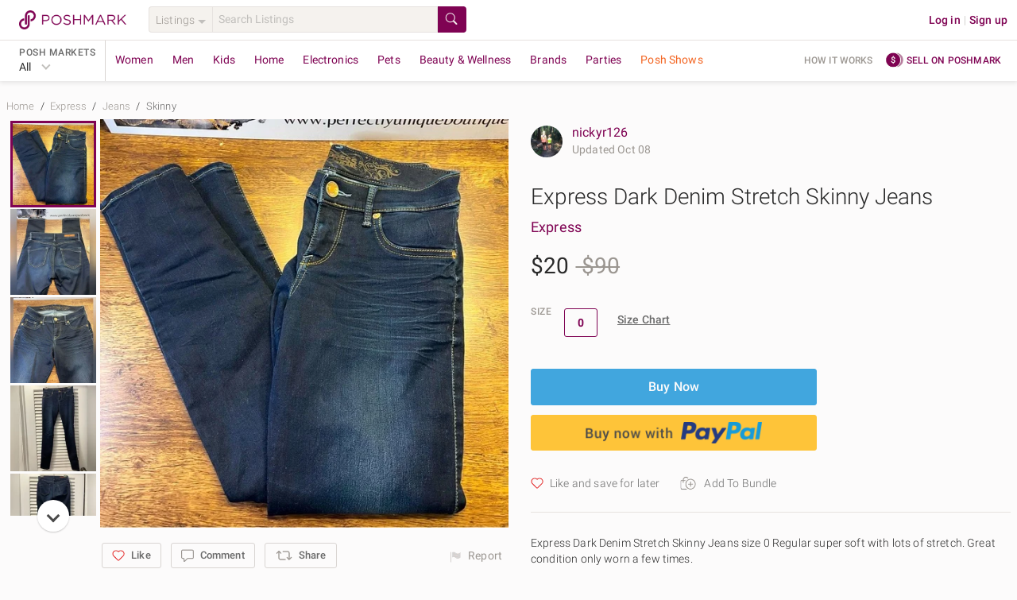

--- FILE ---
content_type: text/html; charset=utf-8
request_url: https://poshmark.com/listing/Express-Dark-Denim-Stretch-Skinny-Jeans-6481251487a2f5b00184769b
body_size: 90130
content:
<!DOCTYPE html>
<html lang="en" xml:lang="en" xmlns="http://www.w3.org/1999/xhtml" data-vue-meta-server-rendered="true" data-vue-meta="%7B%22lang%22:%7B%221%22:%22en%22%7D,%22xml:lang%22:%7B%221%22:%22en%22%7D,%22xmlns%22:%7B%221%22:%22http://www.w3.org/1999/xhtml%22%7D,%22data-vue-meta-server-rendered%22:%7B%221%22:true%7D%7D">
  <head>
    <title>Express | Jeans | Express Dark Denim Stretch Skinny Jeans | Poshmark</title>
    <meta data-vue-meta="1" charset="utf-8"><meta data-vue-meta="1" http-equiv="X-UA-Compatible" content="IE=edge,chrome=1"><meta data-vue-meta="1" name="google-site-verification" content="YzU6jJ3yJ0My_t6b2CmL_z-yjo9gN2QUO2MmQHjAgM0"><meta data-vue-meta="1" name="bitly-verification" content="09278921fdde"><meta data-vue-meta="1" name="viewport" content="width=device-width, initial-scale=1.0"><meta data-vue-meta="1" http-equiv="Content-Language" content="en"><meta data-vue-meta="1" property="og:site_name" content="Poshmark"><meta data-vue-meta="1" name="theme-color" content="#ffffff"><meta data-vue-meta="1" id="csrftoken" content="GoMWzWW6-MBSB4XUIN_TZE9WB6Y_-jMFo7WU"><meta data-vue-meta="1" id="reqId" content="69711e293affc06b3e02be6a"><meta data-vue-meta="1" name="format-detection" content="telephone=no"><meta data-vue-meta="1" data-vmid="ios" property="al:ios:url" content="poshmark://listing/Express-Dark-Denim-Stretch-Skinny-Jeans-6481251487a2f5b00184769b"><meta data-vue-meta="1" property="al:ios:app_store_id" content="470412147"><meta data-vue-meta="1" property="al:ios:app_name" content="Poshmark"><meta data-vue-meta="1" data-vmid="android" property="al:android:url" content="poshmark://listing/Express-Dark-Denim-Stretch-Skinny-Jeans-6481251487a2f5b00184769b"><meta data-vue-meta="1" property="al:android:package" content="com.poshmark.app"><meta data-vue-meta="1" property="al:android:app_name" content="Poshmark"><meta data-vue-meta="1" property="al:web:should_fallback" content="false"><meta data-vue-meta="1" name="description" content="Shop Women&#x27;s Express Blue Size 0 Skinny at a discounted price at Poshmark. Description: Express Dark Denim Stretch Skinny Jeans size 0 Regular super soft with lots of stretch. Great condition only worn a few times.. Sold by nickyr126. Fast delivery, full service customer support."><meta data-vue-meta="1" property="fb:app_id" content="182809591793403"><meta data-vue-meta="1" property="og:type" content="product"><meta data-vue-meta="1" property="og:url" content="https://poshmark.com/listing/Express-Dark-Denim-Stretch-Skinny-Jeans-6481251487a2f5b00184769b"><meta data-vue-meta="1" property="og:title" content="Express Dark Denim Stretch Skinny Jeans"><meta data-vue-meta="1" property="og:description" content="Shop nickyr126&#x27;s closet or find the perfect look from millions of stylists. Fast shipping and buyer protection. Express Dark Denim Stretch Skinny Jeans size 0 Regular super soft with lots of stretch. Great condition only worn a few times."><meta data-vue-meta="1" property="og:image" content="https://di2ponv0v5otw.cloudfront.net/posts/2023/06/07/6481251487a2f5b00184769b/m_64812585932a8a15fd6e95aa.jpg"><meta data-vue-meta="1" property="og:image:width" content="580"><meta data-vue-meta="1" property="og:image:height" content="580"><meta data-vue-meta="1" name="twitter:card" content="summary_large_image"><meta data-vue-meta="1" name="twitter:site" content="@poshmarkapp"><meta data-vue-meta="1" name="twitter:creator" content=""><meta data-vue-meta="1" name="twitter:title" content="Express Dark Denim Stretch Skinny Jeans"><meta data-vue-meta="1" name="twitter:description" content="Express Dark Denim Stretch Skinny Jeans size 0 Regular super soft with lots of stretch. Great condition only worn a few times."><meta data-vue-meta="1" name="twitter:image" content="https://di2ponv0v5otw.cloudfront.net/posts/2023/06/07/6481251487a2f5b00184769b/m_64812585932a8a15fd6e95aa.jpg"><meta data-vue-meta="1" name="twitter:app:name:iphone" content="Poshmark"><meta data-vue-meta="1" name="twitter:app:id:iphone" content="470412147"><meta data-vue-meta="1" name="twitter:app:url:iphone" content="poshmark://listing/6481251487a2f5b00184769b?pm_ref=twitter"><meta data-vue-meta="1" name="twitter:app:name:ipad" content="Poshmark"><meta data-vue-meta="1" name="twitter:app:id:ipad" content="470412147"><meta data-vue-meta="1" name="twitter:app:url:ipad" content="poshmark://listing/6481251487a2f5b00184769b?pm_ref=twitter"><meta data-vue-meta="1" property="product:availability" content="instock"><meta data-vue-meta="1" property="product:condition" content="used"><meta data-vue-meta="1" property="product:retailer_item_id" content="6481251487a2f5b00184769b"><meta data-vue-meta="1" property="product:price:amount" content="20.0"><meta data-vue-meta="1" property="product:price:currency" content="USD"><meta data-vue-meta="1" property="product:brand" content="Express">
    <link data-vue-meta="1" rel="preload" href="https://fonts.gstatic.com/s/roboto/v20/KFOlCnqEu92Fr1MmSU5fBBc4AMP6lQ.woff2" as="font" crossorigin="anonymous"><link data-vue-meta="1" rel="preload" href="https://fonts.gstatic.com/s/roboto/v20/KFOmCnqEu92Fr1Mu4mxKKTU1Kg.woff2" as="font" crossorigin="anonymous"><link data-vue-meta="1" rel="preload" href="https://fonts.gstatic.com/s/roboto/v20/KFOlCnqEu92Fr1MmEU9fBBc4AMP6lQ.woff2" as="font" crossorigin="anonymous"><link data-vue-meta="1" rel="preload" href="https://fonts.gstatic.com/s/roboto/v20/KFOlCnqEu92Fr1MmWUlfBBc4AMP6lQ.woff2" as="font" crossorigin="anonymous"><link data-vue-meta="1" rel="apple-touch-icon" href="https://d2gjrq7hs8he14.cloudfront.net/webpack4/apple-touch-icon-2d9cd720f1398aae0ae9e482fa408e95968548a0d11b7db7aafd2740e17a0141.png"><link data-vue-meta="1" rel="apple-touch-icon" sizes="60x60" href="https://d2gjrq7hs8he14.cloudfront.net/webpack4/apple-touch-icon-60x60-abf3d38208fa7ddffa2f2ab1b337d8a34794d5ddfe807b4677f36a0d78914aed.png"><link data-vue-meta="1" rel="apple-touch-icon" sizes="76x76" href="https://d2gjrq7hs8he14.cloudfront.net/webpack4/apple-touch-icon-76x76-39beef4092505e9b06ca1573e324b6485f8404e90dec411f08110e52258f9c7a.png"><link data-vue-meta="1" rel="apple-touch-icon" sizes="120x120" href="https://d2gjrq7hs8he14.cloudfront.net/webpack4/apple-touch-icon-120x120-05be52a08a94f4f5e6920e6be423ef377c813d27526cfb1a7f5b2943120a290d.png"><link data-vue-meta="1" rel="apple-touch-icon" sizes="152x152" href="https://d2gjrq7hs8he14.cloudfront.net/webpack4/apple-touch-icon-152x152-0f60eeebce0e4d8c6092db84df50a988e675a0387e9ccbbf648d9b76f44462e4.png"><link data-vue-meta="1" rel="apple-touch-icon" sizes="180x180" href="https://d2gjrq7hs8he14.cloudfront.net/webpack4/apple-touch-icon-180x180-2d9cd720f1398aae0ae9e482fa408e95968548a0d11b7db7aafd2740e17a0141.png"><link data-vue-meta="1" rel="canonical" href="https://poshmark.com/listing/Express-Dark-Denim-Stretch-Skinny-Jeans-6481251487a2f5b00184769b"><link data-vue-meta="1" as="image" rel="preload" href="https://di2ponv0v5otw.cloudfront.net/posts/2023/06/07/6481251487a2f5b00184769b/m_64812585932a8a15fd6e95aa.jpg">
    <style data-vue-meta="1" type="text/css">
            @font-face {
              font-display: swap;
              font-family: 'Roboto';
              font-style: normal;
              font-weight: 300;
              src: local('Roboto Light'), local('Roboto-Light'), url(https://fonts.gstatic.com/s/roboto/v20/KFOlCnqEu92Fr1MmSU5fBBc4AMP6lQ.woff2) format('woff2');
              unicode-range: U+0000-00FF, U+0131, U+0152-0153, U+02BB-02BC, U+02C6, U+02DA, U+02DC, U+2000-206F, U+2074, U+20AC, U+2122, U+2191, U+2193, U+2212, U+2215, U+FEFF, U+FFFD;
            }
            @font-face {
              font-display: swap;
              font-family: 'Roboto';
              font-style: normal;
              font-weight: 400;
              src: local('Roboto'), local('Roboto-Regular'), url(https://fonts.gstatic.com/s/roboto/v20/KFOmCnqEu92Fr1Mu4mxKKTU1Kg.woff2) format('woff2');
              unicode-range: U+0000-00FF, U+0131, U+0152-0153, U+02BB-02BC, U+02C6, U+02DA, U+02DC, U+2000-206F, U+2074, U+20AC, U+2122, U+2191, U+2193, U+2212, U+2215, U+FEFF, U+FFFD;
            }
            @font-face {
              font-display: swap;
              font-family: 'Roboto';
              font-style: normal;
              font-weight: 500;
              src: local('Roboto Medium'), local('Roboto-Medium'), url(https://fonts.gstatic.com/s/roboto/v20/KFOlCnqEu92Fr1MmEU9fBBc4AMP6lQ.woff2) format('woff2');
              unicode-range: U+0000-00FF, U+0131, U+0152-0153, U+02BB-02BC, U+02C6, U+02DA, U+02DC, U+2000-206F, U+2074, U+20AC, U+2122, U+2191, U+2193, U+2212, U+2215, U+FEFF, U+FFFD;
            }
            @font-face {
              font-display: swap;
              font-family: 'Roboto';
              font-style: normal;
              font-weight: 700;
              src: local('Roboto Bold'), local('Roboto-Bold'), url(https://fonts.gstatic.com/s/roboto/v20/KFOlCnqEu92Fr1MmWUlfBBc4AMP6lQ.woff2) format('woff2');
              unicode-range: U+0000-00FF, U+0131, U+0152-0153, U+02BB-02BC, U+02C6, U+02DA, U+02DC, U+2000-206F, U+2074, U+20AC, U+2122, U+2191, U+2193, U+2212, U+2215, U+FEFF, U+FFFD;
            }
          </style>
    <script data-vue-meta="1" data-vmid="ldjson-schema-breadcrumb" type="application/ld+json">{"@context":"https://schema.org","@type":"BreadcrumbList","itemListElement":[{"@type":"ListItem","position":1,"name":"Home","item":"https://poshmark.com/"},{"@type":"ListItem","position":2,"name":"Express","item":"https://poshmark.com/brand/Express"},{"@type":"ListItem","position":3,"name":"Jeans","item":"https://poshmark.com/brand/Express-Women-Jeans"},{"@type":"ListItem","position":4,"name":"Skinny","item":"https://poshmark.com/brand/Express-Women-Jeans-Skinny"}]}</script><script data-vue-meta="1" data-vmid="ldjson-schema-listing" type="application/ld+json">{"@context":"https://schema.org/","@type":"Product","sku":"6481251487a2f5b00184769b","productID":"6481251487a2f5b00184769b","name":"Express Dark Denim Stretch Skinny Jeans","image":"https://di2ponv0v5otw.cloudfront.net/posts/2023/06/07/6481251487a2f5b00184769b/m_64812585932a8a15fd6e95aa.jpg","description":"Express Dark Denim Stretch Skinny Jeans size 0 Regular super soft with lots of stretch. Great condition only worn a few times.","category":"Women&lt;Jeans&lt;Skinny","color":"Blue","offers":{"@type":"Offer","priceCurrency":"USD","price":"20.0","availability":"https://schema.org/InStock","itemCondition":"https://schema.org/UsedCondition","url":"https://poshmark.com/listing/Express-Dark-Denim-Stretch-Skinny-Jeans-6481251487a2f5b00184769b"},"brand":{"@type":"Brand","name":"Express"}}</script>
    <noscript data-vue-meta="1">This website requires JavaScript.</noscript>
  <link rel="preload" href="https://d2gjrq7hs8he14.cloudfront.net/webpack4/runtime~app.8c1ba492ce3a2cbe322f.js" as="script"><link rel="preload" href="https://d2gjrq7hs8he14.cloudfront.net/webpack4/core_js.b7a43db30cee2a410fc5.js" as="script"><link rel="preload" href="https://d2gjrq7hs8he14.cloudfront.net/webpack4/locales_pmmodules.3385ac8b451608953d7d.js" as="script"><link rel="preload" href="https://d2gjrq7hs8he14.cloudfront.net/webpack4/core_js_pure.8f578857ef2032e39dd9.js" as="script"><link rel="preload" href="https://d2gjrq7hs8he14.cloudfront.net/webpack4/vee_lodash.6cad4dc3b9e94329f039.js" as="script"><link rel="preload" href="https://d2gjrq7hs8he14.cloudfront.net/webpack4/vue_router.ef2008bd3eddaa91be12.js" as="script"><link rel="preload" href="https://d2gjrq7hs8he14.cloudfront.net/webpack4/app_layout_actions.1119289ab0997411e22a.js" as="script"><link rel="preload" href="https://d2gjrq7hs8he14.cloudfront.net/webpack4/vue.3b2467e94215fd8d54fa.js" as="script"><link rel="preload" href="https://d2gjrq7hs8he14.cloudfront.net/webpack4/app.7f3a504a22d260db845a.js" as="script"><link rel="preload" href="https://d2gjrq7hs8he14.cloudfront.net/webpack4/layout.76b851b4a4c9a3692961.js" as="script"><link rel="preload" href="https://d2gjrq7hs8he14.cloudfront.net/webpack4/1045.7d7d6c67a9e2d0ad9b79.js" as="script"><link rel="preload" href="https://d2gjrq7hs8he14.cloudfront.net/webpack4/636.b0e0615cd2e91139b55f.js" as="script"><link rel="preload" href="https://d2gjrq7hs8he14.cloudfront.net/webpack4/listingDetail.43052b492584d4449808.js" as="script"><link rel="preload" href="https://d2gjrq7hs8he14.cloudfront.net/webpack4/104.918bcd6ef40275817859.js" as="script"><link rel="preload" href="https://d2gjrq7hs8he14.cloudfront.net/webpack4/listing.b29f5bec367f86dc9d2b.js" as="script"><link rel="preload" href="https://d2gjrq7hs8he14.cloudfront.net/webpack4/paymentGateway.863b5f13ae8f42a0ccf7.js" as="script"><link rel="preload" href="https://d2gjrq7hs8he14.cloudfront.net/webpack4/components.84da2f489cb03ca6d119.js" as="script"><link rel="preload" href="https://d2gjrq7hs8he14.cloudfront.net/webpack4/listingDisclaimer.17e1a793fbd78ce5d5e6.js" as="script"><link rel="preload" href="https://d2gjrq7hs8he14.cloudfront.net/webpack4/221.b227057ba0fbe32ddbe9.js" as="script"><link rel="preload" href="https://d2gjrq7hs8he14.cloudfront.net/webpack4/185.35fb032a62e3514a76e7.js" as="script"><link rel="preload" href="https://d2gjrq7hs8he14.cloudfront.net/webpack4/listing_secondary.e6dbfecce2b7069d0160.js" as="script"><link rel="preload" href="https://d2gjrq7hs8he14.cloudfront.net/webpack4/1087.2bfdf8cc17ebf2bdd0b8.js" as="script"><link rel="preload" href="https://d2gjrq7hs8he14.cloudfront.net/webpack4/MyCustomers~MyCustomersDashboard~components.5a404eb3fe2ee190a126.js" as="script"><link rel="preload" href="https://d2gjrq7hs8he14.cloudfront.net/webpack4/bottomBanner.f6b8ee7f699addf0bfe6.js" as="script"><link rel="preload" href="https://d2gjrq7hs8he14.cloudfront.net/webpack4/footer.2a8da067c794f3b02790.js" as="script"><style data-vue-ssr-id="e432168c:0 e432168c:1 10fb06a6:0 59326dfa:0 e8be9d34:0 1028a7ee:0 6d33b6f8:0 610f5a0e:0 4598cdac:0 3b6815fa:0 561e16e4:0 6452af0c:0 109f2b94:0 9fe98c78:0 4512a504:0 0b936d10:0 9e49e0c6:0 7ee81212:0 50c3d234:0 6477317e:0 47cd955c:0 3600f83c:0 25cb0d90:0 92fc0926:0">html,body,div,span,applet,object,iframe,h1,h2,h3,h4,h5,h6,p,blockquote,pre,a,abbr,acronym,address,big,cite,code,del,dfn,em,img,ins,kbd,q,s,samp,small,strike,sub,sup,tt,var,center,dl,dt,dd,ol,ul,li,fieldset,form,label,legend,table,caption,tbody,tfoot,thead,tr,th,td,article,aside,canvas,details,embed,figure,figcaption,footer,header,hgroup,menu,nav,output,ruby,section,summary,time,mark,audio,video{margin:0;padding:0;border:0;font-size:100%;font:inherit;vertical-align:baseline}strong,b,u,i{margin:0;padding:0;border:0;font-size:100%;vertical-align:baseline}article,aside,details,figcaption,figure,footer,header,hgroup,menu,nav,section{display:block}ol,ul{list-style:none}blockquote,q{quotes:none}blockquote:before,blockquote:after,q:before,q:after{content:"";content:none}table{border-collapse:collapse;border-spacing:0}*{-webkit-box-sizing:border-box;box-sizing:border-box}*:before,*:after{-webkit-box-sizing:border-box;box-sizing:border-box}body{-webkit-tap-highlight-color:rgba(0,0,0,0)}button,html input[type=button],input[type=reset],input[type=submit]{border:none;-webkit-appearance:button;cursor:pointer}button[disabled],button.btn--primary--disabled,html input[disabled],html input.btn--primary--disabled{cursor:default}button::-moz-focus-inner,input::-moz-focus-inner{border:0;padding:0}input[type=checkbox],input[type=radio]{-webkit-box-sizing:border-box;box-sizing:border-box;padding:0}input[type=number]::-webkit-inner-spin-button,input[type=number]::-webkit-outer-spin-button{-webkit-appearance:none;margin:0}input[type=search]{-webkit-appearance:textfield;-webkit-box-sizing:border-box;box-sizing:border-box}input[type=search]::-webkit-search-decoration{-webkit-appearance:none}input[type=search]::-webkit-search-cancel-button{-webkit-appearance:searchfield-cancel-button}textarea,input,button,select{margin:0;font-family:inherit;font-size:inherit;-webkit-appearance:none}textarea{overflow:auto;resize:none;-ms-overflow-style:none;scrollbar-width:none}textarea::-webkit-scrollbar{display:none}textarea:focus,input:focus,button:focus{outline:none}html{font-size:14px;-ms-text-size-adjust:100%;-webkit-text-size-adjust:100%}body{color:#2a2a2a;font-family:"Roboto","Helvetica Neue",Helvetica,Arial,sans-serif;background:#fcfbfb;font-size:14px;line-height:1.4285714286;letter-spacing:.15px;-webkit-font-smoothing:antialiased}a{text-decoration:none;cursor:pointer;color:#7f0353}.all-caps{font-size:12px;letter-spacing:.5px;line-height:16px;text-transform:uppercase}.caption{font-size:13px;letter-spacing:.15px;line-height:16px}h1,h2,h3,h4,h5,h6{text-rendering:optimizelegibility}.h1--extra-large{font-size:32px;line-height:40px}@media only screen and (min-width: 768px){.h1--extra-large{font-size:60px}}@media only screen and (min-width: 768px){.h1--extra-large{line-height:40px}}.h1--large{font-size:24px;line-height:30px}@media only screen and (min-width: 768px){.h1--large{font-size:32px}}@media only screen and (min-width: 768px){.h1--large{line-height:40px}}h1{font-size:22px;line-height:26px;letter-spacing:0 !important}@media only screen and (min-width: 768px){h1{font-size:28px}}@media only screen and (min-width: 768px){h1{line-height:34px}}h2{font-size:20px;line-height:24px;letter-spacing:0 !important}@media only screen and (min-width: 768px){h2{font-size:24px}}@media only screen and (min-width: 768px){h2{line-height:28px}}h3{font-size:18px;line-height:22px;letter-spacing:0 !important}@media only screen and (min-width: 768px){h3{font-size:20px}}@media only screen and (min-width: 768px){h3{line-height:24px}}h4{font-size:16px;line-height:22px;letter-spacing:0 !important}@media only screen and (min-width: 768px){h4{font-size:18px}}@media only screen and (min-width: 768px){h4{line-height:22px}}h5{font-size:16px;line-height:22px}@media only screen and (min-width: 768px){h5{font-size:16px}}@media only screen and (min-width: 768px){h5{line-height:22px}}.h1{font-size:22px;line-height:26px}@media only screen and (min-width: 768px){.h1{font-size:28px}}@media only screen and (min-width: 768px){.h1{line-height:34px}}.h2{font-size:20px;line-height:24px}@media only screen and (min-width: 768px){.h2{font-size:24px}}@media only screen and (min-width: 768px){.h2{line-height:28px}}.h3{font-size:18px;line-height:22px}@media only screen and (min-width: 768px){.h3{font-size:20px}}@media only screen and (min-width: 768px){.h3{line-height:24px}}.h4{font-size:16px;line-height:22px}@media only screen and (min-width: 768px){.h4{font-size:18px}}@media only screen and (min-width: 768px){.h4{line-height:22px}}.h5{font-size:16px;line-height:22px}@media only screen and (min-width: 768px){.h5{font-size:16px}}@media only screen and (min-width: 768px){.h5{line-height:22px}}.link--arrow:after{content:" »";white-space:pre}.pm-sub-section__header{background:#f8f6f3;width:100%;padding:8px 12px;color:#9b9691;font-weight:500}.clearfix:after{content:".";visibility:hidden;display:block;height:0;clear:both}.hide{display:none !important}.scroll-lock{overflow:hidden}.hide-scrollbars{-ms-overflow-style:none;scrollbar-width:none}.hide-scrollbars::-webkit-scrollbar{display:none}.list-style--disc{list-style:disc;list-style-position:inside}.list-style--decimal{list-style:decimal;list-style-position:inside}.list-style--circle{list-style:circle;list-style-position:inside}.tc--b{color:#2a2a2a !important}.tc--dg{color:#4a4a4a !important}.tc--g{color:#6a6a6a !important}.tc--lg{color:#9b9691 !important}.tc--m{color:#7f0353 !important}.tc--m{color:#7f0353 !important}.tc--lm{color:#c31985 !important}.tc--blue{color:#41a6de !important}.tc--white{color:#fcfbfb !important}.tc--snow-white{color:#fff !important}.tc--green{color:#8ac54a !important}.tc--dark-green{color:#5f9523 !important}.tc--yellow{color:#e6a90a !important}.tc--dr{color:#aa2516 !important}.tc--red{color:#d64242 !important}.tc--rose{color:#bc7072 !important}.tc--oak-gray{color:#d9d5d2 !important}.tc--orange{color:#e6aa5a !important}.ta--l{text-align:left !important}.ta--r{text-align:right !important}.ta--c{text-align:center !important}.ws--normal{white-space:normal !important}.ws--nowrap{white-space:nowrap !important}.ws--pre-line{white-space:pre-line !important}.fw--light{font-weight:300 !important}.fw--reg{font-weight:400 !important}.fw--med{font-weight:500 !important}.fw--bold{font-weight:700 !important}.fw--semi--bold{font-weight:600 !important}.tr--uppercase{text-transform:uppercase !important}.tr--lowercase{text-transform:lowercase !important}.tr--capitalize{text-transform:capitalize !important}.tr--none{text-transform:none !important}.td--ul{text-decoration:underline !important}.td--ol{text-decoration:overline !important}.td--lt{text-decoration:line-through !important}.td--st:after{content:"";border-top:1px solid #d9d5d2;position:absolute;top:50%;left:0;width:50%;height:50%;margin-left:25%}.tdc--yellow{-webkit-text-decoration-color:#e6a90a !important;text-decoration-color:#e6a90a !important}.fs--i{font-style:italic}.fsz--s{font-size:12px}.fsz--base{font-size:14px}.fsz--large{font-size:16px}.fsz--xs{font-size:11px}.ws--pre{white-space:pre !important}.wb--ww{-ms-hyphens:auto;hyphens:auto;word-wrap:break-word}.ellipses{text-overflow:ellipsis !important;white-space:nowrap !important;overflow:hidden !important}.multiline-ellipsis{position:relative}.multiline-ellipsis:after{content:"   ...";position:absolute;bottom:0;right:0;padding:0 16px;background:-webkit-gradient(linear, left top, right top, from(rgba(252, 251, 251, 0)), color-stop(50%, rgb(252, 251, 251)));background:linear-gradient(to right, rgba(252, 251, 251, 0), rgb(252, 251, 251) 50%)}.lh--none{line-height:0 !important}.lh--base{line-height:20px !important}.lh--medium{line-height:1.5 !important}.lh--large{line-height:1.75 !important}.br--gray{border:1px solid #d9d5d2}.br--light-gray{border:1px solid #e6e2df}.br--lighter-gray{border:1px solid #f5f2ee}.br--lighter-gray-2{border:1px solid #f8f6f3}.br--dark-gray{border:1px solid #c1bfbc}.br--magenta{border:1px solid #7f0353 !important}.br--2--magenta{border:2px solid #7f0353 !important}.br--snow-white{border:1px solid #fff !important}.br--blue{border:1px solid #41a6de !important}.br--2--blue{border:2px solid #41a6de !important}.br--none{border:none !important}.round{border-radius:50% !important}.br-rad--base{border-radius:2px !important}.br-rad--med{border-radius:3px !important}.br-rad--large{border-radius:4px !important}.br-rad--x-large{border-radius:12px !important}.br--bottom{border-top:none;border-left:none;border-right:none}.br--top{border-bottom:none;border-left:none;border-right:none}.br--left{border-top:none;border-bottom:none;border-right:none}.br--right{border-top:none;border-bottom:none;border-left:none}.br--vertical{border-left:none;border-right:none}.br--width--1{border-width:1px !important}.br--width--2{border-width:2px !important}.bg--dark-gray{background-color:#d9d5d2 !important}.bg--darker-gray{background-color:#c1bfbc !important}.bg--gray{background-color:#e6e2df !important}.bg--light-gray{background-color:#f5f2ee !important}.bg--lighter-gray{background-color:#f8f6f3 !important}.bg--lightest-gray{background-color:#f9f9f9 !important}.bg--white{background-color:#fcfbfb !important}.bg--pure-white{background-color:#fff !important}.bg--snow-white{background-color:#fff !important}.bg--blue{background-color:#41a6de !important}.bg--dark-blue{background-color:#1c2f63 !important}.bg--magenta{background-color:#7f0353 !important}.bg--red{background-color:#f53f16 !important}.bg--dark-red{background-color:#ae2721 !important}.bg--green{background-color:#8ac54a !important}.bg--green-blue{background-color:#93a8ac !important}.bg--light-pink{background-color:#ba6868 !important}.bg--yellow{background-color:#fdf9e2 !important}.bg--orange{background-color:#e6aa5a !important}.bg--purple{background-color:#694973 !important}.bg--light-blue{background-color:#8bc9cb !important}.bg--transparent{background-color:rgba(0,0,0,0) !important}.bg--purple-gold-gradient{background-image:linear-gradient(81deg, #bc7072 6%, #e6aa59 95%)}.bg--ecru{background-color:#efeee3 !important}.bg--light-tangerine{color:#ffc5ba !important}.bg--lighter-tangerine{color:#fee6e1 !important}.bg--lighter-blue{color:#f6fdff !important}.bg--light-indigo{color:#0e5568 !important}.d--b{display:block !important}.d--ib{display:inline-block !important}.d--tb{display:table !important}.d--fl{display:-webkit-box !important;display:-ms-flexbox !important;display:flex !important}.d--if{display:-webkit-inline-box !important;display:-ms-inline-flexbox !important;display:inline-flex !important}.d--li{display:list-item !important}.fs--ns{-ms-flex:1 0 auto;-webkit-box-flex:1;flex:1 0 auto}.jc--c{-webkit-box-pack:center !important;-ms-flex-pack:center !important;justify-content:center !important}.jc--sb{-webkit-box-pack:justify !important;-ms-flex-pack:justify !important;justify-content:space-between !important}.jc--sa{-ms-flex-pack:distribute !important;justify-content:space-around !important}.jc--fs{-webkit-box-pack:start !important;-ms-flex-pack:start !important;justify-content:flex-start !important}.jc--fe{-webkit-box-pack:end !important;-ms-flex-pack:end !important;justify-content:flex-end !important}.ai--c{-webkit-box-align:center !important;-ms-flex-align:center !important;align-items:center !important}.ai--s{-webkit-box-align:stretch !important;-ms-flex-align:stretch !important;align-items:stretch !important}.ai--ss{-webkit-box-align:self-start !important;-ms-flex-align:self-start !important;align-items:self-start !important}.ai--fs{-webkit-box-align:start !important;-ms-flex-align:start !important;align-items:flex-start !important}.ai--fe{-webkit-box-align:end !important;-ms-flex-align:end !important;align-items:flex-end !important}.ai--bl{-webkit-box-align:baseline !important;-ms-flex-align:baseline !important;align-items:baseline !important}.fw--w{-ms-flex-wrap:wrap !important;flex-wrap:wrap !important}.fd--c{-ms-flex-direction:column !important;-webkit-box-orient:vertical !important;-webkit-box-direction:normal !important;flex-direction:column !important}.fd--cr{-ms-flex-direction:column-reverse !important;-webkit-box-orient:vertical !important;-webkit-box-direction:reverse !important;flex-direction:column-reverse !important}.fd--rr{-ms-flex-direction:row-reverse !important;-webkit-box-orient:horizontal !important;-webkit-box-direction:reverse !important;flex-direction:row-reverse !important}.fd--r{-ms-flex-direction:row !important;-webkit-box-orient:horizontal !important;-webkit-box-direction:normal !important;flex-direction:row !important}.ja--c{-webkit-box-pack:center !important;-ms-flex-pack:center !important;justify-content:center !important;-webkit-box-align:center !important;-ms-flex-align:center !important;align-items:center !important}.as--fe{-webkit-align-self:flex-end !important;-ms-flex-item-align:end !important;align-self:flex-end !important}.as--fs{-webkit-align-self:flex-start !important;-ms-flex-item-align:start !important;align-self:flex-start !important}.as--c{-webkit-align-self:center !important;-ms-flex-item-align:center !important;align-self:center !important}.f--right{float:right !important}.f--left{float:left !important}.ps--r{position:relative !important}.ps--a{position:absolute !important}.va--t{vertical-align:top !important}.va--b{vertical-align:bottom !important}.va--m{vertical-align:middle !important}.al--center{margin:0 auto !important}.al--right{margin:0 0 0 auto !important}.al--left{margin:0 auto 0 0 !important}.mr--a{margin-right:auto !important}.ml--a{margin-left:auto !important}.ovf--h{overflow:hidden !important}.ovf--s{overflow:scroll !important}.sb--smooth{scroll-behavior:smooth !important}.cursor--pointer{cursor:pointer}.cursor--default{cursor:default}.no--pointer-events{pointer-events:none}@media only screen and (max-width: 1190px){.hide-desktop-small{display:none !important}}.m--0{margin:0px !important}.m--t--0{margin-top:0px !important}.p--0{padding:0px !important}.p--t--0{padding-top:0px !important}.m--0{margin:0px !important}.m--b--0{margin-bottom:0px !important}.p--0{padding:0px !important}.p--b--0{padding-bottom:0px !important}.m--0{margin:0px !important}.m--l--0{margin-left:0px !important}.p--0{padding:0px !important}.p--l--0{padding-left:0px !important}.m--0{margin:0px !important}.m--r--0{margin-right:0px !important}.p--0{padding:0px !important}.p--r--0{padding-right:0px !important}.m--1{margin:4px !important}.m--t--1{margin-top:4px !important}.p--1{padding:4px !important}.p--t--1{padding-top:4px !important}.m--1{margin:4px !important}.m--b--1{margin-bottom:4px !important}.p--1{padding:4px !important}.p--b--1{padding-bottom:4px !important}.m--1{margin:4px !important}.m--l--1{margin-left:4px !important}.p--1{padding:4px !important}.p--l--1{padding-left:4px !important}.m--1{margin:4px !important}.m--r--1{margin-right:4px !important}.p--1{padding:4px !important}.p--r--1{padding-right:4px !important}.m--2{margin:8px !important}.m--t--2{margin-top:8px !important}.p--2{padding:8px !important}.p--t--2{padding-top:8px !important}.m--2{margin:8px !important}.m--b--2{margin-bottom:8px !important}.p--2{padding:8px !important}.p--b--2{padding-bottom:8px !important}.m--2{margin:8px !important}.m--l--2{margin-left:8px !important}.p--2{padding:8px !important}.p--l--2{padding-left:8px !important}.m--2{margin:8px !important}.m--r--2{margin-right:8px !important}.p--2{padding:8px !important}.p--r--2{padding-right:8px !important}.m--3{margin:12px !important}.m--t--3{margin-top:12px !important}.p--3{padding:12px !important}.p--t--3{padding-top:12px !important}.m--3{margin:12px !important}.m--b--3{margin-bottom:12px !important}.p--3{padding:12px !important}.p--b--3{padding-bottom:12px !important}.m--3{margin:12px !important}.m--l--3{margin-left:12px !important}.p--3{padding:12px !important}.p--l--3{padding-left:12px !important}.m--3{margin:12px !important}.m--r--3{margin-right:12px !important}.p--3{padding:12px !important}.p--r--3{padding-right:12px !important}.m--4{margin:16px !important}.m--t--4{margin-top:16px !important}.p--4{padding:16px !important}.p--t--4{padding-top:16px !important}.m--4{margin:16px !important}.m--b--4{margin-bottom:16px !important}.p--4{padding:16px !important}.p--b--4{padding-bottom:16px !important}.m--4{margin:16px !important}.m--l--4{margin-left:16px !important}.p--4{padding:16px !important}.p--l--4{padding-left:16px !important}.m--4{margin:16px !important}.m--r--4{margin-right:16px !important}.p--4{padding:16px !important}.p--r--4{padding-right:16px !important}.m--5{margin:20px !important}.m--t--5{margin-top:20px !important}.p--5{padding:20px !important}.p--t--5{padding-top:20px !important}.m--5{margin:20px !important}.m--b--5{margin-bottom:20px !important}.p--5{padding:20px !important}.p--b--5{padding-bottom:20px !important}.m--5{margin:20px !important}.m--l--5{margin-left:20px !important}.p--5{padding:20px !important}.p--l--5{padding-left:20px !important}.m--5{margin:20px !important}.m--r--5{margin-right:20px !important}.p--5{padding:20px !important}.p--r--5{padding-right:20px !important}.m--6{margin:24px !important}.m--t--6{margin-top:24px !important}.p--6{padding:24px !important}.p--t--6{padding-top:24px !important}.m--6{margin:24px !important}.m--b--6{margin-bottom:24px !important}.p--6{padding:24px !important}.p--b--6{padding-bottom:24px !important}.m--6{margin:24px !important}.m--l--6{margin-left:24px !important}.p--6{padding:24px !important}.p--l--6{padding-left:24px !important}.m--6{margin:24px !important}.m--r--6{margin-right:24px !important}.p--6{padding:24px !important}.p--r--6{padding-right:24px !important}.m--7{margin:28px !important}.m--t--7{margin-top:28px !important}.p--7{padding:28px !important}.p--t--7{padding-top:28px !important}.m--7{margin:28px !important}.m--b--7{margin-bottom:28px !important}.p--7{padding:28px !important}.p--b--7{padding-bottom:28px !important}.m--7{margin:28px !important}.m--l--7{margin-left:28px !important}.p--7{padding:28px !important}.p--l--7{padding-left:28px !important}.m--7{margin:28px !important}.m--r--7{margin-right:28px !important}.p--7{padding:28px !important}.p--r--7{padding-right:28px !important}.m--8{margin:32px !important}.m--t--8{margin-top:32px !important}.p--8{padding:32px !important}.p--t--8{padding-top:32px !important}.m--8{margin:32px !important}.m--b--8{margin-bottom:32px !important}.p--8{padding:32px !important}.p--b--8{padding-bottom:32px !important}.m--8{margin:32px !important}.m--l--8{margin-left:32px !important}.p--8{padding:32px !important}.p--l--8{padding-left:32px !important}.m--8{margin:32px !important}.m--r--8{margin-right:32px !important}.p--8{padding:32px !important}.p--r--8{padding-right:32px !important}.m--9{margin:36px !important}.m--t--9{margin-top:36px !important}.p--9{padding:36px !important}.p--t--9{padding-top:36px !important}.m--9{margin:36px !important}.m--b--9{margin-bottom:36px !important}.p--9{padding:36px !important}.p--b--9{padding-bottom:36px !important}.m--9{margin:36px !important}.m--l--9{margin-left:36px !important}.p--9{padding:36px !important}.p--l--9{padding-left:36px !important}.m--9{margin:36px !important}.m--r--9{margin-right:36px !important}.p--9{padding:36px !important}.p--r--9{padding-right:36px !important}.m--10{margin:40px !important}.m--t--10{margin-top:40px !important}.p--10{padding:40px !important}.p--t--10{padding-top:40px !important}.m--10{margin:40px !important}.m--b--10{margin-bottom:40px !important}.p--10{padding:40px !important}.p--b--10{padding-bottom:40px !important}.m--10{margin:40px !important}.m--l--10{margin-left:40px !important}.p--10{padding:40px !important}.p--l--10{padding-left:40px !important}.m--10{margin:40px !important}.m--r--10{margin-right:40px !important}.p--10{padding:40px !important}.p--r--10{padding-right:40px !important}.m--11{margin:44px !important}.m--t--11{margin-top:44px !important}.p--11{padding:44px !important}.p--t--11{padding-top:44px !important}.m--11{margin:44px !important}.m--b--11{margin-bottom:44px !important}.p--11{padding:44px !important}.p--b--11{padding-bottom:44px !important}.m--11{margin:44px !important}.m--l--11{margin-left:44px !important}.p--11{padding:44px !important}.p--l--11{padding-left:44px !important}.m--11{margin:44px !important}.m--r--11{margin-right:44px !important}.p--11{padding:44px !important}.p--r--11{padding-right:44px !important}.m--12{margin:48px !important}.m--t--12{margin-top:48px !important}.p--12{padding:48px !important}.p--t--12{padding-top:48px !important}.m--12{margin:48px !important}.m--b--12{margin-bottom:48px !important}.p--12{padding:48px !important}.p--b--12{padding-bottom:48px !important}.m--12{margin:48px !important}.m--l--12{margin-left:48px !important}.p--12{padding:48px !important}.p--l--12{padding-left:48px !important}.m--12{margin:48px !important}.m--r--12{margin-right:48px !important}.p--12{padding:48px !important}.p--r--12{padding-right:48px !important}.m--h--0{margin-left:0px !important;margin-right:0px !important}.p--h--0{padding-left:0px !important;padding-right:0px !important}.m--h--1{margin-left:4px !important;margin-right:4px !important}.p--h--1{padding-left:4px !important;padding-right:4px !important}.m--h--2{margin-left:8px !important;margin-right:8px !important}.p--h--2{padding-left:8px !important;padding-right:8px !important}.m--h--3{margin-left:12px !important;margin-right:12px !important}.p--h--3{padding-left:12px !important;padding-right:12px !important}.m--h--4{margin-left:16px !important;margin-right:16px !important}.p--h--4{padding-left:16px !important;padding-right:16px !important}.m--h--5{margin-left:20px !important;margin-right:20px !important}.p--h--5{padding-left:20px !important;padding-right:20px !important}.m--h--6{margin-left:24px !important;margin-right:24px !important}.p--h--6{padding-left:24px !important;padding-right:24px !important}.m--h--7{margin-left:28px !important;margin-right:28px !important}.p--h--7{padding-left:28px !important;padding-right:28px !important}.m--h--8{margin-left:32px !important;margin-right:32px !important}.p--h--8{padding-left:32px !important;padding-right:32px !important}.m--h--9{margin-left:36px !important;margin-right:36px !important}.p--h--9{padding-left:36px !important;padding-right:36px !important}.m--h--10{margin-left:40px !important;margin-right:40px !important}.p--h--10{padding-left:40px !important;padding-right:40px !important}.m--h--11{margin-left:44px !important;margin-right:44px !important}.p--h--11{padding-left:44px !important;padding-right:44px !important}.m--h--12{margin-left:48px !important;margin-right:48px !important}.p--h--12{padding-left:48px !important;padding-right:48px !important}.m--v--0{margin-top:0px !important;margin-bottom:0px !important}.p--v--0{padding-top:0px !important;padding-bottom:0px !important}.m--v--1{margin-top:4px !important;margin-bottom:4px !important}.p--v--1{padding-top:4px !important;padding-bottom:4px !important}.m--v--2{margin-top:8px !important;margin-bottom:8px !important}.p--v--2{padding-top:8px !important;padding-bottom:8px !important}.m--v--3{margin-top:12px !important;margin-bottom:12px !important}.p--v--3{padding-top:12px !important;padding-bottom:12px !important}.m--v--4{margin-top:16px !important;margin-bottom:16px !important}.p--v--4{padding-top:16px !important;padding-bottom:16px !important}.m--v--5{margin-top:20px !important;margin-bottom:20px !important}.p--v--5{padding-top:20px !important;padding-bottom:20px !important}.m--v--6{margin-top:24px !important;margin-bottom:24px !important}.p--v--6{padding-top:24px !important;padding-bottom:24px !important}.m--v--7{margin-top:28px !important;margin-bottom:28px !important}.p--v--7{padding-top:28px !important;padding-bottom:28px !important}.m--v--8{margin-top:32px !important;margin-bottom:32px !important}.p--v--8{padding-top:32px !important;padding-bottom:32px !important}.m--v--9{margin-top:36px !important;margin-bottom:36px !important}.p--v--9{padding-top:36px !important;padding-bottom:36px !important}.m--v--10{margin-top:40px !important;margin-bottom:40px !important}.p--v--10{padding-top:40px !important;padding-bottom:40px !important}.m--v--11{margin-top:44px !important;margin-bottom:44px !important}.p--v--11{padding-top:44px !important;padding-bottom:44px !important}.m--v--12{margin-top:48px !important;margin-bottom:48px !important}.p--v--12{padding-top:48px !important;padding-bottom:48px !important}.o--none{opacity:0}.disabled-section{color:#9b9691 !important;cursor:not-allowed}.single-column-layout{margin:0 auto;max-width:750px}.width--100{width:100% !important}.width--mc{width:-webkit-max-content !important;width:-moz-max-content !important;width:max-content !important}.height--100{height:100% !important}.height--100{height:100%}.no--select{-webkit-touch-callout:none;-webkit-user-select:none;-moz-user-select:none;-ms-user-select:none;user-select:none}.bs--none{-webkit-box-shadow:none !important;box-shadow:none !important}.ff--no-increment-input{-moz-appearance:textfield}main #content{max-width:1380px;margin:0 auto;padding:24px 8px 0 8px;min-height:calc(100vh - 150px)}main .content--desktop{min-width:768px}@media only screen and (max-device-width: 767px),(max-device-height: 480px)and (orientation: landscape){main #content{padding:0}}.badge{display:inline-block;height:18px;font-size:11px;font-style:normal;color:#fcfbfb;line-height:19px;padding:0 6px;border-radius:18px;letter-spacing:.5px}.badge--right{position:absolute;top:-6px;right:-6px}.badge--red{background:#f53f16}.badge--blue{background:#41a6de}.badge--black{background:#4a4a4a}.btn{display:inline-block;position:relative;vertical-align:top;white-space:nowrap;letter-spacing:.15px;font-size:14px;font-weight:500;cursor:pointer;text-align:center;border:1px solid rgba(0,0,0,0);border-radius:3px;-webkit-touch-callout:none;-webkit-user-select:none;-moz-user-select:none;-ms-user-select:none;user-select:none;min-width:68px;height:36px;padding:0 12px;line-height:34px;overflow:hidden;-webkit-tap-highlight-color:rgba(0,0,0,0)}.btn:after{content:"";display:block;position:absolute;width:1000%;height:1000%;top:-450%;left:-450%;pointer-events:none;background-image:radial-gradient(circle, #000 10%, transparent 10.01%);background-repeat:no-repeat;background-position:50%;-ms-transform:scale(1);-webkit-transform:scale(1);transform:scale(1);opacity:0;-webkit-transition:transform .3s,opacity .5s;-webkit-transition:opacity .5s,-webkit-transform .3s;transition:opacity .5s,-webkit-transform .3s;transition:transform .3s,opacity .5s;transition:transform .3s,opacity .5s,-webkit-transform .3s;-webkit-backface-visibility:hidden}.btn:active:after{-ms-transform:scale(0);-webkit-transform:scale(0);transform:scale(0);opacity:.2;-webkit-transition:0s;transition:0s}.btn--primary,.btn--primary--disabled{color:#fcfbfb;border-color:#41a6de;background:#41a6de}.btn--primary--magenta{border-color:#7f0353;background:#7f0353}.btn--primary--black{border-color:#2a2a2a;background:#2a2a2a;color:#fcfbfb}.btn--secondary{color:#41a6de;border-color:#41a6de;background:rgba(0,0,0,0)}.btn--secondary--magenta{color:#7f0353;border-color:#7f0353;background:rgba(0,0,0,0)}.btn--secondary--white{color:#fcfbfb;border-color:#fff;background:rgba(0,0,0,0)}.btn--secondary--black{color:#2a2a2a;border-color:#2a2a2a;background:rgba(0,0,0,0)}.btn--tertiary{color:#6a6a6a;border-color:#d9d5d2;background:rgba(0,0,0,0);font-weight:normal}.btn--tag{color:#7f0353;font-size:13px;letter-spacing:.4px;font-weight:400;background:#f5f2ee;border-color:#f5f2ee;line-height:30px;height:32px;min-width:48px}.btn--tag.btn--icon{color:#6a6a6a}.btn--tag--outline{color:#7f0353;border-color:#e6e2df}.btn--close{border-radius:50%;padding:0;background:rgba(0,0,0,0);opacity:.5;min-width:0;line-height:34px;min-width:0;height:36px;width:36px}.btn--close:hover{opacity:1}.btn--icon{display:-webkit-inline-box;display:-ms-inline-flexbox;display:inline-flex;-ms-flex-align:center;-webkit-box-align:center;align-items:center}.btn__icon{display:inline-block;margin-right:8px}.btn__icon--right{margin:0 0 0 8px}.btn--carousel{position:absolute;height:40px;width:40px;background:#fff;padding:0;border:none;border-radius:50%;-webkit-box-shadow:0 1px 2px rgba(0,0,0,.2);box-shadow:0 1px 2px rgba(0,0,0,.2);min-width:40px;z-index:1}.btn--carousel:before{content:"";display:inline-block;margin-bottom:-1px;border-right:3px solid #4a4a4a;border-bottom:3px solid #4a4a4a;height:12px;width:12px}.btn--carousel--large{height:44px;width:44px;min-width:44px}.btn--carousel--prev{left:-56px}.btn--carousel--prev:before{-ms-transform:rotate(135deg);-webkit-transform:rotate(135deg);transform:rotate(135deg);margin-right:-4px}.btn--carousel--next{right:-56px}.btn--carousel--next:before{-ms-transform:rotate(-45deg);-webkit-transform:rotate(-45deg);transform:rotate(-45deg);margin-left:-4px}.btn--carousel-vertical--prev{top:-56px}.btn--carousel-vertical--prev:before{-ms-transform:rotate(225deg);-webkit-transform:rotate(225deg);transform:rotate(225deg);margin-bottom:-4px}.btn--carousel-vertical--next{bottom:-56px}.btn--carousel-vertical--next:before{-ms-transform:rotate(45deg);-webkit-transform:rotate(45deg);transform:rotate(45deg)}.btn--fab{display:-webkit-inline-box;display:-ms-inline-flexbox;display:inline-flex;-ms-flex-align:center;-webkit-box-align:center;align-items:center;-ms-flex-pack:center;-webkit-box-pack:center;justify-content:center;border-radius:38px;-webkit-box-shadow:0 2px 10px rgba(0,0,0,.35);box-shadow:0 2px 10px rgba(0,0,0,.35);z-index:3;padding:0 20px;line-height:30px;height:32px}.btn--fab__icon--before{margin-left:-3px;margin-right:2px}.btn--fab__icon--after{margin-left:7px;margin-right:-8px;margin-bottom:6px}.btn--fab--close-btn .label{padding-right:12px;border-right:1px solid #c1bfbc}.btn--fab--top-center{position:fixed;left:50%;-ms-transform:translateX(-50%);-webkit-transform:translateX(-50%);transform:translateX(-50%)}.btn--fab--bottom-center{position:fixed;bottom:32px;left:50%;-ms-transform:translateX(-50%);-webkit-transform:translateX(-50%);transform:translateX(-50%)}.btn--primary[disabled],.btn--primary--disabled{background:#d9d5d2;color:#fcfbfb;border-color:#d9d5d2}.btn--secondary[disabled],.btn--secondary.btn--primary--disabled,.btn--tertiary[disabled],.btn--tertiary.btn--primary--disabled{color:#d9d5d2;border-color:#d9d5d2}.btn--carousel[disabled]:before,.btn--carousel.btn--primary--disabled:before{border-color:#e6e2df}.btn--wide{padding:0 40px !important}.btn--small{font-size:13px;min-width:48px;height:32px;line-height:30px}.btn--large{font-size:16px;min-width:78px;height:46px;line-height:44px;padding:0 16px}.notes{padding-top:8px;color:#9b9691}.card{background:#fff}.card--small{-webkit-box-shadow:0 1px 2px 0 rgba(0,0,0,.1);box-shadow:0 1px 2px 0 rgba(0,0,0,.1);border-radius:2px;padding:12px}.card--medium{-webkit-box-shadow:0 1px 2px rgba(0,0,0,.2);box-shadow:0 1px 2px rgba(0,0,0,.2);border-radius:2px;padding:20px}.card--large{-webkit-box-shadow:0 1px 2px rgba(0,0,0,.2);box-shadow:0 1px 2px rgba(0,0,0,.2);border-radius:3px;padding:32px}.card--no-pad{padding:0}.carousel{position:relative;display:-webkit-box;display:-ms-flexbox;display:flex;-ms-flex-align:center;-webkit-box-align:center;align-items:center;-webkit-touch-callout:none;-webkit-user-select:none;-moz-user-select:none;-ms-user-select:none;user-select:none}.carousel .btn--carousel{top:50%;-ms-transform:translate(0, -50%);-webkit-transform:translate(0, -50%);transform:translate(0, -50%)}.carousel--mobile{margin:0}.carousel--overlay-btns{margin:0 !important}.carousel__slide{text-align:left;-webkit-transition:.5s transform;transition:.5s transform;scroll-behavior:smooth;-ms-overflow-style:none;scrollbar-width:none}.carousel__slide--mobile{overflow-x:scroll;overflow-y:hidden;-webkit-overflow-scrolling:touch}.carousel__slide::-webkit-scrollbar{display:none}.carousel__inner{overflow:hidden;white-space:nowrap;width:100%}.btn--carousel--overlay.btn--carousel--prev{left:-20px}.btn--carousel--overlay.btn--carousel--next{right:-20px}.carousel__item{position:relative;display:inline-block;vertical-align:top}.carousel__item a{display:block}.carousel__item img{display:block;width:100%}.carousel__item-no-shrink{-ms-flex-negative:0;flex-shrink:0}.carousel__pagination{width:12px;height:12px;border-radius:50%;background-color:#d9d5d2;margin-right:12px;cursor:pointer}.carousel__pagination--active{background-color:#7f0353}.carousel__see-more{position:relative;color:#7f0353}.carousel__see-more:after{content:"";display:block;padding-bottom:100%}.carousel__see-more a{display:-webkit-box;display:-ms-flexbox;display:flex;position:absolute;top:0;white-space:normal;text-align:center;padding:0 8px;background:#f8f6f3;width:100%;height:100%;-ms-flex-align:center;-webkit-box-align:center;align-items:center;-ms-flex-pack:center;-webkit-box-pack:center;justify-content:center}@media only screen and (max-device-width: 767px),(max-device-height: 480px)and (orientation: landscape){.carousel__see-more a{font-size:11px}}@media only screen and (min-width: 768px)and (max-width: 991px){.carousel__see-more a{font-size:12px}}.carousel__see-more--link-xs{font-size:11px}.carousel__see-more--link-h4{font-size:18px}.infinite-carousel{overflow:hidden}.infinite-carousel .btn--carousel{top:50%;-ms-transform:translate(0, -50%);-webkit-transform:translate(0, -50%);transform:translate(0, -50%)}.infinite-carousel__container{display:-webkit-box;display:-ms-flexbox;display:flex;width:100%;height:100%;-webkit-transition:-webkit-transform .5s ease-in-out;transition:-webkit-transform .5s ease-in-out;transition:transform .5s ease-in-out;transition:transform .5s ease-in-out, -webkit-transform .5s ease-in-out}.slide{display:-webkit-box;display:-ms-flexbox;display:flex;-ms-flex-pack:center;-webkit-box-pack:center;justify-content:center;-ms-flex-align:center;-webkit-box-align:center;align-items:center;-webkit-transform:scale(0.9);-ms-transform:scale(0.9);transform:scale(0.9);-webkit-transition:-webkit-transform .5s ease-in-out;transition:-webkit-transform .5s ease-in-out;transition:transform .5s ease-in-out;transition:transform .5s ease-in-out, -webkit-transform .5s ease-in-out}.slide--active{cursor:pointer;-webkit-transform:scale(1);-ms-transform:scale(1);transform:scale(1);-webkit-transition:-webkit-transform .5s ease-in-out;transition:-webkit-transform .5s ease-in-out;transition:transform .5s ease-in-out;transition:transform .5s ease-in-out, -webkit-transform .5s ease-in-out}#flash{text-align:center;position:fixed;top:3.5rem;left:50%;-ms-transform:translateX(-50%);-webkit-transform:translateX(-50%);transform:translateX(-50%);z-index:1500}#flash .checkmark{margin-right:12px}#flash__message{display:inline-block;padding:12px 20px;border-radius:2px;background:#2a2a2a;color:#fcfbfb;letter-spacing:.3px;opacity:.95;min-width:400px;-webkit-box-shadow:0 2px 10px rgba(0,0,0,.35);box-shadow:0 2px 10px rgba(0,0,0,.35)}@media only screen and (max-device-width: 767px),(max-device-height: 480px)and (orientation: landscape){#flash__message{min-width:80vw}}.form__group{margin-bottom:20px;position:relative;vertical-align:top}.form__double-input__group{margin-bottom:20px}.form__double-input__group .form__group{display:inline-block;vertical-align:top;width:calc(50% - 6px);margin-bottom:0}.form__double-input__group .form__group:not(:last-child){margin-right:12px}@media only screen and (min-width: 768px){.pm-form__inline-labels .form__group{display:-webkit-box;display:-ms-flexbox;display:flex;-ms-flex-align:center;-webkit-box-align:center;align-items:center;-ms-flex-wrap:wrap;flex-wrap:wrap}.pm-form__inline-labels .form__group--check{display:-webkit-inline-box;display:-ms-inline-flexbox;display:inline-flex}.pm-form__inline-labels .form__text{display:inline-block;vertical-align:top;width:calc(100% - 160px)}.pm-form__inline-labels .form__text--input{display:inline-block;vertical-align:top;width:calc(114.3% - 182.88px)}.pm-form__inline-labels .form__label--text{display:inline-block;vertical-align:top;padding:0 20px 0 0;text-align:right;width:160px}.pm-form__inline-labels .form__error-message{left:160px}.pm-form__inline-labels .form__double-input__group{display:-webkit-box;display:-ms-flexbox;display:flex;-ms-flex-align:center;-webkit-box-align:center;align-items:center;-ms-flex-wrap:wrap;flex-wrap:wrap}.pm-form__inline-labels .form__double-input{display:inline-block;vertical-align:top;width:calc(100% - 160px)}.pm-form__inline-labels .form__double-input .form__group{display:inline-block;min-width:165px}.pm-form__inline-labels .form__double-input .form__text{width:100%}.pm-form__inline-labels .form__double-input .form__text--input{width:114.3%}.pm-form__inline-labels .form__text__suffix{top:0}}.form__text{width:100%;display:block;color:#4a4a4a;background:rgba(0,0,0,0);border:1px solid #e6e2df}.form__text::-webkit-input-placeholder{opacity:1;color:#9b9691;font-size:16px !important}.form__text:-moz-placeholder{opacity:1;color:#9b9691;font-size:16px !important}.form__text::-moz-placeholder{opacity:1;color:#9b9691;font-size:16px !important}.form__text:-ms-input-placeholder{opacity:1;color:#9b9691;font-size:16px !important}.form__text:focus{-webkit-box-shadow:0 0 2px #c1bfbc;box-shadow:0 0 2px #c1bfbc}.form__text:disabled,.form__text[readonly]{color:#6a6a6a;background-color:#f5f2ee;opacity:1}.form__text:disabled{cursor:not-allowed}.form__text--input{width:114.3%;padding:9.144px 13.716px;font-size:16.002px;min-height:41.148px;border:1.143px solid #e6e2df;border-radius:2.286px;-webkit-transform:scale(0.874889);-ms-transform:scale(0.874889);transform:scale(0.874889);-webkit-transform-origin:left top;-ms-transform-origin:left top;transform-origin:left top;margin-right:-14.3%;margin-bottom:-5.148px}.form__text__suffix{position:absolute;height:36px;right:12px;display:-webkit-box;display:-ms-flexbox;display:flex;-ms-flex-align:center;-webkit-box-align:center;align-items:center;top:28px}.form_suffix_without_label{top:0}.form__error{border:1px solid #d9534f !important}.form__error:focus{-webkit-box-shadow:0 0 2px hsl(1.7391304348,64.4859813084%,78.0392156863%);box-shadow:0 0 2px hsl(1.7391304348,64.4859813084%,78.0392156863%)}.form__error-message{display:block;position:relative;padding-top:8px;color:#d9534f}.form__label--text{display:block;padding:0 0 8px 0;color:#6a6a6a}.form__text--select{padding:0;border:none}.form__text--select .dropdown__menu{width:100%}.form__group--check{display:inline-block}.form__group--check:not(:last-child){margin-right:12px}.form__label--check{display:block;position:relative}.form__label--check .form__error-message{left:calc(100% + 8px)}.form__check{position:absolute;opacity:0}.form__check:checked+.form__check--custom--checkbox{background:#41a6de;border-color:#41a6de}.form__check:checked+.form__check--custom--checkbox:after{opacity:1}.form__check:checked+.form__check--custom--checkbox--magenta{background:#7f0353 !important;border-color:#7f0353}.form__check:checked+.form__check--custom--checkbox--magenta.display-check::after{opacity:1}.form__check:checked+.form__check--custom--radio{border-color:#41a6de}.form__check:checked+.form__check--custom--radio:after{content:"";position:absolute;top:2px;left:2px;height:10px;width:10px;background:#41a6de;border-radius:50%}.form__check:checked+.form__check--custom--radio--large{border:2px solid #41a6de;height:32px;width:32px}.form__check:checked+.form__check--custom--radio--large:after{top:4px;left:4px;height:20px;width:20px}.form__check:checked+.form__check--custom--radio--medium{border:1px solid #41a6de;height:24px;width:24px}.form__check:checked+.form__check--custom--radio--medium:after{top:3px;left:3px;height:16px;width:16px}.form__check:checked+.form__check--custom--radio--magenta{border-color:#7f0353}.form__check:checked+.form__check--custom--radio--magenta:after{background:#7f0353}.form__check:disabled+.form__check--custom{background:#e6e2df}.form__check--custom{display:inline-block;position:relative;vertical-align:middle;height:16px;width:16px;min-width:16px;min-height:16px;border:1px solid #c1bfbc;margin:0 8px 0 0}.form__check--custom--large{border:2px solid #c1bfbc;height:32px;width:32px}.form__check--custom--medium{border:1px solid #c1bfbc;height:24px;width:24px}.form__check--custom--radio{border-radius:50%}.form__check--custom--checkbox:after{content:"";display:block;opacity:0;position:relative;left:4px;width:5px;height:10px;border:solid #fcfbfb;border-width:0 2px 2px 0;-ms-transform:rotate(45deg);-webkit-transform:rotate(45deg);transform:rotate(45deg)}.form__check--custom--checkbox--magenta.display-check::after{content:"";display:block;opacity:0;position:relative;left:4px;top:-2px;width:6px;height:10px;border:solid #fcfbfb;border-width:0 2px 2px 0;-ms-transform:rotate(45deg);-webkit-transform:rotate(45deg);transform:rotate(45deg)}.toggle__switch{cursor:pointer;-webkit-tap-highlight-color:rgba(0,0,0,0)}.toggle__switch__input{display:none}.toggle__switch__input:checked+.toggle__switch__slider{border-color:rgba(0,0,0,0);background:#8ac54a}.toggle__switch__input:checked+.toggle__switch__slider:before{content:"";-ms-transform:translate(28px, 0);-webkit-transform:translate(28px, 0);transform:translate(28px, 0);background:#fff}.toggle__switch__input:checked+.toggle__switch__slider:after{content:"ON";color:#fcfbfb;left:6px}.toggle__switch__input:disabled:not(:checked)+.toggle__switch__slider:before{content:"";-ms-transform:translate(0, 0);-webkit-transform:translate(0, 0);transform:translate(0, 0);color:#9b9691}.toggle__switch__input:disabled:not(:checked)+.toggle__switch__slider:after{content:"OFF";color:#9b9691}.toggle__switch__input:disabled:checked+.toggle__switch__slider{opacity:.5}.toggle__switch__slider{display:inline-block;position:relative;height:30px;width:58px;border-radius:100px;border:1px solid #d9d5d2;-webkit-transition:background .2s;transition:background .2s;-webkit-backface-visibility:hidden}.toggle__switch__slider:before{content:"";-webkit-box-shadow:0 1px 2px rgba(0,0,0,.2);box-shadow:0 1px 2px rgba(0,0,0,.2);display:-webkit-box;display:-ms-flexbox;display:flex;-ms-flex-align:center;-webkit-box-align:center;align-items:center;-ms-flex-pack:center;-webkit-box-pack:center;justify-content:center;height:28px;width:28px;position:absolute;top:0;left:0;border-radius:100px;background:#fff;font-size:11px;-webkit-transition:transform .1s ease-out;-webkit-transition:-webkit-transform .1s ease-out;transition:-webkit-transform .1s ease-out;transition:transform .1s ease-out;transition:transform .1s ease-out, -webkit-transform .1s ease-out}.toggle__switch__slider:after{content:"OFF";color:#9b9691;font-size:12px;position:relative;left:30px;top:4px}.form__actions{display:-webkit-box;display:-ms-flexbox;display:flex;-ms-flex-align:center;-webkit-box-align:center;align-items:center;-ms-flex-pack:end;-webkit-box-pack:end;justify-content:flex-end;padding-top:12px;border-top:1px solid #e6e2df}.form__actions .btn+.btn{margin-left:16px}.form__actions--reverse{-ms-flex-direction:row-reverse;-webkit-box-orient:horizontal;-webkit-box-direction:reverse;flex-direction:row-reverse;-ms-flex-pack:start;-webkit-box-pack:start;justify-content:flex-start}.form__actions--reverse .btn+.btn{margin-right:16px}.form__text--hidden{display:block;width:0;height:0;border:0;padding:0;margin:0}.checkmark{display:inline-block}.checkmark:after{content:"";display:block;height:10px;width:5px;border:solid #7f0353;border-width:0 2px 2px 0;-ms-transform:rotate(45deg);-webkit-transform:rotate(45deg);transform:rotate(45deg);margin:-2px 3px 1px 3px}.checkmark--medium-small::after{height:13px;width:7px;border-width:0 2px 2px 0;margin:-3px 4px 1px 4px}.checkmark--medium::after{height:15px;width:8px;border-width:0 3px 3px 0;margin:-3px 4px 1px 4px}.checkmark--large::after{height:20px;width:10px;border-width:0 4px 4px 0;margin:-3px 6px 1px 6px}.checkmark--x-large::after{height:30px;width:15px;border-width:0 5px 5px 0;margin:-6px 9px 1px 9px}.checkmark--xx-large::after{height:50px;width:25px;border-width:0 6px 5px 0;margin:-12px 14px 2px 14px}.checkmark--white::after{border-color:#fff}.checkmark--green::after{border-color:#8ac54a}.checkmark--black::after{border-color:#2a2a2a}.arrow{display:inline-block;border-right:2px solid #e6e2df;border-bottom:2px solid #e6e2df;min-width:8px;height:8px;width:8px;min-width:8px}.arrow--large{height:12px;width:12px;min-width:12px}.arrow--x-large{height:15px;width:15px;border-width:3px;min-width:15px}.arrow--right{-ms-transform:rotate(-45deg);-webkit-transform:rotate(-45deg);transform:rotate(-45deg)}.arrow--left{-ms-transform:rotate(135deg);-webkit-transform:rotate(135deg);transform:rotate(135deg)}.arrow--down{-ms-transform:rotate(45deg);-webkit-transform:rotate(45deg);transform:rotate(45deg)}.arrow--up{-ms-transform:rotate(-135deg);-webkit-transform:rotate(-135deg);transform:rotate(-135deg)}.long-arrow{display:inline-block;border-right:1px solid #6a6a6a;border-bottom:1px solid #6a6a6a;border-radius:.5px;min-width:8px;height:8px;width:8px}.long-arrow:before{content:"";display:block;width:12.5px;height:1px;background-color:#6a6a6a;border-radius:1px;-webkit-transform:rotate(45deg) translate(-1px, 4px);-ms-transform:rotate(45deg) translate(-1px, 4px);transform:rotate(45deg) translate(-1px, 4px)}.long-arrow--up{-webkit-transform:rotate(225deg);-ms-transform:rotate(225deg);transform:rotate(225deg);margin-bottom:2px}.long-arrow--down{-webkit-transform:rotate(45deg);-ms-transform:rotate(45deg);transform:rotate(45deg);margin-top:2px}.arrow--dark{border-color:#c1bfbc !important}.arrow--magenta{border-color:#7f0353 !important}.arrow--darker{border-color:#6a6a6a !important}.arrow--white{border-color:#fcfbfb}.arrow--transition{-webkit-transition:.2s transform;transition:.2s transform}.question-mark{border:1px solid #c1bfbc;border-radius:2px;background:#f5f2ee;padding:4px 8px;text-align:center;font-style:normal}.question-mark:after{content:"?"}.exclamation-mark{display:inline-block;color:#d9534f;font-weight:700;background:#fff;line-height:30px;height:30px;width:30px;text-align:center;border-radius:50%;border:1px solid rgba(0,0,0,0);font-style:normal}.exclamation-mark:after{content:"!"}.exclamation-mark--small{font-weight:500;line-height:24px;height:24px;width:24px}.exclamation-mark--gray{color:#9b9691;border-color:#d9d5d2}.exclamation-mark--red{color:#dc4e41;border-color:#dc4e41}.exclamation-mark--white{color:#fcfbfb;border-color:#fcfbfb;background:rgba(0,0,0,0)}.exclamation_mark--triangle{position:relative;border-left:17px solid rgba(0,0,0,0);border-right:17px solid rgba(0,0,0,0);border-bottom:30px solid #f53f16;font-weight:700;color:#fcfbfb;top:0;left:0}.exclamation_mark--triangle::after{content:"!";position:absolute;font-size:20px;font-style:normal;top:5px;left:-3px}.info{display:inline-block;font-weight:500;background:rgba(0,0,0,0);line-height:24px;height:24px;width:24px;text-align:center;border-radius:50%;border:1px solid rgba(0,0,0,0);font-style:normal}.info:after{content:"i"}.info--small{font-size:12px;line-height:15px;height:15px;width:15px}.info--white{color:#fcfbfb;border-color:#fcfbfb}.info--gray{color:#9b9691;border-color:#d9d5d2}.info--black{color:#2a2a2a;border-color:#2a2a2a}.cross{position:relative;display:inline-block;vertical-align:middle;height:18px;width:18px;overflow:hidden}.cross::before,.cross::after{content:"";position:absolute;height:18px;width:1px;left:9px;background:#6a6a6a}.cross::before{-ms-transform:rotate(45deg);-webkit-transform:rotate(45deg);transform:rotate(45deg)}.cross::after{-ms-transform:rotate(-45deg);-webkit-transform:rotate(-45deg);transform:rotate(-45deg)}.cross--white::before,.cross--white::after{background:#fcfbfb}.cross-light{position:relative;display:inline-block;vertical-align:middle;height:18px;width:18px;overflow:hidden}.cross-light::before,.cross-light::after{content:"";position:absolute;height:18px;width:1px;left:9px;background:#c1bfbc}.cross-light::before{-ms-transform:rotate(45deg);-webkit-transform:rotate(45deg);transform:rotate(45deg)}.cross-light::after{-ms-transform:rotate(-45deg);-webkit-transform:rotate(-45deg);transform:rotate(-45deg)}.cross--white::before,.cross--white::after{background:#fff}.cross--dark::before,.cross--dark::after{background:#2a2a2a}.cross-weight-medium::before,.cross-weight-medium::after{width:2px}.cross--small{height:12px;width:12px}.cross--small::before,.cross--small::after{height:12px;left:6px}.cross--x-small{height:4px;width:4px}.cross--x-small::before,.cross--x-small::after{height:4px;left:2px}.cross--medium{height:16px;width:16px}.cross--medium::before,.cross--medium::after{height:16px;left:8px}.condition-tag{font-weight:500;color:#9b9691;margin-left:auto;padding:4px 12px;border:1px solid #e6e2df;border-radius:20px}.condition-tag--small{line-height:19px;padding:0 8px;font-size:10px}@media only screen and (max-device-width: 767px),(max-device-height: 480px)and (orientation: landscape){.condition-tag--small{font-size:9px;line-height:9px;padding:2px 4px}}.ellipses-dot{color:#c1bfbc}.ellipses-dot::after{content:"•••";font-size:26px;letter-spacing:2px}.img__container{line-height:0;position:relative}.img__container:before{content:"";display:block;height:0;width:100%}.img__container img{position:absolute;top:0;left:0;width:100%;height:100%}.img__container--square:before{padding-top:100%}.img__container--3-8:before{padding-top:37.5%}.img__container--3-2:before{padding-top:66.6%}.img__container--16-19:before{padding-top:84.21%}.img__container--11-20:before{padding-top:55%}.img__container--16-5:before{padding-top:31%}.img__container--c2:before{padding-top:32.3%}.img__container--careers__mobile-header:before{padding-top:50%}.img__container--careers__3pic:before{padding-top:44.4%}.img__container--moderation-laptop:before{padding-top:29.2%}.img__container--barcode-tips:before{padding-top:65%}.img__container--1-5:before{padding-top:20%}.img__container--careers__wlb:before{padding-top:67%}.img__container--bundle{position:relative;display:-webkit-box;display:-ms-flexbox;display:flex;-ms-flex-pack:center;-webkit-box-pack:center;justify-content:center}.img__container--bundle img{-webkit-box-shadow:2px 2px 0 0 #fff,5px 5px 0 0 #c1bfbc;box-shadow:2px 2px 0 0 #fff,5px 5px 0 0 #c1bfbc}.img__container--bundle .badge{position:absolute;padding:0 12px;bottom:-4px;height:20px}.img__selected--magenta:after{content:"";display:block;position:absolute;left:0;top:0;right:0;bottom:-1px;-webkit-box-shadow:inset 0 0 0 3px #7f0353;box-shadow:inset 0 0 0 3px #7f0353}.img__container--video-thumbnail img{background:#000;-o-object-fit:contain;object-fit:contain}.img__container--video-thumbnail:after{content:"";background:rgba(0,0,0,.35);z-index:3;position:absolute;left:0;right:0}.img__container--video-thumbnail .img__video-thumbnail__play-img{z-index:1;height:44px;width:44px;top:50%;left:50%;-ms-transform:translate3d(-50%, -50%, 0);-webkit-transform:translate3d(-50%, -50%, 0);transform:translate3d(-50%, -50%, 0);background:rgba(0,0,0,0)}.img--gray-out{opacity:.5}.user-image{border-radius:50%;vertical-align:middle;border:2px solid #fff}.user-image--xs{width:28px !important;height:28px !important}@media only screen and (max-device-width: 767px),(max-device-height: 480px)and (orientation: landscape){.user-image--xs{width:24px !important;height:24px !important}}.user-image--s{width:36px !important;height:36px !important}@media only screen and (max-device-width: 767px),(max-device-height: 480px)and (orientation: landscape){.user-image--s{width:32px !important;height:32px !important}}.user-image--m{width:40px !important;height:40px !important}@media only screen and (max-device-width: 767px),(max-device-height: 480px)and (orientation: landscape){.user-image--m{width:36px !important;height:36px !important}}.user-image--l{width:60px !important;height:60px !important}.user-image--xl{width:100px !important;height:100px !important}.circle-loader{border:2px solid #d9d5d2;border-radius:50%;border-top:2px solid #7f0353;height:32px;width:32px;-webkit-animation:right-spin 1s linear infinite both;animation:right-spin 1s linear infinite both}.circle-loader--small{height:20px;width:20px}.circle-loader--large{border-width:3px;margin-right:12px;height:56px;width:56px}.circle-loader--x-large{border-width:4px;margin-right:12px;height:100px;width:100px}.circle-loader__text{margin-left:8px;letter-spacing:.5px;color:#2a2a2a;text-align:center}.circle-loader__text-large{margin:8px 12px}#hud,#hud__backdrop{position:fixed}#hud__backdrop{background-color:rgba(42,42,42,.45);width:100%;height:100%;top:0;left:0;z-index:1080}#hud{left:50%;top:33.33%;-ms-transform:translate(-50%, -50%);-webkit-transform:translate(-50%, -50%);transform:translate(-50%, -50%);z-index:1081;text-align:center}.hud--success{display:-webkit-box;display:-ms-flexbox;display:flex;-ms-flex-align:center;-webkit-box-align:center;align-items:center;-ms-flex-pack:center;-webkit-box-pack:center;justify-content:center;height:100px;width:100px;background:#41a6de;border-radius:50%}.hud--success.checkmark:after{position:relative;top:-3px}@-webkit-keyframes right-spin{0%{-ms-transform:rotate(0deg);-webkit-transform:rotate(0deg);transform:rotate(0deg)}100%{-ms-transform:rotate(360deg);-webkit-transform:rotate(360deg);transform:rotate(360deg)}}@keyframes right-spin{0%{-ms-transform:rotate(0deg);-webkit-transform:rotate(0deg);transform:rotate(0deg)}100%{-ms-transform:rotate(360deg);-webkit-transform:rotate(360deg);transform:rotate(360deg)}}.internal-share-container{overflow-y:scroll;height:calc(100% - 106px)}.internal-share{border-bottom:1px solid #e6e2df;padding:20px 44px}.internal-share:hover:not(.internal-share-protip){background:#f8f6f3}.internal-share-protip{text-align:center;color:#9b9691;padding:20px 44px}.internal-share-protip__text{font-weight:300}.share-wrapper-container{display:-webkit-box;display:-ms-flexbox;display:flex;-ms-flex-align:center;-webkit-box-align:center;align-items:center}.share-wrapper__icon-container{width:48px;height:48px;border-radius:50%;background:#7f0353;padding:13px}.posh-shows-icon-container{background:#f9825c}.share-wrapper__share-title,.event-info__share-wrapper__share-title{font-weight:500;color:#4a4a4a;margin-left:1em}.share-wrapper__event-name{margin-top:8px;margin-left:1em;color:#6a6a6a}.direct-share-users{border-top:1px solid #f5f2ee}.direct-share-users__search-option{background-color:#f5f2ee;padding:8px 48px 8px 48px;display:-webkit-box;display:-ms-flexbox;display:flex;cursor:pointer}.ds__search-option__search-name{color:#9b9691;margin-left:8px;font-weight:300}.ds-search-users__search-people{border-bottom:1px solid #f5f2ee}.search-people__form{-ms-flex:5 1 auto;-webkit-box-flex:5;flex:5 1 auto}.search-people__input-group{margin:8px 24px;display:-webkit-box;display:-ms-flexbox;display:flex;-ms-flex-pack:start;-webkit-box-pack:start;justify-content:flex-start}.search-people__input-group__icon{position:absolute;top:1.25rem;left:43px;-webkit-transform:scale(1.3);-ms-transform:scale(1.3);transform:scale(1.3)}.search-people__input-group__input{height:50px;width:100%;padding-left:46px;border-radius:3px;border:1px solid #d9d5d2;background-color:#f5f2ee}.search-people__input-group_cancel{margin-left:10px;color:#9b9691;line-height:50px}.ds-search-users__user-list{height:460px;overflow-y:scroll}.ds-list__item{padding:12px 48px;border-bottom:1px solid #f5f2ee}.ds-list__item:hover{background:#fcfbfb}.ds-list__item__link__content__name{font-weight:500;height:47px;line-height:47px;margin-left:8px;color:#4a4a4a}.external-share-container{padding:16px 44px;-webkit-box-shadow:0 4px 32px 8px rgba(0,0,0,.2);box-shadow:0 4px 32px 8px rgba(0,0,0,.2)}.external-share-container__anchor{padding:4px}.external-share-container__link-container{width:38px;height:38px;border-radius:50%;padding-top:6px;margin:auto}.external-share-container__link-media-name{color:#6a6a6a;padding:5px;font-weight:300}.external-share-container__link-container--fb{border:1px solid #3d5a98}.external-share-container__link-container--tw{border:1px solid #2aa9e0}.external-share-container__link-container--pn{border:1px solid #bd081c}.external-share-container__link-container--tm{border:1px solid #37465d}.external-share-container__link-container--email{border:1px solid #fcbb58}.external-share-container__link-container--copy{border:1px solid #93a8ac}@media only screen and (max-device-width: 767px),(max-device-height: 480px)and (orientation: landscape){.internal-shares{display:-webkit-box;display:-ms-flexbox;display:flex;-ms-flex-pack:start;-webkit-box-pack:start;justify-content:flex-start;padding:12px;overflow-x:scroll}.internal-share{margin-right:.4em;padding:0;border:0}.internal-share-protip{width:100%;text-align:center}.internal-share-protip__text{margin:auto;width:60%}.share-wrapper-container{min-width:100px;max-width:118px;display:block;margin:auto}.share-wrapper__icon-container{height:66px;width:66px;border-radius:50%;background:#7f0353;padding:22px;margin:auto;margin-bottom:8px}.posh-shows-icon-container{background:#f9825c}.event-info__share-wrapper__share-title,.share-wrapper__share-title{color:#6a6a6a;text-align:center;margin:auto;font-weight:500}.event-info__share-wrapper__share-title{line-height:22px}.share-wrapper__event-name{margin-top:0;margin-left:0;text-align:center;color:#6a6a6a}.direct-share-users{background:#fcfbfb;height:auto;border:0}.search-people__input-group__icon{position:absolute;top:25px;left:41px}.search-people__input-group__input{width:100%;padding:1em 1em 1em 3.2em;border-radius:3px;border:1px solid #d9d5d2;background-color:#f5f2ee;color:#4a4a4a}.ds-search-users__user-list{height:247px}.ds-list--horizontal{padding:12px 0 12px 12px;border-top:1px solid #e6e2df;margin:0;width:100%}.ds-list--horizontal__container{display:-webkit-box;display:-ms-flexbox;display:flex;overflow-x:scroll}.ds-list__search-option{text-align:center;vertical-align:middle;padding:20px;border:1px solid #7f0353;background:none;cursor:pointer}.ds-list__img-con{min-width:56px;margin-right:6%;text-align:center;cursor:pointer;background:#fcfbfb}.ds-list__text{color:#6a6a6a;text-align:center;height:16px;margin:auto}.external-share-container{padding:12px;border-top:1px solid #e6e2df;background:#fcfbfb;overflow:auto}.external-share-container__link-container{padding-top:12px;height:50px;width:50px;border-radius:50%}}.modal-open{overflow:hidden}.modal-open--fixed{position:fixed}.modal-backdrop{position:fixed;display:none;top:0;right:0;bottom:0;left:0;background:rgba(42,42,42,.45);z-index:1040}.modal-backdrop--top{z-index:1051}.modal-backdrop--in{display:block}.modal{position:fixed;top:50%;left:50%;-ms-transform:translate(-50%, -50%);-webkit-transform:translate(-50%, -50%);transform:translate(-50%, -50%);z-index:1050;width:500px;max-width:95vw;background:#fcfbfb;border-radius:2px;-webkit-box-shadow:0 4px 32px 8px rgba(0,0,0,.2);box-shadow:0 4px 32px 8px rgba(0,0,0,.2);outline:none;opacity:0;display:none;-webkit-transition:all .2s ease;transition:all .2s ease}.modal--top{z-index:1052}.modal--in{opacity:1;display:block}.modal__close-btn{position:absolute;top:8px;right:8px}.modal--top{z-index:1052}.modal--action-sheet{top:auto;right:0;bottom:0%;left:auto;width:100vw;max-width:100vw;-ms-transform:translateY(100%);-webkit-transform:translateY(100%);transform:translateY(100%);-webkit-transition:all .2s ease;transition:all .2s ease}.modal--action-sheet.modal--in{-ms-transform:translateY(0%);-webkit-transform:translateY(0%);transform:translateY(0%)}.modal--slide-out{top:auto;bottom:20px;left:0;width:100vw;max-width:100vw;-ms-transform:translateX(100%);-webkit-transform:translateX(100%);transform:translateX(100%);-webkit-transition:transform .2s ease;-webkit-transition:-webkit-transform .2s ease;transition:-webkit-transform .2s ease;transition:transform .2s ease;transition:transform .2s ease, -webkit-transform .2s ease}.modal--slide-out.modal--in{-ms-transform:translateX(0%);-webkit-transform:translateX(0%);transform:translateX(0%)}.modal--slide-out .modal__body{padding:0}.modal--small{width:340px}.modal--large{width:650px}.modal--full{padding:0;max-height:85vh;overflow:hidden}.slide-up{-ms-transform:translateY(100%);-webkit-transform:translateY(100%);transform:translateY(100%);-webkit-transition:transform .2s ease-in;-webkit-transition:-webkit-transform .2s ease-in;transition:-webkit-transform .2s ease-in;transition:transform .2s ease-in;transition:transform .2s ease-in, -webkit-transform .2s ease-in}.modal__header{position:relative;text-align:center;padding:16px 20px;border-bottom:1px solid #e6e2df;border-radius:2px 0 0}.modal__header--borderless{border-bottom:none;padding:24px 20px 0 20px}.modal__title{color:#6a6a6a;font-weight:300;letter-spacing:.5px;min-height:12px;padding-right:18px}.modal__title--borderless{color:#4a4a4a;font-weight:500}.modal__body{background:#fcfbfb;position:relative;overflow-y:auto;overflow-x:auto;-webkit-overflow-scrolling:touch;min-height:132px;max-height:calc(85vh - 54px - 68px);padding:20px 20px 40px 20px;border-radius:2px;color:#2a2a2a;z-index:1}.modal__body--img-covershot{width:calc(100% + 40px);margin-top:-24px;margin-left:-20px}.modal__body--full-width{padding:0}.modal__footer{padding:16px 20px;text-align:right;background:#fcfbfb;border-top:1px solid #e6e2df;border-radius:0 0 2px 2px}.modal__footer .form__actions{padding:0;border:none}.modal__footer--borderless{border-top:none;padding:0 20px 16px 20px}.modal__footer--single-btn .btn{margin:0 auto;width:350px;max-width:75%}.breadcrumb{font-size:13px;line-height:16px;letter-spacing:.15px}@media only screen and (max-device-width: 767px),(max-device-height: 480px)and (orientation: landscape){.breadcrumb{font-size:14px;line-height:20px}}.breadcrumb__list{margin-bottom:8px}.breadcrumb__list-item{display:inline;font-weight:300}.breadcrumb__list-item:not(:last-child):after{content:" / ";padding:0 4px}.breadcrumb__list-item:last-child .breadcrumb__link{color:#6a6a6a}.breadcrumb__link{text-align:center;color:#9b9691}.navigation__link__subtext{color:#6a6a6a;font-weight:400}.navigation--horizontal{width:100%;border-bottom:1px solid #d9d5d2}.navigation--horizontal__tab{display:inline-block}.navigation--horizontal__tab:last-child .navigation--horizontal__link{margin-right:0}.navigation--horizontal__link{display:block;color:#6a6a6a;padding:8px 16px;margin-right:16px;text-align:center}.navigation--horizontal__link:hover{font-weight:500}.navigation--horizontal__link--full{margin:0 !important}.navigation--horizontal__link--large{font-size:18px;margin-right:28px}.navigation--horizontal__link--selected{font-weight:500;border-bottom:2px solid #7f0353;color:#2a2a2a}.navigation--horizontal__link--selected--white{border-color:#fcfbfb}.navigation--horizontal__tab--disabled{pointer-events:none;opacity:.6}.navigation--vertical--left{padding-right:40px;margin-bottom:40px}.navigation--vertical__title{color:#9b9691;font-weight:300;padding:8px 16px;margin:0}.navigation--vertical__tab{border-bottom:1px solid #f5f2ee}.navigation--vertical__tab:hover{background:#f8f6f3}.navigation--vertical__link--selected{color:#2a2a2a !important;font-weight:500;cursor:pointer}.navigation--vertical__link{display:block;color:#6a6a6a;padding:20px 16px}@media only screen and (max-device-width: 767px),(max-device-height: 480px)and (orientation: landscape){.navigation--vertical--left,.navigation--vertical--right{padding:0}.navigation--vertical__title{background:rgba(0,0,0,0);font-weight:300;padding:12px 20px;margin:0}.navigation--vertical__list{display:block}}.dropdown{display:inline-block;position:relative}.dropdown:focus{outline:none}.dropdown__menu__item__icon{vertical-align:middle;margin-right:8px}.dropdown__selector--rotated .dropdown__selector--select-tag:after,.dropdown__selector--rotated .dropdown__selector--arrow:after{-ms-transform:rotate(-135deg);-webkit-transform:rotate(-135deg);transform:rotate(-135deg)}.dropdown__menu--expanded{display:block !important;opacity:1 !important}.dropdown__selector{display:inline-block;position:relative;cursor:pointer;-webkit-touch-callout:none;-webkit-user-select:none;-moz-user-select:none;-ms-user-select:none;user-select:none}.dropdown__selector--caret:after{position:relative;top:0;margin-left:4px;display:inline-block;border-right:6px solid rgba(0,0,0,0);border-top:6px solid #c1bfbc;border-left:6px solid rgba(0,0,0,0);content:""}.dropdown__selector--caret.btn--primary:after,.dropdown__selector--caret.btn--primary--disabled:after{border-top:6px solid #fcfbfb}.dropdown__selector--caret.dropdown__selector--caret--white:after{border-top:6px solid #fff}.dropdown__selector--caret--small:after{border-width:5px}.dropdown__selector--arrow:after{content:"";position:relative;top:0;margin-left:8px;display:inline-block;border-right:2px solid #c1bfbc;border-bottom:2px solid #c1bfbc;height:8px;width:8px;top:50%;-ms-transform:rotate(45deg) translate(0, -50%);-webkit-transform:rotate(45deg) translate(0, -50%);transform:rotate(45deg) translate(0, -50%);-webkit-transition:all .2s;transition:all .2s}.dropdown__selector--select-tag{display:block;padding:0 36px 0 12px;background:rgba(0,0,0,0);border:1px solid #e6e2df;border-radius:2px;height:36px;line-height:34px;white-space:nowrap}.dropdown__selector--select-tag:after{content:"";position:absolute;top:50%;margin-top:-3px;right:12px;border-right:2px solid #c1bfbc;border-bottom:2px solid #c1bfbc;height:8px;width:8px;-ms-transform:rotate(45deg) translateY(-50%);-webkit-transform:rotate(45deg) translateY(-50%);transform:rotate(45deg) translateY(-50%);-webkit-transition:all .2s;transition:all .2s}.dropdown__selector--select-tag--large{padding:0 36px 0 12px;line-height:3.5rem;min-height:3.5rem}.dropdown__selector--select-tag--large:after{right:1.25rem;height:10px;width:10px}.dropdown__selector--disabled{color:#6a6a6a;background-color:#f5f2ee;pointer-events:none}.dropdown__menu{max-height:calc(100vh - 100px);position:absolute;z-index:2;background:#fff;-webkit-transition:all .1s;transition:all .1s;-webkit-box-shadow:0 2px 16px 0 rgba(0,0,0,.1);box-shadow:0 2px 16px 0 rgba(0,0,0,.1);margin:4px 0 0 0;display:none;opacity:0;overflow-y:auto;min-width:180px}.dropdown__menu--caret{top:100%;left:0;margin:8px 0 0 0;-webkit-box-shadow:0 -2px 16px 1px rgba(0,0,0,.1);box-shadow:0 -2px 16px 1px rgba(0,0,0,.1)}.dropdown__menu--caret:after{bottom:100%;left:20px;border:solid rgba(0,0,0,0);content:"";height:0;width:0;position:absolute;pointer-events:none;border-color:rgba(136,183,213,0);border-bottom-color:#fff;border-width:10px;margin-left:-10px}.dropdown__menu--top{margin:0 0 4px 0;bottom:100%;top:auto}.dropdown__menu--top:after{top:100%;bottom:auto}.dropdown__menu--dark{background:#f8f6f3}.dropdown__menu--dark.dropdown__menu--caret:after{border-bottom-color:#f8f6f3}.dropdown__menu--dark .dropdown__link:hover,.dropdown__menu--dark .dropdown__link--no-hover:hover{background:#e6e2df}.dropdown__menu--limit-height{max-height:400px}.dropdown__selector--btn{display:inline-block;position:relative;vertical-align:top;white-space:nowrap;letter-spacing:.5px;cursor:pointer;font-size:14px;text-align:center;border-width:1px;border-style:solid;border-radius:2px;-webkit-touch-callout:none;-webkit-user-select:none;-moz-user-select:none;-ms-user-select:none;user-select:none;height:36px;line-height:34px;padding:0 12px}.dropdown__selector--btn--empty:after{margin-left:0}.dropdown__menu--right{right:0;left:auto}.dropdown__menu--right:after{left:auto;right:20px;margin-left:0;margin-right:-10px}.dropdown__menu__item{display:block;cursor:pointer;position:relative}.dropdown__menu__item--seperator{border-bottom:1px solid #e6e2df}.dropdown__link,.dropdown__link--no-hover{display:block;white-space:nowrap;overflow:hidden;text-overflow:ellipsis;padding:8px 16px;color:#6a6a6a;text-align:left;cursor:pointer}.dropdown__link:hover,.dropdown__link--no-hover:hover{background-color:#f5f2ee}.dropdown__link--no-hover:hover{background-color:unset !important}.dropdown__link--disabled{color:#c1bfbc;cursor:default}.dropdown__link__item{display:block;white-space:nowrap;overflow:hidden;text-overflow:ellipsis;color:#6a6a6a;font-size:13px}.dropdown__menu__item--highlighted{background:#f5f2ee}.dropdown__menu__item--selected .dropdown__link,.dropdown__menu__item--selected .dropdown__link--no-hover,.dropdown__menu__item--selected.dropdown__link,.dropdown__menu__item--selected.dropdown__link--no-hover{color:#7f0353;font-weight:500;padding-right:40px}.dropdown__menu__item--selected .dropdown__link:after,.dropdown__menu__item--selected .dropdown__link--no-hover:after,.dropdown__menu__item--selected.dropdown__link:after,.dropdown__menu__item--selected.dropdown__link--no-hover:after{content:"";display:block;position:absolute;right:20px;margin-top:-2px;top:50%;-ms-transform:rotate(45deg) translate(0, -50%);-webkit-transform:rotate(45deg) translate(0, -50%);transform:rotate(45deg) translate(0, -50%);height:10px;width:6px;border:solid #7f0353;border-width:0 2px 2px 0}.dropdown__menu__item--nested-group{padding-left:56px !important}.shimmer{-webkit-animation-name:shimmer;animation-name:shimmer;-webkit-animation-duration:2s;animation-duration:2s;-webkit-animation-iteration-count:infinite;animation-iteration-count:infinite;-webkit-animation-timing-function:linear;animation-timing-function:linear;background:#f8f6f3;background:-webkit-gradient(linear, left top, right top, color-stop(8%, #f8f6f3), color-stop(18%, #f5f2ee), color-stop(33%, #f8f6f3));background:linear-gradient(to right, #f8f6f3 8%, #f5f2ee 18%, #f8f6f3 33%);-webkit-background-size:800px 104px}@-webkit-keyframes shimmer{0%{background-position:-468px 0}50%{background-position:468px 468px}100%{background-position:468px 0}}@keyframes shimmer{0%{background-position:-468px 0}50%{background-position:468px 468px}100%{background-position:468px 0}}.shimmer--icon{height:20px;width:20px}.shimmer--card{-webkit-box-shadow:none;box-shadow:none}.shimmer--text{height:6px;border-radius:.5em}.shimmer--text--medium{margin:4px 0}.timestamp{color:#9b9691}.type-ahead__list{max-height:360px}.type-ahead__input{width:100%;height:100%}.user-list__item{display:-webkit-box;display:-ms-flexbox;display:flex;-ms-flex-align:center;-webkit-box-align:center;align-items:center;-ms-flex-pack:justify;-webkit-box-pack:justify;justify-content:space-between;padding:12px 0;margin:0 12px}.user-list__item:not(:last-child){border-bottom:1px solid #e6e2df}.user-list__details{line-height:1.5}.user-list__details .user-image,.user-list__details .user-list__name{display:inline-block;vertical-align:middle}.user-list__details .user-list__name{margin-left:8px}.carousel-vertical{position:relative;margin:56px 0;display:-webkit-box;display:-ms-flexbox;display:flex;-ms-flex-align:center;-webkit-box-align:center;align-items:center;-ms-flex-wrap:none;flex-wrap:nowrap;-ms-flex-direction:column;-webkit-box-orient:vertical;-webkit-box-direction:normal;flex-direction:column;-webkit-touch-callout:none;-webkit-user-select:none;-moz-user-select:none;-ms-user-select:none;user-select:none;height:calc(100% - 112px)}.carousel-vertical.carousel--overlay-btns{height:100%}.carousel-vertical .btn--carousel{left:50%;-ms-transform:translate(-50%, 0);-webkit-transform:translate(-50%, 0);transform:translate(-50%, 0)}.carousel--vertical--mobile{margin:0;height:100%}.carousel-vertical__slide--mobile{-webkit-overflow-scrolling:touch}.carousel-vertical__slide::-webkit-scrollbar{display:none}.carousel-vertical__inner__container{width:100%;height:100%;overflow:hidden}.carousel-vertical__inner{display:-webkit-box;display:-ms-flexbox;display:flex;-ms-flex-wrap:none;flex-wrap:nowrap;-ms-flex-direction:column;-webkit-box-orient:vertical;-webkit-box-direction:normal;flex-direction:column;-webkit-box-align:center;-ms-flex-align:center;align-items:center;white-space:nowrap;height:100%;width:100%}.btn--carousel--overlay.btn--carousel-vertical--prev{top:-20px}.btn--carousel--overlay.btn--carousel-vertical--next{bottom:-20px}.carousel-vertical__item{width:100%;-ms-flex:1 1 0;-webkit-box-flex:1;flex:1 1 0}.carousel-vertical__item a{display:block}.carousel-vertical__item img{display:block;height:100%;-ms-flex:1 1 0;-webkit-box-flex:1;flex:1 1 0}.fade-enter-active,.fade-leave-active{-webkit-transition:opacity .2s;transition:opacity .2s}.fade-enter,.fade-leave-to{opacity:0}.expand-enter-active,.expand-leave-active{max-height:90vh;overflow:hidden;-webkit-transition:all .25s ease;transition:all .25s ease}.expand-enter,.expand-leave-to{max-height:0;overflow:hidden}.slide-left-enter-active,.slide-left-leave-active{-webkit-transition:all .25s ease-out;transition:all .25s ease-out}.slide-left-enter,.slide-left-leave-to{-webkit-transform:translateX(100%);-ms-transform:translateX(100%);transform:translateX(100%)}.slide-up-enter-active,.slide-up-leave-active{-webkit-transition:all .25s ease-out;transition:all .25s ease-out}.slide-up-enter,.slide-up-leave-to{-webkit-transform:translateY(100%);-ms-transform:translateY(100%);transform:translateY(100%)}.slide-down-enter-active{-webkit-transition-duration:.1s;transition-duration:.1s;-webkit-transition-timing-function:ease-in;transition-timing-function:ease-in}.slide-down-leave-active{-webkit-transition-duration:.1s;transition-duration:.1s;-webkit-transition-timing-function:ease-in;transition-timing-function:ease-in}.slide-down-enter-to,.slide-down-leave{max-height:100px;overflow:hidden}.slide-down-enter,.slide-down-leave-to{overflow:hidden;max-height:0}.header{width:100%;padding-top:50px}.header--fixed{position:fixed;top:0;width:100%;min-width:768px;background-color:#fff;border-bottom:1px solid #e6e2df;z-index:1010}.header__con{height:50px;max-width:1360px;margin:0 auto;padding:0 12px;display:-webkit-box;display:-ms-flexbox;display:flex;-ms-flex-align:center;-webkit-box-align:center;align-items:center}@media only screen and (max-device-width: 767px),(max-device-height: 480px)and (orientation: landscape){.header__con{padding:0}}.header__logo{height:24px;width:135px;margin:0 28px 0 12px}@media screen and (max-width: 992px){.header__logo{height:22px}}@media only screen and (min-width: 768px)and (max-width: 991px){.header__logo{width:124px}}.header__login-signup{margin:0 0 0 auto;font-weight:500}.header__login-signup_vertical-bar{padding:0 4px;color:#c1bfbc;font-weight:300}.header__account-info-list{margin:0 0 0 auto;padding-left:28px}.header__account-info-list__item{display:inline-block;vertical-align:top}.header__account-info-list__item:hover{background:#f8f6f3}.header__account-info__link{display:-webkit-box;display:-ms-flexbox;display:flex;-ms-flex-direction:column;-webkit-box-orient:vertical;-webkit-box-direction:normal;flex-direction:column;-ms-flex-pack:center;-webkit-box-pack:center;justify-content:center;padding:0 16px;height:50px}.header__account-info__link__subtitle{display:block;color:#9b9691}@media screen and (max-width: 1067px){.header__account-info-list__item:first-child{display:none}}@media screen and (max-width: 992px){.header__account-info-list__item:nth-child(2){display:none}}.header__notification-count{display:inline;position:absolute;top:1px;left:2em;padding:4px 4px;background:#f53f16;border-radius:10px;font-size:11px;font-weight:300;letter-spacing:1px;color:#fcfbfb}.header--scrollable{width:100%;position:relative;background-color:#fff;-webkit-box-shadow:0 1px 6px 1px rgba(0,0,0,.1);box-shadow:0 1px 6px 1px rgba(0,0,0,.1);z-index:4}.header__search-box--mobile{position:fixed;top:51px;vertical-align:top;left:0}@media only screen and (max-device-width: 767px),(max-device-height: 480px)and (orientation: landscape){.header--fixed{min-width:auto;padding:0}.header__hamburger__toggle{display:block;float:left;width:25px}.header__hamburger{float:left;position:relative;height:50px;padding:0 16px}.header__hamburger:before{content:"";position:absolute;left:.8em;top:1.4em;width:1em;height:.12em;background:#9b9691;-webkit-box-shadow:0 .3em 0 0 #9b9691,0 .6em 0 0 #9b9691;box-shadow:0 .3em 0 0 #9b9691,0 .6em 0 0 #9b9691}.header__logo{height:20px;width:102px}}@media only screen and (max-device-width: 767px)and (max-width: 480px),only screen and (max-device-width: 767px)and (max-height: 767px)and (orientation: landscape),only screen and (max-device-height: 480px)and (orientation: landscape)and (max-width: 480px),(max-device-height: 480px)and (orientation: landscape)and (max-height: 767px)and (orientation: landscape){.header__logo{margin:0 12px;height:18px}}@media only screen and (max-device-width: 767px),(max-device-height: 480px)and (orientation: landscape){.header__icon-list{margin:0 8px 0 auto}.header__icon-list__item{display:-webkit-inline-box;display:-ms-inline-flexbox;display:inline-flex;-ms-flex-direction:column;-webkit-box-orient:vertical;-webkit-box-direction:normal;flex-direction:column;-ms-flex-pack:center;-webkit-box-pack:center;justify-content:center;vertical-align:top;border-right:1px solid #e6e2df;height:50px;padding:0 4px;margin-bottom:1px}.header__icon-list__item__link{line-height:49px;display:-webkit-box;display:-ms-flexbox;display:flex}.header__icon-list__item__link--sell{color:#7f0353;text-transform:uppercase;font-weight:500;padding:0 4px}.header__icon-list__item--icon{-webkit-align-self:center;-ms-flex-item-align:center;align-self:center}.header__icon-list__item--login{padding-top:4px;padding-left:4px;color:#7f0353;text-transform:uppercase;font-size:12px;font-weight:500}.header__icon-list__item--account{position:relative;width:50px}}@media only screen and (max-device-width: 767px)and (max-width: 480px),only screen and (max-device-width: 767px)and (max-height: 767px)and (orientation: landscape),only screen and (max-device-height: 480px)and (orientation: landscape)and (max-width: 480px),(max-device-height: 480px)and (orientation: landscape)and (max-height: 767px)and (orientation: landscape){.header__icon-list__item--account{width:44px}}@media only screen and (max-device-width: 767px),(max-device-height: 480px)and (orientation: landscape){.header__icon-list__item--search{width:44px}.header__icon-list__item:last-child{border-right:0}.header__account-info__dropdown{max-width:250px;max-height:75vh;overflow:scroll}.header__account-info__dropdown__header{display:-webkit-box;display:-ms-flexbox;display:flex;-ms-flex-align:center;-webkit-box-align:center;align-items:center;white-space:nowrap;padding:12px 12px}.header__account-info__view-closet{display:inline-block;padding:0 12px;font-weight:500}.header__side-nav{position:fixed;z-index:1010;min-width:80%;height:calc(100% - 52px);overflow:scroll;top:52px;-ms-transform:translate3d(0, 0, 0);-webkit-transform:translate3d(0, 0, 0);transform:translate3d(0, 0, 0);-webkit-transition:transform .2s;-webkit-transition:-webkit-transform .2s;transition:-webkit-transform .2s;transition:transform .2s;transition:transform .2s, -webkit-transform .2s;-webkit-overflow-scrolling:touch;background:#fcfbfb}}@media only screen and (max-device-width: 767px)and (orientation: landscape),screen and (max-device-height: 480px)and (orientation: landscape)and (orientation: landscape){.header__side-nav{min-width:50%}}@media only screen and (max-device-width: 767px),(max-device-height: 480px)and (orientation: landscape){.header__side-nav.collapsed{-ms-transform:translate3d(-100%, 0, 0);-webkit-transform:translate3d(-100%, 0, 0);transform:translate3d(-100%, 0, 0)}.header__login-signup{margin-right:12px}}@media only screen and (min-width: 0){.col-x1{width:4.1666666667%}.col-x1-gutter{width:calc(4.1666666667% - 2rem);margin:0 1rem}}@media only screen and (min-width: 0){.col-x2{width:8.3333333333%}.col-x2-gutter{width:calc(8.3333333333% - 2rem);margin:0 1rem}}@media only screen and (min-width: 0){.col-x3{width:12.5%}.col-x3-gutter{width:calc(12.5% - 2rem);margin:0 1rem}}@media only screen and (min-width: 0){.col-x4{width:16.6666666667%}.col-x4-gutter{width:calc(16.6666666667% - 2rem);margin:0 1rem}}@media only screen and (min-width: 0){.col-x5{width:20.8333333333%}.col-x5-gutter{width:calc(20.8333333333% - 2rem);margin:0 1rem}}@media only screen and (min-width: 0){.col-x6{width:25%}.col-x6-gutter{width:calc(25% - 2rem);margin:0 1rem}}@media only screen and (min-width: 0){.col-x7{width:29.1666666667%}.col-x7-gutter{width:calc(29.1666666667% - 2rem);margin:0 1rem}}@media only screen and (min-width: 0){.col-x8{width:33.3333333333%}.col-x8-gutter{width:calc(33.3333333333% - 2rem);margin:0 1rem}}@media only screen and (min-width: 0){.col-x9{width:37.5%}.col-x9-gutter{width:calc(37.5% - 2rem);margin:0 1rem}}@media only screen and (min-width: 0){.col-x10{width:41.6666666667%}.col-x10-gutter{width:calc(41.6666666667% - 2rem);margin:0 1rem}}@media only screen and (min-width: 0){.col-x11{width:45.8333333333%}.col-x11-gutter{width:calc(45.8333333333% - 2rem);margin:0 1rem}}@media only screen and (min-width: 0){.col-x12{width:50%}.col-x12-gutter{width:calc(50% - 2rem);margin:0 1rem}}@media only screen and (min-width: 0){.col-x13{width:54.1666666667%}.col-x13-gutter{width:calc(54.1666666667% - 2rem);margin:0 1rem}}@media only screen and (min-width: 0){.col-x14{width:58.3333333333%}.col-x14-gutter{width:calc(58.3333333333% - 2rem);margin:0 1rem}}@media only screen and (min-width: 0){.col-x15{width:62.5%}.col-x15-gutter{width:calc(62.5% - 2rem);margin:0 1rem}}@media only screen and (min-width: 0){.col-x16{width:66.6666666667%}.col-x16-gutter{width:calc(66.6666666667% - 2rem);margin:0 1rem}}@media only screen and (min-width: 0){.col-x17{width:70.8333333333%}.col-x17-gutter{width:calc(70.8333333333% - 2rem);margin:0 1rem}}@media only screen and (min-width: 0){.col-x18{width:75%}.col-x18-gutter{width:calc(75% - 2rem);margin:0 1rem}}@media only screen and (min-width: 0){.col-x19{width:79.1666666667%}.col-x19-gutter{width:calc(79.1666666667% - 2rem);margin:0 1rem}}@media only screen and (min-width: 0){.col-x20{width:83.3333333333%}.col-x20-gutter{width:calc(83.3333333333% - 2rem);margin:0 1rem}}@media only screen and (min-width: 0){.col-x21{width:87.5%}.col-x21-gutter{width:calc(87.5% - 2rem);margin:0 1rem}}@media only screen and (min-width: 0){.col-x22{width:91.6666666667%}.col-x22-gutter{width:calc(91.6666666667% - 2rem);margin:0 1rem}}@media only screen and (min-width: 0){.col-x23{width:95.8333333333%}.col-x23-gutter{width:calc(95.8333333333% - 2rem);margin:0 1rem}}@media only screen and (min-width: 0){.col-x24{width:100%}.col-x24-gutter{width:calc(100% - 2rem);margin:0 1rem}}@media only screen and (min-width: 480px){.col-s1{width:4.1666666667%}.col-s1-gutter{width:calc(4.1666666667% - 2rem);margin:0 1rem}}@media only screen and (min-width: 480px){.col-s2{width:8.3333333333%}.col-s2-gutter{width:calc(8.3333333333% - 2rem);margin:0 1rem}}@media only screen and (min-width: 480px){.col-s3{width:12.5%}.col-s3-gutter{width:calc(12.5% - 2rem);margin:0 1rem}}@media only screen and (min-width: 480px){.col-s4{width:16.6666666667%}.col-s4-gutter{width:calc(16.6666666667% - 2rem);margin:0 1rem}}@media only screen and (min-width: 480px){.col-s5{width:20.8333333333%}.col-s5-gutter{width:calc(20.8333333333% - 2rem);margin:0 1rem}}@media only screen and (min-width: 480px){.col-s6{width:25%}.col-s6-gutter{width:calc(25% - 2rem);margin:0 1rem}}@media only screen and (min-width: 480px){.col-s7{width:29.1666666667%}.col-s7-gutter{width:calc(29.1666666667% - 2rem);margin:0 1rem}}@media only screen and (min-width: 480px){.col-s8{width:33.3333333333%}.col-s8-gutter{width:calc(33.3333333333% - 2rem);margin:0 1rem}}@media only screen and (min-width: 480px){.col-s9{width:37.5%}.col-s9-gutter{width:calc(37.5% - 2rem);margin:0 1rem}}@media only screen and (min-width: 480px){.col-s10{width:41.6666666667%}.col-s10-gutter{width:calc(41.6666666667% - 2rem);margin:0 1rem}}@media only screen and (min-width: 480px){.col-s11{width:45.8333333333%}.col-s11-gutter{width:calc(45.8333333333% - 2rem);margin:0 1rem}}@media only screen and (min-width: 480px){.col-s12{width:50%}.col-s12-gutter{width:calc(50% - 2rem);margin:0 1rem}}@media only screen and (min-width: 480px){.col-s13{width:54.1666666667%}.col-s13-gutter{width:calc(54.1666666667% - 2rem);margin:0 1rem}}@media only screen and (min-width: 480px){.col-s14{width:58.3333333333%}.col-s14-gutter{width:calc(58.3333333333% - 2rem);margin:0 1rem}}@media only screen and (min-width: 480px){.col-s15{width:62.5%}.col-s15-gutter{width:calc(62.5% - 2rem);margin:0 1rem}}@media only screen and (min-width: 480px){.col-s16{width:66.6666666667%}.col-s16-gutter{width:calc(66.6666666667% - 2rem);margin:0 1rem}}@media only screen and (min-width: 480px){.col-s17{width:70.8333333333%}.col-s17-gutter{width:calc(70.8333333333% - 2rem);margin:0 1rem}}@media only screen and (min-width: 480px){.col-s18{width:75%}.col-s18-gutter{width:calc(75% - 2rem);margin:0 1rem}}@media only screen and (min-width: 480px){.col-s19{width:79.1666666667%}.col-s19-gutter{width:calc(79.1666666667% - 2rem);margin:0 1rem}}@media only screen and (min-width: 480px){.col-s20{width:83.3333333333%}.col-s20-gutter{width:calc(83.3333333333% - 2rem);margin:0 1rem}}@media only screen and (min-width: 480px){.col-s21{width:87.5%}.col-s21-gutter{width:calc(87.5% - 2rem);margin:0 1rem}}@media only screen and (min-width: 480px){.col-s22{width:91.6666666667%}.col-s22-gutter{width:calc(91.6666666667% - 2rem);margin:0 1rem}}@media only screen and (min-width: 480px){.col-s23{width:95.8333333333%}.col-s23-gutter{width:calc(95.8333333333% - 2rem);margin:0 1rem}}@media only screen and (min-width: 480px){.col-s24{width:100%}.col-s24-gutter{width:calc(100% - 2rem);margin:0 1rem}}@media only screen and (min-width: 768px){.col-m1{width:4.1666666667%}.col-m1-gutter{width:calc(4.1666666667% - 2rem);margin:0 1rem}}@media only screen and (min-width: 768px){.col-m2{width:8.3333333333%}.col-m2-gutter{width:calc(8.3333333333% - 2rem);margin:0 1rem}}@media only screen and (min-width: 768px){.col-m3{width:12.5%}.col-m3-gutter{width:calc(12.5% - 2rem);margin:0 1rem}}@media only screen and (min-width: 768px){.col-m4{width:16.6666666667%}.col-m4-gutter{width:calc(16.6666666667% - 2rem);margin:0 1rem}}@media only screen and (min-width: 768px){.col-m5{width:20.8333333333%}.col-m5-gutter{width:calc(20.8333333333% - 2rem);margin:0 1rem}}@media only screen and (min-width: 768px){.col-m6{width:25%}.col-m6-gutter{width:calc(25% - 2rem);margin:0 1rem}}@media only screen and (min-width: 768px){.col-m7{width:29.1666666667%}.col-m7-gutter{width:calc(29.1666666667% - 2rem);margin:0 1rem}}@media only screen and (min-width: 768px){.col-m8{width:33.3333333333%}.col-m8-gutter{width:calc(33.3333333333% - 2rem);margin:0 1rem}}@media only screen and (min-width: 768px){.col-m9{width:37.5%}.col-m9-gutter{width:calc(37.5% - 2rem);margin:0 1rem}}@media only screen and (min-width: 768px){.col-m10{width:41.6666666667%}.col-m10-gutter{width:calc(41.6666666667% - 2rem);margin:0 1rem}}@media only screen and (min-width: 768px){.col-m11{width:45.8333333333%}.col-m11-gutter{width:calc(45.8333333333% - 2rem);margin:0 1rem}}@media only screen and (min-width: 768px){.col-m12{width:50%}.col-m12-gutter{width:calc(50% - 2rem);margin:0 1rem}}@media only screen and (min-width: 768px){.col-m13{width:54.1666666667%}.col-m13-gutter{width:calc(54.1666666667% - 2rem);margin:0 1rem}}@media only screen and (min-width: 768px){.col-m14{width:58.3333333333%}.col-m14-gutter{width:calc(58.3333333333% - 2rem);margin:0 1rem}}@media only screen and (min-width: 768px){.col-m15{width:62.5%}.col-m15-gutter{width:calc(62.5% - 2rem);margin:0 1rem}}@media only screen and (min-width: 768px){.col-m16{width:66.6666666667%}.col-m16-gutter{width:calc(66.6666666667% - 2rem);margin:0 1rem}}@media only screen and (min-width: 768px){.col-m17{width:70.8333333333%}.col-m17-gutter{width:calc(70.8333333333% - 2rem);margin:0 1rem}}@media only screen and (min-width: 768px){.col-m18{width:75%}.col-m18-gutter{width:calc(75% - 2rem);margin:0 1rem}}@media only screen and (min-width: 768px){.col-m19{width:79.1666666667%}.col-m19-gutter{width:calc(79.1666666667% - 2rem);margin:0 1rem}}@media only screen and (min-width: 768px){.col-m20{width:83.3333333333%}.col-m20-gutter{width:calc(83.3333333333% - 2rem);margin:0 1rem}}@media only screen and (min-width: 768px){.col-m21{width:87.5%}.col-m21-gutter{width:calc(87.5% - 2rem);margin:0 1rem}}@media only screen and (min-width: 768px){.col-m22{width:91.6666666667%}.col-m22-gutter{width:calc(91.6666666667% - 2rem);margin:0 1rem}}@media only screen and (min-width: 768px){.col-m23{width:95.8333333333%}.col-m23-gutter{width:calc(95.8333333333% - 2rem);margin:0 1rem}}@media only screen and (min-width: 768px){.col-m24{width:100%}.col-m24-gutter{width:calc(100% - 2rem);margin:0 1rem}}@media only screen and (min-width: 992px){.col-l1{width:4.1666666667%}.col-l1-gutter{width:calc(4.1666666667% - 2rem);margin:0 1rem}}@media only screen and (min-width: 992px){.col-l2{width:8.3333333333%}.col-l2-gutter{width:calc(8.3333333333% - 2rem);margin:0 1rem}}@media only screen and (min-width: 992px){.col-l3{width:12.5%}.col-l3-gutter{width:calc(12.5% - 2rem);margin:0 1rem}}@media only screen and (min-width: 992px){.col-l4{width:16.6666666667%}.col-l4-gutter{width:calc(16.6666666667% - 2rem);margin:0 1rem}}@media only screen and (min-width: 992px){.col-l5{width:20.8333333333%}.col-l5-gutter{width:calc(20.8333333333% - 2rem);margin:0 1rem}}@media only screen and (min-width: 992px){.col-l6{width:25%}.col-l6-gutter{width:calc(25% - 2rem);margin:0 1rem}}@media only screen and (min-width: 992px){.col-l7{width:29.1666666667%}.col-l7-gutter{width:calc(29.1666666667% - 2rem);margin:0 1rem}}@media only screen and (min-width: 992px){.col-l8{width:33.3333333333%}.col-l8-gutter{width:calc(33.3333333333% - 2rem);margin:0 1rem}}@media only screen and (min-width: 992px){.col-l9{width:37.5%}.col-l9-gutter{width:calc(37.5% - 2rem);margin:0 1rem}}@media only screen and (min-width: 992px){.col-l10{width:41.6666666667%}.col-l10-gutter{width:calc(41.6666666667% - 2rem);margin:0 1rem}}@media only screen and (min-width: 992px){.col-l11{width:45.8333333333%}.col-l11-gutter{width:calc(45.8333333333% - 2rem);margin:0 1rem}}@media only screen and (min-width: 992px){.col-l12{width:50%}.col-l12-gutter{width:calc(50% - 2rem);margin:0 1rem}}@media only screen and (min-width: 992px){.col-l13{width:54.1666666667%}.col-l13-gutter{width:calc(54.1666666667% - 2rem);margin:0 1rem}}@media only screen and (min-width: 992px){.col-l14{width:58.3333333333%}.col-l14-gutter{width:calc(58.3333333333% - 2rem);margin:0 1rem}}@media only screen and (min-width: 992px){.col-l15{width:62.5%}.col-l15-gutter{width:calc(62.5% - 2rem);margin:0 1rem}}@media only screen and (min-width: 992px){.col-l16{width:66.6666666667%}.col-l16-gutter{width:calc(66.6666666667% - 2rem);margin:0 1rem}}@media only screen and (min-width: 992px){.col-l17{width:70.8333333333%}.col-l17-gutter{width:calc(70.8333333333% - 2rem);margin:0 1rem}}@media only screen and (min-width: 992px){.col-l18{width:75%}.col-l18-gutter{width:calc(75% - 2rem);margin:0 1rem}}@media only screen and (min-width: 992px){.col-l19{width:79.1666666667%}.col-l19-gutter{width:calc(79.1666666667% - 2rem);margin:0 1rem}}@media only screen and (min-width: 992px){.col-l20{width:83.3333333333%}.col-l20-gutter{width:calc(83.3333333333% - 2rem);margin:0 1rem}}@media only screen and (min-width: 992px){.col-l21{width:87.5%}.col-l21-gutter{width:calc(87.5% - 2rem);margin:0 1rem}}@media only screen and (min-width: 992px){.col-l22{width:91.6666666667%}.col-l22-gutter{width:calc(91.6666666667% - 2rem);margin:0 1rem}}@media only screen and (min-width: 992px){.col-l23{width:95.8333333333%}.col-l23-gutter{width:calc(95.8333333333% - 2rem);margin:0 1rem}}@media only screen and (min-width: 992px){.col-l24{width:100%}.col-l24-gutter{width:calc(100% - 2rem);margin:0 1rem}}[class*=col-]{position:relative;display:inline-block;vertical-align:top}.row{margin-left:-12;margin-right:-12}footer{background-color:#f8f6f3;border-top:1px solid #f5f2ee;padding-top:24px;min-width:768px;margin-top:84px}footer h4{font-size:12px;text-transform:uppercase}footer .footer-container{width:100%}footer .footer-container .footer-content{display:-webkit-box;display:-ms-flexbox;display:flex;-ms-flex-pack:center;-webkit-box-pack:center;justify-content:center;-webkit-box-orient:horizontal;-webkit-box-direction:normal;-ms-flex-flow:row wrap;flex-flow:row wrap}footer .footer-container .footer-content .group-list{width:70%;margin-bottom:20px}footer .footer-container .footer-content .group-list ul{-ms-flex:1 1 auto;-webkit-box-flex:1;flex:1 1 auto;padding:0 1% 1% 10%}footer .footer-container .footer-content .group-list ul li{text-align:left;margin:8px 4px}footer .footer-container .footer-content .group-list ul li h4{margin-bottom:4px;color:#2a2a2a;font-weight:500;font-size:12px}footer .footer-container .footer-content .group-list ul li a{color:#9b9691}footer .footer-container .footer-content .group-list ul li.special-link a{color:#7f0353}footer .footer-container .footer-content .footer-connect{vertical-align:top;padding:4px 0 20px 0;min-width:200px;-ms-flex:1 1 auto;-webkit-box-flex:1;flex:1 1 auto}@media screen and (max-width: 965px){footer .footer-container .footer-content .footer-connect{display:-webkit-box;display:-ms-flexbox;display:flex;-ms-flex-pack:center;-webkit-box-pack:center;justify-content:center}}footer .footer-container .footer-content .footer-connect h4{margin-bottom:12px;color:#2a2a2a;font-weight:500}footer .footer__au-ph{max-width:100%;margin:0 auto;max-height:100px;display:-webkit-box;display:-ms-flexbox;display:flex;-webkit-box-pack:center;-ms-flex-pack:center;justify-content:center;overflow:hidden}footer .footer-terms-privacy-links{text-align:center;padding:20px 0px;width:80%;margin:0 auto;color:#9b9691;border-top:1px solid #e6e2df}footer .footer-terms-privacy-links a{color:#9b9691;padding:8px 16px;text-decoration:none}@media only screen and (max-device-width: 767px),(max-device-height: 480px)and (orientation: landscape){footer{min-width:auto;padding-top:0}footer .footer-content{display:-webkit-box;display:-ms-flexbox;display:flex;-ms-flex-pack:center;-webkit-box-pack:center;justify-content:center;-webkit-box-orient:horizontal;-webkit-box-direction:normal;-ms-flex-flow:row wrap;flex-flow:row wrap}footer .footer-content .group-list{width:100%}footer .footer-content .group-list .toggle{color:#9b9691;border-bottom:1px solid #e6e2df}footer .footer-content .group-list .toggle .toggle__switch{font-size:16px;line-height:2.2rem}footer .footer-content .group-list .toggle .footer__toggle--header{letter-spacing:.08em;font-weight:500;font-size:12px;line-height:2.2rem;text-transform:uppercase}footer .footer-content .group-list .toggle ul{margin-top:0;padding-left:0}footer .footer-content .group-list .toggle ul li a{color:#9b9691}footer .footer-app{width:200px}footer .footer-app h4{text-align:center;font-weight:400;margin-bottom:16px}footer .footer-copyright{border-top:1px solid #e6e2df;width:100%;display:-webkit-box;display:-ms-flexbox;display:flex;padding:8px}footer .footer-copyright .copyright{-ms-flex:1 1 auto;-webkit-box-flex:1;flex:1 1 auto;text-decoration:none;color:#9b9691}}@media only screen and (max-device-width: 767px)and (orientation: landscape),screen and (max-device-height: 480px)and (orientation: landscape)and (orientation: landscape){footer .footer-copyright .social-icons{margin-right:2%}}@media only screen and (max-device-width: 767px),(max-device-height: 480px)and (orientation: landscape){footer .footer-terms-privacy-links{border-top:none;display:-webkit-box;display:-ms-flexbox;display:flex;-ms-flex-pack:center;-webkit-box-pack:center;justify-content:center;-webkit-box-orient:horizontal;-webkit-box-direction:normal;-ms-flex-flow:row wrap;flex-flow:row wrap;width:100%;padding:20px 8px}footer .footer-terms-privacy-links .terms,footer .footer-terms-privacy-links .privacy,footer .footer-terms-privacy-links .contact{-ms-flex:1 1 auto;-webkit-box-flex:1;flex:1 1 auto}footer .footer-terms-privacy-links a{padding:4px}}.filter-drawer{position:fixed;padding-top:50px;margin:0;top:0;left:0;width:100vw;height:100vh;background:#fcfbfb;z-index:1400;overflow-y:scroll;-webkit-transform:translateX(100%);-ms-transform:translateX(100%);transform:translateX(100%);-webkit-transition:.3s;transition:.3s}.filter-drawer--expanded{-webkit-transform:translateX(0);-ms-transform:translateX(0);transform:translateX(0)}.filter-drawer--header{position:fixed;width:100%;top:0;z-index:5;background:#fcfbfb;text-align:center;padding:12px 36px 12px 20px;border-bottom:1px solid #e6e2df;border-radius:2px 0 0}.filter-drawer--content{width:100%;height:100%;overflow-y:scroll}.filter-drawer--title{color:#6a6a6a;font-weight:300;min-height:12px;text-transform:capitalize}.filter-drawer--subtext{display:block;margin-top:.3rem;color:#7f0353;font-weight:300}.filter-drawer--nav-btn{position:absolute;top:8px;left:12px}.filter-drawer--done-btn{position:absolute;top:6px;right:8px}.color__circle--large{height:28px;width:28px;border-radius:50% !important}.color__circle--med{height:22px;width:22px;border-radius:50% !important}.color__circle--small{height:16px;width:16px;border-radius:50% !important}.yellow__info-banner{background:#fdf9e2;text-align:center;padding:16px}.dark-yellow__info-banner{background:#fcf4e0;text-align:left;padding:16px}.presentation__banner{display:-webkit-box;display:-ms-flexbox;display:flex;-ms-flex-align:center;-webkit-box-align:center;align-items:center;-ms-flex-pack:center;-webkit-box-pack:center;justify-content:center;position:relative;padding:12px;margin:-24px -8px 0 -8px;margin-bottom:24px;background-color:#e6aa5a}@media only screen and (min-width: 768px){.presentation__banner{position:relative;width:100vw;left:50%;right:50%;margin-left:-50vw;margin-right:-50vw}}@media only screen and (max-device-width: 767px),(max-device-height: 480px)and (orientation: landscape){.presentation__banner{margin:0 0 12px 0;min-height:52px}}.presentation__banner--image{height:24px;width:24px;margin-right:12px}.presentation__banner--right-image{height:18px;width:18px;margin-left:12px}.presentation__banner__content{display:-webkit-box;display:-ms-flexbox;display:flex;-ms-flex-direction:column;-webkit-box-orient:vertical;-webkit-box-direction:normal;flex-direction:column;-ms-flex-align:center;-webkit-box-align:center;align-items:center;-ms-flex-pack:center;-webkit-box-pack:center;justify-content:center}.presentation__banner__content--text{display:-webkit-box;display:-ms-flexbox;display:flex;-ms-flex-align:end;-webkit-box-align:end;align-items:flex-end}@media only screen and (max-device-width: 767px),(max-device-height: 480px)and (orientation: landscape){.presentation__banner__content--text{-ms-flex-direction:column;-webkit-box-orient:vertical;-webkit-box-direction:normal;flex-direction:column;-ms-flex-align:center;-webkit-box-align:center;align-items:center}}.presentation__banner__breadcrumb{-webkit-align-self:flex-start;-ms-flex-item-align:start;align-self:flex-start;position:absolute;left:12px;color:#fcfbfb}.form-card{width:100%;max-width:760px}.chat-bubble{padding:16px;color:#fff;border-top-left-radius:10px;border-top-right-radius:10px;display:inline-block;position:relative}.chat-bubble::after{content:"";width:18px;height:18px;background-repeat:no-repeat;position:absolute;bottom:0}.chat-bubble--receiver{background-color:#7f0353;border-bottom-left-radius:10px}.chat-bubble--receiver:after{right:-18px;background-image:radial-gradient(circle at 100% 0, transparent 75%, #7F0353 14px)}.chat-bubble--sender{background-color:#f8f6f3;color:#2a2a2a;border-bottom-right-radius:10px}.chat-bubble--sender:after{left:-18px;background-image:radial-gradient(circle at 0% 0, transparent 75%, #f8f6f3 -14px)}.dialogue--body{background:#fcfbfb;padding:20px;border-radius:2px;color:#2a2a2a;max-width:360px;-webkit-box-shadow:0 2px 10px rgba(0,0,0,.35);box-shadow:0 2px 10px rgba(0,0,0,.35)}.dialogue--body__text{display:-webkit-box;display:-ms-flexbox;display:flex;-ms-flex-align:center;-webkit-box-align:center;align-items:center}.transparent-to-black-gradient-overlay{position:absolute;display:none;background:-webkit-gradient(linear, left top, left bottom, from(transparent), color-stop(300%, #000000));background:linear-gradient(to bottom, transparent, #000000 300%);top:0;bottom:0;left:0;right:0;z-index:99;display:-webkit-box;display:-ms-flexbox;display:flex;-webkit-box-orient:vertical;-webkit-box-direction:reverse;flex-direction:column-reverse;-ms-flex-direction:column-reverse;flex-direction:column-reverse;-ms-flex-align:end;-webkit-box-align:end;align-items:flex-end;color:#fcfbfb}.transparent-to-black-gradient-overlay .small-overlay{font-size:9px;text-overflow:ellipsis !important;white-space:nowrap;overflow:hidden}.transparent-to-black-gradient-overlay .small-overlay-container{width:100%}.transparent-to-black-gradient-overlay .large-overlay{font-size:13px}.tooltip_container-down{display:-webkit-box;display:-ms-flexbox;display:flex;-webkit-box-orient:horizontal;-webkit-box-direction:normal;-ms-flex-direction:row;flex-direction:row;padding:16px;-ms-flex-wrap:wrap;flex-wrap:wrap;width:320px;max-width:90vw;height:96px;position:absolute;background:#fff;color:#6a6a6a;border-radius:12px;-webkit-box-shadow:0 1px 6px 1px rgba(0,0,0,.1);box-shadow:0 1px 6px 1px rgba(0,0,0,.1);-ms-flex-line-pack:center;align-content:center;z-index:1;top:30px}.tooltip_container-up{display:-webkit-box;display:-ms-flexbox;display:flex;-webkit-box-orient:horizontal;-webkit-box-direction:normal;-ms-flex-direction:row;flex-direction:row;padding:16px;-ms-flex-wrap:wrap;flex-wrap:wrap;width:320px;max-width:90vw;height:96px;position:absolute;background:#fff;color:#6a6a6a;border-radius:12px;-webkit-box-shadow:0 1px 6px 1px rgba(0,0,0,.1);box-shadow:0 1px 6px 1px rgba(0,0,0,.1);-ms-flex-line-pack:center;align-content:center;z-index:1;top:-108px}.tooltip_container-up.center{-ms-transform:translate(-50%, 0);-webkit-transform:translate(-50%, 0);transform:translate(-50%, 0)}@media only screen and (max-device-width: 767px),(max-device-height: 480px)and (orientation: landscape){.tooltip_container-up.center{left:50%;-ms-transform:translate(-50%, 0);-webkit-transform:translate(-50%, 0);transform:translate(-50%, 0)}}.tooltip_message{display:-webkit-box;display:-ms-flexbox;display:flex;-webkit-box-orient:vertical;-webkit-box-direction:normal;-ms-flex-direction:column;flex-direction:column;border-right:1px solid #e6e2df;width:75%;padding-right:10px}.tooltip_confirm{display:-webkit-box;display:-ms-flexbox;display:flex;-webkit-box-orient:vertical;-webkit-box-direction:normal;-ms-flex-direction:column;flex-direction:column;width:25%;color:#41a6de;cursor:pointer;-webkit-box-pack:center;-ms-flex-pack:center;justify-content:center;-webkit-box-align:center;-ms-flex-align:center;align-items:center}.arrow-up{width:50px;height:16px;position:absolute;left:4px;overflow:hidden;z-index:9;top:15px}.arrow-down{width:50px;height:16px;position:absolute;left:4px;overflow:hidden;z-index:9;-webkit-transform:rotate(180deg);-ms-transform:rotate(180deg);transform:rotate(180deg);top:-12px}.arrow-up::after,.arrow-down::after{content:"";position:absolute;width:25px;height:25px;background:#fff;-webkit-transform:rotate(45deg);-ms-transform:rotate(45deg);transform:rotate(45deg);border-radius:4px;top:8px;left:15px;-webkit-box-shadow:0 1px 6px 1px rgba(0,0,0,.1);box-shadow:0 1px 6px 1px rgba(0,0,0,.1)}.accordion-panel-body{overflow:hidden;-webkit-transition-property:height,opacity,padding-bottom;transition-property:height,opacity,padding-bottom;-webkit-transition-duration:.3s;transition-duration:.3s;height:0;padding-bottom:0;opacity:0}.accordion-panel-body.expanded{height:auto;padding-bottom:8px;opacity:1}.accordion-panel-header{padding:8px 0;-webkit-transition:background-color .25s;transition:background-color .25s;cursor:pointer}.accordion-panel-header:hover{background-color:#f8f6f3}.accordion-panel-header-icon{-webkit-transition:-webkit-transform .3s;transition:-webkit-transform .3s;transition:transform .3s;transition:transform .3s, -webkit-transform .3s}.accordion-panel-header-icon.upside-down{-webkit-transform:rotate(-180deg);-ms-transform:rotate(-180deg);transform:rotate(-180deg)}.accordion-panel-footer{border-bottom:2px solid #e0dfdd}.slider-container{display:-webkit-box;display:-ms-flexbox;display:flex;-ms-flex-align:center;-webkit-box-align:center;align-items:center}.slider-container.swipe-active{background:rgba(65,166,222,.6)}.flip-card{position:relative;height:100%;width:100%;-webkit-transform-style:preserve-3d;transform-style:preserve-3d}.flip-card__front,.flip-card__back{position:absolute;height:100%;width:100%;-webkit-backface-visibility:hidden;backface-visibility:hidden}.flip-card__rtl{-webkit-transform:rotateY(-180deg);transform:rotateY(-180deg)}.flip-card__ltr{-webkit-transform:rotateY(180deg);transform:rotateY(180deg)}.flip-card__ttb{-webkit-transform:rotateX(-180deg);transform:rotateX(-180deg)}.flip-card__btt{-webkit-transform:rotateX(180deg);transform:rotateX(180deg)}.flip-card--base-class{height:100px;width:100px}.flip-card--base-class .flip-card__front{background-color:#8bc9cb}.flip-card--base-class .flip-card__back{background-color:#8ac54a}

i.icon{background:url(https://d2gjrq7hs8he14.cloudfront.net/webpack4/sprite-v3@2x-ed07bc71dbd774964d6cf588836de1616963efc7136d37c5790c15675fd15e0b.png) left top no-repeat;background-size:4400px 175px;display:inline-block}i.icon.heart-light-gray-empty{height:16px;width:16px;background-position:0px 0}i.icon.heart-gray-empty{height:16px;width:16px;background-position:-17px 0}i.icon.heart-black-empty{height:16px;width:16px;background-position:-34px 0}i.icon.like{height:16px;width:16px;background-position:-51px 0}i.icon.liked{height:16px;width:16px;background-position:-68px 0}i.icon.comment-light-gray{height:16px;width:16px;background-position:-85px 0}i.icon.comment-gray{height:16px;width:16px;background-position:-102px 0}i.icon.comment-black{height:16px;width:16px;background-position:-119px 0}i.icon.comment-magenta{height:16px;width:16px;background-position:-136px 0}i.icon.share-light-gray{height:16px;width:16px;background-position:-153px 0}i.icon.share-gray{height:16px;width:16px;background-position:-170px 0}i.icon.share-black{height:16px;width:16px;background-position:-187px 0}i.icon.share-magenta{height:16px;width:16px;background-position:-204px 0}i.icon.plus{height:16px;width:16px;min-width:16px;background-position:-221px 0}i.icon.minus{height:16px;width:16px;background-position:-238px 0}i.icon.flag{height:16px;width:16px;background-position:-255px 0}i.icon.search-light-gray{height:16px;width:16px;background-position:-272px 0}i.icon.filter{height:16px;width:16px;background-position:-289px 0}i.icon.sort-by{height:16px;width:16px;background-position:-306px 0}i.icon.gear-gray{height:16px;width:16px;background-position:-323px 0}i.icon.location-pin-gray{height:16px;width:16px;background-position:-340px 0}i.icon.website-gray{height:16px;width:16px;background-position:-357px 0}i.icon.gear-white{height:16px;width:16px;background-position:-374px 0}i.icon.location-pin-white{height:16px;width:16px;background-position:-391px 0}i.icon.website-white{height:16px;width:16px;background-position:-408px 0}i.icon.info-white{height:16px;width:16px;background-position:-425px 0}i.icon.check-white{height:16px;width:16px;background-position:-442px 0}i.icon.check-black{height:16px;width:16px;background-position:-459px 0}i.icon.carot-down-black{height:16px;width:16px;background-position:-476px 0}i.icon.college{height:16px;width:16px;background-position:-544px 0}i.icon.ship-time{height:16px;width:16px;background-position:-561px 0}i.icon.clock{height:16px;width:16px;background-position:-578px 0}i.icon.info-gray-small{height:16px;width:16px;background-position:-595px 0}i.icon.price-tag{height:16px;width:16px;background-position:-612px 0}i.icon.pink-heart{height:16px;width:16px;background-position:-629px 0}i.icon.clock-white{height:16px;width:16px;background-position:-646px 0}i.icon.single-hanger{height:16px;width:16px;background-position:-680px 0}i.icon.single-hanger-small-white{height:16px;width:16px;background-position:-697px 0}i.icon.progress-bar-checkmark{height:16px;width:16px;background-position:-714px 0}i.icon.white-star{height:16px;width:16px;background-position:-731px 0}i.icon.style-card{height:16px;width:16px;background-position:-816px 0}i.icon.pencil{height:16px;width:16px;background-position:-833px 0}i.icon.posh-star-small{height:16px;width:16px;background-position:-1054px 0}i.icon.magenta-filled-star{height:16px;width:16px;background-position:-1071px 0}i.icon.grey-empty-star{height:16px;width:16px;background-position:-1088px 0}i.icon.search-white{height:19px;width:19px;background-position:0px -24px}i.icon.search-gray{height:16px;width:16px;background-position:-28px -24px}i.icon.search-black{height:16px;width:16px;background-position:-53px -24px}i.icon.search-magenta{height:16px;width:16px;background-position:-78px -24px}i.icon.large-heart{height:22px;width:22px;background-position:-100px -21px}i.icon.notification{height:22px;width:22px;background-position:-125px -21px}i.icon.notification-magenta{height:27px;width:27px;background-position:-664px -53px}i.icon.sell-coin{height:20px;width:22px;background-position:-150px -22px}i.icon.sell-coin-rupee{height:20px;width:23px;background-position:-2575px -22px}i.icon.sell-coin-pounds{height:20px;width:23px;background-position:-4250px -22px}i.icon.facebook-gray{height:20px;width:22px;background-position:-200px -22px}i.icon.pinterest-gray{height:20px;width:22px;background-position:-250px -22px}i.icon.instagram-gray{height:20px;width:22px;background-position:-275px -22px}i.icon.twitter-gray{height:20px;width:22px;background-position:-4326px -22px}i.icon.youtube-gray{height:20px;width:22px;background-position:-4351px -22px}i.icon.tiktok-gray{height:20px;width:22px;background-position:-4376px -22px}i.icon.facebook-blue{height:24px;width:24px;background-position:-301px -21px}i.icon.google-white{height:24px;width:24px;background-position:-325px -21px}i.icon.pinterest-white{height:24px;width:24px;background-position:-401px -21px}i.icon.email-white{height:22px;width:22px;background-position:-426px -22px}i.icon.copy-white{height:24px;width:24px;background-position:-450px -21px}i.icon.email-gray{height:22px;width:22px;background-position:-476px -22px}i.icon.icon-inventory-tag{height:35px;width:35px;background-position:-1120px -50px}i.icon.icon-shipping{height:24px;width:24px;background-position:-501px -21px}i.icon.icon-posh-protect{height:24px;width:24px;background-position:-526px -21px}i.icon.icon-business-seller{height:24px;width:24px;background-position:-4075px -21px}i.icon.icon-seller-discount{height:24px;width:24px;background-position:-574px -20px}i.icon.icon-offer{height:24px;width:24px;background-position:-599px -20px}i.icon.icon-offer-rupee{height:24px;width:24px;background-position:-2600px -20px}i.icon.icon-offer-pounds{height:24px;width:24px;background-position:-4275px -20px}i.icon.icon-price-drop{height:24px;width:24px;background-position:-626px -21px}i.icon.icon-promo{height:24px;width:24px;background-position:-651px -21px}i.icon.default{height:24px;width:24px;background-position:-676px -21px}i.icon.feed{height:20px;width:22px;background-position:-701px -22px}i.icon.pm-logo-white{height:24px;width:24px;background-position:-725px -21px}i.icon.party-white{height:24px;width:24px;background-position:-750px -21px}i.icon.single-hanger-magenta{height:20px;width:24px;background-position:-775px -21px}i.icon.single-hanger-white{height:24px;width:24px;background-position:-800px -21px}i.icon.gray-info{cursor:pointer;height:24px;width:24px;background-position:-825px -21px}i.icon.gray-info-18{cursor:pointer;height:24px;width:24px;background-position:-825px -21px;-ms-transform:scale(0.75);-webkit-transform:scale(0.75);transform:scale(0.75)}i.icon.light-gray-info{cursor:pointer;height:24px;width:24px;background-position:-3000px -21px}i.icon.price-tag-large{height:24px;width:24px;background-position:-850px -21px}i.icon.party-magenta{height:24px;width:24px;background-position:-900px -21px}i.icon.price-drop{height:24px;width:24px;background-position:-925px -21px}i.icon.facebook-white{height:24px;width:24px;background-position:-950px -21px}i.icon.calculator{height:24px;width:24px;background-position:-975px -20px}i.icon.facebook-white-square{height:24px;width:24px;background-position:-1000px -21px}i.icon.icon-paypal-credit{height:24px;width:24px;background-position:-1025px -21px}i.icon.icon-concierge{height:24px;width:24px;background-position:-1051px -21px}i.icon.open-box-magenta{height:24px;width:24px;background-position:-1075px -21px}i.icon.open-box-white{height:24px;width:24px;background-position:-1100px -21px}i.icon.open-box-gray{height:24px;width:24px;background-position:-1125px -21px}i.icon.open-box-gray-with-plus-sign{height:24px;width:24px;background-position:-1150px -21px}i.icon.single-hanger-gray{height:20px;width:24px;background-position:-1175px -21px}i.icon.youtube-white{height:24px;width:24px;background-position:-1201px -21px}i.icon.instagram-white{height:24px;width:24px;background-position:-1226px -21px}i.icon.style-card-large{height:20px;width:25px;background-position:-1275px -21px}i.icon.single-hanger-with-cross-icons{height:21px;width:24px;background-position:-1300px -21px}i.icon.switch-view-icon{height:21px;width:24px;background-position:-1325px -21px}i.icon.us-flag{height:16px;width:24px;background-position:-1575px -21px}i.icon.au-flag{height:16px;width:24px;background-position:-1675px -21px}i.icon.uk-flag{height:16px;width:24px;background-position:-2350px -21px}i.icon.in-flag{height:28px;width:28px;background-position:-2125px -18px}i.icon.posh-star{height:20px;width:20px;background-position:-1700px -21px}i.icon.reload{height:20px;width:20px;background-position:-1725px -21px}i.icon.eu-flag{height:16px;width:24px;background-position:-1775px -21px}i.icon.calendar-gray{width:22px;height:24px;background-position:-1752px -21px}i.icon.icon-ships-from{height:24px;width:24px;background-position:-1624px -20px}i.icon.icon-currency-us{height:35px;width:35px;background-position:-1152px -50px}i.icon.icon-currency-filled-us{height:24px;width:24px;background-position:-2750px -21px}i.icon.icon-currency-in{height:35px;width:35px;background-position:-1184px -50px}i.icon.icon-currency-filled-in{height:24px;width:24px;background-position:-2775px -21px}i.icon.icon-currency-uk{height:35px;width:35px;background-position:-1219px -50px}i.icon.double-hanger-magenta{width:32px;height:22px;background-position:0px -52px}i.icon.double-hanger-gray{width:32px;height:22px;background-position:-35px -52px}i.icon.alert{height:25px;width:25px;background-position:-70px -54px}i.icon.bundle-medium-magenta{height:25px;width:25px;background-position:-102px -53px}i.icon.open-large-box-magenta{width:32px;height:24px;background-position:-98px -53px}i.icon.open-large-box-white{width:32px;height:24px;background-position:-131px -53px}i.icon.open-large-box-gray{width:32px;height:24px;background-position:-164px -53px}i.icon.open-large-box-gray-with-plus-sign{width:32px;height:24px;background-position:-197px -53px}i.icon.all-experience{height:33px;width:33px;background-position:-231px -50px}i.icon.women-experience{height:33px;width:33px;background-position:-264px -50px}i.icon.men-experience{height:33px;width:33px;background-position:-297px -50px}i.icon.kids-experience{height:33px;width:33px;background-position:-330px -50px}i.icon.plus-experience{height:33px;width:33px;background-position:-363px -50px}i.icon.boutique-experience{height:33px;width:33px;background-position:-396px -50px}i.icon.luxury-experience{height:33px;width:33px;background-position:-429px -50px}i.icon.arrow-shadow{width:29px;height:22px;background-position:-563px -57px}i.icon.plus-shadow{width:29px;height:22px;background-position:-596px -57px}i.icon.lightbulb{height:26px;width:26px;background-position:-629px -51px}i.icon.double-hanger-gray-large{width:48px;height:31px;background-position:-147px -87px}i.icon.ellipsis-shadow{height:35px;width:35px;background-position:-349px -95px}i.icon.large-heart-empty-shadow{height:35px;width:35px;background-position:-399px -95px}i.icon.large-heart-red-shadow{height:35px;width:35px;background-position:-448px -95px}i.icon.large-share-shadow{height:35px;width:35px;background-position:-497px -95px}i.icon.video-play{height:35px;width:35px;background-position:-546px -95px}i.icon.video-play-small{height:40px;width:40px;background-position:-540px -88px}i.icon.speaker-mute{height:32px;width:32px;min-width:32px;background-position:-595px -95px}i.icon.speaker{height:32px;width:32px;min-width:32px;background-position:-644px -95px}i.icon.sold-tag{background-position:-5px -140px;width:76px;height:26px}i.icon.sold-tag-large{background-position:-820px -140px;width:90px;height:26px}i.icon.reserved-tag{background-position:-87px -140px;width:100px;height:26px}i.icon.reserved-tag-large{background-position:-1017px -140px;width:112px;height:26px}i.icon.coming-soon-tag{background-position:-540px -140px;width:126px;height:26px;-webkit-box-orient:vertical;-webkit-box-direction:normal;-ms-flex-direction:column;flex-direction:column;-webkit-box-align:end;-ms-flex-align:end;align-items:flex-end}i.icon.coming-soon-tag .inventory-tag__text{margin-right:8px}i.icon.coming-soon-tag-large{background-position:-670px -140px;width:145px;height:26px;-webkit-box-orient:vertical;-webkit-box-direction:normal;-ms-flex-direction:column;flex-direction:column;-webkit-box-align:end;-ms-flex-align:end;align-items:flex-end}i.icon.coming-soon-tag-large .inventory-tag__text{margin-right:8px}i.icon.sold-out-tag{background-position:-192px -140px;width:94px;height:26px}i.icon.sold-out-tag-large{background-position:-910px -140px;width:105px;height:26px}i.icon.not-for-sale-tag{background-position:-291px -140px;width:117px;height:26px}i.icon.not-for-sale-tag-large{background-position:-1129px -140px;width:127px;height:26px}i.icon.sold-tag,i.icon.reserved-tag,i.icon.sold-out-tag,i.icon.not-for-sale-tag,i.icon.coming-soon-tag,i.icon.coming-soon-tag-large,i.icon.sold-tag-large,i.icon.reserved-tag-large,i.icon.sold-out-tag-large,i.icon.not-for-sale-tag-large{text-transform:uppercase;font-style:normal;color:#fff;font-size:13px;font-weight:500;text-align:center;text-shadow:0 1px 0 rgba(0,0,0,.4)}i.icon.sold-tag.coming-soon-tag-large,i.icon.sold-tag.sold-tag-large,i.icon.sold-tag.reserved-tag-large,i.icon.sold-tag.sold-out-tag-large,i.icon.sold-tag.not-for-sale-tag-large,i.icon.reserved-tag.coming-soon-tag-large,i.icon.reserved-tag.sold-tag-large,i.icon.reserved-tag.reserved-tag-large,i.icon.reserved-tag.sold-out-tag-large,i.icon.reserved-tag.not-for-sale-tag-large,i.icon.sold-out-tag.coming-soon-tag-large,i.icon.sold-out-tag.sold-tag-large,i.icon.sold-out-tag.reserved-tag-large,i.icon.sold-out-tag.sold-out-tag-large,i.icon.sold-out-tag.not-for-sale-tag-large,i.icon.not-for-sale-tag.coming-soon-tag-large,i.icon.not-for-sale-tag.sold-tag-large,i.icon.not-for-sale-tag.reserved-tag-large,i.icon.not-for-sale-tag.sold-out-tag-large,i.icon.not-for-sale-tag.not-for-sale-tag-large,i.icon.coming-soon-tag.coming-soon-tag-large,i.icon.coming-soon-tag.sold-tag-large,i.icon.coming-soon-tag.reserved-tag-large,i.icon.coming-soon-tag.sold-out-tag-large,i.icon.coming-soon-tag.not-for-sale-tag-large,i.icon.coming-soon-tag-large.coming-soon-tag-large,i.icon.coming-soon-tag-large.sold-tag-large,i.icon.coming-soon-tag-large.reserved-tag-large,i.icon.coming-soon-tag-large.sold-out-tag-large,i.icon.coming-soon-tag-large.not-for-sale-tag-large,i.icon.sold-tag-large.coming-soon-tag-large,i.icon.sold-tag-large.sold-tag-large,i.icon.sold-tag-large.reserved-tag-large,i.icon.sold-tag-large.sold-out-tag-large,i.icon.sold-tag-large.not-for-sale-tag-large,i.icon.reserved-tag-large.coming-soon-tag-large,i.icon.reserved-tag-large.sold-tag-large,i.icon.reserved-tag-large.reserved-tag-large,i.icon.reserved-tag-large.sold-out-tag-large,i.icon.reserved-tag-large.not-for-sale-tag-large,i.icon.sold-out-tag-large.coming-soon-tag-large,i.icon.sold-out-tag-large.sold-tag-large,i.icon.sold-out-tag-large.reserved-tag-large,i.icon.sold-out-tag-large.sold-out-tag-large,i.icon.sold-out-tag-large.not-for-sale-tag-large,i.icon.not-for-sale-tag-large.coming-soon-tag-large,i.icon.not-for-sale-tag-large.sold-tag-large,i.icon.not-for-sale-tag-large.reserved-tag-large,i.icon.not-for-sale-tag-large.sold-out-tag-large,i.icon.not-for-sale-tag-large.not-for-sale-tag-large{font-size:14px !important}i.icon.g-setting{width:16px;height:15px;background-position:-323px 0}i.icon.setting{width:16px;height:15px;background-position:-374px 0}i.icon.city{height:16px;width:16px;background-position:-391px 0}i.icon.website{width:16px;height:15px;background-position:-408px 0}i.icon.info{height:24px;width:24px;background-position:-425px 0}i.icon.w-tick{height:16px;width:16px;background-position:-442px 0}i.icon.b-tick{height:16px;width:16px;background-position:-459px 0}i.icon.burg-tick{height:16px;width:16px;background-position:-493px 0}i.icon.gray-tick{height:16px;width:16px;background-position:-510px 0}i.icon.gray-exclamation{height:16px;width:16px;background-position:-527px 0}i.icon.tag{background-position:-411px -140px;width:76px;height:26px}i.icon.s-tag{background-position:-487px -140px;width:49px;height:26px}i.icon.contact{background-position:-99px -88px;height:42px;width:46px}i.icon.comment--light-gray{height:16px;width:16px;background-position:-85px 0}i.icon.single-hanger{height:16px;width:16px;background-position:-680px 0}i.icon.in-bundle-small{height:16px;width:16px;background-position:-1037px 0}i.icon.in-bundle-medium{height:24px;width:24px;background-position:-1150px -20px}i.icon.bundle-medium-gray{height:24px;width:24px;background-position:-1125px -23px}i.icon.bundle-large-gray{height:24px;width:24px;background-position:-168px -53px}i.icon.bundle-small-gray-with-plus-sign{height:16px;width:16px;background-position:-1020px 0}i.icon.bundle-medium-gray-with-plus-sign{height:24px;width:24px;background-position:-175px -21px}i.icon.bundle-large-gray-with-plus-sign{height:24px;width:24px;background-position:-175px -21px}i.icon.single-hanger-with-cross-icons{height:21px;width:24px;background-position:-1300px -21px}i.icon.switch-view-icon{height:21px;width:24px;background-position:-1325px -21px}i.icon.style-card-large{height:20px;width:25px;background-position:-1275px -21px}i.icon.all-experience{height:33px;width:33px;background-position:-231px -50px}i.icon.women-experience{height:33px;width:33px;background-position:-264px -50px}i.icon.men-experience{height:33px;width:33px;background-position:-297px -50px}i.icon.kids-experience{height:33px;width:33px;background-position:-330px -50px}i.icon.plus-experience{height:33px;width:33px;background-position:-363px -50px}i.icon.boutique-experience{height:33px;width:33px;background-position:-396px -50px}i.icon.luxury-experience{height:33px;width:33px;background-position:-429px -50px}i.icon.gifts-experience{height:33px;width:33px;background-position:-462px -50px}i.icon.makeup-experience{height:33px;width:33px;background-position:-495px -50px}i.icon.job-status-completed{height:17px;width:17px;background-position:-901px 0px}i.icon.job-status-expired{height:17px;width:17px;background-position:-918px 0px}i.icon.job-status-in-progress{height:17px;width:17px;background-position:-935px 0px}i.icon.arrow-up-white{width:17px;height:16px;background-position:-1003px 0px}i.icon.instagram-logo-color{height:24px;width:24px;background-position:-1225px -22px}i.icon.twitter-logo-color{height:24px;width:24px;background-position:-375px -22px}i.icon.youtube-logo-color{height:24px;width:24px;background-position:-1200px -22px}i.icon.poshmark-logo-white{height:24px;width:24px;background-position:-675px -21px}i.icon.snapchat-logo-color{height:24px;width:24px;background-position:-1250px -22px}i.icon.facebook-gray{height:20px;width:22px;background-position:-200px -22px}i.icon.pinterest-gray{height:20px;width:22px;background-position:-250px -22px}i.icon.instagram-gray{height:20px;width:22px;background-position:-275px -22px}i.icon.facebook-blue{height:24px;width:24px;background-position:-300px -21px}i.icon.google-white{height:24px;width:24px;background-position:-325px -21px}i.icon.pinterest-white{height:24px;width:24px;background-position:-400px -21px}i.icon.email-white{height:22px;width:22px;background-position:-425px -22px}i.icon.clock-solid{height:24px;width:24px;vertical-align:middle;margin-right:5px;background-position:-1350px -22px}i.icon.calendar{height:24px;width:24px;margin-right:5px;margin-top:-4px;vertical-align:middle;background-position:-1375px -22px}i.icon.shopping-bag{height:24px;width:24px;vertical-align:middle;margin-right:5px;background-position:-1400px -21px}i.icon.heart-white-empty-large{height:18px;width:18px;background-position:-1453px -24px}i.icon.share-white-large{width:21px;height:18px;background-position:-1475px -24px}i.icon.heart-red-empty-large{width:21px;height:18px;background-position:-1500px -24px}i.icon.heart-red-large{height:18px;width:18px;background-position:-1528.5px -24px}i.icon.share-gray-large{width:22px;height:18px;background-position:-1550px -24px}i.icon.people{height:40px;width:40px;background-position:-195px -88px}i.icon.posh-market{height:40px;width:40px;background-position:-246px -88px}i.icon.brands{height:40px;width:40px;background-position:-294px -88px}i.icon.cash-back-icon{height:24px;width:24px;background-position:-1425px -21px}i.icon.apple{height:24px;width:24px;background-position:-1651px -21px}i.icon.clock-black{height:25px;width:25px;background-position:-1800px -20px}i.icon.college-black{height:25px;width:25px;background-position:-1825px -20px}i.icon.info-black{height:25px;width:25px;background-position:-1850px -20px}i.icon.instagram-circle{height:25px;width:25px;background-position:-1875px -20px}i.icon.pinterest-circle{height:25px;width:25px;background-position:-1900px -20px}i.icon.ship-time-black{height:25px;width:25px;background-position:-1925px -20px}i.icon.youtube-circle{height:25px;width:25px;background-position:-2000px -20px}i.icon.website-black{height:25px;width:25px;background-position:-2025px -20px}i.icon.location-black{height:25px;width:25px;background-position:-2050px -20px}i.icon.green-checkmark{height:24px;width:24px;background-position:-2075px -22px}i.icon.white-play-video-small{height:28px;width:28px;background-position:-2150px -22px}i.icon.shop-more{height:16px;width:16px;background-position:-1105px 0}i.icon.free-shipping{height:45px;width:45px;background-position:-690px -90px}i.icon.discounted-shipping{height:27px;width:27px;background-position:-765px -56px}i.icon.icon-shipping-new{height:27px;width:27px;background-position:-730px -51px}i.icon.icon-shipping-discount-gray{height:37px;width:37px;background-position:-755px -53px}i.icon.shipping-box{height:28px;width:28px;background-position:-2175px -12px}i.icon.shipping-box-green-check{height:28px;width:28px;background-position:-2200px -12px}i.icon.shipping-box-question-mark{height:24px;width:24px;background-position:-2225px -21px}i.icon.shipping-box-orange-check{height:28px;width:28px;background-position:-2250px -12px}i.icon.shipping-box-red-x{height:28px;width:28px;background-position:-2275px -12px}i.icon.icon-channel-share-gray{height:37px;width:37px;background-position:-790px -49px}i.icon.icon-channel-share-white{height:37px;width:37px;background-position:-820px -49px}i.icon.icon-bulk-tools{height:24px;width:24px;background-position:-2301px -21px}i.icon.icon-bulk-tools-white{height:24px;width:24px;background-position:-2326px -21px}i.icon.expand-video{height:37px;width:37px;background-position:-923px -49px}i.icon.collapse-video{height:37px;width:37px;background-position:-957px -49px}i.icon.icon-my-customers-hanger{height:24px;width:24px;background-position:-2476px -21px}i.icon.icon-my-customers-comment{height:24px;width:24px;background-position:-2501px -21px}i.icon.icon-my-customers-like{height:24px;width:24px;background-position:-2526px -21px}i.icon.icon-my-customers-comment-gray{height:24px;width:24px;background-position:-2551px -21px}i.icon.icon-my-customers-single-hanger-gray{height:24px;width:24px;background-position:-1175px -21px}i.icon.gray-circle-checkmark{height:24px;width:24px;background-position:-2430px -19px}i.icon.green-circle-checkmark{height:24px;width:24px;background-position:-2454px -20px}i.icon.download{height:20px;width:20px;background-position:-2628px -23px}i.icon.file{height:20px;width:20px;background-position:-2653px -23px}i.icon.refresh{height:24px;width:24px;background-position:-1725px -18px}i.icon.camera-gray-outline{width:22px;height:18px;background-position:-2377px -24px}i.icon.white-cross-black-circle{height:20px;width:20px;background-position:-2402px -24px}i.icon.magenta-filled-star-big{height:35px;width:35px;background-position:-1050px -52px}i.icon.grey-empty-star-big{height:35px;width:35px;background-position:-1085px -52px}i.icon.icon-red-back-arrow{height:24px;width:24px;background-position:-2825px -21px}i.icon.icon-black-ellipses-menu{height:24px;width:24px;background-position:-2826px -21px}i.icon.plus-circle-small{height:16px;width:16px;background-position:-1173px 0}i.icon.clock-green{height:14px;width:14px;background-position:-1207px 0}i.icon.clock-red{height:14px;width:14px;background-position:-1224px 0}i.icon.icon-triple-dot{height:24px;width:24px;background-position:-2876px -21px}i.icon.icon-refer-friends{height:24px;width:24px;background-position:-2926px -21px}i.icon.icon-refer-friends-delivered{height:24px;width:24px;background-position:-2951px -21px}i.icon.icon-refer-friends-reward{height:24px;width:24px;background-position:-2976px -21px}i.icon.icon-qrflow-order-status{height:24px;width:24px;background-position:-3000px -21px}i.icon.icon-qrflow-box-packed-items{height:24px;width:24px;background-position:-3050px -21px}i.icon.icon-qrflow-box-upgrade{height:24px;width:24px;background-position:-3025px -21px}i.icon.icon-qrflow-print-label{height:24px;width:24px;background-position:-3075px -21px}i.icon.icon-qrflow-usps-store{height:24px;width:24px;background-position:-3100px -21px}i.icon.current-posh-shows{height:24px;width:24px;background-position:-3151px -22px}i.icon.upcoming-posh-shows{height:24px;width:24px;background-position:-3176px -22px}i.icon.posh-shows-white{height:24px;width:24px;background-position:-3276px -22px}i.icon.forward-white-small{height:24px;width:24px;background-position:-3301px -22px}i.icon.credit-card-white-small{height:24px;width:24px;background-position:-3326px -22px}i.icon.heart-eye-emoji-small{height:24px;width:24px;background-position:-3351px -22px}i.icon.party-emoji-small{height:24px;width:24px;background-position:-4301px -22px}i.icon.speaker-small{height:24px;width:24px;background-position:-3376px -22px}i.icon.speaker-mute-small{height:24px;width:24px;background-position:-3401px -22px}i.icon.listing-tray{height:24px;width:24px;background-position:-3426px -22px}i.icon.refresh-white-small{height:24px;width:24px;background-position:-3451px -22px}i.icon.camera-on-small{height:24px;width:24px;background-position:-3476px -22px}i.icon.camera-off-small{height:24px;width:24px;background-position:-3501px -22px}i.icon.edit-white-small{height:24px;width:24px;background-position:-3526px -22px}i.icon.edit-white-extra-small{height:16px;width:16px;background-position:-1343px 0}i.icon.clock-black-x-small{height:16px;width:16px;background-position:-1363px -1px}i.icon.clock-black-small{height:16px;width:16px;background-position:-1395px 0}i.icon.forward-white{height:32px;width:32px;background-position:-1255px -52px}i.icon.credit-card-white{height:32px;width:32px;background-position:-1288px -52px}i.icon.heart-eye-emoji{height:32px;width:32px;background-position:-1321px -52px}i.icon.party-emoji{height:32px;width:32px;background-position:-1717px -52px}i.icon.camera-on{height:32px;width:32px;background-position:-1420px -52px}i.icon.camera-off{height:32px;width:32px;background-position:-1453px -52px}i.icon.bookmark-unfilled-large{height:24px;width:24px;background-position:-3576px -22px}i.icon.bookmark-filled-large{height:24px;width:24px;background-position:-3601px -22px}i.icon.saved-shows{height:24px;width:24px;background-position:-3626px -22px}i.icon.follow-pill{height:24px;width:24px;background-position:-3676px -22px}i.icon.following-pill{height:24px;width:24px;background-position:-3701px -22px}i.icon.icon-triple-dot-white{height:24px;width:24px;background-position:-3826px -22px}i.icon.edit-gray{height:24px;width:24px;background-position:-3726px -22px}i.icon.play-gray-circle{height:24px;width:24px;background-position:-3651px -22px}i.icon.play-white-circle{height:24px;width:24px;background-position:-3851px -22px}i.icon.filled-document-icon{height:24px;width:24px;background-position:-4001px -22px}i.icon.viewer-count{height:16px;width:16px;background-position:-1241px 0}i.icon.viewer-count-black{height:16px;width:16px;background-position:-1275px 0}i.icon.calendar-white{height:16px;width:16px;background-position:-1292px 0}i.icon.bookmark-unfilled{height:16px;width:16px;background-position:-1309px 0}i.icon.bookmark-filled{height:16px;width:16px;background-position:-1326px 0}i.icon.live-show{background-position:-1262px -139px;width:61px;height:20px}i.icon.live-show-tag{background-position:-1092px -114px;width:34px;height:16px}i.icon.live-show-tag-large{background-position:-1138px -110px;width:37px;height:22px}i.icon.icon-refresh{height:24px;width:24px;background-position:-3226px -22px}i.icon.icon-three-dots-white{height:20px;width:20px;min-width:20px;background-position:-3830px -23px}i.icon.icon-play{height:20px;width:20px;min-width:20px;background-position:-3853px -23px}i.icon.icon-clicks{height:20px;width:20px;min-width:20px;background-position:-3878px -23px}i.icon.icon-sold{height:20px;width:20px;min-width:20px;background-position:-3904px -23px}i.icon.icon-sales{height:20px;width:20px;min-width:20px;background-position:-3928px -23px}i.icon.icon-form{height:20px;width:20px;min-width:20px;background-position:-3953px -23px}i.icon.icon-speaker{height:20px;width:20px;min-width:20px;background-position:-3978px -23px}i.icon.icon-info-gray{height:16px;width:16px;vertical-align:middle;background-position:-1428px 0}i.icon.icon-download-circle{height:16px;width:16px;background-position:-1258px 0}i.icon.icon-plus-magenta{height:16px;width:16px;vertical-align:middle;background-position:-1480px 0}i.icon.icon-minus-magenta{height:16px;width:16px;vertical-align:middle;background-position:-1496px 0}i.icon.icon-party-popper{height:16px;width:16px;vertical-align:middle;background-position:-1514px 0}i.icon.icon-download{height:16px;width:16px;vertical-align:middle;background-position:-1530px 0}i.icon.following-checkmark{height:16px;width:16px;background-position:-1411px 0}i.icon.icon-party-popper{height:16px;width:16px;vertical-align:middle;background-position:-1514px 0}i.icon.silent-show-indicator{height:16px;width:16px;background-position:-1564px 0}i.icon.icon-bulb-gray{height:16px;width:16px;vertical-align:middle;background-position:-1548px 0}i.icon.icon-info-warning{height:16px;width:16px;vertical-align:middle;background-position:-1462px 0}i.icon.icon-info-danger{height:16px;width:16px;vertical-align:middle;background-position:-1445px 0}i.icon.icon-parcel{height:24px;width:24px;background-position:-3776px -22px}i.icon.parcel-collection{height:24px;width:24px;background-position:-3801px -22px}i.icon.icon-closet{height:24px;width:24px;min-width:24px;background-position:-4028px -21px}i.icon.icon-badge-dollar{height:24px;width:24px;min-width:24px;background-position:-4051px -21px}i.icon.icon-ads-sale{height:24px;width:24px;min-width:24px;background-position:-4126px -21px}i.icon.icon-clock-orange-solid{height:24px;width:24px;min-width:24px;background-position:-4151px -21px}i.icon.icon-speaker-dark-purple{height:24px;width:24px;min-width:24px;background-position:-4175px -21px}i.icon.icon-eye-dark-purple{height:24px;width:24px;min-width:24px;background-position:-4201px -21px}i.icon.icon-graph-stats{height:24px;width:24px;min-width:24px;background-position:-4226px -21px}i.icon.icon-triangle-danger{height:20px;width:20px;min-width:20px;background-position:-4104px -23px}i.icon.icon-eye-white{height:24px;width:24px;min-width:24px;background-position:-4301px -21px}i.icon.icon-more{height:20px;width:20px;min-width:20px;vertical-align:middle;background-position:-2853px -20px}i.icon.icon-clicks-purple{height:16px;width:16px;vertical-align:middle;background-position:-1582px 0}i.icon.icon-impressions-purple{height:16px;width:16px;vertical-align:middle;background-position:-1649px 0}i.icon.icon-listings-sold{height:16px;width:16px;vertical-align:middle;background-position:-1667px 0}i.icon.icon-sales-purple{height:16px;width:16px;vertical-align:middle;background-position:-1599px 0}i.icon.icon-budget-spend{height:16px;width:16px;vertical-align:middle;background-position:-1683px 0}i.icon.icon-roas-purple{height:16px;width:16px;vertical-align:middle;background-position:-1700px 0}i.icon.icon-cpc-purple{height:16px;width:16px;vertical-align:middle;background-position:-1718px 0}i.icon.icon-ctr-purple{height:16px;width:16px;vertical-align:middle;background-position:-1734px 0}i.icon.icon-cvr-purple{height:16px;width:16px;vertical-align:middle;background-position:-1751px 0}i.icon.icon-ads-impressions{height:32px;width:32px;vertical-align:middle;background-position:-1518px -50px}i.icon.icon-ads-clicks{height:32px;width:32px;vertical-align:middle;background-position:-1550px -50px}i.icon.icon-ads-sales{height:32px;width:32px;vertical-align:middle;background-position:-1585px -50px}i.icon.icon-ads-listings-sold{height:32px;width:32px;vertical-align:middle;background-position:-1615px -50px}i.icon.icon-ads-spend{height:32px;width:32px;vertical-align:middle;background-position:-1650px -50px}i.icon.icon-ads-roas{height:32px;width:32px;vertical-align:middle;background-position:-1685px -50px}.paypal-delete-button,.venmo-delete-button{height:40px;width:145px;padding-bottom:10px}.commerce-icon{background:url(https://d2gjrq7hs8he14.cloudfront.net/webpack4/commerce@2x-957a6914f6f36d205df86e9d65188fd43f97dea7edb7ffd2abfcd1df649ce419.png) no-repeat;background-size:500px 100px;display:inline-block}.commerce-icon.visa{background-position:-75px 0px;height:25px;width:38px}.commerce-icon.ae{background-position:-151px 0px;height:25px;width:38px}.commerce-icon.mc{background-position:-113px 0px;height:25px;width:38px}.commerce-icon.paypal{background-position:-38px 0px;height:25px;width:38px;display:inline-block}.commerce-icon.venmo{background-position:-265px 0px;height:25px;width:38px;display:inline-block}.commerce-icon.applepay{background-position:-303px 0px;height:25px;width:38px;display:inline-block}.commerce-icon.googlepay{background-position:-341px 0px;height:25px;width:38px;display:inline-block}.commerce-icon.affirm{background-position:-378px 0px;height:25px;width:38px;display:inline-block}.commerce-icon.cc{background-position:1px 0px;height:25px;width:38px;display:inline-block}.commerce-icon.discover{background-position:-189px 0px;height:25px;width:38px}.commerce-icon.jcb{background-position:-227px 0px;height:25px;width:38px}.commerce-icon.paypal-button{background-position:0px -25px;height:19px;width:64px;margin-left:-20px}.commerce-icon.google-pay-button{background-position:-245px -25px;height:23px;width:50px;margin-left:-20px}.commerce-icon.venmo-button{background-position:-83px -25px;height:19px;width:61px;margin-left:-20px}.commerce-icon.applepay-button{background-position:-145px -25px;height:19px;width:40px;margin-left:-20px}.commerce-icon.affirm-button{background-position:-293px -27px;height:19px;width:58px;margin-left:-20px}.commerce-icon.paypal-checkout{background-position:0px -45px;height:45px;width:180px;cursor:pointer;margin-left:12px}.commerce-icon.paypal-payment{background-position:0px -45px;height:45px;width:172px;cursor:pointer}.commerce-icon.checked-button{background-position:-64px -25px;height:19px;width:19px;margin-top:-5px}.commerce-icon.upi{background-position:-420px 0px;height:25px;width:38px;display:inline-block}.commerce-icon.nb{background-position:-452px 0px;height:25px;width:38px;display:inline-block}.commerce-icon--mini{background:url(https://d2gjrq7hs8he14.cloudfront.net/webpack4/commerce@2x-957a6914f6f36d205df86e9d65188fd43f97dea7edb7ffd2abfcd1df649ce419.png) no-repeat;background-size:500px 100px;display:inline-block;background-size:1250%}.commerce-icon--mini.visa{background-position:-48px 0px;height:16px;width:24px}.commerce-icon--mini.ae{background-position:-97px 0px;height:16px;width:24px}.commerce-icon--mini.mc{background-position:-73px 0px;height:16px;width:24px}.commerce-icon--mini.paypal{background-position:-24px 0px;height:16px;width:24px;display:inline-block}.commerce-icon--mini.venmo{background-position:-169px 0px;height:16px;width:24px}.commerce-icon--mini.applepay{background-position:-193px 0px;height:16px;width:24px}.commerce-icon--mini.googlepay{background-position:-218px 0px;height:16px;width:24px}.commerce-icon--mini.affirm{background-position:-242px 0px;height:16px;width:24px}.commerce-icon--mini.cc{background-position:0px 0px;height:16px;width:24px}.commerce-icon--mini.discover{background-position:-121px 0px;height:16px;width:24px}.commerce-icon--mini.jcb{background-position:-145px 0px;height:16px;width:24px}.paypal-credit-icon{width:100px}
.header__tag{font-size:9px;color:#fff;border-radius:8px;font-weight:600;padding:2px 6px;position:relative;bottom:2px;left:2px}.header__beta-tag{background:#41a6de}.dropdown__menu__item__show-tag{background:#f9825c}.header__icon{height:28px}.header__con--lg{height:70px}.header--lg{padding-top:72px}
.search-box{max-width:400px;width:40vw;height:34px}.search-box .search-box-con{display:-webkit-inline-box;display:-ms-inline-flexbox;display:inline-flex;width:100%}.search-box .search-box-con .dropdown__selector.type-ahead__input{display:-webkit-box;display:-ms-flexbox;display:flex}.search-box .search-box-con .search-options{display:-webkit-box;display:-ms-flexbox;display:flex;-ms-flex-align:center;-webkit-box-align:center;align-items:center;min-width:80px;background:#f5f2ee;border:1px solid #e6e2df;border-right:none;border-radius:4px 0 0 4px;color:#9b9691;font-weight:300}.search-box .search-box-con .search-options .search-toggle{width:80px;padding:4px 0 4px 8px;text-transform:capitalize}.search-box .search-box-con .search-options .search-toggle .caret{margin:0 0 2px 5px}.search-box .search-box-con .search-options:hover{cursor:pointer}.search-box .search-box-con .search-entry{-ms-flex:2 1 auto;-webkit-box-flex:2;flex:2 1 auto;vertical-align:top;margin:0;outline:none;padding:.5em .5em .6em .5em;height:100%;max-height:34px;background:#f5f2ee;border:1px solid #e6e2df;border-radius:0;color:#2a2a2a;-webkit-appearance:button;width:100%}.search-box .search-box-con .search-entry::-webkit-input-placeholder{color:#c1bfbc}.search-box .search-box-con .search-entry::-moz-placeholder{color:#c1bfbc}.search-box .search-box-con .search-entry:-ms-input-placeholder{color:#c1bfbc}.search-box .search-box-con .search-entry::-ms-input-placeholder{color:#c1bfbc}.search-box .search-box-con .search-entry::placeholder{color:#c1bfbc}.search-box .search-box-con .search-icon{min-width:37px;background-color:#7f0353;margin:0;margin-left:-0.1em;padding:.6em .75em .2em .5em;border:none;border-radius:0 4px 4px 0;outline:none;cursor:pointer}.search-box .search-options-dropdown{position:absolute;left:0;top:30px;width:100px;background:#f5f2ee;border:1px solid #e6e2df;border-radius:0 0 4px 4px;border-top:none}.search-box .search-options-dropdown :first-child{border-bottom:1px solid #e6e2df}.search-box .search-options-dropdown span{display:block;color:#6a6a6a;font-weight:400;text-transform:capitalize;padding:8px;text-align:center;cursor:pointer}.search-box .search-options-dropdown span.selection{color:#7f0353}.search-box .search-options-dropdown--mobile{left:-1px;top:31px}.search-box .search-auto-suggest{width:100%}.search-box .search-auto-suggest .before,.search-box .search-auto-suggest .after{color:#2a2a2a;font-weight:400}.search-box .search-auto-suggest .suggest-item{color:#2a2a2a;font-weight:500}.search-box .search-auto-suggest .prepend-text{display:block;color:#9b9691}.search-box .search-auto-suggest .in{color:#7f0353;font-weight:400}.search-box .search-auto-suggest .for{color:#9b9691;font-weight:400}.search-box .search-auto-suggest-list{width:100%;max-height:370px}.search-box .search-box-v2-input::-webkit-input-placeholder{color:#9b9691;font-size:16px}.search-box .search-box-v2-input::-moz-placeholder{color:#9b9691;font-size:16px}.search-box .search-box-v2-input:-ms-input-placeholder{color:#9b9691;font-size:16px}.search-box .search-box-v2-input::-ms-input-placeholder{color:#9b9691;font-size:16px}.search-box .search-box-v2-input::placeholder{color:#9b9691;font-size:16px}.search-box .search-box-icon{height:21px}@media screen and (max-width: 992px){.search-auto-suggest-list ul{width:210px}}.search-box--mobile{z-index:1000;width:100%;max-width:none;height:52px;padding:0 8px;background-color:#fcfbfb;border-bottom:1px solid #e6e2df;display:-webkit-box;display:-ms-flexbox;display:flex;-ms-flex-align:center;-webkit-box-align:center;align-items:center;-ms-transform:translate3d(0, 0, 0);-webkit-transform:translate3d(0, 0, 0);transform:translate3d(0, 0, 0);-webkit-transition:transform .2s;-webkit-transition:-webkit-transform .2s;transition:-webkit-transform .2s;transition:transform .2s;transition:transform .2s, -webkit-transform .2s}.search-box--mobile.collapsed{-ms-transform:translate3d(0, -100%, 0);-webkit-transform:translate3d(0, -100%, 0);transform:translate3d(0, -100%, 0)}.search-box--mobile .search-form{width:100%}.search-box--mobile .search-form .search-entry{font-size:18px;border-radius:0 4px 4px 0;padding-right:8px}.search-box--mobile .search-form .search-entry::-webkit-input-placeholder{font-size:12px}.search-box--mobile .search-form .search-entry::-moz-placeholder{font-size:12px}.search-box--mobile .search-form .search-entry:-ms-input-placeholder{font-size:12px}.search-box--mobile .search-form .search-entry::-ms-input-placeholder{font-size:12px}.search-box--mobile .search-form .search-entry::placeholder{font-size:12px}.search-box--mobile .search-auto-suggest-list ul{max-height:300px}@media screen and (orientation: landscape){.search-box--mobile .search-auto-suggest-list ul{max-height:200px}}.search-box--mobile .search-auto-suggest-list ul{width:98%}.search-box--mobile .search-auto-suggest-list ul li{padding:8px 8px}.search-box-input-container{-webkit-box-flex:1;-ms-flex:1;flex:1}.search-box-v2{background-color:rgba(0,0,0,0);height:44px;min-width:0}.search-box-v2 .form__text--input{border-radius:50px;background-color:#f4f2ee}.search-box-v2-input{-webkit-box-flex:1;-ms-flex:1;flex:1;min-width:60px;text-overflow:ellipsis !important;white-space:nowrap !important;overflow:hidden !important;background:rgba(0,0,0,0);line-height:38px}.search-box-v2-clear-icon{margin-right:-8px}input[type=search].search-box-v2-input::-webkit-search-cancel-button,input[type=search].search-box-v2-input{-webkit-appearance:none}.search-box-v2--mobile{border-bottom:none;height:unset}
.header--scrollable__nav{margin:0 auto;padding:0 12px;min-height:45px;max-width:1360px;min-width:768px;background-color:#fff;display:-webkit-box;display:-ms-flexbox;display:flex;-ms-flex-pack:justify;-webkit-box-pack:justify;justify-content:space-between}.header--scrollable__nav__secondary-link{display:-webkit-box;display:-ms-flexbox;display:flex;-ms-flex-align:center;-webkit-box-align:center;align-items:center;text-transform:uppercase;padding:0 8px;font-size:12px;font-weight:500}.header--scrollable__nav__secondary-item{display:-webkit-box;display:-ms-flexbox;display:flex;-ms-flex-align:center;-webkit-box-align:center;align-items:center;height:100%}.header--scrollable__nav__secondary-item:hover{background:#f5f2ee}.header--scrollable__nav__links{margin:0 auto 0 0;display:-webkit-box;display:-ms-flexbox;display:flex;-ms-flex-wrap:none;flex-wrap:nowrap}.header--scrollable__nav__links li{-ms-flex:1 1 auto;-webkit-box-flex:1;flex:1 1 auto;display:inline-block;text-align:center;overflow:hidden;white-space:nowrap}.header--scrollable__nav__links a{display:-webkit-box;display:-ms-flexbox;display:flex;-ms-flex-align:center;-webkit-box-align:center;align-items:center;-ms-flex-pack:center;-webkit-box-pack:center;justify-content:center;height:100%;padding:12px 12px;border-bottom:2px solid rgba(0,0,0,0)}.header--scrollable__nav__links a:hover{border-color:#7f0353;font-weight:500}.header--scrollable__nav__links__posh-shows{position:relative}.header--scrollable__nav__links__posh-shows a{color:#f36522}.header--scrollable__nav__links__posh-shows a:hover{border-color:#f36522}.header--scrollable__nav__links__current-posh-shows{height:24px;width:24px}.header--scrollable__dropdown{position:absolute;top:100%;width:100%;min-width:768px;background-color:#fff;-webkit-box-shadow:0 1px 2px rgba(0,0,0,.2);box-shadow:0 1px 2px rgba(0,0,0,.2);z-index:1010}.header--scrollable__dropdown__menu{margin:0 auto;padding:0 8px;max-width:1360px}.header--scrollable__dropdown__menu h5{margin-bottom:8px;padding-bottom:8px;border-bottom:1px solid #e6e2df;text-transform:uppercase;font-weight:500}.header--scrollable__dropdown__sub-menu{vertical-align:top;max-width:210px;display:inline-block;width:calc(25% - 3rem);margin:12px 20px 4px 20px}.header--scrollable__dropdown__sub-menu a{display:block;text-overflow:ellipsis !important;white-space:nowrap !important;overflow:hidden !important;color:#2a2a2a;margin-bottom:8px}.header__side-nav__submenu{background-color:#fff;border-right:1px solid #e6e2df}.header__side-nav__submenu--header{padding:3px 0 3px 1em;line-height:32px;font-weight:400;color:#6a6a6a}.header__side-nav__submenu--icon{margin-left:1em}.header__side-nav__submenu__current-posh-shows{height:22px;width:22px}.header__side-nav__submenu__posh-shows{position:relative;height:41px}.header__side-nav__submenu__posh-shows h4{color:#f36522}.header__side-nav__toggle{color:#4a4a4a;border-bottom:1px solid #f5f2ee}.header__side-nav__toggle .show .header__side-nav__toggle--header{font-weight:500;color:#4a4a4a}.header__side-nav__toggle .show .toggle__switch{font-weight:400}.header__side-nav__toggle .toggle__switch{margin-right:.9em;line-height:2.3rem;font-weight:500;color:#9b9691}.header__side-nav__toggle--header{font-size:16px}.header__side-nav__toggle__list{margin:0;padding-left:0;width:100%}.header__side-nav__toggle__list__item{line-height:2.3rem;border-top:1px solid #f5f2ee}.header__side-nav__toggle__list__item--link{display:block;width:100%;padding-left:2em;color:#6a6a6a}.header__side-nav__toggle__list__item--header{padding-left:2.2em;text-decoration:underline;text-transform:uppercase}.header__side-nav__toggle__list__item--header-label{font-size:12px;text-transform:uppercase;background-color:#f5f2ee;padding-top:4px;font-weight:500;color:#9b9691}.header__side-nav__get-app{background-color:#d9d5d2;display:-webkit-box;display:-ms-flexbox;display:flex;-ms-flex-align:center;-webkit-box-align:center;align-items:center;padding:8px}.header__side-nav__get-app li:not(:last-child){padding-right:12px}.header__side-nav__get-app li .pm-icon{width:35px;border-radius:2px}.header__side-nav__stars{font-size:11px;unicode-bidi:bidi-override;margin:0 auto;position:relative}.header__side-nav__stars-top{width:90%;position:absolute;z-index:1;top:0;left:0;overflow:hidden}.header__side-nav__stars-top span{color:#e6aa5a}.header__side-nav__stars-bottom{color:#c5c5c5}
.experience-switcher{display:-webkit-box;display:-ms-flexbox;display:flex;-ms-flex-direction:column;-webkit-box-orient:vertical;-webkit-box-direction:normal;flex-direction:column;-ms-flex-pack:center;-webkit-box-pack:center;justify-content:center;border-right:1px solid #d9d5d2;padding:8px 12px}.experience-switcher--feed{border:none;padding:12px 8px}.experience-switcher__title{font-weight:500;color:#6a6a6a}.experiences-switcher__dropdown__menu{min-width:200px;max-height:75vh}@media only screen and (max-device-width: 767px),(max-device-height: 480px)and (orientation: landscape){.experiences-switcher__dropdown__menu{max-height:66vh}}.experiences-switcher__link{display:-webkit-box;display:-ms-flexbox;display:flex;-ms-flex-align:center;-webkit-box-align:center;align-items:center;padding:8px 12px}.experience-switcher--hamburger{padding:12px 8px;margin:8px;border:1px solid #e6e2df}.experiences-switcher__item--image{height:33px;width:33px}
.listing__image{float:left}.listing__info{float:right;padding-left:28px}.listing__comments-container{float:left;padding:20px 0 0 9.5%}@media only screen and (max-width: 768px){.listing__comments-container{padding:0}}@media only screen and (max-device-width: 767px),(max-device-height: 480px)and (orientation: landscape){.listing__comments-container{padding:0}}.listing__layout-grid{width:50%}@media only screen and (max-width: 768px){.listing__layout-grid{float:none;width:100%}}@media only screen and (max-device-width: 767px),(max-device-height: 480px)and (orientation: landscape){.listing__layout-grid{float:none;width:100%}}@media only screen and (max-width: 768px){.listing__layout-item{padding:0 12px}}@media only screen and (max-device-width: 767px),(max-device-height: 480px)and (orientation: landscape){.listing__layout-item{padding:0 12px}}.listing__image__header{display:none}@media only screen and (max-width: 768px){.listing__image__header{display:block}}@media only screen and (max-device-width: 767px),(max-device-height: 480px)and (orientation: landscape){.listing__image__header{display:block}}.listing__header-container{display:-webkit-box;display:-ms-flexbox;display:flex;padding-bottom:28px}@media only screen and (max-width: 768px){.listing__header-container{display:none}}@media only screen and (max-device-width: 767px),(max-device-height: 480px)and (orientation: landscape){.listing__header-container{display:-webkit-box;display:-ms-flexbox;display:flex;padding-bottom:12px}}.listing__title{display:-webkit-box;display:-ms-flexbox;display:flex;-ms-flex-pack:justify;-webkit-box-pack:justify;justify-content:space-between;-ms-flex-align:center;-webkit-box-align:center;align-items:center}@media only screen and (max-width: 768px){.listing__title{-ms-flex-pack:center;-webkit-box-pack:center;justify-content:center}}@media only screen and (max-device-width: 767px),(max-device-height: 480px)and (orientation: landscape){.listing__title{-ms-flex-pack:justify;-webkit-box-pack:justify;justify-content:space-between}}.listing__title .condition-tag{margin-left:8px}.listing--price{font-size:26px}.listing--original-price{font-size:18px}.listing__brand{font-size:18px}.listing__subtitle_brand,.listing__subtitle_size{font-size:15px;font-weight:500;text-overflow:ellipsis !important;white-space:nowrap !important;overflow:hidden !important}.listing__subtitle_brand{max-width:65%}.listing__subtitle_separator{height:16px}.listing__title-container{-ms-hyphens:auto;hyphens:auto;word-wrap:break-word;word-break:break-word}@media only screen and (max-width: 768px){.listing__ipad-centered{-ms-flex-pack:center;-webkit-box-pack:center;justify-content:center;-ms-flex-align:center;-webkit-box-align:center;align-items:center}}@media only screen and (max-device-width: 767px),(max-device-height: 480px)and (orientation: landscape){.listing__ipad-centered{-ms-flex-pack:start;-webkit-box-pack:start;justify-content:flex-start}}.listing__deal-badge{border-radius:4px;background-color:#f36522;color:#fcfbfb}.listing__secondary-title{font-weight:500;color:#9b9691;text-transform:uppercase;padding-bottom:12px}.listing__secondary-title--large{color:#2a2a2a}.listing__info-details{padding-bottom:12px;border-bottom:1px solid #e6e2df}@media only screen and (max-width: 768px){.listing__info-details{border-bottom:none;margin:0 auto;padding:0}}@media only screen and (max-device-width: 767px),(max-device-height: 480px)and (orientation: landscape){.listing__info-details{width:100%}}.listing__description{word-wrap:break-word;white-space:pre-line;width:100%;margin:8px 0}@media only screen and (max-width: 768px){.listing__description{border-top:1px solid #d9d5d2;margin:28px 0 0 0;padding-top:28px}}@media only screen and (max-device-width: 767px),(max-device-height: 480px)and (orientation: landscape){.listing__description{border-top-width:0px;border-bottom:1px solid #e6e2df;margin:0;padding:20px 0 12px 0}}.listing__size-selector{display:-webkit-box;display:-ms-flexbox;display:flex}@media only screen and (max-width: 768px){.listing__size-selector{-ms-flex-pack:center;-webkit-box-pack:center;justify-content:center}}@media only screen and (max-device-width: 767px),(max-device-height: 480px)and (orientation: landscape){.listing__size-selector{display:block}}.listing__size-selector-con{margin:0 -12px}@media only screen and (max-device-width: 767px),(max-device-height: 480px)and (orientation: landscape){.listing__size-selector-con{margin:0 -8px}}.listing__size-selector-links-con{display:-webkit-box;display:-ms-flexbox;display:flex;-ms-flex-wrap:none;flex-wrap:nowrap;margin:20px 8px 20px 28px;padding:0}@media only screen and (max-device-width: 767px),(max-device-height: 480px)and (orientation: landscape){.listing__size-selector-links-con{-ms-flex-wrap:wrap;flex-wrap:wrap}}.listing__inventory-status{margin:12px 0;padding:12px;text-align:center}@media only screen and (max-width: 768px){.listing__inventory-status{margin:12px auto 28px auto}}@media only screen and (max-device-width: 767px),(max-device-height: 480px)and (orientation: landscape){.listing__inventory-status{margin:12px 0 8px 0}}.listing__divider{height:16px;background-color:#f5f2ee;border:solid #d9d5d2;border-width:1px 0}.listing__social-action-container{display:-webkit-box;display:-ms-flexbox;display:flex;-ms-flex-wrap:wrap;flex-wrap:wrap;-ms-flex-align:center;-webkit-box-align:center;align-items:center;-ms-flex-pack:justify;-webkit-box-pack:justify;justify-content:space-between;margin:12px 0}@media only screen and (max-device-width: 767px),(max-device-height: 480px)and (orientation: landscape){.listing__social-action-container{margin:0}}.listing__social-action-container_visitors{width:45%}.listing__social-action-bar{margin-bottom:8px}@media only screen and (max-device-width: 767px),(max-device-height: 480px)and (orientation: landscape){.listing__social-action-bar{margin:8px 12px;width:100%;-ms-flex-pack:center;-webkit-box-pack:center;justify-content:center}}.listing__social-action-bar .social-action-bar__action{margin-right:12px}.listing__admin-actions{margin-bottom:8px}@media only screen and (max-width: 768px){.listing__admin-actions{margin:0 12px 12px 0}}.listing__status-banner{background-color:#f8f6f3;margin-bottom:28px;padding:12px 60px}@media only screen and (max-device-width: 767px),(max-device-height: 480px)and (orientation: landscape){.listing__status-banner{padding:12px 20px}}.listing__status-banner__title--sold{font-weight:500;color:#aa2516}.listing__status-banner__img{height:120px;width:120px}@media only screen and (max-device-width: 767px),(max-device-height: 480px)and (orientation: landscape){.listing__status-banner__img{height:60px;width:60px}}.secondary__buyer__actions{display:-webkit-box;display:-ms-flexbox;display:flex;-ms-flex-wrap:wrap;flex-wrap:wrap;margin-top:12px;color:#6a6a6a;cursor:pointer;white-space:nowrap}@media only screen and (max-width: 768px){.secondary__buyer__actions{-ms-flex-pack:center;-webkit-box-pack:center;justify-content:center;margin:12px 0 0 0}}@media only screen and (min-width: 768px){.secondary__buyer__actions{font-weight:300}}.secondary__buyer__actions--new_layout{display:-webkit-box;display:-ms-flexbox;display:flex;-ms-flex-pack:center;-webkit-box-pack:center;justify-content:center;max-width:360px}.tag-details__btn{margin:0 8px 8px 0;max-width:50ch}.tag-details__btn--mobile{max-width:35ch}.listing__similar-listing .show--more--btn{left:50%;-ms-transform:translate(-50%, 0);-webkit-transform:translate(-50%, 0);transform:translate(-50%, 0);width:25% !important}.listing__similar-listing .full-width-section{position:relative;width:100vw;left:50%;right:50%;margin-left:-50vw;margin-right:-50vw}.listing__bottom{margin-bottom:-84px;padding:0 40px;padding-top:0;border-top:1px solid #e6e2df}@media only screen and (min-width: 768px){.listing__bottom{position:relative;width:100vw;left:50%;right:50%;margin-left:-50vw;margin-right:-50vw}}@media only screen and (max-device-width: 767px),(max-device-height: 480px)and (orientation: landscape){.listing__bottom{padding:0}}.listing__bottom section{border-bottom:1px solid #e6e2df}.listing__bottom section:last-child{border-bottom:none}.listing__bottom--empty{border:none}@media only screen and (max-width: 768px){.listing__bottom--empty{border-top:1px solid #e6e2df}}.listing__bottom__section{max-width:1360px;margin:0 auto;padding:28px 0}@media only screen and (max-device-width: 767px),(max-device-height: 480px)and (orientation: landscape){.listing__bottom__section{padding-left:12px;padding-right:12px}}.listing__bottom__section-feed{padding-bottom:48px}.listing__removed{max-width:750px}.item-details{margin:20px 0}.item-details__list{display:grid;grid-template-columns:70px 1fr;grid-column-gap:44px;grid-row-gap:8px;-webkit-box-align:center;-ms-flex-align:center;align-items:center}.item-details__row{display:contents}.item-details__key{color:#6a6a6a;-ms-flex-item-align:start;align-self:start;-webkit-box-align:start;-ms-flex-align:start;align-items:flex-start}@media only screen and (max-device-width: 767px),(max-device-height: 480px)and (orientation: landscape){.item-details__key{text-transform:capitalize;font-weight:500;letter-spacing:.02em;font-size:14px;margin-bottom:0}}.item-details__value{display:-webkit-box;display:-ms-flexbox;display:flex;-ms-flex-wrap:wrap;flex-wrap:wrap;word-break:break-word;overflow-wrap:anywhere}.item-details__value span:not(:last-of-type)::after{content:",";margin-right:4px}.item-details__link{margin-left:12px;white-space:nowrap}.item-details__description{position:relative;display:block;width:100%;white-space:pre-line;overflow-wrap:anywhere;overflow:hidden}@supports(-webkit-line-clamp: 7){.item-details__description.is-clamped{text-overflow:ellipsis;display:-webkit-box;overflow:hidden;-webkit-line-clamp:7;-webkit-box-orient:vertical}}.item-details__description.is-clamped:after{content:"";position:absolute;left:0;right:0;bottom:0;height:20px;pointer-events:none;background:-webkit-gradient(linear, left top, left bottom, color-stop(-50%, rgba(252, 251, 251, 0)), to(#fcfbfb));background:linear-gradient(to bottom, rgba(252, 251, 251, 0) -50%, #fcfbfb 100%)}.item-details__size_selector{text-align:center}.item-details__size_selector td,.item-details__size_selector th,.item-details__size_selector .sizing-chart--name{height:36px;font-weight:500;vertical-align:middle}.listing__closet-widget__container{padding:12px 0}@media only screen and (max-width: 768px){.listing__closet-widget__container{display:none}}.listing__closet-widget{background-color:#fff;-webkit-box-shadow:0 1px 2px 0 rgba(0,0,0,.1);box-shadow:0 1px 2px 0 rgba(0,0,0,.1);border-radius:4px;padding:16px}.listing-closet-widget-header{display:grid;grid-template-columns:auto 1fr;grid-template-rows:1fr auto;-webkit-box-align:start;-ms-flex-align:start;align-items:start}.listing-closet-widget-header__image{grid-column-start:1;grid-column-end:2;grid-row-start:1;grid-row-end:2}.seller-details__info{grid-column-start:2;grid-column-end:3;grid-row-start:1;grid-row-end:2}.listing__closet-widget__bottom{display:none}@media only screen and (max-width: 768px){.listing__closet-widget__bottom{display:block}}.seller-user-image{height:70px;width:70px}@media only screen and (max-device-width: 767px),(max-device-height: 480px)and (orientation: landscape){.seller-user-image{height:67px;width:67px}}.seller-details__user-name{margin-left:2px}.seller-details__stats{grid-column-start:2;grid-column-end:3;grid-row-start:2;grid-row-end:3}.seller-details__stats--tablet{grid-column-start:1}.listing-view-closet-widget-button{min-width:96px;margin-left:16px}.user-location-activity{margin-right:36px}.user-detail-icons{min-width:16px}.seller-details__stats-mobile{grid-column-start:1}.listing__video--full-screen{position:fixed !important;z-index:1040}.listing__video__btn-close{position:absolute;right:12px;top:12px;z-index:3}.listing__video__volume__upper-left{position:absolute;left:12px;top:20px;z-index:3}.listing__video__controls{position:absolute;display:-webkit-box;display:-ms-flexbox;display:flex;-ms-flex-align:center;-webkit-box-align:center;align-items:center;width:100%;bottom:20px;padding:20px}.listing__video__controls.video-controls--enhancement{bottom:-8px !important}.listing__video__progress-bar-con{cursor:pointer;width:100%;border-radius:4px;padding:20px 0;overflow-x:hidden}.listing__video__progress-bar-con:hover .listing__video__progress-bar::after{visibility:visible;opacity:1}.listing__video__progress-bar__background{height:4px;border-radius:4px;width:100%;background:#4a4a4a;position:relative}.listing__video__progress-bar{position:absolute;border-radius:4px;top:0;left:0;background:#fff;height:100%;width:100%;-ms-transform:translate3d(-100%, 0, 0);-webkit-transform:translate3d(-100%, 0, 0);transform:translate3d(-100%, 0, 0);-webkit-transition:-webkit-transform .1s ease;transition:-webkit-transform .1s ease;transition:transform .1s ease;transition:transform .1s ease, -webkit-transform .1s ease}.listing__video__progress-bar:after{content:"";height:12px;width:12px;border-radius:50%;position:absolute;right:0;bottom:8px;background:#fff;visibility:hidden;opacity:0;-webkit-transition:all .2;transition:all .2;top:50%;-ms-transform:translate(0, -50%);-webkit-transform:translate(0, -50%);transform:translate(0, -50%)}.listing__video__progress-bar:hover:after{visibility:visible;opacity:1}.posh-story__btn--play{height:120px;width:120px;z-index:5;position:absolute;background:rgba(0,0,0,0);left:0;right:0;margin:0 auto;top:50%;-ms-transform:translate(0, -50%);-webkit-transform:translate(0, -50%);transform:translate(0, -50%);padding:0;z-index:5}.listing__video__controls__playpause-img{position:static}.posh-story__btn--play__img{width:100%}.listing__video__controls__playpause-btn{line-height:0;height:44px;width:44px}.listing__video__progress-bar__input{position:absolute;width:calc(100% - 150px);top:50%;-webkit-transform:translateY(-50%);-ms-transform:translateY(-50%);transform:translateY(-50%);height:100%;z-index:5;opacity:0}.listing__video__progress-bar__input.progress-bar--enhancement{width:calc(100% - 190px) !important}.listing__cross-trend__overlay{position:absolute;top:0;left:0;height:100%;width:100%}.listing__cross-trend__overlay:after{content:"";position:absolute;width:100%;height:100%;top:0;left:0;background:rgba(0,0,0,.35);overflow:hidden}.listing__cross-trend__title{color:#fcfbfb;font-weight:500;position:absolute;width:100%;white-space:normal;left:0;bottom:0;z-index:2;padding:8px}.listing-details__d-au-ph{max-height:600px;display:-webkit-box;display:-ms-flexbox;display:flex;-webkit-box-align:center;-ms-flex-align:center;align-items:center;overflow:hidden}.listing-details__m-au-ph-bottom{max-height:336px;margin:0 auto;overflow:hidden;padding:28px 0;display:-webkit-box;display:-ms-flexbox;display:flex;alignt-items:center;-webkit-box-pack:center;-ms-flex-pack:center;justify-content:center}.listing-layout-outer-wrapper{position:relative;width:100vw;left:50%;right:50%;margin-left:-50vw;margin-right:-50vw}.listing-layout-inner-wrapper{max-width:1380px;margin:0 auto;padding:0 8px 0 8px}.listing-layout-right-container{max-height:600px;overflow-y:scroll;scrollbar-width:none;-ms-overflow-style:none}.listing-layout-visitor{width:45%}.listing-layout-social-actions{width:81%;float:right;margin-top:16px}.icon-shipping-comet{height:22px;width:22px}.shipping-comet-text{color:#008a23}
.listing__banner{display:-webkit-box;display:-ms-flexbox;display:flex;-ms-flex-align:center;-webkit-box-align:center;align-items:center;-ms-flex-pack:center;-webkit-box-pack:center;justify-content:center;position:relative;line-height:1.5;padding:12px;font-size:16px;margin:-24px -8px 0 -8px;margin-bottom:28px}@media only screen and (min-width: 768px){.listing__banner{position:relative;width:100vw;left:50%;right:50%;margin-left:-50vw;margin-right:-50vw}}@media only screen and (max-device-width: 767px),(max-device-height: 480px)and (orientation: landscape){.listing__banner{margin:0 0 12px 0}}.listing__banner--image{height:24px;width:24px;margin-right:12px}.listing__banner--right-image{height:18px;width:18px;margin-left:12px}.listing__banner__content{display:-webkit-box;display:-ms-flexbox;display:flex;-ms-flex-direction:column;-webkit-box-orient:vertical;-webkit-box-direction:normal;flex-direction:column;-ms-flex-align:center;-webkit-box-align:center;align-items:center;-ms-flex-pack:center;-webkit-box-pack:center;justify-content:center}.listing__banner__content--text{display:-webkit-box;display:-ms-flexbox;display:flex;-ms-flex-align:end;-webkit-box-align:end;align-items:flex-end}@media only screen and (max-device-width: 767px),(max-device-height: 480px)and (orientation: landscape){.listing__banner__content--text{-ms-flex-direction:column;-webkit-box-orient:vertical;-webkit-box-direction:normal;flex-direction:column;-ms-flex-align:center;-webkit-box-align:center;align-items:center}}.listing__banner__breadcrumb{-webkit-align-self:flex-start;-ms-flex-item-align:start;align-self:flex-start;position:absolute;left:12px;color:#fcfbfb}.presentation__banner{background-color:#e6aa5a}
.listing__header .comment-detail-icon{-webkit-transform:scale(1.3);-ms-transform:scale(1.3);transform:scale(1.3);margin-top:4px}@media only screen and (max-device-width: 767px),(max-device-height: 480px)and (orientation: landscape){.listing__header .header__user-actions{width:35%;-webkit-box-pack:inherit;-ms-flex-pack:inherit;justify-content:inherit}}.header__section{width:100%}
.slideshow{display:-webkit-box;display:-ms-flexbox;display:flex}.slideshow:hover .slideshow__edit-overlay{display:-webkit-box;display:-ms-flexbox;display:flex;-ms-flex-pack:center;-webkit-box-pack:center;justify-content:center;-ms-flex-align:center;-webkit-box-align:center;align-items:center;-ms-flex-direction:column;-webkit-box-orient:vertical;-webkit-box-direction:normal;flex-direction:column}.slideshow--desktop{max-height:550px;height:39vw}@media only screen and (max-width: 768px){.slideshow--desktop{height:606px;max-height:none}}.slideshow__container--vertical{height:100%}.slideshow__video{width:100%;height:100%;position:absolute;top:0;left:0}.slideshow__video video{width:100%;height:100%;-o-object-fit:contain;object-fit:contain;background:#000}.btn__pos__rel{position:absolute;top:2%;right:2%;z-index:2;background:#fff;height:32px;width:32px;-webkit-box-shadow:0px 3px 8px rgba(0,0,0,.19);box-shadow:0px 3px 8px rgba(0,0,0,.19);border-radius:50%;line-height:34px;min-width:0;padding:0}.btn__pos{position:relative}.slideshow--fullscreen .carousel__slide{text-align:center !important}@media only screen and (max-device-width: 767px),(max-device-height: 480px)and (orientation: landscape){.slideshow{-webkit-box-orient:vertical;-webkit-box-direction:reverse;-ms-flex-direction:column-reverse;flex-direction:column-reverse;-webkit-box-align:center;-ms-flex-align:center;align-items:center}.slideshow__img{width:100%}.slideshow__container{position:absolute;bottom:0;margin:12px;width:100%}}.slideshow-img-container--add-more{position:fixed;height:100%}.slideshow__icon-add-image{position:absolute;bottom:20px;right:20px}.slideshow__edit-overlay{position:absolute;display:none;background:rgba(0,0,0,.5);top:0;bottom:0;left:0;right:0;z-index:100}.img__container--video-thumbnail--black{background-color:#000}
.size-selector__size-option{margin:12px 8px 8px;min-width:3rem;text-align:center;color:#4a4a4a}.size-selector__size-option--mobile{max-width:30ch}
.sizing-chart,.measurement-chart{padding-bottom:20px}.measurement-chart{padding-left:0;padding-right:0;padding-top:0}.measurements-chart--content{padding:0 20px}.sizing-chart--link{display:block;padding:12px 20px}.sizing-chart--loader{display:block;margin:20vh auto}.sizing-chart--list{margin-bottom:20px;border:1px solid #e6e2df}.sizing-chart--name{padding:8px 4px 4px 4px;color:#6a6a6a;border-bottom:1px solid #e6e2df;background:#f5f2ee}
.commerce-actions{display:-webkit-box;display:-ms-flexbox;display:flex;-ms-flex-pack:justify;-webkit-box-pack:justify;justify-content:space-between}@media only screen and (max-device-width: 767px),(max-device-height: 480px)and (orientation: landscape){.commerce-actions{-ms-flex-direction:column-reverse;-webkit-box-orient:vertical;-webkit-box-direction:reverse;flex-direction:column-reverse}}@media only screen and (max-device-width: 767px),(max-device-height: 480px)and (orientation: landscape){.commerce-actions--sticky{position:fixed;bottom:0;left:0;background:#fff;padding:16px;width:100%;z-index:40;-webkit-box-shadow:0 0 1px rgba(0,0,0,.1),0 0 1px rgba(0,0,0,.1);box-shadow:0 0 1px rgba(0,0,0,.1),0 0 1px rgba(0,0,0,.1);-ms-flex-direction:row;-webkit-box-orient:horizontal;-webkit-box-direction:normal;flex-direction:row}}.commerce-actions__container{max-width:360px;margin-top:12px}@media only screen and (max-width: 768px){.commerce-actions__container{margin:0 auto}}@media only screen and (max-device-width: 767px),(max-device-height: 480px)and (orientation: landscape){.commerce-actions__container{max-width:unset;margin-top:0}}.commerce-actions__wrapper{gap:16px}.commerce-actions__button_pair{margin-top:12px;width:calc(50% - .75rem)}@media only screen and (max-device-width: 767px),(max-device-height: 480px)and (orientation: landscape){.commerce-actions__button_pair{width:100%}}.commerce-actions__button_pair__new{-ms-flex:1 1 0;-webkit-box-flex:1;flex:1 1 0}@media only screen and (max-device-width: 767px),(max-device-height: 480px)and (orientation: landscape){.commerce-actions__button_pair--sticky{margin-top:0}}.payment-gateway__empty{min-height:50px}.commerce-actions__no_offers{margin-bottom:-12px}
.commerce-actions{display:-webkit-box;display:-ms-flexbox;display:flex;-ms-flex-pack:justify;-webkit-box-pack:justify;justify-content:space-between}@media only screen and (max-device-width: 767px),(max-device-height: 480px)and (orientation: landscape){.commerce-actions{-ms-flex-direction:column-reverse;-webkit-box-orient:vertical;-webkit-box-direction:reverse;flex-direction:column-reverse}}@media only screen and (max-device-width: 767px),(max-device-height: 480px)and (orientation: landscape){.commerce-actions--sticky{position:fixed;bottom:0;left:0;background:#fff;padding:16px;width:100%;z-index:40;-webkit-box-shadow:0 0 1px rgba(0,0,0,.1),0 0 1px rgba(0,0,0,.1);box-shadow:0 0 1px rgba(0,0,0,.1),0 0 1px rgba(0,0,0,.1);-ms-flex-direction:row;-webkit-box-orient:horizontal;-webkit-box-direction:normal;flex-direction:row}}.commerce-actions__container{max-width:360px;margin-top:12px}@media only screen and (max-width: 768px){.commerce-actions__container{margin:0 auto}}@media only screen and (max-device-width: 767px),(max-device-height: 480px)and (orientation: landscape){.commerce-actions__container{max-width:unset;margin-top:0}}.commerce-actions__wrapper{gap:16px}.commerce-actions__button_pair{margin-top:12px;width:calc(50% - .75rem)}@media only screen and (max-device-width: 767px),(max-device-height: 480px)and (orientation: landscape){.commerce-actions__button_pair{width:100%}}.commerce-actions__button_pair__new{-ms-flex:1 1 0;-webkit-box-flex:1;flex:1 1 0}@media only screen and (max-device-width: 767px),(max-device-height: 480px)and (orientation: landscape){.commerce-actions__button_pair--sticky{margin-top:0}}.payment-gateway__empty{min-height:50px}.commerce-actions__no_offers{margin-bottom:-12px}
.like__bottom-count{margin-top:4px;font-weight:300;color:#9b9691}
.listing__disclaimer__title{border-bottom:1px solid #e6e2df;text-transform:uppercase}.listing__secondary-title{font-weight:500;color:#9b9691;text-transform:uppercase}.listing__secondary-title--large{font-size:14px;color:#2a2a2a}.listing__disclaimer__message{display:inline-block;vertical-align:middle;color:#9b9691;margin-right:8px}.listing__disclaimer__message-con,.listing__disclaimer__message-con-new{border-bottom:1px solid #e6e2df;padding:8px}@media only screen and (max-device-width: 767px),(max-device-height: 480px)and (orientation: landscape){.listing__disclaimer__item:last-child .listing__disclaimer__message-con{border-bottom:none}}.posh-protect-banner{background:#f2f2f2;border-radius:4px}.posh-protect-banner__icon{height:40px;width:40px}.posh-protect-banner__icon--small{height:24px;width:24px}
.comment__header{border-bottom:1px solid #f5f2ee;color:#9b9691;padding-bottom:8px}.comments__form{margin-top:16px;-ms-flex-align:center;-webkit-box-align:center;align-items:center}@media only screen and (max-device-width: 767px),(max-device-height: 480px)and (orientation: landscape){.comments__form{display:-webkit-box;display:-ms-flexbox;display:flex}}.comments__form-container{display:-webkit-box;display:-ms-flexbox;display:flex;-ms-flex-direction:row;-webkit-box-orient:horizontal;-webkit-box-direction:normal;flex-direction:row;-ms-flex-align:center;-webkit-box-align:center;align-items:center}.comments__form-textarea{margin-left:12px;-ms-flex-basis:100%;-ms-flex-preferred-size:100%;flex-basis:100%}.comments__submit-container{display:-webkit-box;display:-ms-flexbox;display:flex;-ms-flex-pack:end;-webkit-box-pack:end;justify-content:flex-end;margin-top:8px}@media only screen and (max-device-width: 767px),(max-device-height: 480px)and (orientation: landscape){.comments__submit-container{height:2.6em;margin:0 0 0 8px;min-width:70px}}.comments__button{color:#9b9691;background:#fcfbfb;border:1px solid #e6e2df;margin-top:12px}@media only screen and (max-device-width: 767px),(max-device-height: 480px)and (orientation: landscape){.comments__button{margin-top:0}}.comment__remaining-chars{margin:-40px 0 0 56px;color:#9b9691;text-align:left}@media only screen and (max-device-width: 767px),(max-device-height: 480px)and (orientation: landscape){.comment__remaining-chars{margin-top:8px}}.comments__user-suggest-list-container{position:absolute;top:0;left:0;right:0;z-index:1}.comments__user-suggest-list{width:100%}.comments__user-suggest-list__handle{display:block;margin-top:4px}.comment__warning-banner{margin-top:12px;background-color:#fffbe9;min-height:104px}.comment__warning-text{line-height:18px;padding:12px 20px 12px 0px}.comment__warning-icon{margin:12px 8px 12px 12px;min-width:16px}.comment__blurred{-webkit-filter:blur(4px);filter:blur(4px);pointer-events:none}.comment__input-container{-ms-flex:1 1 0;-webkit-box-flex:1;flex:1 1 0}
.comment__header__user-image{margin-right:-8px;border:2px solid #fcfbfb}@media only screen and (max-device-width: 767px),(max-device-height: 480px)and (orientation: landscape){.comment__header__user-image{border:1px solid #fcfbfb}}
.social-action-bar{display:-webkit-box;display:-ms-flexbox;display:flex;-ms-flex-pack:justify;-webkit-box-pack:justify;justify-content:space-between}.social-action-bar__action{display:-webkit-box;display:-ms-flexbox;display:flex;-ms-flex-align:center;-webkit-box-align:center;align-items:center;color:#6a6a6a;cursor:pointer;font-weight:500}
.common-d-prm-ph-bottom{position:fixed;bottom:0px;max-width:100%;max-height:70px;left:50%;-webkit-transform:translate(-50%, 0);-ms-transform:translate(-50%, 0);transform:translate(-50%, 0);z-index:10}.common-m-prm-ph-bottom{position:fixed;bottom:0px;max-width:100%;max-height:55px;left:50%;-webkit-transform:translate(-50%, 0);-ms-transform:translate(-50%, 0);transform:translate(-50%, 0);z-index:10}
.group-list{display:-webkit-box;display:-ms-flexbox;display:flex;-ms-flex-wrap:no-wrap;flex-wrap:no-wrap;-ms-flex:1 1 auto;-webkit-box-flex:1;flex:1 1 auto;min-width:700px}@media only screen and (max-device-width: 767px),(max-device-height: 480px)and (orientation: landscape){.group-list{display:block;width:94%;min-width:200px;margin:0 3% 10px 3%}}
.store-icon{height:26px;width:88px;margin:0 20px 12px 0}@media only screen and (max-device-width: 767px),(max-device-height: 480px)and (orientation: landscape){.store-icon{margin:0 0 20px 56px}}.store-icon--big{height:40px;width:140px;margin-right:20px}
.social-icons i{margin-right:5px}@media only screen and (max-device-width: 767px),(max-device-height: 480px)and (orientation: landscape){.social-icons i{margin-right:10px}}
.country-switcher__dropdown__menu{min-width:200px}.country-switcher--icon{height:33px;width:33px}</style></head>
  <body >
  <noscript data-vue-meta="1" data-pbody="true"><iframe src="https://www.googletagmanager.com/ns.html?id=GTM-WL69NPH&gtm_auth=frvvXcvTLPB7RSj2zHeAtQ&gtm_preview=env-2&gtm_cookies_win=x" height="0" width="0" style="display:none;visibility:hidden"></iframe></noscript>
  <div id="app" data-server-rendered="true"><!----><header class="header"><nav class="header--fixed"><div class="header__con"><!----><a href="/" data-et-name="homepage" data-et-prop-location="header" class="d--fl ai--c"><img src="https://d2gjrq7hs8he14.cloudfront.net/webpack4/logo-poshmark-magenta@2x-817f6e64db4f84be0421a7e07ca9a86c1c88fd3e7dfa5ef7f9e4231ddd0fdc99.png" alt="poshmark-logo" title="poshmark-logo" class="header__logo"></a><!----><div class="search-box header__search-box"><form id="searchForm" action="/search" method="get" class="search-form"><div class="search-box-con"><div class="search-options"><div aria-haspopup="true" class="ps--r search-toggle"><div><span class="d--ib">listings</span><div class="dropdown__selector dropdown__selector--caret dropdown__selector--caret--small"></div></div><div class="search-options-dropdown hide"><span data-search-type-name="listings" class="selection">listings</span><span data-search-type-name="people">people</span></div></div></div><div aria-haspopup="true" tabindex="0" data-test="dropdown" class="dropdown search-auto-suggest"><div data-test="dropdown-container"><div class="dropdown__selector type-ahead__input"><div class="search-box-input-container"><!----><input id="searchInput" placeholder="Search Listings" data-et-prop-content_type="listings" aria-label="Search" autocomplete="off" autocorrect="off" spellcheck="false" name="query" type="search" data-et-name="search_bar" value="" class="search-entry"><!----></div></div></div> <div><!----></div></div><button data-et-prop-content_type="listings" type="submit" data-et-name="search_icon" class="search-icon"><i class="icon search-white"></i></button></div><input id="searchType" type="hidden" name="type" value="listings"><input id="src" type="hidden" name="src" value="dir"></form></div><div class="header__login-signup"><a href="/login" data-et-name="intro_tap_login" class="tc--m">Log in</a><span class="header__login-signup_vertical-bar">|</span><a href="/signup?fpm=true" data-et-name="intro_tap_signup" class="tc--m">Sign up</a></div></div><!----></nav><nav class="header--scrollable"><div class="header--scrollable__nav"><div data-et-name="market_switcher" data-et-click-type="button" class="experience-switcher"><h5 class="experience-switcher__title all-caps">
    POSH MARKETS
  </h5><div aria-haspopup="true" tabindex="0" data-test="dropdown" items="all,women,men,kids,home_a,electronics,pets,luxury,beaut_a,plus,boutique,wholesale" arrowSelector="true" selectedValue="all" selectorClass="d--b" menuClass="experiences-switcher__dropdown__menu" class="dropdown"><div data-test="dropdown-container"><div class="dropdown__selector dropdown__selector--arrow d--b">
      All
    </div></div> <div><ul data-test="dropdown_menu_list" class="dropdown__menu dropdown__menu--caret experiences-switcher__dropdown__menu"> <li class="dropdown__menu__item--selected dropdown__menu__item"><a data-et-name="market_all" data-et-click-type="button" data-et-on-name="market_list" data-et-on-screen_type="drop_down" class="dropdown__link experiences-switcher__link"><img data-src="https://d2zlsagv0ouax1.cloudfront.net/assets/poshmarkets/diamond_assets/all/market-all-f44ef704d333796080910d03a7729263.png" alt="" class="dropdown__menu__item__icon experiences-switcher__item--image">
        All
      </a></li><li class="dropdown__menu__item"><a data-et-name="market_women" data-et-click-type="button" data-et-on-name="market_list" data-et-on-screen_type="drop_down" class="dropdown__link experiences-switcher__link"><img data-src="https://d2zlsagv0ouax1.cloudfront.net/assets/poshmarkets/diamond_assets/women/market-women-61984a42519684dbcfdaaed238e8f05e.png" alt="" class="dropdown__menu__item__icon experiences-switcher__item--image">
        Women
      </a></li><li class="dropdown__menu__item"><a data-et-name="market_men" data-et-click-type="button" data-et-on-name="market_list" data-et-on-screen_type="drop_down" class="dropdown__link experiences-switcher__link"><img data-src="https://d2zlsagv0ouax1.cloudfront.net/assets/poshmarkets/diamond_assets/men/market-men-badffdd4c1d69c9f030ff57d30f3cd70.png" alt="" class="dropdown__menu__item__icon experiences-switcher__item--image">
        Men
      </a></li><li class="dropdown__menu__item"><a data-et-name="market_kids" data-et-click-type="button" data-et-on-name="market_list" data-et-on-screen_type="drop_down" class="dropdown__link experiences-switcher__link"><img data-src="https://d2zlsagv0ouax1.cloudfront.net/assets/poshmarkets/diamond_assets/kids/market-kids-0c35a424852c235e2bc6c7c8ff304902.png" alt="" class="dropdown__menu__item__icon experiences-switcher__item--image">
        Kids
      </a></li><li class="dropdown__menu__item"><a data-et-name="market_home_a" data-et-click-type="button" data-et-on-name="market_list" data-et-on-screen_type="drop_down" class="dropdown__link experiences-switcher__link"><img data-src="https://d2zlsagv0ouax1.cloudfront.net/assets/poshmarkets/diamond_assets/home_a/market-home_a-8f4625da8e97c01940fb4d811efe8afa.png" alt="" class="dropdown__menu__item__icon experiences-switcher__item--image">
        Home
      </a></li><li class="dropdown__menu__item"><a data-et-name="market_electronics" data-et-click-type="button" data-et-on-name="market_list" data-et-on-screen_type="drop_down" class="dropdown__link experiences-switcher__link"><img data-src="https://d2zlsagv0ouax1.cloudfront.net/assets/poshmarkets/diamond_assets/electronics/market-electronics-1b2360eb1f922aa151b62c3350d20a99.png" alt="" class="dropdown__menu__item__icon experiences-switcher__item--image">
        Electronics
      </a></li><li class="dropdown__menu__item"><a data-et-name="market_pets" data-et-click-type="button" data-et-on-name="market_list" data-et-on-screen_type="drop_down" class="dropdown__link experiences-switcher__link"><img data-src="https://d2zlsagv0ouax1.cloudfront.net/assets/poshmarkets/diamond_assets/pets/market-pets-a7ccb18177d203b18fe447b37f6e7a53.png" alt="" class="dropdown__menu__item__icon experiences-switcher__item--image">
        Pets
      </a></li><li class="dropdown__menu__item"><a data-et-name="market_luxury" data-et-click-type="button" data-et-on-name="market_list" data-et-on-screen_type="drop_down" class="dropdown__link experiences-switcher__link"><img data-src="https://d2zlsagv0ouax1.cloudfront.net/assets/poshmarkets/diamond_assets/luxury/market-luxury-d28dadd7460dea38d7d040606f3c0152.png" alt="" class="dropdown__menu__item__icon experiences-switcher__item--image">
        Luxury
      </a></li><li class="dropdown__menu__item"><a data-et-name="market_beaut_a" data-et-click-type="button" data-et-on-name="market_list" data-et-on-screen_type="drop_down" class="dropdown__link experiences-switcher__link"><img data-src="https://d2zlsagv0ouax1.cloudfront.net/assets/poshmarkets/diamond_assets/beaut_a/market-beaut_a-59d9407f364e84b15a7e1a614e75b4c7.png" alt="" class="dropdown__menu__item__icon experiences-switcher__item--image">
        Beauty &amp; Wellness
      </a></li><li class="dropdown__menu__item"><a data-et-name="market_plus" data-et-click-type="button" data-et-on-name="market_list" data-et-on-screen_type="drop_down" class="dropdown__link experiences-switcher__link"><img data-src="https://d2zlsagv0ouax1.cloudfront.net/assets/poshmarkets/diamond_assets/plus/market-plus-44ab1150d0fe5a5f7be047d4f141588f.png" alt="" class="dropdown__menu__item__icon experiences-switcher__item--image">
        Plus Size
      </a></li><li class="dropdown__menu__item"><a data-et-name="market_boutique" data-et-click-type="button" data-et-on-name="market_list" data-et-on-screen_type="drop_down" class="dropdown__link experiences-switcher__link"><img data-src="https://d2zlsagv0ouax1.cloudfront.net/assets/poshmarkets/diamond_assets/boutique/market-boutique-d082ad3738bde8e3525432b20590ff1d.png" alt="" class="dropdown__menu__item__icon experiences-switcher__item--image">
        Boutiques
      </a></li><li class="dropdown__menu__item"><a data-et-name="market_wholesale" data-et-click-type="button" data-et-on-name="market_list" data-et-on-screen_type="drop_down" class="dropdown__link experiences-switcher__link"><img data-src="https://d2zlsagv0ouax1.cloudfront.net/assets/poshmarkets/diamond_assets/wholesale/market-wholesale-920f60c4957b86a0fcf377b7d9d6a6d5.png" alt="" class="dropdown__menu__item__icon experiences-switcher__item--image">
        Wholesale
      </a></li> </ul></div></div></div><ul class="header--scrollable__nav__links"><li><a href="/category/Women" data-et-prop-location="nav">
          Women
        </a></li><li><a href="/category/Men" data-et-prop-location="nav">
          Men
        </a></li><li><a href="/category/Kids" data-et-prop-location="nav">
          Kids
        </a></li><li><a href="/category/Home" data-et-prop-location="nav">
          Home
        </a></li><li class="hide-desktop-small"><a href="/category/Electronics" data-et-prop-location="nav">
          Electronics
        </a></li><li class="hide-desktop-small"><a href="/category/Pets" data-et-prop-location="nav">
          Pets
        </a></li><li class="hide-desktop-small"><a href="/category/Women-Makeup" data-et-prop-location="nav">
          Beauty &amp; Wellness
        </a></li><li class="hide-desktop-small"><a href="/brands" data-et-prop-location="nav">
          Brands
        </a></li><li><a href="/parties" data-et-name="parties" data-et-prop-location="nav">
          Parties
        </a></li><li class="header--scrollable__nav__links__posh-shows d--fl"><a href="/shows" data-et-name="posh_shows" data-et-prop-location="nav">
          Posh Shows
        </a></li></ul><ul class="d--fl ai--c"><li class="header--scrollable__nav__secondary-item"><a data-et-prop-location="nav" data-et-name="how_it_works" href="/what_is_poshmark" class="tc--lg header--scrollable__nav__secondary-link">How it works</a></li><li class="header--scrollable__nav__secondary-item sell"><a href="/sell" data-et-prop-location="nav" data-et-name="sell" class="header--scrollable__nav__secondary-link"><i class="icon m--r--1 sell-coin"></i><span>Sell on Poshmark</span></a></li></ul></div><div class="header--scrollable__dropdown"><div class="header--scrollable__dropdown__menu hide"><ul class="header--scrollable__dropdown__sub-menu"><li class="header-label"><h5 class="all-caps">
            Accessories
          </h5></li><li><a href="/category/Women-Accessories-Belts" data-et-name="subcategory" data-et-prop-location="nav">
            Belts
          </a></li><li><a href="/category/Women-Accessories-Face_Masks" data-et-name="subcategory" data-et-prop-location="nav">
            Face Masks
          </a></li><li><a href="/category/Women-Accessories-Glasses" data-et-name="subcategory" data-et-prop-location="nav">
            Glasses
          </a></li><li><a href="/category/Women-Accessories-Gloves_&amp;_Mittens" data-et-name="subcategory" data-et-prop-location="nav">
            Gloves &amp; Mittens
          </a></li><li><a href="/category/Women-Accessories-Hair_Accessories" data-et-name="subcategory" data-et-prop-location="nav">
            Hair Accessories
          </a></li><li><a href="/category/Women-Accessories-Hats" data-et-name="subcategory" data-et-prop-location="nav">
            Hats
          </a></li><li><a href="/category/Women-Accessories-Hosiery_&amp;_Socks" data-et-name="subcategory" data-et-prop-location="nav">
            Hosiery &amp; Socks
          </a></li><li><a href="/category/Women-Accessories-Key_&amp;_Card_Holders" data-et-name="subcategory" data-et-prop-location="nav">
            Key &amp; Card Holders
          </a></li><li><a href="/category/Women-Accessories-Phone_Cases" data-et-name="subcategory" data-et-prop-location="nav">
            Phone Cases
          </a></li><li><a href="/category/Women-Accessories-Scarves_&amp;_Wraps" data-et-name="subcategory" data-et-prop-location="nav">
            Scarves &amp; Wraps
          </a></li><li><a href="/category/Women-Accessories-Sunglasses" data-et-name="subcategory" data-et-prop-location="nav">
            Sunglasses
          </a></li><li><a href="/category/Women-Accessories-Watches" data-et-name="subcategory" data-et-prop-location="nav">
            Watches
          </a></li><li><a href="/category/Women-Accessories" data-et-name="subcategory" data-et-prop-location="nav" class="fw--med tc--m">
            Shop All Women's Accessories <span class="link--arrow"></span></a></li></ul><ul class="header--scrollable__dropdown__sub-menu"><li class="header-label"><h5 class="all-caps">
            Bags
          </h5></li><li><a href="/category/Women-Bags-Baby_Bags" data-et-name="subcategory" data-et-prop-location="nav">
            Baby Bags
          </a></li><li><a href="/category/Women-Bags-Backpacks" data-et-name="subcategory" data-et-prop-location="nav">
            Backpacks
          </a></li><li><a href="/category/Women-Bags-Clutches_&amp;_Wristlets" data-et-name="subcategory" data-et-prop-location="nav">
            Clutches &amp; Wristlets
          </a></li><li><a href="/category/Women-Bags-Cosmetic_Bags_&amp;_Cases" data-et-name="subcategory" data-et-prop-location="nav">
            Cosmetic Bags &amp; Cases
          </a></li><li><a href="/category/Women-Bags-Crossbody_Bags" data-et-name="subcategory" data-et-prop-location="nav">
            Crossbody Bags
          </a></li><li><a href="/category/Women-Bags-Hobos" data-et-name="subcategory" data-et-prop-location="nav">
            Hobos
          </a></li><li><a href="/category/Women-Bags-Laptop_Bags" data-et-name="subcategory" data-et-prop-location="nav">
            Laptop Bags
          </a></li><li><a href="/category/Women-Bags-Satchels" data-et-name="subcategory" data-et-prop-location="nav">
            Satchels
          </a></li><li><a href="/category/Women-Bags-Shoulder_Bags" data-et-name="subcategory" data-et-prop-location="nav">
            Shoulder Bags
          </a></li><li><a href="/category/Women-Bags-Totes" data-et-name="subcategory" data-et-prop-location="nav">
            Totes
          </a></li><li><a href="/category/Women-Bags-Wallets" data-et-name="subcategory" data-et-prop-location="nav">
            Wallets
          </a></li><li><a href="/category/Women-Bags" data-et-name="subcategory" data-et-prop-location="nav" class="fw--med tc--m">
            Shop All Women's Bags <span class="link--arrow"></span></a></li></ul><ul class="header--scrollable__dropdown__sub-menu"><li class="header-label"><h5 class="all-caps">
            Clothing
          </h5></li><li><a href="/category/Women-Dresses" data-et-name="category" data-et-prop-location="nav">
            Dresses
          </a></li><li><a href="/category/Women-Intimates_&amp;_Sleepwear" data-et-name="category" data-et-prop-location="nav">
            Intimates &amp; Sleepwear
          </a></li><li><a href="/category/Women-Jackets_&amp;_Coats" data-et-name="category" data-et-prop-location="nav">
            Jackets &amp; Coats
          </a></li><li><a href="/category/Women-Jeans" data-et-name="category" data-et-prop-location="nav">
            Jeans
          </a></li><li><a href="/category/Women-Pants_&amp;_Jumpsuits" data-et-name="category" data-et-prop-location="nav">
            Pants &amp; Jumpsuits
          </a></li><li><a href="/category/Women-Shorts" data-et-name="category" data-et-prop-location="nav">
            Shorts
          </a></li><li><a href="/category/Women-Skirts" data-et-name="category" data-et-prop-location="nav">
            Skirts
          </a></li><li><a href="/category/Women-Sweaters" data-et-name="category" data-et-prop-location="nav">
            Sweaters
          </a></li><li><a href="/category/Women-Swim" data-et-name="category" data-et-prop-location="nav">
            Swim
          </a></li><li><a href="/category/Women-Tops" data-et-name="category" data-et-prop-location="nav">
            Tops
          </a></li><li><a href="/category/Women" data-et-name="category" data-et-prop-location="nav" class="fw--med tc--m">
            Shop All Women's Clothing <span class="link--arrow"></span></a></li></ul><ul class="header--scrollable__dropdown__sub-menu"><li class="header-label"><h5 class="all-caps">
            Jewelry
          </h5></li><li><a href="/category/Women-Jewelry-Bracelets" data-et-name="subcategory" data-et-prop-location="nav">
            Bracelets
          </a></li><li><a href="/category/Women-Jewelry-Brooches" data-et-name="subcategory" data-et-prop-location="nav">
            Brooches
          </a></li><li><a href="/category/Women-Jewelry-Earrings" data-et-name="subcategory" data-et-prop-location="nav">
            Earrings
          </a></li><li><a href="/category/Women-Jewelry-Necklaces" data-et-name="subcategory" data-et-prop-location="nav">
            Necklaces
          </a></li><li><a href="/category/Women-Jewelry-Rings" data-et-name="subcategory" data-et-prop-location="nav">
            Rings
          </a></li><li><a href="/category/Women-Jewelry" data-et-name="subcategory" data-et-prop-location="nav" class="fw--med tc--m">
            Shop All Jewelry <span class="link--arrow"></span></a></li></ul><ul class="header--scrollable__dropdown__sub-menu"><li class="header-label"><h5 class="all-caps">
            Makeup
          </h5></li><li><a href="/category/Women-Makeup-Blush" data-et-name="subcategory" data-et-prop-location="nav">
            Blush
          </a></li><li><a href="/category/Women-Makeup-Bronzer_&amp;_Contour" data-et-name="subcategory" data-et-prop-location="nav">
            Bronzer &amp; Contour
          </a></li><li><a href="/category/Women-Makeup-Brushes_&amp;_Tools" data-et-name="subcategory" data-et-prop-location="nav">
            Brushes &amp; Tools
          </a></li><li><a href="/category/Women-Makeup-Concealer" data-et-name="subcategory" data-et-prop-location="nav">
            Concealer
          </a></li><li><a href="/category/Women-Makeup-Eyeliner" data-et-name="subcategory" data-et-prop-location="nav">
            Eyeliner
          </a></li><li><a href="/category/Women-Makeup-Eyeshadow" data-et-name="subcategory" data-et-prop-location="nav">
            Eyeshadow
          </a></li><li><a href="/category/Women-Makeup-Setting_Powder_&amp;_Spray" data-et-name="subcategory" data-et-prop-location="nav">
            Setting Powder &amp; Spray
          </a></li><li><a href="/category/Women-Makeup-Foundation" data-et-name="subcategory" data-et-prop-location="nav">
            Foundation
          </a></li><li><a href="/category/Women-Makeup-Lip_Balm_&amp;_Gloss" data-et-name="subcategory" data-et-prop-location="nav">
            Lip Balm &amp; Gloss
          </a></li><li><a href="/category/Women-Makeup-Lipstick" data-et-name="subcategory" data-et-prop-location="nav">
            Lipstick
          </a></li><li><a href="/category/Women-Makeup-Mascara" data-et-name="subcategory" data-et-prop-location="nav">
            Mascara
          </a></li><li><a href="/category/Women-Makeup" data-et-name="subcategory" data-et-prop-location="nav" class="fw--med tc--m">
            Shop All Makeup <span class="link--arrow"></span></a></li></ul><ul class="header--scrollable__dropdown__sub-menu"><li class="header-label"><h5 class="all-caps">
            Shoes
          </h5></li><li><a href="/category/Women-Shoes-Ankle_Boots_&amp;_Booties" data-et-name="subcategory" data-et-prop-location="nav">
            Ankle Boots &amp; Booties
          </a></li><li><a href="/category/Women-Shoes-Athletic_Shoes" data-et-name="subcategory" data-et-prop-location="nav">
            Athletic Shoes
          </a></li><li><a href="/category/Women-Shoes-Espadrilles" data-et-name="subcategory" data-et-prop-location="nav">
            Espadrilles
          </a></li><li><a href="/category/Women-Shoes-Flats_&amp;_Loafers" data-et-name="subcategory" data-et-prop-location="nav">
            Flats &amp; Loafers
          </a></li><li><a href="/category/Women-Shoes-Heels" data-et-name="subcategory" data-et-prop-location="nav">
            Heels
          </a></li><li><a href="/category/Women-Shoes-Over_the_Knee_Boots" data-et-name="subcategory" data-et-prop-location="nav">
            Over the Knee Boots
          </a></li><li><a href="/category/Women-Shoes-Platforms" data-et-name="subcategory" data-et-prop-location="nav">
            Platforms
          </a></li><li><a href="/category/Women-Shoes-Sandals" data-et-name="subcategory" data-et-prop-location="nav">
            Sandals
          </a></li><li><a href="/category/Women-Shoes-Sneakers" data-et-name="subcategory" data-et-prop-location="nav">
            Sneakers
          </a></li><li><a href="/category/Women-Shoes-Wedges" data-et-name="subcategory" data-et-prop-location="nav">
            Wedges
          </a></li><li><a href="/category/Women-Shoes-Winter_&amp;_Rain_Boots" data-et-name="subcategory" data-et-prop-location="nav">
            Winter &amp; Rain Boots
          </a></li><li><a href="/category/Women-Shoes" data-et-name="subcategory" data-et-prop-location="nav" class="fw--med tc--m">
            Shop All Women's Shoes <span class="link--arrow"></span></a></li></ul><ul class="header--scrollable__dropdown__sub-menu"><li class="header-label"><h5 class="all-caps">
            Trending Styles
          </h5></li><li><a href="/showroom/NEW-Nike-Running-Hats-5182f38a1c903611757f62ea" data-et-name="showrooms" data-et-prop-location="nav">
            New Nike Running Hats
          </a></li><li><a href="/showroom/Activewear-Wrap-Tops-29a750491c90365e0390624b" data-et-name="showrooms" data-et-prop-location="nav">
            Activewear Wrap Tops
          </a></li><li><a href="/showroom/Yoga-Pants-2681c8921c903662e1b261a7" data-et-name="showrooms" data-et-prop-location="nav">
            Yoga Pants
          </a></li><li><a href="/showroom/Feather-Trim-Dresses-2e4ed7298b1a022c44e26965" data-et-name="showrooms" data-et-prop-location="nav">
            Feather Trim Dresses
          </a></li><li><a href="/showroom/Meshki-Dresses-422bd5b7d6c14e7488e96965" data-et-name="showrooms" data-et-prop-location="nav">
            Meshki Dresses
          </a></li><li><a href="/showroom/Horseshoe-Jeans-94d1cf65ba975c9486996965" data-et-name="showrooms" data-et-prop-location="nav">
            Horseshoe Jeans
          </a></li><li><a href="/showroom/Cigarette-Jeans-1b35ce50f44bb81912fd6965" data-et-name="showrooms" data-et-prop-location="nav">
            Cigarette Jeans
          </a></li><li><a href="/showroom/Knit-Wrap-Sweaters-97544ee03927e60a8a996365" data-et-name="showrooms" data-et-prop-location="nav">
            Knit Wrap Sweaters
          </a></li><li><a href="/showroom/ALO-Yoga-Workout-Sets-f3fa5c73f44bb80ca9c068a6" data-et-name="showrooms" data-et-prop-location="nav">
            Alo Yoga Workout Sets
          </a></li><li><a href="/trends" data-et-prop-location="nav" class="fw--med tc--m">
            Shop All Trends <span class="link--arrow"></span></a></li></ul></div><div class="header--scrollable__dropdown__menu hide"><ul class="header--scrollable__dropdown__sub-menu"><li class="header-label"><h5 class="all-caps">
            Accessories
          </h5></li><li><a href="/category/Men-Accessories-Belts" data-et-name="subcategory" data-et-prop-location="nav">
            Belts
          </a></li><li><a href="/category/Men-Accessories-Cuff_Links" data-et-name="subcategory" data-et-prop-location="nav">
            Cuff Links
          </a></li><li><a href="/category/Men-Accessories-Face_Masks" data-et-name="subcategory" data-et-prop-location="nav">
            Face Masks
          </a></li><li><a href="/category/Men-Accessories-Hats" data-et-name="subcategory" data-et-prop-location="nav">
            Hats
          </a></li><li><a href="/category/Men-Accessories-Jewelry" data-et-name="subcategory" data-et-prop-location="nav">
            Jewelry
          </a></li><li><a href="/category/Men-Accessories-Key_&amp;_Card_Holders" data-et-name="subcategory" data-et-prop-location="nav">
            Key &amp; Card Holders
          </a></li><li><a href="/category/Men-Accessories-Money_Clips" data-et-name="subcategory" data-et-prop-location="nav">
            Money Clips
          </a></li><li><a href="/category/Men-Accessories-Phone_Cases" data-et-name="subcategory" data-et-prop-location="nav">
            Phone Cases
          </a></li><li><a href="/category/Men-Accessories-Scarves" data-et-name="subcategory" data-et-prop-location="nav">
            Scarves
          </a></li><li><a href="/category/Men-Accessories-Sunglasses" data-et-name="subcategory" data-et-prop-location="nav">
            Sunglasses
          </a></li><li><a href="/category/Men-Accessories-Ties" data-et-name="subcategory" data-et-prop-location="nav">
            Ties
          </a></li><li><a href="/category/Men-Accessories-Watches" data-et-name="subcategory" data-et-prop-location="nav">
            Watches
          </a></li><li><a href="/category/Men-Accessories" data-et-name="subcategory" data-et-prop-location="nav" class="fw--med tc--m">
            Shop All Men's Accessories <span class="link--arrow"></span></a></li></ul><ul class="header--scrollable__dropdown__sub-menu"><li class="header-label"><h5 class="all-caps">
            Bags
          </h5></li><li><a href="/category/Men-Bags-Backpacks" data-et-name="subcategory" data-et-prop-location="nav">
            Backpacks
          </a></li><li><a href="/category/Men-Bags-Briefcases" data-et-name="subcategory" data-et-prop-location="nav">
            Briefcases
          </a></li><li><a href="/category/Men-Bags-Duffel_Bags" data-et-name="subcategory" data-et-prop-location="nav">
            Duffel Bags
          </a></li><li><a href="/category/Men-Bags-Laptop_Bags" data-et-name="subcategory" data-et-prop-location="nav">
            Laptop Bags
          </a></li><li><a href="/category/Men-Bags-Luggage_&amp;_Travel_Bags" data-et-name="subcategory" data-et-prop-location="nav">
            Luggage &amp; Travel Bags
          </a></li><li><a href="/category/Men-Bags-Messenger_Bags" data-et-name="subcategory" data-et-prop-location="nav">
            Messenger Bags
          </a></li><li><a href="/category/Men-Bags-Wallets" data-et-name="subcategory" data-et-prop-location="nav">
            Wallets
          </a></li><li><a href="/category/Men-Bags" data-et-name="subcategory" data-et-prop-location="nav" class="fw--med tc--m">
            Shop All Men's Bags <span class="link--arrow"></span></a></li></ul><ul class="header--scrollable__dropdown__sub-menu"><li class="header-label"><h5 class="all-caps">
            Clothing
          </h5></li><li><a href="/category/Men-Jackets_&amp;_Coats" data-et-name="category" data-et-prop-location="nav">
            Jackets &amp; Coats
          </a></li><li><a href="/category/Men-Jeans" data-et-name="category" data-et-prop-location="nav">
            Jeans
          </a></li><li><a href="/category/Men-Pants" data-et-name="category" data-et-prop-location="nav">
            Pants
          </a></li><li><a href="/category/Men-Shirts" data-et-name="category" data-et-prop-location="nav">
            Shirts
          </a></li><li><a href="/category/Men-Shorts" data-et-name="category" data-et-prop-location="nav">
            Shorts
          </a></li><li><a href="/category/Men-Suits_&amp;_Blazers" data-et-name="category" data-et-prop-location="nav">
            Suits &amp; Blazers
          </a></li><li><a href="/category/Men-Sweaters" data-et-name="category" data-et-prop-location="nav">
            Sweaters
          </a></li><li><a href="/category/Men-Swim" data-et-name="category" data-et-prop-location="nav">
            Swim
          </a></li><li><a href="/category/Men-Underwear_&amp;_Socks" data-et-name="category" data-et-prop-location="nav">
            Underwear &amp; Socks
          </a></li><li><a href="/category/Men" data-et-name="category" data-et-prop-location="nav" class="fw--med tc--m">
            Shop All Men's Clothing <span class="link--arrow"></span></a></li></ul><ul class="header--scrollable__dropdown__sub-menu"><li class="header-label"><h5 class="all-caps">
            Shoes
          </h5></li><li><a href="/category/Men-Shoes-Athletic_Shoes" data-et-name="subcategory" data-et-prop-location="nav">
            Athletic Shoes
          </a></li><li><a href="/category/Men-Shoes-Boat_Shoes" data-et-name="subcategory" data-et-prop-location="nav">
            Boat Shoes
          </a></li><li><a href="/category/Men-Shoes-Boots" data-et-name="subcategory" data-et-prop-location="nav">
            Boots
          </a></li><li><a href="/category/Men-Shoes-Chukka_Boots" data-et-name="subcategory" data-et-prop-location="nav">
            Chukka Boots
          </a></li><li><a href="/category/Men-Shoes-Loafers_&amp;_Slip_Ons" data-et-name="subcategory" data-et-prop-location="nav">
            Loafers &amp; Slip-Ons
          </a></li><li><a href="/category/Men-Shoes-Oxfords_&amp;_Derbys" data-et-name="subcategory" data-et-prop-location="nav">
            Oxfords &amp; Derbys
          </a></li><li><a href="/category/Men-Shoes-Rain_&amp;_Snow_Boots" data-et-name="subcategory" data-et-prop-location="nav">
            Rain &amp; Snow Boots
          </a></li><li><a href="/category/Men-Shoes-Sandals_&amp;_Flip_Flops" data-et-name="subcategory" data-et-prop-location="nav">
            Sandals &amp; Flip-Flops
          </a></li><li><a href="/category/Men-Shoes-Sneakers" data-et-name="subcategory" data-et-prop-location="nav">
            Sneakers
          </a></li><li><a href="/category/Men-Shoes" data-et-name="subcategory" data-et-prop-location="nav" class="fw--med tc--m">
            Shop All Men's Shoes <span class="link--arrow"></span></a></li></ul><ul class="header--scrollable__dropdown__sub-menu"><li class="header-label"><h5 class="all-caps">
            Trending Styles
          </h5></li><li><a href="/showroom/Phone-Armbands-7106ed6bf44bb89c02006967" data-et-name="showrooms" data-et-prop-location="nav">
            Phone Armbands
          </a></li><li><a href="/showroom/NEW-Compression-Pants-3a81bd44f8dcf54ac0c66661" data-et-name="showrooms" data-et-prop-location="nav">
            New Compression Pants
          </a></li><li><a href="/showroom/NEW-Nike-Running-Hats-5182f38a1c903611757f62ea" data-et-name="showrooms" data-et-prop-location="nav">
            New Nike Running Hats
          </a></li><li><a href="/showroom/NEW-Compression-Mock-Neck-Shirts-f9ba5c448b1a02a571e16965" data-et-name="showrooms" data-et-prop-location="nav">
            New Compression Mock Neck Shirts
          </a></li><li><a href="/showroom/Cargo-Capri-Pants-8e203c52bc39957d1d1a650b" data-et-name="showrooms" data-et-prop-location="nav">
            Cargo Capri Pants
          </a></li><li><a href="/showroom/Nike-Active-Vests-4ea74c9e8b1a02393ee16965" data-et-name="showrooms" data-et-prop-location="nav">
            Nike Active Vests
          </a></li><li><a href="/showroom/Asics-Running-Vests-019f4c42f44bb8f59bfc6965" data-et-name="showrooms" data-et-prop-location="nav">
            Asics Running Vests
          </a></li><li><a href="/showroom/Brooks-Vests-14a64bb38b1a02643ce16965" data-et-name="showrooms" data-et-prop-location="nav">
            Brooks Vests
          </a></li><li><a href="/showroom/Under-Armour-Running-Vests-76364acaba975c89b6996965" data-et-name="showrooms" data-et-prop-location="nav">
            Under Armour Running Vests
          </a></li><li><a href="/trends" data-et-prop-location="nav" class="fw--med tc--m">
            Shop All Trends <span class="link--arrow"></span></a></li></ul></div><div class="header--scrollable__dropdown__menu hide"><ul class="header--scrollable__dropdown__sub-menu"><li class="header-label"><h5 class="all-caps">
            Accessories
          </h5></li><li><a href="/category/Kids-Accessories-Bags" data-et-name="subcategory" data-et-prop-location="nav">
            Bags
          </a></li><li><a href="/category/Kids-Accessories-Belts" data-et-name="subcategory" data-et-prop-location="nav">
            Belts
          </a></li><li><a href="/category/Kids-Accessories-Bibs" data-et-name="subcategory" data-et-prop-location="nav">
            Bibs
          </a></li><li><a href="/category/Kids-Accessories-Diaper_Covers" data-et-name="subcategory" data-et-prop-location="nav">
            Diaper Covers
          </a></li><li><a href="/category/Kids-Accessories-Face_Masks" data-et-name="subcategory" data-et-prop-location="nav">
            Face Masks
          </a></li><li><a href="/category/Kids-Accessories-Hair_Accessories" data-et-name="subcategory" data-et-prop-location="nav">
            Hair Accessories
          </a></li><li><a href="/category/Kids-Accessories-Hats" data-et-name="subcategory" data-et-prop-location="nav">
            Hats
          </a></li><li><a href="/category/Kids-Accessories-Jewelry" data-et-name="subcategory" data-et-prop-location="nav">
            Jewelry
          </a></li><li><a href="/category/Kids-Accessories-Mittens" data-et-name="subcategory" data-et-prop-location="nav">
            Mittens
          </a></li><li><a href="/category/Kids-Accessories-Socks_&amp;_Tights" data-et-name="subcategory" data-et-prop-location="nav">
            Socks &amp; Tights
          </a></li><li><a href="/category/Kids-Accessories-Sunglasses" data-et-name="subcategory" data-et-prop-location="nav">
            Sunglasses
          </a></li><li><a href="/category/Kids-Accessories-Ties" data-et-name="subcategory" data-et-prop-location="nav">
            Ties
          </a></li><li><a href="/category/Kids-Accessories" data-et-name="subcategory" data-et-prop-location="nav" class="fw--med tc--m">
            Shop All Kids' Accessories <span class="link--arrow"></span></a></li></ul><ul class="header--scrollable__dropdown__sub-menu"><li class="header-label"><h5 class="all-caps">
            Clothing
          </h5></li><li><a href="/category/Kids-Accessories" data-et-name="category" data-et-prop-location="nav">
            Accessories
          </a></li><li><a href="/category/Kids-Bottoms" data-et-name="category" data-et-prop-location="nav">
            Bottoms
          </a></li><li><a href="/category/Kids-Costumes" data-et-name="category" data-et-prop-location="nav">
            Costumes
          </a></li><li><a href="/category/Kids-Dresses" data-et-name="category" data-et-prop-location="nav">
            Dresses
          </a></li><li><a href="/category/Kids-Jackets_&amp;_Coats" data-et-name="category" data-et-prop-location="nav">
            Jackets &amp; Coats
          </a></li><li><a href="/category/Kids-Matching_Sets" data-et-name="category" data-et-prop-location="nav">
            Matching Sets
          </a></li><li><a href="/category/Kids-One_Pieces" data-et-name="category" data-et-prop-location="nav">
            One Pieces
          </a></li><li><a href="/category/Kids-Pajamas" data-et-name="category" data-et-prop-location="nav">
            Pajamas
          </a></li><li><a href="/category/Kids-Shirts_&amp;_Tops" data-et-name="category" data-et-prop-location="nav">
            Shirts &amp; Tops
          </a></li><li><a href="/category/Kids-Swim" data-et-name="category" data-et-prop-location="nav">
            Swim
          </a></li><li><a href="/category/Kids" data-et-name="category" data-et-prop-location="nav" class="fw--med tc--m">
            Shop All Kids' Clothing <span class="link--arrow"></span></a></li></ul><ul class="header--scrollable__dropdown__sub-menu"><li class="header-label"><h5 class="all-caps">
            Shoes
          </h5></li><li><a href="/category/Kids-Shoes-Baby_&amp;_Walker" data-et-name="subcategory" data-et-prop-location="nav">
            Baby &amp; Walker
          </a></li><li><a href="/category/Kids-Shoes-Boots" data-et-name="subcategory" data-et-prop-location="nav">
            Boots
          </a></li><li><a href="/category/Kids-Shoes-Dress_Shoes" data-et-name="subcategory" data-et-prop-location="nav">
            Dress Shoes
          </a></li><li><a href="/category/Kids-Shoes-Moccasins" data-et-name="subcategory" data-et-prop-location="nav">
            Moccasins
          </a></li><li><a href="/category/Kids-Shoes-Rain_&amp;_Snow_Boots" data-et-name="subcategory" data-et-prop-location="nav">
            Rain &amp; Snow Boots
          </a></li><li><a href="/category/Kids-Shoes-Sandals_&amp;_Flip_Flops" data-et-name="subcategory" data-et-prop-location="nav">
            Sandals &amp; Flip-Flops
          </a></li><li><a href="/category/Kids-Shoes-Slippers" data-et-name="subcategory" data-et-prop-location="nav">
            Slippers
          </a></li><li><a href="/category/Kids-Shoes-Sneakers" data-et-name="subcategory" data-et-prop-location="nav">
            Sneakers
          </a></li><li><a href="/category/Kids-Shoes-Water_Shoes" data-et-name="subcategory" data-et-prop-location="nav">
            Water Shoes
          </a></li><li><a href="/category/Kids-Shoes" data-et-name="subcategory" data-et-prop-location="nav" class="fw--med tc--m">
            Shop All Kids' Shoes <span class="link--arrow"></span></a></li></ul><ul class="header--scrollable__dropdown__sub-menu"><li class="header-label"><h5 class="all-caps">
            Toys
          </h5></li><li><a href="/category/Kids-Toys-Action_Figures_&amp;_Playsets" data-et-name="subcategory" data-et-prop-location="nav">
            Action Figures &amp; Playsets
          </a></li><li><a href="/category/Kids-Toys-Building_Sets_&amp;_Blocks" data-et-name="subcategory" data-et-prop-location="nav">
            Building Sets &amp; Blocks
          </a></li><li><a href="/category/Kids-Toys-Cars_&amp;_Vehicles" data-et-name="subcategory" data-et-prop-location="nav">
            Cars &amp; Vehicles
          </a></li><li><a href="/category/Kids-Toys-Dolls_&amp;_Accessories" data-et-name="subcategory" data-et-prop-location="nav">
            Dolls &amp; Accessories
          </a></li><li><a href="/category/Kids-Toys-Learning_Toys" data-et-name="subcategory" data-et-prop-location="nav">
            Learning Toys
          </a></li><li><a href="/category/Kids-Toys-Puzzles_&amp;_Games" data-et-name="subcategory" data-et-prop-location="nav">
            Puzzles &amp; Games
          </a></li><li><a href="/category/Kids-Toys-Stuffed_Animals" data-et-name="subcategory" data-et-prop-location="nav">
            Stuffed Animals
          </a></li><li><a href="/category/Kids-Toys-Trading_Cards" data-et-name="subcategory" data-et-prop-location="nav">
            Trading Cards
          </a></li><li><a href="/category/Kids-Toys" data-et-name="subcategory" data-et-prop-location="nav" class="fw--med tc--m">
            Shop All Kids' Toys <span class="link--arrow"></span></a></li></ul><ul class="header--scrollable__dropdown__sub-menu"><li class="header-label"><h5 class="all-caps">
            Trending Styles
          </h5></li><li><a href="/showroom/NEW-Nike-Running-Hats-5182f38a1c903611757f62ea" data-et-name="showrooms" data-et-prop-location="nav">
            New Nike Running Hats
          </a></li><li><a href="/showroom/Cargo-Capri-Pants-8e203c52bc39957d1d1a650b" data-et-name="showrooms" data-et-prop-location="nav">
            Cargo Capri Pants
          </a></li><li><a href="/showroom/Nike-Active-Vests-4ea74c9e8b1a02393ee16965" data-et-name="showrooms" data-et-prop-location="nav">
            Nike Active Vests
          </a></li><li><a href="/showroom/Asics-Running-Vests-019f4c42f44bb8f59bfc6965" data-et-name="showrooms" data-et-prop-location="nav">
            Asics Running Vests
          </a></li><li><a href="/showroom/Brooks-Vests-14a64bb38b1a02643ce16965" data-et-name="showrooms" data-et-prop-location="nav">
            Brooks Vests
          </a></li><li><a href="/showroom/Under-Armour-Running-Vests-76364acaba975c89b6996965" data-et-name="showrooms" data-et-prop-location="nav">
            Under Armour Running Vests
          </a></li><li><a href="/showroom/Low-Rise-Cargo-Pants-7caf4f9e3927e6d3e7a061fc" data-et-name="showrooms" data-et-prop-location="nav">
            Low Rise Cargo Pants
          </a></li><li><a href="/showroom/Long-Trench-Coats-42bdcc593927e66f17f9622f" data-et-name="showrooms" data-et-prop-location="nav">
            Long Trench Coats
          </a></li><li><a href="/showroom/Triangle-Scarves-019f91e58b1a02e85bd66949" data-et-name="showrooms" data-et-prop-location="nav">
            Triangle Scarves
          </a></li><li><a href="/trends" data-et-prop-location="nav" class="fw--med tc--m">
            Shop All Trends <span class="link--arrow"></span></a></li></ul></div><div class="header--scrollable__dropdown__menu hide"><ul class="header--scrollable__dropdown__sub-menu"><li class="header-label"><h5 class="all-caps">
            Accents
          </h5></li><li><a href="/category/Home-Accents-Accent_Pillows" data-et-name="subcategory" data-et-prop-location="nav">
            Accent Pillows
          </a></li><li><a href="/category/Home-Accents-Baskets_&amp;_Bins" data-et-name="subcategory" data-et-prop-location="nav">
            Baskets &amp; Bins
          </a></li><li><a href="/category/Home-Accents-Candles_&amp;_Holders" data-et-name="subcategory" data-et-prop-location="nav">
            Candles &amp; Holders
          </a></li><li><a href="/category/Home-Accents-Coffee_Table_Books" data-et-name="subcategory" data-et-prop-location="nav">
            Coffee Table Books
          </a></li><li><a href="/category/Home-Accents-Curtains_&amp;_Drapes" data-et-name="subcategory" data-et-prop-location="nav">
            Curtains &amp; Drapes
          </a></li><li><a href="/category/Home-Accents-Decor" data-et-name="subcategory" data-et-prop-location="nav">
            Decor
          </a></li><li><a href="/category/Home-Accents-Door_Mats" data-et-name="subcategory" data-et-prop-location="nav">
            Door Mats
          </a></li><li><a href="/category/Home-Accents-Faux_Florals" data-et-name="subcategory" data-et-prop-location="nav">
            Faux Florals
          </a></li><li><a href="/category/Home-Accents-Furniture_Covers" data-et-name="subcategory" data-et-prop-location="nav">
            Furniture Covers
          </a></li><li><a href="/category/Home-Accents-Lanterns" data-et-name="subcategory" data-et-prop-location="nav">
            Lanterns
          </a></li><li><a href="/category/Home-Accents-Picture_Frames" data-et-name="subcategory" data-et-prop-location="nav">
            Picture Frames
          </a></li><li><a href="/category/Home-Accents-Vases" data-et-name="subcategory" data-et-prop-location="nav">
            Vases
          </a></li><li><a href="/category/Home-Accents" data-et-name="subcategory" data-et-prop-location="nav" class="fw--med tc--m">
            Shop All Home Accents <span class="link--arrow"></span></a></li></ul><ul class="header--scrollable__dropdown__sub-menu"><li class="header-label"><h5 class="all-caps">
            Bath
          </h5></li><li><a href="/category/Home-Bath-Bath_Accessories" data-et-name="subcategory" data-et-prop-location="nav">
            Bath Accessories
          </a></li><li><a href="/category/Home-Bath-Bath_Storage" data-et-name="subcategory" data-et-prop-location="nav">
            Bath Storage
          </a></li><li><a href="/category/Home-Bath-Bath_Towels" data-et-name="subcategory" data-et-prop-location="nav">
            Bath Towels
          </a></li><li><a href="/category/Home-Bath-Beach_Towels" data-et-name="subcategory" data-et-prop-location="nav">
            Beach Towels
          </a></li><li><a href="/category/Home-Bath-Hand_Towels" data-et-name="subcategory" data-et-prop-location="nav">
            Hand Towels
          </a></li><li><a href="/category/Home-Bath-Mats" data-et-name="subcategory" data-et-prop-location="nav">
            Mats
          </a></li><li><a href="/category/Home-Bath-Shower_Curtains" data-et-name="subcategory" data-et-prop-location="nav">
            Shower Curtains
          </a></li><li><a href="/category/Home-Bath-Vanity_Mirrors" data-et-name="subcategory" data-et-prop-location="nav">
            Vanity Mirrors
          </a></li><li><a href="/category/Home-Bath-Vanity_Trays" data-et-name="subcategory" data-et-prop-location="nav">
            Vanity Trays
          </a></li><li><a href="/category/Home-Bath-Wash_Cloths" data-et-name="subcategory" data-et-prop-location="nav">
            Wash Cloths
          </a></li><li><a href="/category/Home-Bath" data-et-name="subcategory" data-et-prop-location="nav" class="fw--med tc--m">
            Shop All Home Bath <span class="link--arrow"></span></a></li></ul><ul class="header--scrollable__dropdown__sub-menu"><li class="header-label"><h5 class="all-caps">
            Bedding
          </h5></li><li><a href="/category/Home-Bedding-Blankets_&amp;_Throws" data-et-name="subcategory" data-et-prop-location="nav">
            Blankets &amp; Throws
          </a></li><li><a href="/category/Home-Bedding-Comforters" data-et-name="subcategory" data-et-prop-location="nav">
            Comforters
          </a></li><li><a href="/category/Home-Bedding-Duvet_Covers" data-et-name="subcategory" data-et-prop-location="nav">
            Duvet Covers
          </a></li><li><a href="/category/Home-Bedding-Mattress_Covers" data-et-name="subcategory" data-et-prop-location="nav">
            Mattress Covers
          </a></li><li><a href="/category/Home-Bedding-Pillows" data-et-name="subcategory" data-et-prop-location="nav">
            Pillows
          </a></li><li><a href="/category/Home-Bedding-Quilts" data-et-name="subcategory" data-et-prop-location="nav">
            Quilts
          </a></li><li><a href="/category/Home-Bedding-Sheets" data-et-name="subcategory" data-et-prop-location="nav">
            Sheets
          </a></li><li><a href="/category/Home-Bedding" data-et-name="subcategory" data-et-prop-location="nav" class="fw--med tc--m">
            Shop All Home Bedding <span class="link--arrow"></span></a></li></ul><ul class="header--scrollable__dropdown__sub-menu"><li class="header-label"><h5 class="all-caps">
            Dining
          </h5></li><li><a href="/category/Home-Dining-Bar_Accessories" data-et-name="subcategory" data-et-prop-location="nav">
            Bar Accessories
          </a></li><li><a href="/category/Home-Dining-Dinnerware" data-et-name="subcategory" data-et-prop-location="nav">
            Dinnerware
          </a></li><li><a href="/category/Home-Dining-Drinkware" data-et-name="subcategory" data-et-prop-location="nav">
            Drinkware
          </a></li><li><a href="/category/Home-Dining-Flatware" data-et-name="subcategory" data-et-prop-location="nav">
            Flatware
          </a></li><li><a href="/category/Home-Dining-Serveware" data-et-name="subcategory" data-et-prop-location="nav">
            Serveware
          </a></li><li><a href="/category/Home-Dining-Serving_Utensils" data-et-name="subcategory" data-et-prop-location="nav">
            Serving Utensils
          </a></li><li><a href="/category/Home-Dining-Table_Linens" data-et-name="subcategory" data-et-prop-location="nav">
            Table Linens
          </a></li><li><a href="/category/Home-Dining" data-et-name="subcategory" data-et-prop-location="nav" class="fw--med tc--m">
            Shop All Home Dining <span class="link--arrow"></span></a></li></ul><ul class="header--scrollable__dropdown__sub-menu"><li class="header-label"><h5 class="all-caps">
            Holiday
          </h5></li><li><a href="/category/Home-Holiday-Garland" data-et-name="subcategory" data-et-prop-location="nav">
            Garland
          </a></li><li><a href="/category/Home-Holiday-Holiday_Blankets_&amp;_Throws" data-et-name="subcategory" data-et-prop-location="nav">
            Holiday Blankets &amp; Throws
          </a></li><li><a href="/category/Home-Holiday-Holiday_Decor" data-et-name="subcategory" data-et-prop-location="nav">
            Holiday Decor
          </a></li><li><a href="/category/Home-Holiday-Holiday_Pillows" data-et-name="subcategory" data-et-prop-location="nav">
            Holiday Pillows
          </a></li><li><a href="/category/Home-Holiday-Ornaments" data-et-name="subcategory" data-et-prop-location="nav">
            Ornaments
          </a></li><li><a href="/category/Home-Holiday-String_Lights" data-et-name="subcategory" data-et-prop-location="nav">
            String Lights
          </a></li><li><a href="/category/Home-Holiday-Wreaths" data-et-name="subcategory" data-et-prop-location="nav">
            Wreaths
          </a></li><li><a href="/category/Home-Holiday" data-et-name="subcategory" data-et-prop-location="nav" class="fw--med tc--m">
            Shop All Home Holiday <span class="link--arrow"></span></a></li></ul><ul class="header--scrollable__dropdown__sub-menu"><li class="header-label"><h5 class="all-caps">
            Kitchen
          </h5></li><li><a href="/category/Home-Kitchen-Bakeware" data-et-name="subcategory" data-et-prop-location="nav">
            Bakeware
          </a></li><li><a href="/category/Home-Kitchen-Coffee_&amp;_Tea_Accessories" data-et-name="subcategory" data-et-prop-location="nav">
            Coffee &amp; Tea Accessories
          </a></li><li><a href="/category/Home-Kitchen-Cookbooks" data-et-name="subcategory" data-et-prop-location="nav">
            Cookbooks
          </a></li><li><a href="/category/Home-Kitchen-Cooking_Utensils" data-et-name="subcategory" data-et-prop-location="nav">
            Cooking Utensils
          </a></li><li><a href="/category/Home-Kitchen-Cookware" data-et-name="subcategory" data-et-prop-location="nav">
            Cookware
          </a></li><li><a href="/category/Home-Kitchen-Food_Storage" data-et-name="subcategory" data-et-prop-location="nav">
            Food Storage
          </a></li><li><a href="/category/Home-Kitchen-Kitchen_Linens" data-et-name="subcategory" data-et-prop-location="nav">
            Kitchen Linens
          </a></li><li><a href="/category/Home-Kitchen-Kitchen_Tools" data-et-name="subcategory" data-et-prop-location="nav">
            Kitchen Tools
          </a></li><li><a href="/category/Home-Kitchen-Knives_&amp;_Cutlery" data-et-name="subcategory" data-et-prop-location="nav">
            Knives &amp; Cutlery
          </a></li><li><a href="/category/Home-Kitchen" data-et-name="subcategory" data-et-prop-location="nav" class="fw--med tc--m">
            Shop All Home Kitchen <span class="link--arrow"></span></a></li></ul><ul class="header--scrollable__dropdown__sub-menu"><li class="header-label"><h5 class="all-caps">
            Office
          </h5></li><li><a href="/category/Home-Office-Arts_&amp;_Crafts" data-et-name="subcategory" data-et-prop-location="nav">
            Arts &amp; Crafts
          </a></li><li><a href="/category/Home-Office-Binders_&amp;_Folders" data-et-name="subcategory" data-et-prop-location="nav">
            Binders &amp; Folders
          </a></li><li><a href="/category/Home-Office-Calendars" data-et-name="subcategory" data-et-prop-location="nav">
            Calendars
          </a></li><li><a href="/category/Home-Office-Labels_&amp;_Label_Makers" data-et-name="subcategory" data-et-prop-location="nav">
            Labels &amp; Label Makers
          </a></li><li><a href="/category/Home-Office-Notebooks_&amp;_Journals" data-et-name="subcategory" data-et-prop-location="nav">
            Notebooks &amp; Journals
          </a></li><li><a href="/category/Home-Office-Pencil_Cases" data-et-name="subcategory" data-et-prop-location="nav">
            Pencil Cases
          </a></li><li><a href="/category/Home-Office-Planners" data-et-name="subcategory" data-et-prop-location="nav">
            Planners
          </a></li><li><a href="/category/Home-Office-Shipping_Supplies" data-et-name="subcategory" data-et-prop-location="nav">
            Shipping Supplies
          </a></li><li><a href="/category/Home-Office-Stationery" data-et-name="subcategory" data-et-prop-location="nav">
            Stationery
          </a></li><li><a href="/category/Home-Office" data-et-name="subcategory" data-et-prop-location="nav" class="fw--med tc--m">
            Shop All Home Office <span class="link--arrow"></span></a></li></ul><ul class="header--scrollable__dropdown__sub-menu"><li class="header-label"><h5 class="all-caps">
            Party Supplies
          </h5></li><li><a href="/category/Home-Party_Supplies-Cake_Candles" data-et-name="subcategory" data-et-prop-location="nav">
            Cake Candles
          </a></li><li><a href="/category/Home-Party_Supplies-Cake_Toppers" data-et-name="subcategory" data-et-prop-location="nav">
            Cake Toppers
          </a></li><li><a href="/category/Home-Party_Supplies-Cards_&amp;_Invitations" data-et-name="subcategory" data-et-prop-location="nav">
            Cards &amp; Invitations
          </a></li><li><a href="/category/Home-Party_Supplies-Decorations" data-et-name="subcategory" data-et-prop-location="nav">
            Decorations
          </a></li><li><a href="/category/Home-Party_Supplies-Favors" data-et-name="subcategory" data-et-prop-location="nav">
            Favors
          </a></li><li><a href="/category/Home-Party_Supplies-Gift_Wrap" data-et-name="subcategory" data-et-prop-location="nav">
            Gift Wrap
          </a></li><li><a href="/category/Home-Party_Supplies-Hats" data-et-name="subcategory" data-et-prop-location="nav">
            Hats
          </a></li><li><a href="/category/Home-Party_Supplies-Party_Lights" data-et-name="subcategory" data-et-prop-location="nav">
            Party Lights
          </a></li><li><a href="/category/Home-Party_Supplies-Disposable_Tableware" data-et-name="subcategory" data-et-prop-location="nav">
            Disposable Tableware
          </a></li><li><a href="/category/Home-Party_Supplies" data-et-name="subcategory" data-et-prop-location="nav" class="fw--med tc--m">
            Shop All Home Party Supplies <span class="link--arrow"></span></a></li></ul><ul class="header--scrollable__dropdown__sub-menu"><li class="header-label"><h5 class="all-caps">
            Storage &amp; Organization
          </h5></li><li><a href="/category/Home-Storage_&amp;_Organization-Closet_Accessories" data-et-name="subcategory" data-et-prop-location="nav">
            Closet Accessories
          </a></li><li><a href="/category/Home-Storage_&amp;_Organization-Drawer_Liners" data-et-name="subcategory" data-et-prop-location="nav">
            Drawer Liners
          </a></li><li><a href="/category/Home-Storage_&amp;_Organization-Garment_Bags" data-et-name="subcategory" data-et-prop-location="nav">
            Garment Bags
          </a></li><li><a href="/category/Home-Storage_&amp;_Organization-Jewelry_Organizers" data-et-name="subcategory" data-et-prop-location="nav">
            Jewelry Organizers
          </a></li><li><a href="/category/Home-Storage_&amp;_Organization-Makeup_Organizers" data-et-name="subcategory" data-et-prop-location="nav">
            Makeup Organizers
          </a></li><li><a href="/category/Home-Storage_&amp;_Organization-Storage" data-et-name="subcategory" data-et-prop-location="nav">
            Storage
          </a></li><li><a href="/category/Home-Storage_&amp;_Organization" data-et-name="subcategory" data-et-prop-location="nav" class="fw--med tc--m">
            Shop All Home Storage &amp; Organization <span class="link--arrow"></span></a></li></ul><ul class="header--scrollable__dropdown__sub-menu"><li class="header-label"><h5 class="all-caps">
            Wall Decor
          </h5></li><li><a href="/category/Home-Wall_Decor-Art_&amp;_Decals" data-et-name="subcategory" data-et-prop-location="nav">
            Art &amp; Decals
          </a></li><li><a href="/category/Home-Wall_Decor-Clocks" data-et-name="subcategory" data-et-prop-location="nav">
            Clocks
          </a></li><li><a href="/category/Home-Wall_Decor-Display_Shelves" data-et-name="subcategory" data-et-prop-location="nav">
            Display Shelves
          </a></li><li><a href="/category/Home-Wall_Decor-Hooks" data-et-name="subcategory" data-et-prop-location="nav">
            Hooks
          </a></li><li><a href="/category/Home-Wall_Decor-Mirrors" data-et-name="subcategory" data-et-prop-location="nav">
            Mirrors
          </a></li><li><a href="/category/Home-Wall_Decor-Tapestries" data-et-name="subcategory" data-et-prop-location="nav">
            Tapestries
          </a></li><li><a href="/category/Home-Wall_Decor-Wallpaper" data-et-name="subcategory" data-et-prop-location="nav">
            Wallpaper
          </a></li><li><a href="/category/Home-Wall_Decor" data-et-name="subcategory" data-et-prop-location="nav" class="fw--med tc--m">
            Shop All Home Wall Decor <span class="link--arrow"></span></a></li></ul><ul class="header--scrollable__dropdown__sub-menu"><li class="header-label"><h5 class="all-caps">
            Trending Styles
          </h5></li><li><a href="/showroom/Aesop-Hand-Washes-Balms-4ebb0945ba975c85bfc968f8" data-et-name="showrooms" data-et-prop-location="nav">
            Aesop Hand Washes + Balms
          </a></li><li><a href="/showroom/Essential-Oil-Diffusers-ad0339e61c9036e408ab6198" data-et-name="showrooms" data-et-prop-location="nav">
            Essential Oil Diffusers
          </a></li><li><a href="/showroom/Aromatherapy-Essentials-Diffusers-8518939d3927e677149b5fb5" data-et-name="showrooms" data-et-prop-location="nav">
            Aromatherapy Essentials &amp; Diffusers
          </a></li><li><a href="/showroom/Pink-Tree-Toppers-c8350a688b1a0211977a68fc" data-et-name="showrooms" data-et-prop-location="nav">
            Pink Tree Toppers
          </a></li><li><a href="/showroom/Vintage-Perfume-Trays-820c11438b1a0218f17b68fd" data-et-name="showrooms" data-et-prop-location="nav">
            Vintage Perfume Trays
          </a></li><li><a href="/showroom/Vintage-Tinsel-Garland-01e80e33f44bb836db7a68fc" data-et-name="showrooms" data-et-prop-location="nav">
            Vintage Tinsel Garland
          </a></li><li><a href="/showroom/Marbled-Coasters-7789b132ba975c94564368ff" data-et-name="showrooms" data-et-prop-location="nav">
            Marbled Coasters
          </a></li><li><a href="/showroom/Vintage-Ice-Buckets-2b85ae15ba975c41814368ff" data-et-name="showrooms" data-et-prop-location="nav">
            Vintage Ice Buckets
          </a></li><li><a href="/showroom/Matcha-Whisk-Kits-b5fa2ba9f44bb836db7a68fc" data-et-name="showrooms" data-et-prop-location="nav">
            Matcha Whisk Kits
          </a></li><li><a href="/trends" data-et-prop-location="nav" class="fw--med tc--m">
            Shop All Trends <span class="link--arrow"></span></a></li></ul></div><div class="header--scrollable__dropdown__menu hide"><ul class="header--scrollable__dropdown__sub-menu"><li class="header-label"><h5 class="all-caps">
            Cameras, Photo &amp; Video
          </h5></li><li><a href="/category/Electronics-Cameras,_Photo_&amp;_Video-Digital_Cameras" data-et-name="subcategory" data-et-prop-location="nav">
            Digital Cameras
          </a></li><li><a href="/category/Electronics-Cameras,_Photo_&amp;_Video-Bags_&amp;_Cases" data-et-name="subcategory" data-et-prop-location="nav">
            Bags &amp; Cases
          </a></li><li><a href="/category/Electronics-Cameras,_Photo_&amp;_Video-Binoculars_&amp;_Scopes" data-et-name="subcategory" data-et-prop-location="nav">
            Binoculars &amp; Scopes
          </a></li><li><a href="/category/Electronics-Cameras,_Photo_&amp;_Video-Film_Photography" data-et-name="subcategory" data-et-prop-location="nav">
            Film Photography
          </a></li><li><a href="/category/Electronics-Cameras,_Photo_&amp;_Video-Flashes" data-et-name="subcategory" data-et-prop-location="nav">
            Flashes
          </a></li><li><a href="/category/Electronics-Cameras,_Photo_&amp;_Video-Lenses" data-et-name="subcategory" data-et-prop-location="nav">
            Lenses
          </a></li><li><a href="/category/Electronics-Cameras,_Photo_&amp;_Video-Memory_Cards" data-et-name="subcategory" data-et-prop-location="nav">
            Memory Cards
          </a></li><li><a href="/category/Electronics-Cameras,_Photo_&amp;_Video-Simulated_Cameras" data-et-name="subcategory" data-et-prop-location="nav">
            Simulated Cameras
          </a></li><li><a href="/category/Electronics-Cameras,_Photo_&amp;_Video-Tripods_&amp;_Monopods" data-et-name="subcategory" data-et-prop-location="nav">
            Tripods &amp; Monopods
          </a></li><li><a href="/category/Electronics-Cameras,_Photo_&amp;_Video-Underwater_Photography" data-et-name="subcategory" data-et-prop-location="nav">
            Underwater Photography
          </a></li><li><a href="/category/Electronics-Cameras,_Photo_&amp;_Video-Video" data-et-name="subcategory" data-et-prop-location="nav">
            Video
          </a></li><li><a href="/category/Electronics-Cameras,_Photo_&amp;_Video" data-et-name="subcategory" data-et-prop-location="nav" class="fw--med tc--m">
            Shop All Electronics Cameras, Photo &amp; Video <span class="link--arrow"></span></a></li></ul><ul class="header--scrollable__dropdown__sub-menu"><li class="header-label"><h5 class="all-caps">
            Cell Phones &amp; Accessories
          </h5></li><li><a href="/category/Electronics-Cell_Phones_&amp;_Accessories-Cell_Phones" data-et-name="subcategory" data-et-prop-location="nav">
            Cell Phones
          </a></li><li><a href="/category/Electronics-Cell_Phones_&amp;_Accessories-Holsters_&amp;_Clips" data-et-name="subcategory" data-et-prop-location="nav">
            Holsters &amp; Clips
          </a></li><li><a href="/category/Electronics-Cell_Phones_&amp;_Accessories-Headsets" data-et-name="subcategory" data-et-prop-location="nav">
            Headsets
          </a></li><li><a href="/category/Electronics-Cell_Phones_&amp;_Accessories-Screen_Protectors" data-et-name="subcategory" data-et-prop-location="nav">
            Screen Protectors
          </a></li><li><a href="/category/Electronics-Cell_Phones_&amp;_Accessories-Cases" data-et-name="subcategory" data-et-prop-location="nav">
            Cases
          </a></li><li><a href="/category/Electronics-Cell_Phones_&amp;_Accessories-Covers" data-et-name="subcategory" data-et-prop-location="nav">
            Covers
          </a></li><li><a href="/category/Electronics-Cell_Phones_&amp;_Accessories-Skins_&amp;_Bumpers" data-et-name="subcategory" data-et-prop-location="nav">
            Skins &amp; Bumpers
          </a></li><li><a href="/category/Electronics-Cell_Phones_&amp;_Accessories-Chargers" data-et-name="subcategory" data-et-prop-location="nav">
            Chargers
          </a></li><li><a href="/category/Electronics-Cell_Phones_&amp;_Accessories-Adapters" data-et-name="subcategory" data-et-prop-location="nav">
            Adapters
          </a></li><li><a href="/category/Electronics-Cell_Phones_&amp;_Accessories-Cables" data-et-name="subcategory" data-et-prop-location="nav">
            Cables
          </a></li><li><a href="/category/Electronics-Cell_Phones_&amp;_Accessories" data-et-name="subcategory" data-et-prop-location="nav" class="fw--med tc--m">
            Shop All Electronics Cell Phones &amp; Accessories <span class="link--arrow"></span></a></li></ul><ul class="header--scrollable__dropdown__sub-menu"><li class="header-label"><h5 class="all-caps">
            Computers, Laptops &amp; Parts
          </h5></li><li><a href="/category/Electronics-Computers,_Laptops_&amp;_Parts-Laptops" data-et-name="subcategory" data-et-prop-location="nav">
            Laptops
          </a></li><li><a href="/category/Electronics-Computers,_Laptops_&amp;_Parts-Cables_&amp;_Interconnects" data-et-name="subcategory" data-et-prop-location="nav">
            Cables &amp; Interconnects
          </a></li><li><a href="/category/Electronics-Computers,_Laptops_&amp;_Parts-Webcams" data-et-name="subcategory" data-et-prop-location="nav">
            Webcams
          </a></li><li><a href="/category/Electronics-Computers,_Laptops_&amp;_Parts-Computer_Cable_Adapters" data-et-name="subcategory" data-et-prop-location="nav">
            Computer Cable Adapters
          </a></li><li><a href="/category/Electronics-Computers,_Laptops_&amp;_Parts-Computer_Headsets" data-et-name="subcategory" data-et-prop-location="nav">
            Computer Headsets
          </a></li><li><a href="/category/Electronics-Computers,_Laptops_&amp;_Parts-Computer_Microphones" data-et-name="subcategory" data-et-prop-location="nav">
            Computer Microphones
          </a></li><li><a href="/category/Electronics-Computers,_Laptops_&amp;_Parts-Single_Board_Computers" data-et-name="subcategory" data-et-prop-location="nav">
            Single Board Computers
          </a></li><li><a href="/category/Electronics-Computers,_Laptops_&amp;_Parts-Graphics_Cards" data-et-name="subcategory" data-et-prop-location="nav">
            Graphics Cards
          </a></li><li><a href="/category/Electronics-Computers,_Laptops_&amp;_Parts-Keyboards" data-et-name="subcategory" data-et-prop-location="nav">
            Keyboards
          </a></li><li><a href="/category/Electronics-Computers,_Laptops_&amp;_Parts-Memory_Card_Readers" data-et-name="subcategory" data-et-prop-location="nav">
            Memory Card Readers
          </a></li><li><a href="/category/Electronics-Computers,_Laptops_&amp;_Parts-Mice" data-et-name="subcategory" data-et-prop-location="nav">
            Mice
          </a></li><li><a href="/category/Electronics-Computers,_Laptops_&amp;_Parts" data-et-name="subcategory" data-et-prop-location="nav" class="fw--med tc--m">
            Shop All Electronics Computers, Laptops &amp; Parts <span class="link--arrow"></span></a></li></ul><ul class="header--scrollable__dropdown__sub-menu"><li class="header-label"><h5 class="all-caps">
            Tablets &amp; Accessories
          </h5></li><li><a href="/category/Electronics-Tablets_&amp;_Accessories-Tablets" data-et-name="subcategory" data-et-prop-location="nav">
            Tablets
          </a></li><li><a href="/category/Electronics-Tablets_&amp;_Accessories-eBook_Readers" data-et-name="subcategory" data-et-prop-location="nav">
            eBook Readers
          </a></li><li><a href="/category/Electronics-Tablets_&amp;_Accessories-Cases" data-et-name="subcategory" data-et-prop-location="nav">
            Cases
          </a></li><li><a href="/category/Electronics-Tablets_&amp;_Accessories-Chargers" data-et-name="subcategory" data-et-prop-location="nav">
            Chargers
          </a></li><li><a href="/category/Electronics-Tablets_&amp;_Accessories-Covers" data-et-name="subcategory" data-et-prop-location="nav">
            Covers
          </a></li><li><a href="/category/Electronics-Tablets_&amp;_Accessories-Power_Adapters" data-et-name="subcategory" data-et-prop-location="nav">
            Power Adapters
          </a></li><li><a href="/category/Electronics-Tablets_&amp;_Accessories-Power_Cables" data-et-name="subcategory" data-et-prop-location="nav">
            Power Cables
          </a></li><li><a href="/category/Electronics-Tablets_&amp;_Accessories-Tablet_Keyboards" data-et-name="subcategory" data-et-prop-location="nav">
            Tablet Keyboards
          </a></li><li><a href="/category/Electronics-Tablets_&amp;_Accessories-Screen_Protectors" data-et-name="subcategory" data-et-prop-location="nav">
            Screen Protectors
          </a></li><li><a href="/category/Electronics-Tablets_&amp;_Accessories-Skins" data-et-name="subcategory" data-et-prop-location="nav">
            Skins
          </a></li><li><a href="/category/Electronics-Tablets_&amp;_Accessories-Sleeves" data-et-name="subcategory" data-et-prop-location="nav">
            Sleeves
          </a></li><li><a href="/category/Electronics-Tablets_&amp;_Accessories" data-et-name="subcategory" data-et-prop-location="nav" class="fw--med tc--m">
            Shop All Electronics Tablets &amp; Accessories <span class="link--arrow"></span></a></li></ul><ul class="header--scrollable__dropdown__sub-menu"><li class="header-label"><h5 class="all-caps">
            Video Games &amp; Consoles
          </h5></li><li><a href="/category/Electronics-Video_Games_&amp;_Consoles-Consoles" data-et-name="subcategory" data-et-prop-location="nav">
            Consoles
          </a></li><li><a href="/category/Electronics-Video_Games_&amp;_Consoles-Handheld_Consoles" data-et-name="subcategory" data-et-prop-location="nav">
            Handheld Consoles
          </a></li><li><a href="/category/Electronics-Video_Games_&amp;_Consoles-Batteries_&amp;_Chargers" data-et-name="subcategory" data-et-prop-location="nav">
            Batteries &amp; Chargers
          </a></li><li><a href="/category/Electronics-Video_Games_&amp;_Consoles-Cables" data-et-name="subcategory" data-et-prop-location="nav">
            Cables
          </a></li><li><a href="/category/Electronics-Video_Games_&amp;_Consoles-Controllers" data-et-name="subcategory" data-et-prop-location="nav">
            Controllers
          </a></li><li><a href="/category/Electronics-Video_Games_&amp;_Consoles-Headsets" data-et-name="subcategory" data-et-prop-location="nav">
            Headsets
          </a></li><li><a href="/category/Electronics-Video_Games_&amp;_Consoles-Gaming_Guides" data-et-name="subcategory" data-et-prop-location="nav">
            Gaming Guides
          </a></li><li><a href="/category/Electronics-Video_Games_&amp;_Consoles-Keyboards" data-et-name="subcategory" data-et-prop-location="nav">
            Keyboards
          </a></li><li><a href="/category/Electronics-Video_Games_&amp;_Consoles-Digital_Games" data-et-name="subcategory" data-et-prop-location="nav">
            Digital Games
          </a></li><li><a href="/category/Electronics-Video_Games_&amp;_Consoles-PC_Games" data-et-name="subcategory" data-et-prop-location="nav">
            PC Games
          </a></li><li><a href="/category/Electronics-Video_Games_&amp;_Consoles-Video_Games" data-et-name="subcategory" data-et-prop-location="nav">
            Video Games
          </a></li><li><a href="/category/Electronics-Video_Games_&amp;_Consoles" data-et-name="subcategory" data-et-prop-location="nav" class="fw--med tc--m">
            Shop All Electronics Video Games &amp; Consoles <span class="link--arrow"></span></a></li></ul><ul class="header--scrollable__dropdown__sub-menu"><li class="header-label"><h5 class="all-caps">
            VR, AR &amp; Accessories
          </h5></li><li><a href="/category/Electronics-VR,_AR_&amp;_Accessories-PC_&amp;_Console_VR_Headsets" data-et-name="subcategory" data-et-prop-location="nav">
            PC &amp; Console VR Headsets
          </a></li><li><a href="/category/Electronics-VR,_AR_&amp;_Accessories-Smartphone_VR_Headsets" data-et-name="subcategory" data-et-prop-location="nav">
            Smartphone VR Headsets
          </a></li><li><a href="/category/Electronics-VR,_AR_&amp;_Accessories-Standalone_VR_Headsets" data-et-name="subcategory" data-et-prop-location="nav">
            Standalone VR Headsets
          </a></li><li><a href="/category/Electronics-VR,_AR_&amp;_Accessories-Cases,_Covers_&amp;_Skins" data-et-name="subcategory" data-et-prop-location="nav">
            Cases, Covers &amp; Skins
          </a></li><li><a href="/category/Electronics-VR,_AR_&amp;_Accessories-Controllers_&amp;_Sensors" data-et-name="subcategory" data-et-prop-location="nav">
            Controllers &amp; Sensors
          </a></li><li><a href="/category/Electronics-VR,_AR_&amp;_Accessories-Parts" data-et-name="subcategory" data-et-prop-location="nav">
            Parts
          </a></li><li><a href="/category/Electronics-VR,_AR_&amp;_Accessories" data-et-name="subcategory" data-et-prop-location="nav" class="fw--med tc--m">
            Shop All Electronics VR, AR &amp; Accessories <span class="link--arrow"></span></a></li></ul><ul class="header--scrollable__dropdown__sub-menu"><li class="header-label"><h5 class="all-caps">
            Wearables
          </h5></li><li><a href="/category/Electronics-Wearables-Smartwatches" data-et-name="subcategory" data-et-prop-location="nav">
            Smartwatches
          </a></li><li><a href="/category/Electronics-Wearables-Body_Mounted_Cameras" data-et-name="subcategory" data-et-prop-location="nav">
            Body Mounted Cameras
          </a></li><li><a href="/category/Electronics-Wearables-Clips,_Arm_&amp;_Wristbands" data-et-name="subcategory" data-et-prop-location="nav">
            Clips, Arm &amp; Wristbands
          </a></li><li><a href="/category/Electronics-Wearables-Glasses" data-et-name="subcategory" data-et-prop-location="nav">
            Glasses
          </a></li><li><a href="/category/Electronics-Wearables-Rings" data-et-name="subcategory" data-et-prop-location="nav">
            Rings
          </a></li><li><a href="/category/Electronics-Wearables-Smartwatch_Cases" data-et-name="subcategory" data-et-prop-location="nav">
            Smartwatch Cases
          </a></li><li><a href="/category/Electronics-Wearables-Wearables_Chargers" data-et-name="subcategory" data-et-prop-location="nav">
            Wearables Chargers
          </a></li><li><a href="/category/Electronics-Wearables" data-et-name="subcategory" data-et-prop-location="nav" class="fw--med tc--m">
            Shop All Electronics Wearables <span class="link--arrow"></span></a></li></ul></div><div class="header--scrollable__dropdown__menu hide"><ul class="header--scrollable__dropdown__sub-menu"><li class="header-label"><h5 class="all-caps">
            Bird
          </h5></li><li><a href="/category/Pets-Bird-Cages_&amp;_Covers" data-et-name="subcategory" data-et-prop-location="nav">
            Cages &amp; Covers
          </a></li><li><a href="/category/Pets-Bird-Feeders_&amp;_Waterers" data-et-name="subcategory" data-et-prop-location="nav">
            Feeders &amp; Waterers
          </a></li><li><a href="/category/Pets-Bird-Perches_&amp;_Swings" data-et-name="subcategory" data-et-prop-location="nav">
            Perches &amp; Swings
          </a></li><li><a href="/category/Pets-Bird-Toys" data-et-name="subcategory" data-et-prop-location="nav">
            Toys
          </a></li><li><a href="/category/Pets-Bird" data-et-name="subcategory" data-et-prop-location="nav" class="fw--med tc--m">
            Shop All Pets Bird <span class="link--arrow"></span></a></li></ul><ul class="header--scrollable__dropdown__sub-menu"><li class="header-label"><h5 class="all-caps">
            Cat
          </h5></li><li><a href="/category/Pets-Cat-Beds" data-et-name="subcategory" data-et-prop-location="nav">
            Beds
          </a></li><li><a href="/category/Pets-Cat-Bowls_&amp;_Feeders" data-et-name="subcategory" data-et-prop-location="nav">
            Bowls &amp; Feeders
          </a></li><li><a href="/category/Pets-Cat-Carriers_&amp;_Travel" data-et-name="subcategory" data-et-prop-location="nav">
            Carriers &amp; Travel
          </a></li><li><a href="/category/Pets-Cat-Clothing_&amp;_Accessories" data-et-name="subcategory" data-et-prop-location="nav">
            Clothing &amp; Accessories
          </a></li><li><a href="/category/Pets-Cat-Collars,_Leashes__&amp;_Harnesses" data-et-name="subcategory" data-et-prop-location="nav">
            Collars, Leashes  &amp; Harnesses
          </a></li><li><a href="/category/Pets-Cat-Grooming" data-et-name="subcategory" data-et-prop-location="nav">
            Grooming
          </a></li><li><a href="/category/Pets-Cat-Scratchers" data-et-name="subcategory" data-et-prop-location="nav">
            Scratchers
          </a></li><li><a href="/category/Pets-Cat-Toys" data-et-name="subcategory" data-et-prop-location="nav">
            Toys
          </a></li><li><a href="/category/Pets-Cat" data-et-name="subcategory" data-et-prop-location="nav" class="fw--med tc--m">
            Shop All Pets Cat <span class="link--arrow"></span></a></li></ul><ul class="header--scrollable__dropdown__sub-menu"><li class="header-label"><h5 class="all-caps">
            Dog
          </h5></li><li><a href="/category/Pets-Dog-Bedding_&amp;_Blankets" data-et-name="subcategory" data-et-prop-location="nav">
            Bedding &amp; Blankets
          </a></li><li><a href="/category/Pets-Dog-Bowls_&amp;_Feeders" data-et-name="subcategory" data-et-prop-location="nav">
            Bowls &amp; Feeders
          </a></li><li><a href="/category/Pets-Dog-Carriers_&amp;_Travel" data-et-name="subcategory" data-et-prop-location="nav">
            Carriers &amp; Travel
          </a></li><li><a href="/category/Pets-Dog-Clothing_&amp;_Accessories" data-et-name="subcategory" data-et-prop-location="nav">
            Clothing &amp; Accessories
          </a></li><li><a href="/category/Pets-Dog-Collars,_Leashes_&amp;_Harnesses" data-et-name="subcategory" data-et-prop-location="nav">
            Collars, Leashes &amp; Harnesses
          </a></li><li><a href="/category/Pets-Dog-Grooming" data-et-name="subcategory" data-et-prop-location="nav">
            Grooming
          </a></li><li><a href="/category/Pets-Dog-Housebreaking" data-et-name="subcategory" data-et-prop-location="nav">
            Housebreaking
          </a></li><li><a href="/category/Pets-Dog-Toys" data-et-name="subcategory" data-et-prop-location="nav">
            Toys
          </a></li><li><a href="/category/Pets-Dog" data-et-name="subcategory" data-et-prop-location="nav" class="fw--med tc--m">
            Shop All Pets Dog <span class="link--arrow"></span></a></li></ul><ul class="header--scrollable__dropdown__sub-menu"><li class="header-label"><h5 class="all-caps">
            Fish
          </h5></li><li><a href="/category/Pets-Fish-Aquarium_Kits" data-et-name="subcategory" data-et-prop-location="nav">
            Aquarium Kits
          </a></li><li><a href="/category/Pets-Fish-Cleaning_&amp;_Maintenance" data-et-name="subcategory" data-et-prop-location="nav">
            Cleaning &amp; Maintenance
          </a></li><li><a href="/category/Pets-Fish-Decor_&amp;_Accessories" data-et-name="subcategory" data-et-prop-location="nav">
            Decor &amp; Accessories
          </a></li><li><a href="/category/Pets-Fish" data-et-name="subcategory" data-et-prop-location="nav" class="fw--med tc--m">
            Shop All Pets Fish <span class="link--arrow"></span></a></li></ul><ul class="header--scrollable__dropdown__sub-menu"><li class="header-label"><h5 class="all-caps">
            Reptile
          </h5></li><li><a href="/category/Pets-Reptile-Cleaning_&amp;_Maintenance" data-et-name="subcategory" data-et-prop-location="nav">
            Cleaning &amp; Maintenance
          </a></li><li><a href="/category/Pets-Reptile-Habitats" data-et-name="subcategory" data-et-prop-location="nav">
            Habitats
          </a></li><li><a href="/category/Pets-Reptile-Habitat_Accessories" data-et-name="subcategory" data-et-prop-location="nav">
            Habitat Accessories
          </a></li><li><a href="/category/Pets-Reptile-Heating_&amp;_Lights" data-et-name="subcategory" data-et-prop-location="nav">
            Heating &amp; Lights
          </a></li><li><a href="/category/Pets-Reptile" data-et-name="subcategory" data-et-prop-location="nav" class="fw--med tc--m">
            Shop All Pets Reptile <span class="link--arrow"></span></a></li></ul><ul class="header--scrollable__dropdown__sub-menu"><li class="header-label"><h5 class="all-caps">
            Small Pets
          </h5></li><li><a href="/category/Pets-Small_Pets-Bedding" data-et-name="subcategory" data-et-prop-location="nav">
            Bedding
          </a></li><li><a href="/category/Pets-Small_Pets-Bowls_&amp;_Feeders" data-et-name="subcategory" data-et-prop-location="nav">
            Bowls &amp; Feeders
          </a></li><li><a href="/category/Pets-Small_Pets-Cages_&amp;_Habitats" data-et-name="subcategory" data-et-prop-location="nav">
            Cages &amp; Habitats
          </a></li><li><a href="/category/Pets-Small_Pets-Carriers" data-et-name="subcategory" data-et-prop-location="nav">
            Carriers
          </a></li><li><a href="/category/Pets-Small_Pets-Grooming" data-et-name="subcategory" data-et-prop-location="nav">
            Grooming
          </a></li><li><a href="/category/Pets-Small_Pets-Habitat_Accessories" data-et-name="subcategory" data-et-prop-location="nav">
            Habitat Accessories
          </a></li><li><a href="/category/Pets-Small_Pets-Toys" data-et-name="subcategory" data-et-prop-location="nav">
            Toys
          </a></li><li><a href="/category/Pets-Small_Pets" data-et-name="subcategory" data-et-prop-location="nav" class="fw--med tc--m">
            Shop All Pets Small Pets <span class="link--arrow"></span></a></li></ul></div><div class="header--scrollable__dropdown__menu hide"><ul class="header--scrollable__dropdown__sub-menu"><li class="header-label"><h5 class="all-caps">
            Women
          </h5></li><li><a href="/category/Women-Bath_&amp;_Body" data-et-name="category" data-et-prop-location="nav">
            Bath &amp; Body
          </a></li><li><a href="/category/Women-Hair" data-et-name="category" data-et-prop-location="nav">
            Hair
          </a></li><li><a href="/category/Women-Skincare" data-et-name="category" data-et-prop-location="nav">
            Skincare
          </a></li><li><a href="/category/Women-Makeup" data-et-name="category" data-et-prop-location="nav">
            Makeup
          </a></li><li><a href="/category/Women-Makeup" data-et-name="category" data-et-prop-location="nav" class="fw--med tc--m">
            Shop All Women's Beauty &amp; Wellness <span class="link--arrow"></span></a></li></ul><ul class="header--scrollable__dropdown__sub-menu"><li class="header-label"><h5 class="all-caps">
            Men
          </h5></li><li><a href="/category/Men-Grooming" data-et-name="category" data-et-prop-location="nav">
            Grooming
          </a></li><li><a href="/category/Men-Grooming" data-et-name="category" data-et-prop-location="nav" class="fw--med tc--m">
            Shop All Men's Grooming <span class="link--arrow"></span></a></li></ul><ul class="header--scrollable__dropdown__sub-menu"><li class="header-label"><h5 class="all-caps">
            Kids
          </h5></li><li><a href="/category/Kids-Bath,_Skin_&amp;_Hair" data-et-name="category" data-et-prop-location="nav">
            Bath, Skin &amp; Hair
          </a></li><li><a href="/category/Kids-Bath,_Skin_&amp;_Hair" data-et-name="category" data-et-prop-location="nav" class="fw--med tc--m">
            Shop All Kids' Bath, Skin &amp; Hair <span class="link--arrow"></span></a></li></ul><ul class="header--scrollable__dropdown__sub-menu"><li class="header-label"><h5 class="all-caps">
            Trending Styles
          </h5></li><li><a href="/showroom/Rodial-blush-makeup-20e996b9b374bef2d69e6909" data-et-name="showrooms" data-et-prop-location="nav">
            Rodial Blush Makeup
          </a></li><li><a href="/showroom/OPI-presson-nails-b0e89697b374bef2d69e6909" data-et-name="showrooms" data-et-prop-location="nav">
            Opi Press-on Nails
          </a></li><li><a href="/showroom/NYX-lip-liner-makeup-18e8966db374bef2d69e6909" data-et-name="showrooms" data-et-prop-location="nav">
            Nyx Lip Liner Makeup
          </a></li><li><a href="/showroom/OFRA-eyeshadow-makeup-08e89668b374bef2d69e6909" data-et-name="showrooms" data-et-prop-location="nav">
            Ofra Eyeshadow Makeup
          </a></li><li><a href="/showroom/Viseart-eyeshadow-makeup-8ce79643b374bef2d69e6909" data-et-name="showrooms" data-et-prop-location="nav">
            Viseart Eyeshadow Makeup
          </a></li><li><a href="/showroom/Makeup-Revolution-lipstick-makeup-a8e595bcb374bef2d69e6909" data-et-name="showrooms" data-et-prop-location="nav">
            Makeup Revolution Lipstick Makeup
          </a></li><li><a href="/showroom/ipsy-makeup-88e595b3b374bef2d69e6909" data-et-name="showrooms" data-et-prop-location="nav">
            Ipsy Makeup
          </a></li><li><a href="/showroom/Avon-eyeliner-makeup-44e19464b374bef2d69e6909" data-et-name="showrooms" data-et-prop-location="nav">
            Avon Eyeliner Makeup
          </a></li><li><a href="/showroom/Taste-Beauty-eyeshadow-makeup-1ce09401b374bef2d69e6909" data-et-name="showrooms" data-et-prop-location="nav">
            Taste Beauty Eyeshadow Makeup
          </a></li><li><a href="/trends" data-et-prop-location="nav" class="fw--med tc--m">
            Shop All Trends <span class="link--arrow"></span></a></li></ul></div><div class="header--scrollable__dropdown__menu hide"><ul class="header--scrollable__dropdown__sub-menu"><li class="header-label"><h5 class="all-caps">
            Women's Brands
          </h5></li><li><a href="/brand/lululemon_athletica-Women" data-et-name="brand" data-et-prop-location="nav">
            lululemon athletica
          </a></li><li><a href="/brand/Coach-Women" data-et-name="brand" data-et-prop-location="nav">
            Coach
          </a></li><li><a href="/brand/Michael_Kors-Women" data-et-name="brand" data-et-prop-location="nav">
            Michael Kors
          </a></li><li><a href="/brand/Louis_Vuitton-Women" data-et-name="brand" data-et-prop-location="nav">
            Louis Vuitton
          </a></li><li><a href="/brand/Nike-Women" data-et-name="brand" data-et-prop-location="nav">
            Nike
          </a></li><li><a href="/brand/Tory_Burch-Women" data-et-name="brand" data-et-prop-location="nav">
            Tory Burch
          </a></li><li><a href="/brand/kate_spade-Women" data-et-name="brand" data-et-prop-location="nav">
            kate spade
          </a></li><li><a href="/brand/CHANEL-Women" data-et-name="brand" data-et-prop-location="nav">
            CHANEL
          </a></li><li><a href="/brand/Free_People-Women" data-et-name="brand" data-et-prop-location="nav">
            Free People
          </a></li><li><a href="/brand/J._Crew-Women" data-et-name="brand" data-et-prop-location="nav">
            J. Crew
          </a></li><li><a href="/brands" data-et-name="brand" data-et-prop-location="nav" class="fw--med tc--m">
            Shop All Women's Brands <span class="link--arrow"></span></a></li></ul><ul class="header--scrollable__dropdown__sub-menu"><li class="header-label"><h5 class="all-caps">
            Men's Brands
          </h5></li><li><a href="/brand/Nike-Men" data-et-name="brand" data-et-prop-location="nav">
            Nike
          </a></li><li><a href="/brand/Gucci-Men" data-et-name="brand" data-et-prop-location="nav">
            Gucci
          </a></li><li><a href="/brand/The_North_Face-Men" data-et-name="brand" data-et-prop-location="nav">
            The North Face
          </a></li><li><a href="/brand/Banana_Republic-Men" data-et-name="brand" data-et-prop-location="nav">
            Banana Republic
          </a></li><li><a href="/brand/Levi's-Men" data-et-name="brand" data-et-prop-location="nav">
            Levi's
          </a></li><li><a href="/brand/adidas-Men" data-et-name="brand" data-et-prop-location="nav">
            adidas
          </a></li><li><a href="/brand/True_Religion-Men" data-et-name="brand" data-et-prop-location="nav">
            True Religion
          </a></li><li><a href="/brand/J._Crew-Men" data-et-name="brand" data-et-prop-location="nav">
            J. Crew
          </a></li><li><a href="/brand/Jordan-Men" data-et-name="brand" data-et-prop-location="nav">
            Jordan
          </a></li><li><a href="/brand/Polo_by_Ralph_Lauren-Men" data-et-name="brand" data-et-prop-location="nav">
            Polo by Ralph Lauren
          </a></li><li><a href="/brands" data-et-name="brand" data-et-prop-location="nav" class="fw--med tc--m">
            Shop All Men's Brands <span class="link--arrow"></span></a></li></ul><ul class="header--scrollable__dropdown__sub-menu"><li class="header-label"><h5 class="all-caps">
            Kid's Brands
          </h5></li><li><a href="/brand/Gap-Kids" data-et-name="brand" data-et-prop-location="nav">
            Gap
          </a></li><li><a href="/brand/Carter's-Kids" data-et-name="brand" data-et-prop-location="nav">
            Carter's
          </a></li><li><a href="/brand/Nike-Kids" data-et-name="brand" data-et-prop-location="nav">
            Nike
          </a></li><li><a href="/brand/Children's_Place-Kids" data-et-name="brand" data-et-prop-location="nav">
            Children's Place
          </a></li><li><a href="/brand/Gymboree-Kids" data-et-name="brand" data-et-prop-location="nav">
            Gymboree
          </a></li><li><a href="/brand/OshKosh_B'gosh-Kids" data-et-name="brand" data-et-prop-location="nav">
            OshKosh B'gosh
          </a></li><li><a href="/brand/Converse-Kids" data-et-name="brand" data-et-prop-location="nav">
            Converse
          </a></li><li><a href="/brand/Ralph_Lauren-Kids" data-et-name="brand" data-et-prop-location="nav">
            Ralph Lauren
          </a></li><li><a href="/brand/Justice-Kids" data-et-name="brand" data-et-prop-location="nav">
            Justice
          </a></li><li><a href="/brand/Old_Navy-Kids" data-et-name="brand" data-et-prop-location="nav">
            Old Navy
          </a></li><li><a href="/brands" data-et-name="brand" data-et-prop-location="nav" class="fw--med tc--m">
            Shop All Kids' Brands <span class="link--arrow"></span></a></li></ul><ul class="header--scrollable__dropdown__sub-menu"><li class="header-label"><h5 class="all-caps">
            Home Brands
          </h5></li><li><a href="/brand/Crate&amp;Barrel-Home" data-et-name="brand" data-et-prop-location="nav">
            Crate&amp;Barrel
          </a></li><li><a href="/brand/IKEA-Home" data-et-name="brand" data-et-prop-location="nav">
            IKEA
          </a></li><li><a href="/brand/Jonathan_Adler-Home" data-et-name="brand" data-et-prop-location="nav">
            Jonathan Adler
          </a></li><li><a href="/brand/Paper_Source-Home" data-et-name="brand" data-et-prop-location="nav">
            Paper Source
          </a></li><li><a href="/brand/Pier_1-Home" data-et-name="brand" data-et-prop-location="nav">
            Pier 1
          </a></li><li><a href="/brand/Pottery_Barn-Home" data-et-name="brand" data-et-prop-location="nav">
            Pottery Barn
          </a></li><li><a href="/brand/Restoration_Hardware-Home" data-et-name="brand" data-et-prop-location="nav">
            Restoration Hardware
          </a></li><li><a href="/brand/Sur_La_Table-Home" data-et-name="brand" data-et-prop-location="nav">
            Sur La Table
          </a></li><li><a href="/brand/Target-Home" data-et-name="brand" data-et-prop-location="nav">
            Target
          </a></li><li><a href="/brand/The_Container_Store-Home" data-et-name="brand" data-et-prop-location="nav">
            The Container Store
          </a></li><li><a href="/brand/West_Elm-Home" data-et-name="brand" data-et-prop-location="nav">
            West Elm
          </a></li><li><a href="/brand/Williams_Sonoma-Home" data-et-name="brand" data-et-prop-location="nav">
            Williams Sonoma
          </a></li><li><a href="/brand/Z_Gallerie-Home" data-et-name="brand" data-et-prop-location="nav">
            Z Gallerie
          </a></li><li><a href="/brands" data-et-name="brand" data-et-prop-location="nav" class="fw--med tc--m">
            Shop All Home Brands <span class="link--arrow"></span></a></li></ul><ul class="header--scrollable__dropdown__sub-menu"><li class="header-label"><h5 class="all-caps">
            Electronics Brands
          </h5></li><li><a href="/brand/Apple-Electronics" data-et-name="brand" data-et-prop-location="nav">
            Apple
          </a></li><li><a href="/brand/Sony-Electronics" data-et-name="brand" data-et-prop-location="nav">
            Sony
          </a></li><li><a href="/brand/Microsoft-Electronics" data-et-name="brand" data-et-prop-location="nav">
            Microsoft
          </a></li><li><a href="/brand/Fujifilm-Electronics" data-et-name="brand" data-et-prop-location="nav">
            Fujifilm
          </a></li><li><a href="/brand/google-Electronics" data-et-name="brand" data-et-prop-location="nav">
            google
          </a></li><li><a href="/brand/Samsung-Electronics" data-et-name="brand" data-et-prop-location="nav">
            Samsung
          </a></li><li><a href="/brand/Dell-Electronics" data-et-name="brand" data-et-prop-location="nav">
            Dell
          </a></li><li><a href="/brand/HP-Electronics" data-et-name="brand" data-et-prop-location="nav">
            HP
          </a></li><li><a href="/brand/Nikon-Electronics" data-et-name="brand" data-et-prop-location="nav">
            Nikon
          </a></li><li><a href="/brand/Canon-Electronics" data-et-name="brand" data-et-prop-location="nav">
            Canon
          </a></li><li><a href="/brands" data-et-name="brand" data-et-prop-location="nav" class="fw--med tc--m">
            Shop All Electronics Brands <span class="link--arrow"></span></a></li></ul></div><div class="header--scrollable__dropdown__menu hide"></div><div class="header--scrollable__dropdown__menu hide"></div></div></nav><!----><!----></header><!----><!----><main><div><!----><!----><!----><!----><!----><!----><!----><!----><div class="web-app-modal"><!----></div><!----><!----><!----><!----></div><!----><div id="content" class="content--desktop"><form class="hide"><input id="cache-content-page-module" type="text"><input id="cache-content-sharable-states" type="text"></form><div class="view"><div><div><!----></div><div data-test="breadcrumbs" class="breadcrumb col-x24"><ul data-test="breadcrumbs-list" class="breadcrumb__list"><li data-test="breadcrumbs0" class="breadcrumb__list-item"><a href="/" data-test="breadcrumbs-href-0" class="breadcrumb__link">
        Home
      </a></li><li data-test="breadcrumbs1" class="breadcrumb__list-item"><a href="/brand/Express" data-test="breadcrumbs-route-1" class="breadcrumb__link">
        Express
      </a></li><li data-test="breadcrumbs2" class="breadcrumb__list-item"><a href="/brand/Express-Women-Jeans" data-test="breadcrumbs-href-2" class="breadcrumb__link">
        Jeans
      </a></li><li data-test="breadcrumbs3" class="breadcrumb__list-item"><a href="/brand/Express-Women-Jeans-Skinny" data-test="breadcrumbs-href-3" class="breadcrumb__link">
        Skinny
      </a></li></ul></div><!----><!----><div class="col-x24"><div><div><div class="listing__layout-grid listing__layout-item listing__image"><div class="listing__image__header p--b--2"><header class="listing__header"><div class="d--fl"><a href="/closet/nickyr126" data-et-name="username" data-et-element-type="link" data-et-prop-location="listing_header" class="p--t--2"><img src="https://di2ponv0v5otw.cloudfront.net/users/2020/07/14/8/t_5f0dcce9a1d413a18b407da1.jpg" alt="nickyr126" class="user-image--m round"></a><div class="d--fl jc--sb header__section"><div class="d--fl jc--c fd--c p--l--3"><div class="header__username h5"><a href="/closet/nickyr126" data-et-name="username" data-et-element-type="link" data-et-prop-location="listing_header">
              nickyr126
            </a><!----></div><div class="timestamp">
            Updated Oct 08
          </div></div></div></div></header></div><div class="slideshow slideshow--desktop"><div class="slideshow__container" style="width:calc(18.181818181818183% + 3px);"><div data-test="carousel" items="[object Object],[object Object],[object Object],[object Object],[object Object],[object Object]" carouselDirection="vertical" perPage="4" padding="5" previewPercent="50" modifiedIndex="0" hideDisabledButton="" preview="" class="carousel-vertical carousel--overlay-btns"><button disabled="disabled" aria-label="previous" data-test="carousel-prev-btn" class="btn btn--carousel btn--carousel-vertical--prev btn--carousel--overlay" style="display:none;"></button> <div class="carousel-vertical__inner__container"><ul data-test="carousel-list" class="carousel__slide carousel-vertical__inner" style="transform:translateY(0%);margin:-3px 0;"><li data-test="carousel-0" class="carousel__item carousel-vertical__item" style="min-height:22.22222222222222%;max-height:22.22222222222222%;padding:5px;"><div><a data-et-name="image_gallery" data-et-element-type="button" data-et-prop-unit_position="0"><div class="img__container img__container--square img__selected--magenta"><picture title=""><source srcset="https://di2ponv0v5otw.cloudfront.net/posts/2023/06/07/6481251487a2f5b00184769b/s_wp_64812585932a8a15fd6e95aa.webp" type="image/webp"><source srcset="https://di2ponv0v5otw.cloudfront.net/posts/2023/06/07/6481251487a2f5b00184769b/s_64812585932a8a15fd6e95aa.jpg" type="image/jpeg"><img src="https://di2ponv0v5otw.cloudfront.net/posts/2023/06/07/6481251487a2f5b00184769b/s_64812585932a8a15fd6e95aa.jpg" alt="" title="" class="ovf--h d--b"></picture></div></a></div></li><li data-test="carousel-1" class="carousel__item carousel-vertical__item" style="min-height:22.22222222222222%;max-height:22.22222222222222%;padding:5px;"><div><a data-et-name="image_gallery" data-et-element-type="button" data-et-prop-unit_position="1"><div class="img__container img__container--square"><picture title=""><source srcset="https://di2ponv0v5otw.cloudfront.net/posts/2023/06/07/6481251487a2f5b00184769b/s_wp_6481258687a2f58f67847abd.webp" type="image/webp"><source srcset="https://di2ponv0v5otw.cloudfront.net/posts/2023/06/07/6481251487a2f5b00184769b/s_6481258687a2f58f67847abd.jpg" type="image/jpeg"><img src="https://di2ponv0v5otw.cloudfront.net/posts/2023/06/07/6481251487a2f5b00184769b/s_6481258687a2f58f67847abd.jpg" alt="" title="" class="ovf--h d--b"></picture></div></a></div></li><li data-test="carousel-2" class="carousel__item carousel-vertical__item" style="min-height:22.22222222222222%;max-height:22.22222222222222%;padding:5px;"><div><a data-et-name="image_gallery" data-et-element-type="button" data-et-prop-unit_position="2"><div class="img__container img__container--square"><picture title=""><source srcset="https://di2ponv0v5otw.cloudfront.net/posts/2023/06/07/6481251487a2f5b00184769b/s_wp_6481258792e491879546b151.webp" type="image/webp"><source srcset="https://di2ponv0v5otw.cloudfront.net/posts/2023/06/07/6481251487a2f5b00184769b/s_6481258792e491879546b151.jpg" type="image/jpeg"><img src="https://di2ponv0v5otw.cloudfront.net/posts/2023/06/07/6481251487a2f5b00184769b/s_6481258792e491879546b151.jpg" alt="" title="" class="ovf--h d--b"></picture></div></a></div></li><li data-test="carousel-3" class="carousel__item carousel-vertical__item" style="min-height:22.22222222222222%;max-height:22.22222222222222%;padding:5px;"><div><a data-et-name="image_gallery" data-et-element-type="button" data-et-prop-unit_position="3"><div class="img__container img__container--square"><picture title=""><source srcset="https://di2ponv0v5otw.cloudfront.net/posts/2023/06/07/6481251487a2f5b00184769b/s_wp_648125881645f76f134dc207.webp" type="image/webp"><source srcset="https://di2ponv0v5otw.cloudfront.net/posts/2023/06/07/6481251487a2f5b00184769b/s_648125881645f76f134dc207.jpg" type="image/jpeg"><img src="https://di2ponv0v5otw.cloudfront.net/posts/2023/06/07/6481251487a2f5b00184769b/s_648125881645f76f134dc207.jpg" alt="" title="" class="ovf--h d--b"></picture></div></a></div></li><li data-test="carousel-4" class="carousel__item carousel-vertical__item" style="min-height:22.22222222222222%;max-height:22.22222222222222%;padding:5px;"><div><a data-et-name="image_gallery" data-et-element-type="button" data-et-prop-unit_position="4"><div class="img__container img__container--square"><picture title=""><source srcset="https://di2ponv0v5otw.cloudfront.net/posts/2023/06/07/6481251487a2f5b00184769b/s_wp_64812589dbb0e7aca824fc67.webp" type="image/webp"><source srcset="https://di2ponv0v5otw.cloudfront.net/posts/2023/06/07/6481251487a2f5b00184769b/s_64812589dbb0e7aca824fc67.jpg" type="image/jpeg"><img src="https://di2ponv0v5otw.cloudfront.net/posts/2023/06/07/6481251487a2f5b00184769b/s_64812589dbb0e7aca824fc67.jpg" alt="" title="" class="ovf--h d--b"></picture></div></a></div></li><li data-test="carousel-5" class="carousel__item carousel-vertical__item" style="min-height:22.22222222222222%;max-height:22.22222222222222%;padding:5px;"><div><a data-et-name="image_gallery" data-et-element-type="button" data-et-prop-unit_position="5"><div class="img__container img__container--square"><picture title=""><source data-srcset="https://di2ponv0v5otw.cloudfront.net/posts/2023/06/07/6481251487a2f5b00184769b/s_wp_6481258987a2f5b7c7847ae3.webp" type="image/webp"><source data-srcset="https://di2ponv0v5otw.cloudfront.net/posts/2023/06/07/6481251487a2f5b00184769b/s_6481258987a2f5b7c7847ae3.jpg" type="image/jpeg"><img data-src="https://di2ponv0v5otw.cloudfront.net/posts/2023/06/07/6481251487a2f5b00184769b/s_6481258987a2f5b7c7847ae3.jpg" alt="" title="" class="ovf--h d--b"></picture></div></a></div></li> <!----></ul> <!----></div> <button aria-label="next" data-test="carousel-next-btn" class="btn btn--carousel btn--carousel-vertical--next btn--carousel--overlay"></button></div></div><div class="slideshow__img btn__pos" style="width:calc(81.81818181818183% - 3px);"><!----><div data-test="carousel" items="[object Object],[object Object],[object Object],[object Object],[object Object],[object Object]" perPage="1" padding="0" controlledPagination="true" modifiedIndex="0" hideDisabledButton="true" largeButtons="true" class="carousel carousel--mobile"><!----> <div class="carousel__inner"><ul data-test="carousel-list" class="carousel__slide" style="transform:translateX(0%);margin:0 --2px;"><li data-test="carousel-0" class="carousel__item carousel__item" style="width:100%;padding:0 0px;"><div class="img__container--square img__container"><!----><picture imageClass="img__container img__container--square" style="cursor:zoom-in;"><source srcset="https://di2ponv0v5otw.cloudfront.net/posts/2023/06/07/6481251487a2f5b00184769b/m_wp_64812585932a8a15fd6e95aa.webp" type="image/webp"><source srcset="https://di2ponv0v5otw.cloudfront.net/posts/2023/06/07/6481251487a2f5b00184769b/m_64812585932a8a15fd6e95aa.jpg" type="image/jpeg"><img src="https://di2ponv0v5otw.cloudfront.net/posts/2023/06/07/6481251487a2f5b00184769b/m_64812585932a8a15fd6e95aa.jpg" alt="Express Dark Denim Stretch Skinny Jeans - Picture 1 of 6" imageClass="img__container img__container--square" class="ovf--h d--b"></picture><!----></div></li><li data-test="carousel-1" class="carousel__item carousel__item" style="width:100%;padding:0 0px;"><div class="img__container--square img__container"><!----><picture imageClass="img__container img__container--square" style="cursor:zoom-in;"><source data-srcset="https://di2ponv0v5otw.cloudfront.net/posts/2023/06/07/6481251487a2f5b00184769b/m_wp_6481258687a2f58f67847abd.webp" type="image/webp"><source data-srcset="https://di2ponv0v5otw.cloudfront.net/posts/2023/06/07/6481251487a2f5b00184769b/m_6481258687a2f58f67847abd.jpg" type="image/jpeg"><img data-src="https://di2ponv0v5otw.cloudfront.net/posts/2023/06/07/6481251487a2f5b00184769b/m_6481258687a2f58f67847abd.jpg" alt="Express Dark Denim Stretch Skinny Jeans - Picture 2 of 6" imageClass="img__container img__container--square" class="ovf--h d--b"></picture><!----></div></li><li data-test="carousel-2" class="carousel__item carousel__item" style="width:100%;padding:0 0px;"><div class="img__container--square img__container"><!----><picture imageClass="img__container img__container--square" style="cursor:zoom-in;"><source data-srcset="https://di2ponv0v5otw.cloudfront.net/posts/2023/06/07/6481251487a2f5b00184769b/m_wp_6481258792e491879546b151.webp" type="image/webp"><source data-srcset="https://di2ponv0v5otw.cloudfront.net/posts/2023/06/07/6481251487a2f5b00184769b/m_6481258792e491879546b151.jpg" type="image/jpeg"><img data-src="https://di2ponv0v5otw.cloudfront.net/posts/2023/06/07/6481251487a2f5b00184769b/m_6481258792e491879546b151.jpg" alt="Express Dark Denim Stretch Skinny Jeans - Picture 3 of 6" imageClass="img__container img__container--square" class="ovf--h d--b"></picture><!----></div></li><li data-test="carousel-3" class="carousel__item carousel__item" style="width:100%;padding:0 0px;"><div class="img__container--square img__container"><!----><picture imageClass="img__container img__container--square" style="cursor:zoom-in;"><source data-srcset="https://di2ponv0v5otw.cloudfront.net/posts/2023/06/07/6481251487a2f5b00184769b/m_wp_648125881645f76f134dc207.webp" type="image/webp"><source data-srcset="https://di2ponv0v5otw.cloudfront.net/posts/2023/06/07/6481251487a2f5b00184769b/m_648125881645f76f134dc207.jpg" type="image/jpeg"><img data-src="https://di2ponv0v5otw.cloudfront.net/posts/2023/06/07/6481251487a2f5b00184769b/m_648125881645f76f134dc207.jpg" alt="Express Dark Denim Stretch Skinny Jeans - Picture 4 of 6" imageClass="img__container img__container--square" class="ovf--h d--b"></picture><!----></div></li><li data-test="carousel-4" class="carousel__item carousel__item" style="width:100%;padding:0 0px;"><div class="img__container--square img__container"><!----><picture imageClass="img__container img__container--square" style="cursor:zoom-in;"><source data-srcset="https://di2ponv0v5otw.cloudfront.net/posts/2023/06/07/6481251487a2f5b00184769b/m_wp_64812589dbb0e7aca824fc67.webp" type="image/webp"><source data-srcset="https://di2ponv0v5otw.cloudfront.net/posts/2023/06/07/6481251487a2f5b00184769b/m_64812589dbb0e7aca824fc67.jpg" type="image/jpeg"><img data-src="https://di2ponv0v5otw.cloudfront.net/posts/2023/06/07/6481251487a2f5b00184769b/m_64812589dbb0e7aca824fc67.jpg" alt="Express Dark Denim Stretch Skinny Jeans - Picture 5 of 6" imageClass="img__container img__container--square" class="ovf--h d--b"></picture><!----></div></li><li data-test="carousel-5" class="carousel__item carousel__item" style="width:100%;padding:0 0px;"><div class="img__container--square img__container"><!----><picture imageClass="img__container img__container--square" style="cursor:zoom-in;"><source data-srcset="https://di2ponv0v5otw.cloudfront.net/posts/2023/06/07/6481251487a2f5b00184769b/m_wp_6481258987a2f5b7c7847ae3.webp" type="image/webp"><source data-srcset="https://di2ponv0v5otw.cloudfront.net/posts/2023/06/07/6481251487a2f5b00184769b/m_6481258987a2f5b7c7847ae3.jpg" type="image/jpeg"><img data-src="https://di2ponv0v5otw.cloudfront.net/posts/2023/06/07/6481251487a2f5b00184769b/m_6481258987a2f5b7c7847ae3.jpg" alt="Express Dark Denim Stretch Skinny Jeans - Picture 6 of 6" imageClass="img__container img__container--square" class="ovf--h d--b"></picture><!----></div></li> <!----></ul> <!----></div> <!----></div></div></div><!----></div><div class="listing__layout-grid listing__layout-item listing__info col-x24 col-m12"><div class="listing__header-container jc--sb ai--c"><div><header class="listing__header"><div class="d--fl"><a href="/closet/nickyr126" data-et-name="username" data-et-element-type="link" data-et-prop-location="listing_header" class="p--t--2"><img src="https://di2ponv0v5otw.cloudfront.net/users/2020/07/14/8/t_5f0dcce9a1d413a18b407da1.jpg" alt="nickyr126" class="user-image--m round"></a><div class="d--fl jc--sb header__section"><div class="d--fl jc--c fd--c p--l--3"><div class="header__username h5"><a href="/closet/nickyr126" data-et-name="username" data-et-element-type="link" data-et-prop-location="listing_header">
              nickyr126
            </a><!----></div><div class="timestamp">
            Updated Oct 08
          </div></div></div></div></header></div><div class="d--fl ai--c"><!----><!----></div></div><div class="listing__title"><h1 class="fw--light m--r--2 listing__title-container">
                Express Dark Denim Stretch Skinny Jeans
              </h1><!----></div><div class="d--fl ai--c m--t--2"><a href="/brand/Express" data-et-prop-listing_id="6481251487a2f5b00184769b" data-et-prop-lister_id="56c4c003c612e24e77c1668e" data-et-prop-location="listing_details" data-et-on-name="listing_details" data-et-name="listing_widget" data-et-element-type="link" class="listing__ipad-centered listing__brand">
                Express
              </a><!----><!----></div><!----><!----><div class="listing__ipad-centered d--fl ai--c m--t--5"><p class="h1"><span>$20</span><span class="tc--lg td--lt m--l--2">
                  $90
                </span><!----></p><!----></div><!----><!----><!----><div class="listing__info-details"><div class="listing__size-selector tc--lg tr--uppercase m--t--3"><span class="listing__secondary-title all-caps m--r--5 m--t--5">
                  Size
                </span><div class="d--fl"><div class="d--fl fw--w ai--fs m--t--3 listing__size-selector-con"><button disabled="disabled" class="size-selector__size-option btn btn--tertiary tc--m fw--bold br--magenta">
      0
    </button></div><div class="listing__size-selector-links-con btn"><div title="Express Dark Denim Stretch Skinny Jeans"><div><!----></div><!----><!----></div><div><!----><!----></div></div></div></div><!----><div><!----><div><div class="commerce-actions__container"><div><div flowType="listing_details" class="m--b--3"><!----><div><button data-et-prop-listing_id="6481251487a2f5b00184769b" data-et-prop-lister_id="56c4c003c612e24e77c1668e" data-et-prop-location="listing_details" data-et-on-name="listing_details" data-et-prop-buy_now_disabled="false" data-et-name="buy_now" data-et-element-type="button" class="btn btn--primary btn--large col-x24 m--t--3">
      Buy Now
    </button></div></div><div><div class="payment-gateway__empty"><!----><!----><!----><!----></div></div><!----></div></div><div class="secondary__buyer__actions"><div data-et-prop-unit_position="0" data-et-prop-listing_id="6481251487a2f5b00184769b" data-et-prop-lister_id="56c4c003c612e24e77c1668e" data-et-prop-location="listing_details" data-et-on-name="listing_details" data-et-name="like" data-et-element-type="button" class="d--fl ai--c cursor--pointer p--r--3"><i class="icon as--c like btn__icon"></i><span>Like and save for later</span><!----></div><!----><div isNewListingDesignEnabled="true" class="p--3"><div><div data-et-prop-listing_id="6481251487a2f5b00184769b" data-et-prop-lister_id="56c4c003c612e24e77c1668e" data-et-prop-location="listing_details" data-et-on-name="listing_details" data-et-name="add_to_bundle" data-et-element-type="button" class="d--fl ai--c cursor--pointer"><i class="icon bundle-medium-gray-with-plus-sign"></i><span class="p--l--2">Add To Bundle</span></div><!----></div></div></div></div></div></div><div><div class="listing__description fw--light">
                Express Dark Denim Stretch Skinny Jeans size 0 Regular super soft with lots of stretch. Great condition only worn a few times.
              </div><div class="d--fl fw--w"><div class="m--t--3 m--r--7"><p class="listing__secondary-title all-caps">
      Category
    </p><div data-et-name="listing_details_category" class="btn btn--tag tag-details__btn"><a href="/category/Women-Jeans">
          Women
        </a></div><div data-et-name="listing_details_category" class="btn btn--tag tag-details__btn"><a href="/category/Women-Jeans">
          Jeans
        </a></div><div class="btn btn--tag tag-details__btn"><a href="/category/Women-Jeans-Skinny">
          Skinny
        </a></div></div><div class="m--t--3 m--r--7"><p class="listing__secondary-title all-caps">
      Color
    </p><div data-et-prop-listing_color="Blue" data-et-name="listing_details_color" class="btn btn--tag tag-details__btn"><a href="/category/Women-Jeans-Skinny--color-Blue" class="btn--icon tc--lg"><p class="color__circle--small btn__icon br--light-gray" style="background-color:#137fc1;"></p>Blue
      </a></div></div><!----></div></div><!----><div class="p--t--3"><div class="listing__secondary-title all-caps p--b--2 br--light-gray br--bottom p--l--2">
    Shipping/Discount
  </div><ul><li class="listing__disclaimer__item"><div class="d--fl jc--sb ai--c cursor--pointer listing__disclaimer__message-con"><div class="d--fl  ai--c"><i class="icon va--m m--r--2 icon-seller-discount"></i><p class="listing__disclaimer__message caption">Seller Discount: 10% off 2+ Bundle</p></div><i class="arrow arrow--right"></i></div></li><li class="listing__disclaimer__item"><div class="d--fl jc--sb ai--c cursor--pointer listing__disclaimer__message-con"><div class="d--fl  ai--c"><i class="icon va--m m--r--2 icon-price-drop"></i><p class="listing__disclaimer__message caption">Price Dropped: 17%</p></div><i class="arrow arrow--right"></i></div></li><li class="listing__disclaimer__item"><div class="d--fl jc--sb ai--c cursor--pointer listing__disclaimer__message-con"><div class="d--fl  ai--c"><i class="icon va--m m--r--2 icon-shipping-new"></i><p class="listing__disclaimer__message caption">$6.49 Shipping</p></div><i class="arrow arrow--right"></i></div></li></ul><!----></div><div><div data-et-name="learn_more" data-et-element-type="button" data-et-prop-listing_id="6481251487a2f5b00184769b" data-et-prop-lister_id="56c4c003c612e24e77c1668e" data-et-prop-listing_price="20" data-et-prop-inventory_status="available" data-et-prop-location="posh_protect" data-et-prop-content_type="closet" class="d--fl ai--c cursor--pointer posh-protect-banner m--v--3 p--h--5 p--b--5 p--t--4"><img src="https://d2gjrq7hs8he14.cloudfront.net/webpack4/poshprotect-icon-00a1b6b8bb99910311a31c89a6f7f23ec71665db1951aa161ca9bca569ba2978.png" alt class="posh-protect-banner__icon"><div class="d--fl fd--c m--l--4"><p class="tc--m fw--med">
          Posh Protect: Buyer Protection Policy
        </p><p class="tc--g">Get your order as described or receive your money back. <a place="learnMoreLink" class="td--ul tc--g">
            Learn More</a>.</p></div></div><!----></div><div class="listing_comments listing__layout-item m--t--3"><div class="comment__header d--fl ai--c jc--sb"><div class="d--fl ai--c"><div class="d--fl ai--c fw--w"></div><!----><!----></div><!----></div><!----><p class="comment__remaining-chars" style="display:none;">
    500
  </p><!----><div noHeader="true" borderless="true" noFooter="true"><div data-test="modal" class="modal-backdrop"></div> <div data-test="modal-container" class="modal simple-modal"><!----> <div data-test="modal-body" class="modal__body"><div class="ta--c"><!----><button class="btn btn--primary m--t--1 col-x7">
          Ok
        </button></div></div> <!----></div></div></div><!----><!----><div id="listing-details__d-au-ph-right" class="listing-details__d-au-ph m--t--3"></div><!----></div></div></div><div><div><div class="listing__comments-container listing__layout-grid"><div class="listing__social-action-container"><div class="social-action-bar listing__layout-item listing__social-action-bar"><div data-et-prop-unit_position="0" data-et-prop-listing_id="6481251487a2f5b00184769b" data-et-prop-lister_id="56c4c003c612e24e77c1668e" data-et-prop-location="listing_details" data-et-on-name="listing_details" data-et-name="like" data-et-element-type="button" class="d--fl ai--c cursor--pointer social-action-bar__action social-action-bar__like btn btn--tertiary btn--icon btn--small"><i class="icon as--c like btn__icon"></i><span>Like</span><!----></div><div class="d--fl ai--c jc--sb"><a data-et-prop-listing_id="6481251487a2f5b00184769b" data-et-prop-lister_id="56c4c003c612e24e77c1668e" data-et-prop-location="listing_details" data-et-on-name="listing_details" data-et-name="comment" data-et-element-type="button" data-et-prop-unit_position="0" class="social-action-bar__action social-action-bar__comment btn btn--tertiary btn--icon btn--small"><i class="icon comment-gray btn__icon"></i><span>Comment</span></a><!----></div><div data-et-prop-unit_position="0" data-et-prop-listing_id="6481251487a2f5b00184769b" data-et-prop-lister_id="56c4c003c612e24e77c1668e" data-et-prop-location="listing_details" data-et-on-name="listing_details" data-et-name="share" data-et-element-type="button" class="d--fl ai--c social-action-bar__action social-action-bar__share btn btn--tertiary btn--icon btn--small"><i class="icon share-gray-large btn__icon"></i><span>Share</span></div></div><div class="listing__admin-actions d--fl jc--c p--2"><a data-et-name="report_listing" class="d--fl ai--fe tc--lg"><i class="icon flag d--fl ai--bl m--r--2"></i>Report
                </a><!----><!----><!----><!----></div></div><!----><div><!----><!----><!----><!----><div></div><section class="listing__bottom__section"><div class="listing__similar-listing"><div class="listing__secondary-title listing__secondary-title--large">
      Trending Now
    </div><div data-test="carousel" responsivePerPage="[object Object]" items="[object Object],[object Object],[object Object],[object Object],[object Object],[object Object],[object Object],[object Object]" hideDisabledButton="" imageSubtext="" class="carousel carousel--overlay-btns"><button disabled="disabled" aria-label="previous" data-test="carousel-prev-btn" class="btn btn--carousel btn--carousel--prev btn--carousel--overlay" style="top:0;margin-top:calc(12.5% - 5px);display:none;"></button> <div class="carousel__inner"><ul data-test="carousel-list" class="carousel__slide" style="transform:translateX(0%);margin:0 -3px;"><li data-test="carousel-0" class="carousel__item carousel__item" style="width:25%;padding:0 5px;"><div><div data-et-name="cross_merch_trend" data-et-prop-showroom_id="60814f451c903646b8f4627d" data-et-prop-content_type="showroom" data-et-prop-location="carousel" data-et-prop-unit_position="0" class="listing__cross-trend"><a href="/trend/Slide-Sandals-60814f451c903646b8f4627d#local_market=all"><div class="img__container img__container--square"><picture title=""><img data-src="https://di2ponv0v5otw.cloudfront.net/collections/2022/05/12/60814f451c903646b8f4627d/s_627d4f461c903646b8f4819b.png" alt="" title="" class="ovf--h d--b"></picture><div class="listing__cross-trend__overlay"><span class="h5 listing__cross-trend__title">Slide Sandals</span></div></div></a></div></div></li><li data-test="carousel-1" class="carousel__item carousel__item" style="width:25%;padding:0 5px;"><div><div data-et-name="cross_merch_trend" data-et-prop-showroom_id="a689505b3927e6071ed7627d" data-et-prop-content_type="showroom" data-et-prop-location="carousel" data-et-prop-unit_position="1" class="listing__cross-trend"><a href="/trend/Neutral-Eyeshadow-Palette-a689505b3927e6071ed7627d#local_market=all"><div class="img__container img__container--square"><picture title=""><img data-src="https://di2ponv0v5otw.cloudfront.net/collections/2022/05/12/a689505b3927e6071ed7627d/s_627d505c3927e6071ed789a7.jpg" alt="" title="" class="ovf--h d--b"></picture><div class="listing__cross-trend__overlay"><span class="h5 listing__cross-trend__title">Neutral Eyeshadow Palette</span></div></div></a></div></div></li><li data-test="carousel-2" class="carousel__item carousel__item" style="width:25%;padding:0 5px;"><div><div data-et-name="cross_merch_trend" data-et-prop-showroom_id="416a82ad3927e6f0b09f6282" data-et-prop-content_type="showroom" data-et-prop-location="carousel" data-et-prop-unit_position="2" class="listing__cross-trend"><a href="/trend/Apple-Airpods-Max-416a82ad3927e6f0b09f6282#local_market=electronics"><div class="img__container img__container--square"><picture title=""><img data-src="https://di2ponv0v5otw.cloudfront.net/collections/2022/05/16/416a82ad3927e6f0b09f6282/s_6282832c1c9036091924aa70.png" alt="" title="" class="ovf--h d--b"></picture><div class="listing__cross-trend__overlay"><span class="h5 listing__cross-trend__title">Apple Airpods Max</span></div></div></a></div></div></li><li data-test="carousel-3" class="carousel__item carousel__item" style="width:25%;padding:0 5px;"><div><div data-et-name="cross_merch_trend" data-et-prop-showroom_id="f3854f941c9036c190f4627d" data-et-prop-content_type="showroom" data-et-prop-location="carousel" data-et-prop-unit_position="3" class="listing__cross-trend"><a href="/trend/High-Waisted-Cargo-Shorts-f3854f941c9036c190f4627d#local_market=all"><div class="img__container img__container--square"><picture title=""><img data-src="https://di2ponv0v5otw.cloudfront.net/collections/2022/05/12/f3854f941c9036c190f4627d/s_627d4f941c9036c190f485f4.jpg" alt="" title="" class="ovf--h d--b"></picture><div class="listing__cross-trend__overlay"><span class="h5 listing__cross-trend__title">High Waisted Cargo Shorts</span></div></div></a></div></div></li><li data-test="carousel-4" class="carousel__item carousel__item" style="width:25%;padding:0 5px;"><div><div data-et-name="cross_merch_trend" data-et-prop-showroom_id="8f8a4fe11c903658bdf4627d" data-et-prop-content_type="showroom" data-et-prop-location="carousel" data-et-prop-unit_position="4" class="listing__cross-trend"><a href="/trend/Casual-Button-Down-Shirts-8f8a4fe11c903658bdf4627d#local_market=all"><div class="img__container img__container--square"><picture title=""><img data-src="https://di2ponv0v5otw.cloudfront.net/collections/2022/05/12/8f8a4fe11c903658bdf4627d/s_627d4fe11c903658bdf48a94.jpg" alt="" title="" class="ovf--h d--b"></picture><div class="listing__cross-trend__overlay"><span class="h5 listing__cross-trend__title">Casual Button Down Shirts</span></div></div></a></div></div></li><li data-test="carousel-5" class="carousel__item carousel__item" style="width:25%;padding:0 5px;"><div><div data-et-name="cross_merch_trend" data-et-prop-showroom_id="d48d50ae3927e68123d7627d" data-et-prop-content_type="showroom" data-et-prop-location="carousel" data-et-prop-unit_position="5" class="listing__cross-trend"><a href="/trend/Cream-Blush-d48d50ae3927e68123d7627d#local_market=all"><div class="img__container img__container--square"><picture title=""><img data-src="https://di2ponv0v5otw.cloudfront.net/collections/2022/05/12/d48d50ae3927e68123d7627d/s_627d50ae3927e68123d78dd5.jpg" alt="" title="" class="ovf--h d--b"></picture><div class="listing__cross-trend__overlay"><span class="h5 listing__cross-trend__title">Cream Blush</span></div></div></a></div></div></li><li data-test="carousel-6" class="carousel__item carousel__item" style="width:25%;padding:0 5px;"><div><div data-et-name="cross_merch_trend" data-et-prop-showroom_id="1f87229b3927e608e72960ca" data-et-prop-content_type="showroom" data-et-prop-location="carousel" data-et-prop-unit_position="6" class="listing__cross-trend"><a href="/trend/Flat-Front-Shorts-1f87229b3927e608e72960ca#local_market=all"><div class="img__container img__container--square"><picture title=""><img data-src="https://di2ponv0v5otw.cloudfront.net/collections/2022/03/25/1f87229b3927e608e72960ca/s_623e2ec11c903650b387e1b4.jpeg" alt="" title="" class="ovf--h d--b"></picture><div class="listing__cross-trend__overlay"><span class="h5 listing__cross-trend__title">Flat Front Shorts</span></div></div></a></div></div></li><li data-test="carousel-7" class="carousel__item carousel__item" style="width:25%;padding:0 5px;"><div><div data-et-name="cross_merch_trend" data-et-prop-showroom_id="10efd5d33927e6298ee6619b" data-et-prop-content_type="showroom" data-et-prop-location="carousel" data-et-prop-unit_position="7" class="listing__cross-trend"><a href="/trend/Game-Consoles-10efd5d33927e6298ee6619b#local_market=electronics"><div class="img__container img__container--square"><picture title=""><img data-src="https://di2ponv0v5otw.cloudfront.net/collections/2021/11/22/10efd5d33927e6298ee6619b/s_619bd5d33927e6298ee6ef15.jpeg" alt="" title="" class="ovf--h d--b"></picture><div class="listing__cross-trend__overlay"><span class="h5 listing__cross-trend__title">Game Consoles</span></div></div></a></div></div></li> <!----></ul> <!----></div> <button aria-label="next" data-test="carousel-next-btn" class="btn btn--carousel btn--carousel--next btn--carousel--overlay" style="top:0;margin-top:calc(12.5% - 5px);"></button></div></div></section><div title="Express Dark Denim Stretch Skinny Jeans" class="m--t--7 m--b--7"><section><p class="listing__secondary-title all-caps">
      Find Similar Listings
    </p><div><button data-et-prop-location="listing_details" data-et-name="by_size" data-et-element-type="list_item" class="btn btn--secondary m--r--4">
        By Size
      </button><button data-et-prop-location="listing_details" data-et-name="by_color" data-et-element-type="list_item" class="btn btn--secondary m--r--4">
        By Color
      </button><button data-et-prop-location="listing_details" data-et-name="new_with_tags" data-et-element-type="list_item" class="btn btn--secondary">
        By New With Tags
      </button></div></section><!----><!----></div><div class="listing__closet-widget__container m--t--7"><p class="listing__secondary-title all-caps p--b--1">
    About the seller
  </p><div class="listing__closet-widget"><div class="p--b--3"><div class="p--b--2 width--100 listing-closet-widget-header"><img alt="nickyr126" src="https://di2ponv0v5otw.cloudfront.net/users/2020/07/14/8/t_5f0dcce9a1d413a18b407da1.jpg" class="ta--m user-image seller-user-image listing-closet-widget-header__image m--r--4"><div class="d--fl fd--c p--b--4 seller-details__info br--light-gray br--bottom"><div class="d--fl ai--c seller-details__user-name"><h4 class="tc--b"><p>
            @nickyr126
          </p></h4><!----></div><div class="d--fl ai--c tc--g jc--sb m--t--3"><div class="d--fl jc--sb fw--w"><div class="d--fl ai--fs user-location-activity"><i class="icon clock m--r--2 user-detail-icons"></i><p>Last Active: <span> hours ago</span></p></div><div class="d--fl ai--c"><i class="icon location-pin-gray m--r--2"></i><span>Westfield, MA </span></div></div><a href="/closet/nickyr126" data-et-name="seller" data-et-element-type="button" data-et-prop-listing_id="6481251487a2f5b00184769b" data-et-prop-lister_id="56c4c003c612e24e77c1668e" data-et-prop-listing_price="20" data-et-prop-inventory_status="available" data-et-prop-content_type="closet" data-et-prop-location="closet_widget" class="btn btn--small btn--secondary listing-view-closet-widget-button">
          View Closet
        </a><!----></div></div><div class="p--t--4 d--fl ai--c jc--sb seller-details__stats"><div class="tc--g as--fs"><h4 class="fw--med tc--b">
          422
        </h4>Listings
      </div><div class="tc--g m--l--1 as--fs"><h4 class="fw--med tc--b">
          100+
        </h4>Sold Listings
      </div><div class="tc--g m--l--1 as--fs"><h4 class="fw--med tc--b">
          2 days
        </h4>Avg. Ship time
      </div><div class="tc--g m--l--1 as--fs"><h4 class="fw--med tc--b">
          17
        </h4>
        Love Notes
      </div></div></div></div><!----></div></div></div></div></div></div></div><div class="listing__bottom m--t--7 listing__bottom--empty"><section class="listing__bottom__section"><div class="listing__closet-widget__bottom"><p class="listing__secondary-title all-caps p--b--1">
    About the seller
  </p><div class="listing__closet-widget"><div class="p--b--3"><div class="p--b--2 width--100 listing-closet-widget-header"><img alt="nickyr126" src="https://di2ponv0v5otw.cloudfront.net/users/2020/07/14/8/t_5f0dcce9a1d413a18b407da1.jpg" class="ta--m user-image seller-user-image listing-closet-widget-header__image m--r--4"><div class="d--fl fd--c p--b--4 seller-details__info br--light-gray br--bottom"><div class="d--fl ai--c seller-details__user-name"><h4 class="tc--b"><p>
            @nickyr126
          </p></h4><!----></div><div class="d--fl ai--c tc--g jc--sb m--t--3"><div class="d--fl jc--sb fw--w"><div class="d--fl ai--fs user-location-activity"><i class="icon clock m--r--2 user-detail-icons"></i><p>Last Active: <span> hours ago</span></p></div><div class="d--fl ai--c"><i class="icon location-pin-gray m--r--2"></i><span>Westfield, MA </span></div></div><a href="/closet/nickyr126" data-et-name="seller" data-et-element-type="button" data-et-prop-listing_id="6481251487a2f5b00184769b" data-et-prop-lister_id="56c4c003c612e24e77c1668e" data-et-prop-listing_price="20" data-et-prop-inventory_status="available" data-et-prop-content_type="closet" data-et-prop-location="closet_widget" class="btn btn--small btn--secondary listing-view-closet-widget-button">
          View Closet
        </a><!----></div></div><div class="p--t--4 d--fl ai--c jc--sb seller-details__stats"><div class="tc--g as--fs"><h4 class="fw--med tc--b">
          422
        </h4>Listings
      </div><div class="tc--g m--l--1 as--fs"><h4 class="fw--med tc--b">
          100+
        </h4>Sold Listings
      </div><div class="tc--g m--l--1 as--fs"><h4 class="fw--med tc--b">
          2 days
        </h4>Avg. Ship time
      </div><div class="tc--g m--l--1 as--fs"><h4 class="fw--med tc--b">
          17
        </h4>
        Love Notes
      </div></div></div></div><!----></div></div></section><!----><section class="listing__bottom__section"><div><div class="m--b--3"><div class="shimmer shimmer--text col-x4"></div><div><div class="col-x3 p--l--3 p--t--3 p--r--2"><div class="shimmer img__container img__container--square"></div><div class="d--fl fd--c p--t--3"><p class="shimmer shimmer--text col-x16"></p><p class="shimmer shimmer--text m--t--3 col-x8"></p></div></div><div class="col-x3 p--l--3 p--t--3 p--r--2"><div class="shimmer img__container img__container--square"></div><div class="d--fl fd--c p--t--3"><p class="shimmer shimmer--text col-x16"></p><p class="shimmer shimmer--text m--t--3 col-x8"></p></div></div><div class="col-x3 p--l--3 p--t--3 p--r--2"><div class="shimmer img__container img__container--square"></div><div class="d--fl fd--c p--t--3"><p class="shimmer shimmer--text col-x16"></p><p class="shimmer shimmer--text m--t--3 col-x8"></p></div></div><div class="col-x3 p--l--3 p--t--3 p--r--2"><div class="shimmer img__container img__container--square"></div><div class="d--fl fd--c p--t--3"><p class="shimmer shimmer--text col-x16"></p><p class="shimmer shimmer--text m--t--3 col-x8"></p></div></div><div class="col-x3 p--l--3 p--t--3 p--r--2"><div class="shimmer img__container img__container--square"></div><div class="d--fl fd--c p--t--3"><p class="shimmer shimmer--text col-x16"></p><p class="shimmer shimmer--text m--t--3 col-x8"></p></div></div><div class="col-x3 p--l--3 p--t--3 p--r--2"><div class="shimmer img__container img__container--square"></div><div class="d--fl fd--c p--t--3"><p class="shimmer shimmer--text col-x16"></p><p class="shimmer shimmer--text m--t--3 col-x8"></p></div></div><div class="col-x3 p--l--3 p--t--3 p--r--2"><div class="shimmer img__container img__container--square"></div><div class="d--fl fd--c p--t--3"><p class="shimmer shimmer--text col-x16"></p><p class="shimmer shimmer--text m--t--3 col-x8"></p></div></div><div class="col-x3 p--l--3 p--t--3 p--r--2"><div class="shimmer img__container img__container--square"></div><div class="d--fl fd--c p--t--3"><p class="shimmer shimmer--text col-x16"></p><p class="shimmer shimmer--text m--t--3 col-x8"></p></div></div></div></div></div></section><!----><!----><!----><!----><!----></div><!----><!----><!----><!----><!----><!----><!----><div borderless="" top="" size="small"><div data-test="modal" class="modal-backdrop modal-backdrop--top"></div> <div data-test="modal-container" class="modal simple-modal modal--top modal--small"><div class="modal__header modal__header--borderless"><h5 data-test="modal-title" class="modal__title modal__title--borderless"><div class="tc--b fw--reg fsz--base">
      Account is under Review
    </div></h5> <!----></div> <div data-test="modal-body" class="modal__body"><div class="tc--g">
      Comment posting is temporarily restricted. Our team will reach out to you shortly. To understand why, select
      <a href="/community_guidelines" target="_blank" class="td--ul tc--b">
        Learn More.
      </a></div></div> <div data-test="modal-footer" class="modal__footer modal__footer--borderless"><button class="btn btn--primary">
      Okay
    </button></div></div></div></div><!----><!----></div><!----><!----><!----><!----></div><img src="https://d21y75miwcfqoq.cloudfront.net/436f3341" alt="" referrerpolicy="no-referrer-when-downgrade" class="ps--a"></main><div><div id="common-d-prm-ph-bottom" class="common-d-prm-ph-bottom"></div><!----></div><footer style="padding-bottom:80px;"><div><div class="footer-container"><div class="footer-content"><div class="group-list"><ul><li><h4>
      Shop Categories
    </h4></li><li><a href="/category/Women" data-et-name="category" data-et-prop-location="footer">
        Women
      </a></li><li><a href="/category/Men" data-et-name="category" data-et-prop-location="footer">
        Men
      </a></li><li><a href="/category/Kids" data-et-name="category" data-et-prop-location="footer">
        Kids
      </a></li><li><a href="/category/Home" data-et-name="category" data-et-prop-location="footer">
        Home
      </a></li><li><a href="/category/Electronics" data-et-name="category" data-et-prop-location="footer">
        Electronics
      </a></li><li><a href="/category/Pets" data-et-name="category" data-et-prop-location="footer">
        Pets
      </a></li><li><a href="/category/Women-Handbags" data-et-name="category" data-et-prop-location="footer">
        Handbags
      </a></li><li><a href="/category/Women-Shoes" data-et-name="category" data-et-prop-location="footer">
        Shoes
      </a></li><li><a href="/category/Women-Jewelry" data-et-name="category" data-et-prop-location="footer">
        Jewelry &amp; Accessories
      </a></li><li><a href="/category/Women-Makeup" data-et-name="category" data-et-prop-location="footer">
        Makeup
      </a></li><li><a href="/category/Women-Dresses" data-et-name="category" data-et-prop-location="footer">
        Dresses
      </a></li></ul><ul><li><h4>
      Popular Brands
    </h4></li><li><a href="/brand/Nike" data-et-name="brand" data-et-prop-location="footer">
        Nike
      </a></li><li><a href="/brand/Michael_Kors" data-et-name="brand" data-et-prop-location="footer">
        Michael Kors
      </a></li><li><a href="/brand/Louis_Vuitton" data-et-name="brand" data-et-prop-location="footer">
        Louis Vuitton
      </a></li><li><a href="/brand/lululemon_athletica" data-et-name="brand" data-et-prop-location="footer">
        lululemon athletica
      </a></li><li><a href="/brand/PINK_Victoria's_Secret" data-et-name="brand" data-et-prop-location="footer">
        PINK Victoria's Secret
      </a></li><li><a href="/brand/Coach" data-et-name="brand" data-et-prop-location="footer">
        Coach
      </a></li><li><a href="/brand/Chanel" data-et-name="brand" data-et-prop-location="footer">
        Chanel
      </a></li><li class="special-link"><a href="/brands" data-et-name="brand" data-et-prop-location="footer">
        See All Brands »
      </a></li></ul><ul><li><h4>
      Company
    </h4></li><li><a href="/about" data-et-name="about" data-et-prop-location="footer">
        About
      </a></li><li><a href="/our-community" data-et-name="OurCommunity" data-et-prop-location="footer">
        Our Community
      </a></li><li><a href="https://blog.poshmark.com" data-et-name="blog" data-et-prop-location="footer">
        Blog
      </a></li><li><a href="/faq" data-et-prop-location="footer">
        FAQs
      </a></li><li><a href="/live" data-et-prop-location="footer">
        Live Shopping
      </a></li><li class="special-link"><a href="/sell" data-et-name="sell" data-et-prop-location="footer" target="_blank">
        Sell on Poshmark
      </a></li><li class="special-link"><a href="/what_is_poshmark" data-et-prop-location="footer">
        How it works
      </a></li><li><a href="/gift-cards" data-et-name="gift_cards" data-et-prop-location="footer" target="_blank">
        Gift Cards
      </a></li><li class="special-link"><a href="/careers" data-et-prop-location="footer">
        Careers
      </a></li><li><a href="https://newsroom.poshmark.com" data-et-prop-location="footer">
        Press
      </a></li><li><a href="/accessibility" data-et-prop-location="footer">
        Accessibility
      </a></li></ul></div><div class="footer-connect"><div><h4 class="all-caps fw--med">
              Buy and Sell on App
            </h4><div><a data-et-prop-location="footer" href="https://apps.apple.com/us/app/poshmark/id470412147?mt=8&amp;ls=1&amp;link_location=%2Flisting%2FPOL-Black-and-Gray-Star-Patchwork-WideLeg-Pants-6926d21db09b7ca3e44cceaa" data-et-on-name="" data-et-name="download_ios_app"><img data-src="https://d2gjrq7hs8he14.cloudfront.net/webpack4/btn-appstore-small@2x-bfb9cf9dbd67374f621c0e1f40eb37ca6511755425674b5273453671becef0e3.png" src="" alt="Btn-appstore@2x" class="store-icon"></a><a data-et-prop-location="footer" href="https://play.google.com/store/apps/details?id=com.poshmark.app&amp;link_location=%2Flisting%2FPOL-Black-and-Gray-Star-Patchwork-WideLeg-Pants-6926d21db09b7ca3e44cceaa" data-et-on-name="" data-et-name="download_android_app"><img data-src="https://d2gjrq7hs8he14.cloudfront.net/webpack4/btn-playstore-small@2x-2f6cdb1c1cfc69387cd1447f181f92b715c49c6e22bf1c2e66eb455413af7101.png" src="" alt="Btn-playstore@2x" class="store-icon"></a></div></div><div><h4 class="all-caps fw--med">
              Connect With Us
            </h4><div class="social-icons"><a href="https://instagram.com/poshmark" title="Instagram"><i class="icon instagram-gray"></i></a><a href="https://www.tiktok.com/@poshmark" title="Tiktok"><i class="icon tiktok-gray"></i></a><a href="https://www.twitter.com/Poshmarkapp" title="Twitter"><i class="icon twitter-gray"></i></a><a href="https://www.facebook.com/poshmark" title="Facebook"><i class="icon facebook-gray"></i></a><a href="https://www.youtube.com/poshmarklive" title="Youtube"><i class="icon youtube-gray"></i></a><a href="https://www.pinterest.com/poshmark" title="Pinterest"><i class="icon pinterest-gray"></i></a></div><div class="m--t--3"><h4 class="fw--med">
                shop in
              </h4><div><div aria-haspopup="true" tabindex="0" data-test="dropdown" items="ca,us" selectedValue="us" selectorClass="dropdown__selector--btn btn--tertiary d--fl ai--c" menuClass="country-switcher__dropdown__menu" openDirection="top" sortBy="asc" class="dropdown"><div data-test="dropdown-container"><div class="dropdown__selector dropdown__selector--caret dropdown__selector--btn btn--tertiary d--fl ai--c"><img alt="United States" data-src="https://d2zlsagv0ouax1.cloudfront.net/assets/domains/icon-flag-us-large-48558a272afc6532c8e85846ae5ccac2.png" class="country-switcher--icon m--r--2"><span>
        United States
      </span></div></div> <div><ul data-test="dropdown_menu_list" class="dropdown__menu dropdown__menu--right dropdown__menu--top country-switcher__dropdown__menu"> <li class="dropdown__menu__item"><a data-et-name="domain_ca" data-screen-typeet-element-type="button" data-et-on-name="domain_list" data-et-on-screen-type="drop_down" data-et-prop-location="footer" href="https://poshmark.ca" target="_blank" rel="noopener" class="dropdown__link d--fl ai--c"><img data-src="https://d2zlsagv0ouax1.cloudfront.net/assets/domains/icon-flag-ca-large-0ed37489b6b3f81bb5e7a94c8e8627db.png" alt="" class="country-switcher--icon m--r--2"><span>Canada</span></a></li><li class="dropdown__menu__item--selected dropdown__menu__item"><a data-et-name="domain_us" data-screen-typeet-element-type="button" data-et-on-name="domain_list" data-et-on-screen-type="drop_down" data-et-prop-location="footer" class="dropdown__link d--fl ai--c"><img data-src="https://d2zlsagv0ouax1.cloudfront.net/assets/domains/icon-flag-us-large-48558a272afc6532c8e85846ae5ccac2.png" alt="" class="country-switcher--icon m--r--2"><span>United States</span></a></li> </ul></div></div></div></div></div></div></div></div><!----><!----><div id="footer__d-au-ph" class="footer__au-ph"></div><div class="footer-terms-privacy-links"><span class="copyright">
        © 2026 Poshmark, Inc.
      </span><a href="/privacy#privacy" class="privacy">Privacy</a><a href="/terms" class="terms">Terms</a><a href="/contact" class="contact">
        Contact
      </a><a href="/account/data-sharing" data-et-name="do_not_sell" class="td--ul d--ib">
        Your Opt Out Rights
      </a></div></div></footer></div><script>window.__INITIAL_STATE__={"common":{"featureSettings":{"app_price_drop_text_change":{"default":{"ios":{"enabled":true},"android":{"enabled":true},"web":{"enabled":true},"fvv_id":"app_price_drop_text_change.enabled.002"},"H":{"ios":{"enabled":true},"android":{"enabled":true},"web":{"enabled":true},"fvv_id":"app_price_drop_text_change.enabled.002"}},"app_swap_otl_and_price_drop":{"default":{"ios":{"enabled":false},"android":{"enabled":false},"web":{"enabled":false},"fvv_id":"app_swap_otl_and_price_drop.disabled.002"},"H":{"ios":{"enabled":false},"android":{"enabled":false},"web":{"enabled":false},"fvv_id":"app_swap_otl_and_price_drop.disabled.002"}},"support_case_platforms":{"default":{"target_platforms":["service_cloud"],"support_center_platform":"service_cloud","switch_us_to_communities":true,"fvv_id":"support_case_platforms.default.011"}},"web_feed":{"default":{"enabled":false,"fvv_id":"web_feed.control.001"},"H":{"enabled":false,"fvv_id":"web_feed.control.001"}},"web_category_router_link":{"default":{"enabled":false,"fvv_id":"web_category_router_link.control.001"},"H":{"enabled":false,"fvv_id":"web_category_router_link.control.001"},"T21":{"enabled":false,"fvv_id":"web_category_router_link.control.001"}},"web_search_router_link":{"default":{"enabled":false,"fvv_id":"web_search_router_link.control.001"},"H":{"enabled":false,"fvv_id":"web_search_router_link.control.001"}},"web_news_feed":{"default":{"enabled":false,"fvv_id":"web_news_feed.control.001"},"H":{"enabled":false,"fvv_id":"web_news_feed.control.001"}},"offer_conversion_reporting_value_multiplier":{"default":{"multiplier":0.15,"fvv_id":"offer_conversion_reporting_value_multiplier.default.007"}},"pm_concierge__us":{"default":{"enabled":true,"price_threshold":500,"display_message":true,"free_shipping_discount_enabled":false,"fvv_id":"pm_concierge__us.enabled_500_with_disabled_shipping_discount.001"}},"pm_concierge__ca":{"default":{"enabled":true,"price_threshold":700,"display_message":true,"free_shipping_discount_enabled":false,"fvv_id":"pm_concierge__ca.enabled_with_shipping_discount_disabled.001"}},"offer_to_likers__us":{"default":{"enabled":true,"minimum_seller_offer_discount_percent":10,"maximum_seller_offer_discount_percent":79,"minimum_seller_offer_discount_percent_for_calculation":9,"offer_to_liker_offer_amount_threshold_days":90,"default_shipping_discount_message":"Buyer pays $6.49 standard shipping","shipping_discount_options":[{"label":"-$1.50","value":1.5,"message":"Buyer pays $4.99 discounted shipping","default":false,"min_offer_amount":5},{"label":"-$6.49","value":6.49,"message":"Buyer gets FREE shipping","default":false,"min_offer_amount":10}],"offer_discount_percentages":[{"label":"10%","value":10},{"label":"20%","value":20},{"label":"30%","value":30}],"shipping_discount_types":{"default_discount":{"shipping_discount_options":[{"label":"-$1.50","value":1.5,"message":"Buyer pays $4.99 discounted shipping","default":false,"min_offer_amount":5,"poshmark_amount":0},{"label":"-$6.49","value":6.49,"message":"Buyer gets FREE shipping","default":false,"min_offer_amount":10,"poshmark_amount":0}],"offer_discount_percentages":[{"label":"10%","value":10},{"label":"20%","value":20},{"label":"30%","value":30}]},"default_discount_v2":{"shipping_discount_label":"Shipping Offer","shipping_discount_options":[{"label":"$4.99","value":1.5,"message":"Shipping Offer Discount: $1.50\u003Cbr\u003ENet Earnings include seller Shipping Offer discount.","default":false,"min_offer_amount":5,"poshmark_amount":0},{"label":"Free","value":6.49,"message":"Shipping Offer Discount: $6.49\u003Cbr\u003ENet Earnings include seller Shipping Offer discount.","default":false,"min_offer_amount":10,"poshmark_amount":0}],"offer_discount_percentages":[{"label":"10%","value":10},{"label":"20%","value":20},{"label":"30%","value":30}]},"posh_pass_discount":{"shipping_discount_label":"Shipping Offer","shipping_discount_options":[{"label":"$4.99","value":1.5,"message":"Shipping Offer Discount: $1.50\u003Cbr\u003EPoshmark pays $1.64. Net earnings include seller contribution of $0.00.","default":false,"min_offer_amount":5,"poshmark_amount":1.64},{"label":"Free","value":6.49,"message":"Shipping Offer Discount: $6.49\u003Cbr\u003EPoshmark pays $1.64. Net earnings include seller contribution of $4.85.","default":false,"min_offer_amount":10,"poshmark_amount":1.64}],"offer_discount_percentages":[{"label":"10%","value":10},{"label":"20%","value":20},{"label":"30%","value":30}]}},"fvv_id":"offer_to_likers__us.default.017"},"H":{"enabled":true,"minimum_seller_offer_discount_percent":10,"maximum_seller_offer_discount_percent":79,"minimum_seller_offer_discount_percent_for_calculation":9,"offer_to_liker_offer_amount_threshold_days":90,"default_shipping_discount_message":"Buyer pays $6.49 standard shipping","shipping_discount_options":[{"label":"-$1.50","value":1.5,"message":"Buyer pays $4.99 discounted shipping","default":false,"min_offer_amount":5},{"label":"-$6.49","value":6.49,"message":"Buyer gets FREE shipping","default":false,"min_offer_amount":10}],"offer_discount_percentages":[{"label":"10%","value":10},{"label":"20%","value":20},{"label":"30%","value":30}],"shipping_discount_types":{"default_discount":{"shipping_discount_options":[{"label":"-$1.50","value":1.5,"message":"Buyer pays $4.99 discounted shipping","default":false,"min_offer_amount":5,"poshmark_amount":0},{"label":"-$6.49","value":6.49,"message":"Buyer gets FREE shipping","default":false,"min_offer_amount":10,"poshmark_amount":0}],"offer_discount_percentages":[{"label":"10%","value":10},{"label":"20%","value":20},{"label":"30%","value":30}]},"default_discount_v2":{"shipping_discount_label":"Shipping Offer","shipping_discount_options":[{"label":"$4.99","value":1.5,"message":"Shipping Offer Discount: $1.50\u003Cbr\u003ENet Earnings include seller Shipping Offer discount.","default":false,"min_offer_amount":5,"poshmark_amount":0},{"label":"Free","value":6.49,"message":"Shipping Offer Discount: $6.49\u003Cbr\u003ENet Earnings include seller Shipping Offer discount.","default":false,"min_offer_amount":10,"poshmark_amount":0}],"offer_discount_percentages":[{"label":"10%","value":10},{"label":"20%","value":20},{"label":"30%","value":30}]},"posh_pass_discount":{"shipping_discount_label":"Shipping Offer","shipping_discount_options":[{"label":"$4.99","value":1.5,"message":"Shipping Offer Discount: $1.50\u003Cbr\u003EPoshmark pays $1.64. Net earnings include seller contribution of $0.00.","default":false,"min_offer_amount":5,"poshmark_amount":1.64},{"label":"Free","value":6.49,"message":"Shipping Offer Discount: $6.49\u003Cbr\u003EPoshmark pays $1.64. Net earnings include seller contribution of $4.85.","default":false,"min_offer_amount":10,"poshmark_amount":1.64}],"offer_discount_percentages":[{"label":"10%","value":10},{"label":"20%","value":20},{"label":"30%","value":30}]}},"fvv_id":"offer_to_likers__us.default.017"}},"offer_to_likers__ca":{"default":{"enabled":true,"minimum_seller_offer_discount_percent":10,"maximum_seller_offer_discount_percent":79,"minimum_seller_offer_discount_percent_for_calculation":9,"offer_to_liker_offer_amount_threshold_days":90,"default_shipping_discount_message":"Buyer pays C$12.49 standard shipping","shipping_discount_options":[{"label":"-C$2.50","value":2.5,"message":"Buyer pays C$9.99 discounted shipping","default":false,"min_offer_amount":9},{"label":"-C$12.49","value":12.49,"message":"Buyer gets FREE shipping","default":false,"min_offer_amount":22}],"offer_discount_percentages":[{"label":"10%","value":10},{"label":"20%","value":20},{"label":"30%","value":30}],"shipping_discount_types":{"default_discount":{"shipping_discount_options":[{"label":"-C$2.50","value":2.5,"message":"Buyer pays C$9.99 discounted shipping","default":false,"min_offer_amount":9,"poshmark_amount":0},{"label":"-C$12.49","value":12.49,"message":"Buyer gets FREE shipping","default":false,"min_offer_amount":22,"poshmark_amount":0}],"offer_discount_percentages":[{"label":"10%","value":10},{"label":"20%","value":20},{"label":"30%","value":30}]},"default_discount_v2":{"shipping_discount_label":"Shipping Offer","shipping_discount_options":[{"label":"C$9.99","value":2.5,"message":"Shipping Offer Discount: C$2.50\u003Cbr\u003ENet Earnings include seller Shipping Offer discount.","default":false,"min_offer_amount":9,"poshmark_amount":0},{"label":"Free","value":12.49,"message":"Shipping Offer Discount: C$12.49\u003Cbr\u003ENet Earnings include seller Shipping Offer discount.","default":false,"min_offer_amount":22,"poshmark_amount":0}],"offer_discount_percentages":[{"label":"10%","value":10},{"label":"20%","value":20},{"label":"30%","value":30}]}},"fvv_id":"offer_to_likers__ca.default.012"},"H":{"enabled":true,"minimum_seller_offer_discount_percent":10,"maximum_seller_offer_discount_percent":79,"minimum_seller_offer_discount_percent_for_calculation":9,"offer_to_liker_offer_amount_threshold_days":90,"default_shipping_discount_message":"Buyer pays C$12.49 standard shipping","shipping_discount_options":[{"label":"-C$2.50","value":2.5,"message":"Buyer pays C$9.99 discounted shipping","default":false,"min_offer_amount":9},{"label":"-C$12.49","value":12.49,"message":"Buyer gets FREE shipping","default":false,"min_offer_amount":22}],"offer_discount_percentages":[{"label":"10%","value":10},{"label":"20%","value":20},{"label":"30%","value":30}],"shipping_discount_types":{"default_discount":{"shipping_discount_options":[{"label":"-C$2.50","value":2.5,"message":"Buyer pays C$9.99 discounted shipping","default":false,"min_offer_amount":9,"poshmark_amount":0},{"label":"-C$12.49","value":12.49,"message":"Buyer gets FREE shipping","default":false,"min_offer_amount":22,"poshmark_amount":0}],"offer_discount_percentages":[{"label":"10%","value":10},{"label":"20%","value":20},{"label":"30%","value":30}]},"default_discount_v2":{"shipping_discount_label":"Shipping Offer","shipping_discount_options":[{"label":"C$9.99","value":2.5,"message":"Shipping Offer Discount: C$2.50\u003Cbr\u003ENet Earnings include seller Shipping Offer discount.","default":false,"min_offer_amount":9,"poshmark_amount":0},{"label":"Free","value":12.49,"message":"Shipping Offer Discount: C$12.49\u003Cbr\u003ENet Earnings include seller Shipping Offer discount.","default":false,"min_offer_amount":22,"poshmark_amount":0}],"offer_discount_percentages":[{"label":"10%","value":10},{"label":"20%","value":20},{"label":"30%","value":30}]}},"fvv_id":"offer_to_likers__ca.default.012"}},"seller_shipping_discount__us":{"default":{"enabled":true,"shipping_discount_options":[{"label":"None","value":0,"message":"Buyer pays $6.49 standard shipping","default":true,"poshmark_amount":0},{"label":"-$1.50","value":1.5,"message":"Buyer pays $4.99 discounted shipping","default":false,"poshmark_amount":0},{"label":"-$6.49","value":6.49,"message":"Buyer gets FREE shipping","default":false,"poshmark_amount":0}],"fvv_id":"seller_shipping_discount__us.default.008"},"H":{"enabled":true,"shipping_discount_options":[{"label":"None","value":0,"message":"Buyer pays $6.49 standard shipping","default":true,"poshmark_amount":0},{"label":"-$1.50","value":1.5,"message":"Buyer pays $4.99 discounted shipping","default":false,"poshmark_amount":0},{"label":"-$6.49","value":6.49,"message":"Buyer gets FREE shipping","default":false,"poshmark_amount":0}],"fvv_id":"seller_shipping_discount__us.default.008"}},"seller_shipping_discount__ca":{"default":{"enabled":true,"shipping_discount_options":[{"label":"None","value":0,"message":"Buyer pays C$12.49 standard shipping","default":true,"poshmark_amount":0},{"label":"-C$2.50","value":2.5,"message":"Buyer pays C$9.99 discounted shipping","default":false,"poshmark_amount":0},{"label":"-C$12.49","value":12.49,"message":"Buyer gets FREE shipping","default":false,"poshmark_amount":0}],"fvv_id":"seller_shipping_discount__ca.default.004"},"H":{"enabled":true,"shipping_discount_options":[{"label":"None","value":0,"message":"Buyer pays C$12.49 standard shipping","default":true,"poshmark_amount":0},{"label":"-C$2.50","value":2.5,"message":"Buyer pays C$9.99 discounted shipping","default":false,"poshmark_amount":0},{"label":"-C$12.49","value":12.49,"message":"Buyer gets FREE shipping","default":false,"poshmark_amount":0}],"fvv_id":"seller_shipping_discount__ca.default.004"}},"app_listing_fee__us":{"default":{"minimum_listing_price":0,"minimum_selling_price":3,"fee":{"minimum_fee":2.95,"commission":20},"fvv_id":"app_listing_fee__us.pm_min_flat_fee.001"}},"app_listing_fee__ca":{"default":{"minimum_listing_price":0,"minimum_selling_price":5,"fee":{"minimum_fee":3.95,"commission":20},"fvv_id":"app_listing_fee__ca.pm_min_flat_fee.003"}},"braintree_mid__us":{"default":{"bt_mid":"poshmark_BT","bt_mid_promoted_posts":"Poshmark_USD7311","payment_processing_country_code":"us","apple_pay_merchant_id":"merchant.com.poshmark.poshmark","apple_pay_merchant_id_web":"merchant.com.poshmark.poshmark","google_pay_merchant_id":"17987362452414474640","google_pay_merchant_id_web":"17987362452414474640","fvv_id":"braintree_mid__us.braintree.003"},"H":{"bt_mid":"poshmark_BT","bt_mid_promoted_posts":"Poshmark_USD7311","payment_processing_country_code":"us","apple_pay_merchant_id":"merchant.com.poshmark.poshmark","apple_pay_merchant_id_web":"merchant.com.poshmark.poshmark","google_pay_merchant_id":"17987362452414474640","google_pay_merchant_id_web":"17987362452414474640","fvv_id":"braintree_mid__us.braintree.003"}},"braintree_mid__ca":{"default":{"bt_mid":"Poshmark_CADUSD5931","bt_mid_promoted_posts":"Poshmark_USD5931","payment_processing_country_code":"us","apple_pay_merchant_id":"merchant.com.poshmark.poshmark","apple_pay_merchant_id_web":"merchant.com.poshmark.poshmark","google_pay_merchant_id":"17987362452414474640","google_pay_merchant_id_web":"17987362452414474640","fvv_id":"braintree_mid__ca.braintree.004"},"H":{"bt_mid":"Poshmark_CADUSD5931","bt_mid_promoted_posts":"Poshmark_USD5931","payment_processing_country_code":"us","apple_pay_merchant_id":"merchant.com.poshmark.poshmark","apple_pay_merchant_id_web":"merchant.com.poshmark.poshmark","google_pay_merchant_id":"17987362452414474640","google_pay_merchant_id_web":"17987362452414474640","fvv_id":"braintree_mid__ca.braintree.004"}},"multi_factor_token":{"default":{"allow_email_change_in_update_profile":false,"allow_password_change_from_api":false,"sms_enabled":true,"android":{"create_ach_details":true,"create_check_details":true,"invalid_ach_details":true,"remove_phone_number":true,"update_ach_details":true,"update_address_book":true,"update_check_details":true,"update_paypal_redemption_details":true,"update_email":true,"update_offer_shipping_addr":true,"update_order_shipping_addr":true,"update_password":true,"update_phone_number":true,"update_post_order_shipping_address":true,"update_username":true,"data_control_request":true,"add_phone_number_first_post":true,"create_paypal_redemption_details":true,"create_venmo_redemption_details":true,"update_venmo_redemption_details":true,"create_instant_transfer_redemption_details":true,"update_instant_transfer_redemption_details":true,"update_redemption_amount":true,"manage_kyc_info":true,"offer_checkout":false,"complete_order":false,"create_payment_method":false,"update_payment_method":false,"buy_now_show":false,"user_comment_action":true,"buyer_add_message_to_support_request":false,"seller_add_message_to_support_request":false},"ios":{"create_ach_details":true,"create_check_details":true,"invalid_ach_details":true,"remove_phone_number":true,"update_ach_details":true,"update_address_book":true,"update_check_details":true,"update_paypal_redemption_details":true,"update_email":true,"update_offer_shipping_addr":true,"update_order_shipping_addr":true,"update_password":true,"update_phone_number":true,"update_post_order_shipping_address":true,"update_username":true,"data_control_request":true,"add_phone_number_first_post":true,"create_paypal_redemption_details":true,"create_venmo_redemption_details":true,"update_venmo_redemption_details":true,"create_instant_transfer_redemption_details":true,"update_instant_transfer_redemption_details":true,"update_redemption_amount":true,"manage_kyc_info":true,"offer_checkout":false,"complete_order":false,"create_payment_method":false,"update_payment_method":false,"buy_now_show":false,"user_comment_action":true,"buyer_add_message_to_support_request":false,"seller_add_message_to_support_request":false},"web":{"create_ach_details":true,"create_check_details":true,"invalid_ach_details":true,"remove_phone_number":true,"update_ach_details":true,"update_address_book":true,"update_check_details":true,"update_paypal_redemption_details":true,"update_email":true,"update_offer_shipping_addr":true,"update_order_shipping_addr":true,"update_password":true,"update_phone_number":true,"update_post_order_shipping_address":true,"update_username":true,"data_control_request":true,"add_phone_number_first_post":true,"create_paypal_redemption_details":true,"create_venmo_redemption_details":true,"update_venmo_redemption_details":true,"create_instant_transfer_redemption_details":true,"update_instant_transfer_redemption_details":true,"update_redemption_amount":true,"manage_kyc_info":true,"offer_checkout":false,"complete_order":false,"create_payment_method":false,"update_payment_method":false,"buy_now_show":false,"user_comment_action":true,"buyer_add_message_to_support_request":false,"seller_add_message_to_support_request":false},"fvv_id":"multi_factor_token.enabled.020"},"H":{"allow_email_change_in_update_profile":false,"allow_password_change_from_api":false,"sms_enabled":true,"android":{"create_ach_details":true,"create_check_details":true,"invalid_ach_details":true,"remove_phone_number":true,"update_ach_details":true,"update_address_book":true,"update_check_details":true,"update_paypal_redemption_details":true,"update_email":true,"update_offer_shipping_addr":true,"update_order_shipping_addr":true,"update_password":true,"update_phone_number":true,"update_post_order_shipping_address":true,"update_username":true,"data_control_request":true,"add_phone_number_first_post":true,"create_paypal_redemption_details":true,"create_venmo_redemption_details":true,"update_venmo_redemption_details":true,"create_instant_transfer_redemption_details":true,"update_instant_transfer_redemption_details":true,"update_redemption_amount":true,"manage_kyc_info":true,"offer_checkout":false,"complete_order":false,"create_payment_method":false,"update_payment_method":false,"buy_now_show":false,"user_comment_action":true,"buyer_add_message_to_support_request":false,"seller_add_message_to_support_request":false},"ios":{"create_ach_details":true,"create_check_details":true,"invalid_ach_details":true,"remove_phone_number":true,"update_ach_details":true,"update_address_book":true,"update_check_details":true,"update_paypal_redemption_details":true,"update_email":true,"update_offer_shipping_addr":true,"update_order_shipping_addr":true,"update_password":true,"update_phone_number":true,"update_post_order_shipping_address":true,"update_username":true,"data_control_request":true,"add_phone_number_first_post":true,"create_paypal_redemption_details":true,"create_venmo_redemption_details":true,"update_venmo_redemption_details":true,"create_instant_transfer_redemption_details":true,"update_instant_transfer_redemption_details":true,"update_redemption_amount":true,"manage_kyc_info":true,"offer_checkout":false,"complete_order":false,"create_payment_method":false,"update_payment_method":false,"buy_now_show":false,"user_comment_action":true,"buyer_add_message_to_support_request":false,"seller_add_message_to_support_request":false},"web":{"create_ach_details":true,"create_check_details":true,"invalid_ach_details":true,"remove_phone_number":true,"update_ach_details":true,"update_address_book":true,"update_check_details":true,"update_paypal_redemption_details":true,"update_email":true,"update_offer_shipping_addr":true,"update_order_shipping_addr":true,"update_password":true,"update_phone_number":true,"update_post_order_shipping_address":true,"update_username":true,"data_control_request":true,"add_phone_number_first_post":true,"create_paypal_redemption_details":true,"create_venmo_redemption_details":true,"update_venmo_redemption_details":true,"create_instant_transfer_redemption_details":true,"update_instant_transfer_redemption_details":true,"update_redemption_amount":true,"manage_kyc_info":true,"offer_checkout":false,"complete_order":false,"create_payment_method":false,"update_payment_method":false,"buy_now_show":false,"user_comment_action":true,"buyer_add_message_to_support_request":false,"seller_add_message_to_support_request":false},"fvv_id":"multi_factor_token.enabled.020"}},"processing_fee__ca":{"default":{"enabled":false,"processing_fee_tax_states":[],"fvv_id":"processing_fee__ca.disabled.001"}},"processing_fee__us":{"default":{"enabled":false,"processing_fee_tax_states":[],"fvv_id":"processing_fee__us.disabled.001"}},"web_private_listing_fields":{"default":{"enabled":true,"fvv_id":"web_private_listing_fields.test.001"},"H":{"enabled":true,"fvv_id":"web_private_listing_fields.test.001"}},"web_sales_tax_rebate_label":{"default":{"order_label":"Seller 50\u002F50 Tax Discount","offer_label":"Seller 50\u002F50 Tax Discount","fvv_id":"web_sales_tax_rebate_label.v1.002"},"H":{"order_label":"Seller 50\u002F50 Tax Discount","offer_label":"Seller 50\u002F50 Tax Discount","fvv_id":"web_sales_tax_rebate_label.v1.002"}},"seller_tax_discount__us":{"default":{"enabled":false,"discount_percentage":0,"states":["AZ","AR","CA","MA","MN","MO","MD","NJ","NY","NM","PA","SC","SD","TX","VA","WA","WI"],"fvv_id":"seller_tax_discount__us.disabled.001"}},"redeemable_activity_page":{"default":{"redeemable_activity_page_enabled":true,"buffer_days_threshold":60,"days_threshold":30,"count_threshold":10,"fvv_id":"redeemable_activity_page.enabled.001"}},"check_redemption_switch__ca":{"default":{"check_redemption_enabled":false,"fvv_id":"check_redemption_switch__ca.disabled.001"}},"check_redemption_switch__us":{"default":{"check_redemption_enabled":true,"fvv_id":"check_redemption_switch__us.enabled.001"}},"web_find_similar":{"default":{"features":["size","color","nwt"],"fvv_id":"web_find_similar.enabled.001"},"H":{"features":["size","color","nwt"],"fvv_id":"web_find_similar.enabled.001"}},"web_find_similar_remove_subcategory":{"default":{"remove_subcat":false,"fvv_id":"web_find_similar_remove_subcategory.disabled.001"},"H":{"remove_subcat":false,"fvv_id":"web_find_similar_remove_subcategory.disabled.001"}},"web_find_similar_by_size_placement":{"default":{"updated_placement":false,"fvv_id":"web_find_similar_by_size_placement.disabled.001"},"H":{"updated_placement":false,"fvv_id":"web_find_similar_by_size_placement.disabled.001"}},"signup_captcha":{"default":{"force_captcha":false,"fvv_id":"signup_captcha.disabled.001"}},"web_saved_search":{"default":{"enabled":false,"fvv_id":"web_saved_search.control.001"},"T21":{"enabled":false,"fvv_id":"web_saved_search.control.001"}},"app_bundle_seller_offers__us":{"default":{"enabled":true,"shipping_discount_types":{"default_discount":{"shipping_discount_options":[{"label":"None","value":0,"message":"Buyer pays $6.49 standard shipping","default":true,"poshmark_amount":0},{"label":"-$1.50","value":1.5,"message":"Buyer pays $4.99 discounted shipping","default":false,"poshmark_amount":0},{"label":"-$6.49","value":6.49,"message":"Buyer gets FREE shipping","default":false,"poshmark_amount":0}]},"default_discount_v2":{"shipping_discount_label":"Shipping Offer","shipping_discount_options":[{"label":"$6.49","value":0,"message":"Shipping Offer Discount: $0\u003Cbr\u003EBuyer pays $6.49","default":true,"poshmark_amount":0},{"label":"$4.99","value":1.5,"message":"Shipping Offer Discount: $1.50\u003Cbr\u003ENet Earnings include seller Shipping Offer discount.","default":false,"poshmark_amount":0},{"label":"Free","value":6.49,"message":"Shipping Offer Discount: $6.49\u003Cbr\u003ENet Earnings include seller Shipping Offer discount.","default":false,"poshmark_amount":0}]},"posh_pass_discount":{"shipping_discount_label":"Shipping Offer","shipping_discount_options":[{"label":"$4.99","value":1.5,"message":"Shipping Offer Discount: $1.50\u003Cbr\u003EPoshmark pays $1.64. Net Earnings include seller contribution of $0.00.","default":false,"poshmark_amount":1.64},{"label":"Free","value":6.49,"message":"Shipping Offer Discount: $6.49\u003Cbr\u003EPoshmark pays $1.64. Net Earnings include seller contribution of $4.85.","default":false,"poshmark_amount":1.64}]}},"fvv_id":"app_bundle_seller_offers__us.enabled.009"}},"app_bundle_seller_offers__ca":{"default":{"enabled":true,"shipping_discount_types":{"default_discount":{"shipping_discount_options":[{"label":"None","value":0,"message":"Buyer pays C$12.49 standard shipping","default":true,"poshmark_amount":0},{"label":"-C$2.50","value":2.5,"message":"Buyer pays C$9.99 discounted shipping","default":false,"poshmark_amount":0},{"label":"-C$12.49","value":12.49,"message":"Buyer gets FREE shipping","default":false,"poshmark_amount":0}]},"default_discount_v2":{"shipping_discount_label":"Shipping Offer","shipping_discount_options":[{"label":"C$12.49","value":0,"message":"Shipping Offer Discount: C$0\u003Cbr\u003EBuyer pays C$12.49","default":true,"poshmark_amount":0},{"label":"C$9.99","value":2.5,"message":"Shipping Offer Discount: C$2.50\u003Cbr\u003ENet Earnings include seller Shipping Offer discount.","default":false,"poshmark_amount":0},{"label":"Free","value":12.49,"message":"Shipping Offer Discount: C$12.49\u003Cbr\u003ENet Earnings include seller Shipping Offer discount.","default":false,"poshmark_amount":0}]}},"fvv_id":"app_bundle_seller_offers__ca.enabled.005"}},"seller_posh_pass__us":{"default":{"opt_in_setting_enabled":false,"posh_pass_icon_enabled":false,"fvv_id":"seller_posh_pass__us.disabled.001"}},"seller_posh_pass__ca":{"default":{"opt_in_setting_enabled":false,"posh_pass_icon_enabled":false,"fvv_id":"seller_posh_pass__ca.disabled.001"}},"app_buyer_offer_auto_like":{"default":{"ios":{"enabled":false},"android":{"enabled":false},"web":{"enabled":false},"fvv_id":"app_buyer_offer_auto_like.disabled.001"},"T21":{"ios":{"enabled":false},"android":{"enabled":false},"web":{"enabled":false},"fvv_id":"app_buyer_offer_auto_like.disabled.001"}},"app_dropping_soon":{"default":{"ios":{"enabled":true,"maximum_days_limit":7,"default_availability_filter":"available"},"android":{"enabled":true,"maximum_days_limit":7,"default_availability_filter":"available"},"web":{"enabled":true,"maximum_days_limit":7,"default_availability_filter":"available"},"fvv_id":"app_dropping_soon.enabled.001"},"T21":{"ios":{"enabled":true,"maximum_days_limit":7,"default_availability_filter":"available"},"android":{"enabled":true,"maximum_days_limit":7,"default_availability_filter":"available"},"web":{"enabled":true,"maximum_days_limit":7,"default_availability_filter":"available"},"fvv_id":"app_dropping_soon.enabled.001"}},"app_order_search_filters":{"default":{"enabled":true,"status_filters":[{"label":"Not Shipped","value":"unshipped"},{"label":"Shipped","value":"shipped"},{"label":"In Process","value":"in_process"},{"label":"Order Complete","value":"delivered"},{"label":"Cancelled","value":"cancelled"}],"fvv_id":"app_order_search_filters.enabled_new.001"},"H":{"enabled":true,"status_filters":[{"label":"Not Shipped","value":"unshipped"},{"label":"Shipped","value":"shipped"},{"label":"In Process","value":"in_process"},{"label":"Order Complete","value":"delivered"},{"label":"Cancelled","value":"cancelled"}],"fvv_id":"app_order_search_filters.enabled_new.001"}},"app_search_gender_escape":{"default":{"ios":{"enabled":false},"android":{"enabled":false},"web":{"enabled":false},"fvv_id":"app_search_gender_escape.disabled.001"},"T21":{"ios":{"enabled":false},"android":{"enabled":false},"web":{"enabled":false},"fvv_id":"app_search_gender_escape.disabled.001"}},"app_auto_fill_listing_v3":{"default":{"ios":{"enabled":false},"android":{"enabled":false},"web":{"enabled":false},"fvv_id":"app_auto_fill_listing_v3.disabled.001"},"T21":{"ios":{"enabled":false},"android":{"enabled":false},"web":{"enabled":false},"fvv_id":"app_auto_fill_listing_v3.disabled.001"}},"app_gtin_capture_flow":{"default":{"ios":{"enabled":false},"android":{"enabled":false},"web":{"enabled":false},"fvv_id":"app_gtin_capture_flow.disabled.001"},"T21":{"ios":{"enabled":true},"android":{"enabled":true},"web":{"enabled":true},"fvv_id":"app_gtin_capture_flow.enabled.001"}},"web_default_my_size":{"default":{"enabled":false,"fvv_id":"web_default_my_size.control.001"},"T21":{"enabled":false,"fvv_id":"web_default_my_size.control.001"}},"web_saved_search_original_first_manual_suggestion":{"default":{"enabled":true,"fvv_id":"web_saved_search_original_first_manual_suggestion.test.001"},"T21":{"enabled":true,"fvv_id":"web_saved_search_original_first_manual_suggestion.test.001"}},"web_saved_search_market_switch_suggestions":{"default":{"enabled":true,"fvv_id":"web_saved_search_market_switch_suggestions.test.001"},"T21":{"enabled":true,"fvv_id":"web_saved_search_market_switch_suggestions.test.001"}},"web_saved_search_display_limit":{"default":{"enabled":false,"maxRecentSearchesWhenTyping":0,"maxRecentSearchesSavedTotal":0,"fvv_id":"web_saved_search_display_limit.disabled.001"},"T21":{"enabled":false,"maxRecentSearchesWhenTyping":0,"maxRecentSearchesSavedTotal":0,"fvv_id":"web_saved_search_display_limit.disabled.001"}},"web_saved_search_allow_saving_searches":{"default":{"enabled":false,"fvv_id":"web_saved_search_allow_saving_searches.control.001"},"T21":{"enabled":false,"fvv_id":"web_saved_search_allow_saving_searches.control.001"}},"app_size_systems_on_sell":{"default":{"ios":{"enabled":false},"android":{"enabled":false},"web":{"enabled":false},"fvv_id":"app_size_systems_on_sell.disabled.001"},"T21":{"ios":{"enabled":true},"android":{"enabled":true},"web":{"enabled":true},"fvv_id":"app_size_systems_on_sell.enabled.001"}},"app_my_sales_bulk_actions__us":{"default":{"ios":{"download_labels":true,"mark_seller_shipped":true,"max_select":25},"android":{"download_labels":true,"mark_seller_shipped":true,"max_select":25},"web":{"download_labels":true,"mark_seller_shipped":true,"max_select":25},"fvv_id":"app_my_sales_bulk_actions__us.enabled.001"},"H":{"ios":{"download_labels":true,"mark_seller_shipped":true,"max_select":25},"android":{"download_labels":true,"mark_seller_shipped":true,"max_select":25},"web":{"download_labels":true,"mark_seller_shipped":true,"max_select":25},"fvv_id":"app_my_sales_bulk_actions__us.enabled.001"}},"app_my_sales_bulk_actions__ca":{"default":{"ios":{"download_labels":true,"mark_seller_shipped":true,"max_select":25},"android":{"download_labels":true,"mark_seller_shipped":true,"max_select":25},"web":{"download_labels":true,"mark_seller_shipped":true,"max_select":25},"fvv_id":"app_my_sales_bulk_actions__ca.enabled.001"},"H":{"ios":{"download_labels":true,"mark_seller_shipped":true,"max_select":25},"android":{"download_labels":true,"mark_seller_shipped":true,"max_select":25},"web":{"download_labels":true,"mark_seller_shipped":true,"max_select":25},"fvv_id":"app_my_sales_bulk_actions__ca.enabled.001"}},"app_markets_v3":{"default":{"ios":{"enabled":true,"markets":["all","women","men","kids","home_a","electronics","pets","luxury","beaut_a","plus","boutique","wholesale"]},"android":{"enabled":true,"markets":["all","women","men","kids","home_a","electronics","pets","luxury","beaut_a","plus","boutique","wholesale"]},"web":{"enabled":true,"markets":["all","women","men","kids","home_a","electronics","pets","luxury","beaut_a","plus","boutique","wholesale"]},"fvv_id":"app_markets_v3.enabled_electronics.001"},"T21":{"ios":{"enabled":true,"markets":["all","women","men","kids","home_a","electronics","pets","luxury","beaut_a","plus","boutique","wholesale"]},"android":{"enabled":true,"markets":["all","women","men","kids","home_a","electronics","pets","luxury","beaut_a","plus","boutique","wholesale"]},"web":{"enabled":true,"markets":["all","women","men","kids","home_a","electronics","pets","luxury","beaut_a","plus","boutique","wholesale"]},"fvv_id":"app_markets_v3.enabled_electronics.001"}},"data_control_request__us":{"default":{"enabled":true,"user_self_delete_enabled":false,"fvv_id":"data_control_request__us.enabled_with_user_self_delete_false.001"}},"data_control_request__ca":{"default":{"enabled":true,"user_self_delete_enabled":false,"fvv_id":"data_control_request__ca.enabled_with_user_self_delete_false.001"}},"web_428_copy_changes":{"default":{"enabled":true,"fvv_id":"web_428_copy_changes.enabled.001"}},"redemption_methods__us":{"default":{"redemption_methods":["bank_direct_deposit","check_request"],"fvv_id":"redemption_methods__us.base.001"}},"redemption_methods__ca":{"default":{"redemption_methods":["bank_direct_deposit"],"fvv_id":"redemption_methods__ca.base.001"}},"app_guided_search":{"default":{"ios":{"enabled":true,"position_top":true},"android":{"enabled":true,"position_top":true},"web":{"enabled":true,"position_top":true},"fvv_id":"app_guided_search.enabled.002"},"T21":{"ios":{"enabled":true,"position_top":true},"android":{"enabled":true,"position_top":true},"web":{"enabled":true,"position_top":true},"fvv_id":"app_guided_search.enabled.002"}},"app_listing_seller_shipping_discounts__us":{"default":{"ios":{"enabled":true},"android":{"enabled":true},"web":{"enabled":true},"fvv_id":"app_listing_seller_shipping_discounts__us.enabled.001"},"T21":{"ios":{"enabled":true},"android":{"enabled":true},"web":{"enabled":true},"fvv_id":"app_listing_seller_shipping_discounts__us.enabled.001"}},"app_offer_to_likers_seller_shipping_discounts__us":{"default":{"ios":{"enabled":true},"android":{"enabled":true},"web":{"enabled":true},"fvv_id":"app_offer_to_likers_seller_shipping_discounts__us.enabled.001"},"T21":{"ios":{"enabled":true},"android":{"enabled":true},"web":{"enabled":true},"fvv_id":"app_offer_to_likers_seller_shipping_discounts__us.enabled.001"}},"app_bundle_offer_seller_shipping_discounts__us":{"default":{"ios":{"enabled":true},"android":{"enabled":true},"web":{"enabled":true},"fvv_id":"app_bundle_offer_seller_shipping_discounts__us.enabled.001"},"T21":{"ios":{"enabled":true},"android":{"enabled":true},"web":{"enabled":true},"fvv_id":"app_bundle_offer_seller_shipping_discounts__us.enabled.001"}},"app_listing_seller_shipping_discounts__ca":{"default":{"ios":{"enabled":true},"android":{"enabled":true},"web":{"enabled":true},"fvv_id":"app_listing_seller_shipping_discounts__ca.enabled.001"},"T21":{"ios":{"enabled":true},"android":{"enabled":true},"web":{"enabled":true},"fvv_id":"app_listing_seller_shipping_discounts__ca.enabled.001"}},"app_offer_to_likers_seller_shipping_discounts__ca":{"default":{"ios":{"enabled":true},"android":{"enabled":true},"web":{"enabled":true},"fvv_id":"app_offer_to_likers_seller_shipping_discounts__ca.enabled.001"},"T21":{"ios":{"enabled":true},"android":{"enabled":true},"web":{"enabled":true},"fvv_id":"app_offer_to_likers_seller_shipping_discounts__ca.enabled.001"}},"app_bundle_offer_seller_shipping_discounts__ca":{"default":{"ios":{"enabled":true},"android":{"enabled":true},"web":{"enabled":true},"fvv_id":"app_bundle_offer_seller_shipping_discounts__ca.enabled.001"},"T21":{"ios":{"enabled":true},"android":{"enabled":true},"web":{"enabled":true},"fvv_id":"app_bundle_offer_seller_shipping_discounts__ca.enabled.001"}},"web_ir":{"default":{"enabled":true,"fvv_id":"web_ir.enabled.001"}},"heart_hustle":{"default":{"enabled":true,"fvv_id":"heart_hustle.enabled.001"},"T21":{"enabled":true,"fvv_id":"heart_hustle.enabled.001"}},"newsbanner_migration":{"default":{"ios":{"enabled":false},"android":{"enabled":false},"web":{"enabled":false},"fvv_id":"newsbanner_migration.disabled.001"},"H":{"ios":{"enabled":true},"android":{"enabled":true},"web":{"enabled":true},"fvv_id":"newsbanner_migration.enabled.001"}},"redemptions_bank_validation__us":{"default":{"enabled":true,"fvv_id":"redemptions_bank_validation__us.enabled.001"},"H":{"enabled":true,"fvv_id":"redemptions_bank_validation__us.enabled.001"}},"app_listing_video_creation":{"default":{"ios":{"enabled":false},"android":{"enabled":false},"web":{"enabled":false},"fvv_id":"app_listing_video_creation.disabled.001"},"T21":{"ios":{"enabled":true},"android":{"enabled":true},"web":{"enabled":true},"fvv_id":"app_listing_video_creation.enabled.001"}},"app_listing_video_consumption":{"default":{"ios":{"enabled":true},"android":{"enabled":true},"web":{"enabled":true},"fvv_id":"app_listing_video_consumption.enabled.001"},"T21":{"ios":{"enabled":true},"android":{"enabled":true},"web":{"enabled":true},"fvv_id":"app_listing_video_consumption.enabled.001"}},"app_seller_tax_invoice__us":{"default":{"web":{"enabled":false},"mapp":{"enabled":false},"fvv_id":"app_seller_tax_invoice__us.disabled.001"},"T21":{"web":{"enabled":false},"mapp":{"enabled":false},"fvv_id":"app_seller_tax_invoice__us.disabled.001"}},"app_seller_tax_invoice__ca":{"default":{"web":{"enabled":false},"mapp":{"enabled":false},"fvv_id":"app_seller_tax_invoice__ca.disabled.001"},"T21":{"web":{"enabled":false},"mapp":{"enabled":false},"fvv_id":"app_seller_tax_invoice__ca.disabled.001"}},"app_tile_shared_by":{"default":{"ios":{"enabled":false},"android":{"enabled":false},"web":{"enabled":false},"fvv_id":"app_tile_shared_by.disabled.001"},"T21":{"ios":{"enabled":false},"android":{"enabled":false},"web":{"enabled":false},"fvv_id":"app_tile_shared_by.disabled.001"}},"catalog_item_page":{"default":{"shop_more_button_enabled":false,"catalog_item_page_api_enabled":true,"fvv_id":"catalog_item_page.disabled.001"},"T21":{"shop_more_button_enabled":false,"catalog_item_page_api_enabled":true,"fvv_id":"catalog_item_page.disabled.001"}},"poshpost_v2__us":{"default":{"destination_domains":[{"destination_domain":"us","display_weight_unit":"lbs","weight_subunit":"ounce","subunit_to_unit":16,"default_buyer_shipping_fee":767,"weight_tiers":[{"label_weight":80,"max_tier_weight":80,"shipping_fee":0},{"label_weight":96,"max_tier_weight":96,"shipping_fee":450},{"label_weight":112,"max_tier_weight":112,"shipping_fee":900},{"label_weight":128,"max_tier_weight":128,"shipping_fee":1350},{"label_weight":144,"max_tier_weight":144,"shipping_fee":1800},{"label_weight":160,"max_tier_weight":160,"shipping_fee":2250},{"label_weight":240,"max_tier_weight":240,"shipping_fee":3000,"admin_only":true},{"label_weight":320,"max_tier_weight":320,"shipping_fee":4000,"admin_only":true},{"label_weight":400,"max_tier_weight":400,"shipping_fee":5000,"admin_only":true}]}],"fvv_id":"poshpost_v2__us.enabled_feb_2022.001"}},"poshpost_v2__ca":{"default":{"destination_domains":[{"destination_domain":"ca","display_weight_unit":"kgs","weight_subunit":"gram","subunit_to_unit":1000,"default_buyer_shipping_fee":1349,"weight_tiers":[{"label_weight":750,"max_tier_weight":2500,"shipping_fee":0},{"label_weight":3000,"max_tier_weight":3000,"shipping_fee":100},{"label_weight":3500,"max_tier_weight":3500,"shipping_fee":200},{"label_weight":4000,"max_tier_weight":4000,"shipping_fee":300},{"label_weight":4500,"max_tier_weight":4500,"shipping_fee":400},{"label_weight":5000,"max_tier_weight":5000,"shipping_fee":500},{"label_weight":6800,"max_tier_weight":6800,"shipping_fee":2500,"admin_only":true},{"label_weight":9070,"max_tier_weight":9070,"shipping_fee":3500,"admin_only":true},{"label_weight":11340,"max_tier_weight":11340,"shipping_fee":4500,"admin_only":true}]}],"fvv_id":"poshpost_v2__ca.enabled_may_2021.001"}},"liker_conversion_optout":{"default":{"enabled":true,"fvv_id":"liker_conversion_optout.enabled.001"},"T21":{"enabled":true,"fvv_id":"liker_conversion_optout.enabled.001"}},"app_style_tag_creation":{"default":{"ios":{"enabled":true},"android":{"enabled":true},"web":{"enabled":true},"fvv_id":"app_style_tag_creation.enabled.001"},"T21":{"ios":{"enabled":true},"android":{"enabled":true},"web":{"enabled":true},"fvv_id":"app_style_tag_creation.enabled.001"}},"app_highlight_listing_shipping_discount_details":{"default":{"ios":{"enabled":true},"android":{"enabled":true},"web":{"enabled":true},"fvv_id":"app_highlight_listing_shipping_discount_details.enabled.001"},"T21":{"ios":{"enabled":true},"android":{"enabled":true},"web":{"enabled":true},"fvv_id":"app_highlight_listing_shipping_discount_details.enabled.001"}},"app_highlight_listing_shipping_discount_grid":{"default":{"ios":{"enabled":true},"android":{"enabled":true},"web":{"enabled":true},"fvv_id":"app_highlight_listing_shipping_discount_grid.enabled.001"},"T21":{"ios":{"enabled":true},"android":{"enabled":true},"web":{"enabled":true},"fvv_id":"app_highlight_listing_shipping_discount_grid.enabled.001"}},"web_channel_header_layout":{"default":{"enabled":true,"fvv_id":"web_channel_header_layout.enabled.001"},"H":{"enabled":true,"fvv_id":"web_channel_header_layout.enabled.001"}},"app_shipping_filter":{"default":{"ios":{"enabled":true},"android":{"enabled":true},"web":{"enabled":true},"fvv_id":"app_shipping_filter.enabled.001"},"T21":{"ios":{"enabled":true},"android":{"enabled":true},"web":{"enabled":true},"fvv_id":"app_shipping_filter.enabled.001"}},"app_display_video_after_covershot":{"default":{"ios":{"enabled":true},"android":{"enabled":true},"web":{"enabled":true},"fvv_id":"app_display_video_after_covershot.enabled.001"},"T21":{"ios":{"enabled":true},"android":{"enabled":true},"web":{"enabled":true},"fvv_id":"app_display_video_after_covershot.enabled.001"}},"app_listing_video_auto_play":{"default":{"ios":{"enabled":true},"android":{"enabled":true},"web":{"enabled":true},"fvv_id":"app_listing_video_auto_play.enabled.001"},"T21":{"ios":{"enabled":true},"android":{"enabled":true},"web":{"enabled":true},"fvv_id":"app_listing_video_auto_play.enabled.001"}},"app_highlight_listing_video_grid":{"default":{"ios":{"enabled":true},"android":{"enabled":true},"web":{"enabled":true},"fvv_id":"app_highlight_listing_video_grid.enabled.001"},"T21":{"ios":{"enabled":true},"android":{"enabled":true},"web":{"enabled":true},"fvv_id":"app_highlight_listing_video_grid.enabled.001"}},"app_price_suggester_v2":{"default":{"ios":{"enabled":true},"android":{"enabled":true},"web":{"enabled":true},"fvv_id":"app_price_suggester_v2.enabled.001"},"T21":{"ios":{"enabled":true},"android":{"enabled":true},"web":{"enabled":true},"fvv_id":"app_price_suggester_v2.enabled.001"}},"app_price_suggester_v2__us":{"default":{"ios":{"enabled":true},"android":{"enabled":true},"web":{"enabled":true},"fvv_id":"app_price_suggester_v2__us.enabled.001"},"T21":{"ios":{"enabled":true},"android":{"enabled":true},"web":{"enabled":true},"fvv_id":"app_price_suggester_v2__us.enabled.001"}},"app_price_suggester_v2__ca":{"default":{"ios":{"enabled":true},"android":{"enabled":true},"web":{"enabled":true},"fvv_id":"app_price_suggester_v2__ca.enabled.001"},"T21":{"ios":{"enabled":true},"android":{"enabled":true},"web":{"enabled":true},"fvv_id":"app_price_suggester_v2__ca.enabled.001"}},"app_system_bulk_actions":{"default":{"ios":{"enabled":true},"android":{"enabled":true},"web":{"enabled":true},"fvv_id":"app_system_bulk_actions.enabled.001"},"T21":{"ios":{"enabled":true},"android":{"enabled":true},"web":{"enabled":true},"fvv_id":"app_system_bulk_actions.enabled.001"}},"app_suggested_user_badges":{"default":{"android":{"enabled":true,"level_presentation":{"closet_default_self":{"bg_color":"F5F2EE","bg_gradient":null,"icon":"icon\u002Ficon-non-suggested-user-badge@3x.png","icon_image":{"url":"https:\u002F\u002Fd134s5eieoovdn.cloudfront.net\u002Fassets\u002Ficon\u002Ficon-non-suggested-user-badge@3x.png"},"text":"BECOME A POSH AMBASSADOR","text_color":"9B9691"},"su":{"bg_color":"7F0353","bg_gradient":"DA7BA9","icon":"icon\u002Ficon-suggested-user-badge@3x.png","icon_image":{"url":"https:\u002F\u002Fd134s5eieoovdn.cloudfront.net\u002Fassets\u002Ficon\u002Ficon-suggested-user-badge@3x.png"},"text":"POSH AMBASSADOR","text_color":"FCFBFB"},"ssu":{"bg_color":"C98F3A","bg_gradient":"FFDC8A","icon":"icon\u002Ficon-suggested-user-badge@3x.png","icon_image":{"url":"https:\u002F\u002Fd134s5eieoovdn.cloudfront.net\u002Fassets\u002Ficon\u002Ficon-suggested-user-badge@3x.png"},"text":"POSH AMBASSADOR II","text_color":"FCFBFB"}}},"ios":{"enabled":true,"level_presentation":{"closet_default_self":{"bg_color":"F5F2EE","bg_gradient":null,"icon":"icon\u002Ficon-non-suggested-user-badge@3x.png","icon_image":{"url":"https:\u002F\u002Fd134s5eieoovdn.cloudfront.net\u002Fassets\u002Ficon\u002Ficon-non-suggested-user-badge@3x.png"},"text":"BECOME A POSH AMBASSADOR","text_color":"9B9691"},"su":{"bg_color":"7F0353","bg_gradient":"B03C4F","icon":"icon\u002Ficon-suggested-user-badge@3x.png","icon_image":{"url":"https:\u002F\u002Fd134s5eieoovdn.cloudfront.net\u002Fassets\u002Ficon\u002Ficon-suggested-user-badge@3x.png"},"text":"POSH AMBASSADOR","text_color":"FCFBFB"},"ssu":{"bg_color":"C98F3A","bg_gradient":"FFDC8A","icon":"icon\u002Ficon-suggested-user-badge@3x.png","icon_image":{"url":"https:\u002F\u002Fd134s5eieoovdn.cloudfront.net\u002Fassets\u002Ficon\u002Ficon-suggested-user-badge@3x.png"},"text":"POSH AMBASSADOR II","text_color":"FCFBFB"}}},"web":{"enabled":true,"level_presentation":{"nsu":{"bg_color":"F5F2EE","bg_gradient":null,"icon":"icon\u002Ficon-non-suggested-user-badge@3x.png","icon_image":{"url":"https:\u002F\u002Fd134s5eieoovdn.cloudfront.net\u002Fassets\u002Ficon\u002Ficon-non-suggested-user-badge@3x.png"},"text":"BECOME A POSH AMBASSADOR","text_color":"9B9691"},"su":{"bg_color":"7F0353","bg_gradient":"DA7BA9","icon":"icon\u002Ficon-suggested-user-badge@3x.png","icon_image":{"url":"https:\u002F\u002Fd134s5eieoovdn.cloudfront.net\u002Fassets\u002Ficon\u002Ficon-suggested-user-badge@3x.png"},"text":"POSH AMBASSADOR","text_color":"FCFBFB"},"ssu":{"bg_color":"C98F3A","bg_gradient":"FFDC8A","icon":"icon\u002Ficon-suggested-user-badge@3x.png","icon_image":{"url":"https:\u002F\u002Fd134s5eieoovdn.cloudfront.net\u002Fassets\u002Ficon\u002Ficon-suggested-user-badge@3x.png"},"text":"POSH AMBASSADOR II","text_color":"FCFBFB"}}},"fvv_id":"app_suggested_user_badges.enabled_new.004"},"H":{"android":{"enabled":true,"level_presentation":{"closet_default_self":{"bg_color":"F5F2EE","bg_gradient":null,"icon":"icon\u002Ficon-non-suggested-user-badge@3x.png","icon_image":{"url":"https:\u002F\u002Fd134s5eieoovdn.cloudfront.net\u002Fassets\u002Ficon\u002Ficon-non-suggested-user-badge@3x.png"},"text":"BECOME A POSH AMBASSADOR","text_color":"9B9691"},"su":{"bg_color":"7F0353","bg_gradient":"DA7BA9","icon":"icon\u002Ficon-suggested-user-badge@3x.png","icon_image":{"url":"https:\u002F\u002Fd134s5eieoovdn.cloudfront.net\u002Fassets\u002Ficon\u002Ficon-suggested-user-badge@3x.png"},"text":"POSH AMBASSADOR","text_color":"FCFBFB"},"ssu":{"bg_color":"C98F3A","bg_gradient":"FFDC8A","icon":"icon\u002Ficon-suggested-user-badge@3x.png","icon_image":{"url":"https:\u002F\u002Fd134s5eieoovdn.cloudfront.net\u002Fassets\u002Ficon\u002Ficon-suggested-user-badge@3x.png"},"text":"POSH AMBASSADOR II","text_color":"FCFBFB"}}},"ios":{"enabled":true,"level_presentation":{"closet_default_self":{"bg_color":"F5F2EE","bg_gradient":null,"icon":"icon\u002Ficon-non-suggested-user-badge@3x.png","icon_image":{"url":"https:\u002F\u002Fd134s5eieoovdn.cloudfront.net\u002Fassets\u002Ficon\u002Ficon-non-suggested-user-badge@3x.png"},"text":"BECOME A POSH AMBASSADOR","text_color":"9B9691"},"su":{"bg_color":"7F0353","bg_gradient":"B03C4F","icon":"icon\u002Ficon-suggested-user-badge@3x.png","icon_image":{"url":"https:\u002F\u002Fd134s5eieoovdn.cloudfront.net\u002Fassets\u002Ficon\u002Ficon-suggested-user-badge@3x.png"},"text":"POSH AMBASSADOR","text_color":"FCFBFB"},"ssu":{"bg_color":"C98F3A","bg_gradient":"FFDC8A","icon":"icon\u002Ficon-suggested-user-badge@3x.png","icon_image":{"url":"https:\u002F\u002Fd134s5eieoovdn.cloudfront.net\u002Fassets\u002Ficon\u002Ficon-suggested-user-badge@3x.png"},"text":"POSH AMBASSADOR II","text_color":"FCFBFB"}}},"web":{"enabled":true,"level_presentation":{"nsu":{"bg_color":"F5F2EE","bg_gradient":null,"icon":"icon\u002Ficon-non-suggested-user-badge@3x.png","icon_image":{"url":"https:\u002F\u002Fd134s5eieoovdn.cloudfront.net\u002Fassets\u002Ficon\u002Ficon-non-suggested-user-badge@3x.png"},"text":"BECOME A POSH AMBASSADOR","text_color":"9B9691"},"su":{"bg_color":"7F0353","bg_gradient":"DA7BA9","icon":"icon\u002Ficon-suggested-user-badge@3x.png","icon_image":{"url":"https:\u002F\u002Fd134s5eieoovdn.cloudfront.net\u002Fassets\u002Ficon\u002Ficon-suggested-user-badge@3x.png"},"text":"POSH AMBASSADOR","text_color":"FCFBFB"},"ssu":{"bg_color":"C98F3A","bg_gradient":"FFDC8A","icon":"icon\u002Ficon-suggested-user-badge@3x.png","icon_image":{"url":"https:\u002F\u002Fd134s5eieoovdn.cloudfront.net\u002Fassets\u002Ficon\u002Ficon-suggested-user-badge@3x.png"},"text":"POSH AMBASSADOR II","text_color":"FCFBFB"}}},"fvv_id":"app_suggested_user_badges.enabled_new.004"}},"app_stories_consumption_ui_v2":{"default":{"ios":{"enabled":true},"android":{"enabled":true},"web":{"enabled":true},"fvv_id":"app_stories_consumption_ui_v2.enabled.001"},"T21":{"ios":{"enabled":true},"android":{"enabled":true},"web":{"enabled":true},"fvv_id":"app_stories_consumption_ui_v2.enabled.001"}},"cross_merch_available_listings":{"default":{"enabled":false,"fvv_id":"cross_merch_available_listings.disabled.001"},"T21":{"enabled":false,"fvv_id":"cross_merch_available_listings.disabled.001"}},"cross_merch_top_placement":{"default":{"enabled":false,"fvv_id":"cross_merch_top_placement.disabled.001"},"T21":{"enabled":false,"fvv_id":"cross_merch_top_placement.disabled.001"}},"app_my_customers":{"default":{"ios":{"enabled":true},"android":{"enabled":true},"web":{"enabled":true},"fvv_id":"app_my_customers.enabled.001"},"H":{"ios":{"enabled":true},"android":{"enabled":true},"web":{"enabled":true},"fvv_id":"app_my_customers.enabled.001"}},"app_grid_view_similar_listings":{"default":{"ios":{"enabled":false,"multiUnits":false},"android":{"enabled":false,"multiUnits":false},"web":{"enabled":false,"multiUnits":false},"fvv_id":"app_grid_view_similar_listings.disabled.001"},"T21":{"ios":{"enabled":false,"multiUnits":false},"android":{"enabled":false,"multiUnits":false},"web":{"enabled":false,"multiUnits":false},"fvv_id":"app_grid_view_similar_listings.disabled.001"}},"app_listing_details_sell_similar":{"default":{"ios":{"enabled":true},"android":{"enabled":true},"web":{"enabled":true},"fvv_id":"app_listing_details_sell_similar.enabled.001"},"T21":{"ios":{"enabled":true},"android":{"enabled":true},"web":{"enabled":true},"fvv_id":"app_listing_details_sell_similar.enabled.001"}},"app_my_campaigns":{"default":{"ios":{"enabled":true},"android":{"enabled":true},"web":{"enabled":true},"fvv_id":"app_my_campaigns.enabled.001"},"H":{"ios":{"enabled":true},"android":{"enabled":true},"web":{"enabled":true},"fvv_id":"app_my_campaigns.enabled.001"}},"web_mweb_listing":{"default":{"enabled":true,"fvv_id":"web_mweb_listing.enabled.001"},"H":{"enabled":true,"fvv_id":"web_mweb_listing.enabled.001"}},"app_buyer_offer_suggestions_v2":{"default":{"ios":{"us":{"enabled":true,"discount_buckets":[{"min_listing_amount":20,"max_listing_amount":999999,"discount_percentages":[15,10,5]}]},"ca":{"enabled":true,"discount_buckets":[{"min_listing_amount":20,"max_listing_amount":999999,"discount_percentages":[15,10,5]}]},"au":{"enabled":true,"discount_buckets":[{"min_listing_amount":20,"max_listing_amount":999999,"discount_percentages":[15,10,5]}]},"in":{"enabled":true,"discount_buckets":[{"min_listing_amount":250,"max_listing_amount":99999999,"discount_percentages":[15,10,5]}]},"uk":{"enabled":true,"discount_buckets":[{"min_listing_amount":20,"max_listing_amount":999999,"discount_percentages":[15,10,5]}]}},"android":{"us":{"enabled":true,"discount_buckets":[{"min_listing_amount":20,"max_listing_amount":999999,"discount_percentages":[15,10,5]}]},"ca":{"enabled":true,"discount_buckets":[{"min_listing_amount":20,"max_listing_amount":999999,"discount_percentages":[15,10,5]}]},"au":{"enabled":true,"discount_buckets":[{"min_listing_amount":20,"max_listing_amount":999999,"discount_percentages":[15,10,5]}]},"in":{"enabled":true,"discount_buckets":[{"min_listing_amount":250,"max_listing_amount":99999999,"discount_percentages":[15,10,5]}]},"uk":{"enabled":true,"discount_buckets":[{"min_listing_amount":20,"max_listing_amount":999999,"discount_percentages":[15,10,5]}]}},"web":{"us":{"enabled":true,"discount_buckets":[{"min_listing_amount":20,"max_listing_amount":999999,"discount_percentages":[15,10,5]}]},"ca":{"enabled":true,"discount_buckets":[{"min_listing_amount":20,"max_listing_amount":999999,"discount_percentages":[15,10,5]}]},"au":{"enabled":true,"discount_buckets":[{"min_listing_amount":20,"max_listing_amount":999999,"discount_percentages":[15,10,5]}]},"in":{"enabled":true,"discount_buckets":[{"min_listing_amount":250,"max_listing_amount":99999999,"discount_percentages":[15,10,5]}]},"uk":{"enabled":true,"discount_buckets":[{"min_listing_amount":20,"max_listing_amount":999999,"discount_percentages":[15,10,5]}]}},"fvv_id":"app_buyer_offer_suggestions_v2.enabled_all.003"},"T21":{"ios":{"us":{"enabled":true,"discount_buckets":[{"min_listing_amount":20,"max_listing_amount":999999,"discount_percentages":[15,10,5]}]},"ca":{"enabled":true,"discount_buckets":[{"min_listing_amount":20,"max_listing_amount":999999,"discount_percentages":[15,10,5]}]},"au":{"enabled":true,"discount_buckets":[{"min_listing_amount":20,"max_listing_amount":999999,"discount_percentages":[15,10,5]}]},"in":{"enabled":true,"discount_buckets":[{"min_listing_amount":250,"max_listing_amount":99999999,"discount_percentages":[15,10,5]}]},"uk":{"enabled":true,"discount_buckets":[{"min_listing_amount":20,"max_listing_amount":999999,"discount_percentages":[15,10,5]}]}},"android":{"us":{"enabled":true,"discount_buckets":[{"min_listing_amount":20,"max_listing_amount":999999,"discount_percentages":[15,10,5]}]},"ca":{"enabled":true,"discount_buckets":[{"min_listing_amount":20,"max_listing_amount":999999,"discount_percentages":[15,10,5]}]},"au":{"enabled":true,"discount_buckets":[{"min_listing_amount":20,"max_listing_amount":999999,"discount_percentages":[15,10,5]}]},"in":{"enabled":true,"discount_buckets":[{"min_listing_amount":250,"max_listing_amount":99999999,"discount_percentages":[15,10,5]}]},"uk":{"enabled":true,"discount_buckets":[{"min_listing_amount":20,"max_listing_amount":999999,"discount_percentages":[15,10,5]}]}},"web":{"us":{"enabled":true,"discount_buckets":[{"min_listing_amount":20,"max_listing_amount":999999,"discount_percentages":[15,10,5]}]},"ca":{"enabled":true,"discount_buckets":[{"min_listing_amount":20,"max_listing_amount":999999,"discount_percentages":[15,10,5]}]},"au":{"enabled":true,"discount_buckets":[{"min_listing_amount":20,"max_listing_amount":999999,"discount_percentages":[15,10,5]}]},"in":{"enabled":true,"discount_buckets":[{"min_listing_amount":250,"max_listing_amount":99999999,"discount_percentages":[15,10,5]}]},"uk":{"enabled":true,"discount_buckets":[{"min_listing_amount":20,"max_listing_amount":999999,"discount_percentages":[15,10,5]}]}},"fvv_id":"app_buyer_offer_suggestions_v2.enabled_all.003"}},"wholesale_shipping_label":{"default":{"enabled":true,"purchase_threshold":10,"fvv_id":"wholesale_shipping_label.enabled.001"}},"app_suggested_user_benefits":{"default":{"su":{"benefits":{"benefit1":{"title":"Posh Ambassador Badge","subtitle":"Posh Ambassador Badge","description":"Your new badge will automatically appear in your closet and About page, making your status easy to identify.","cta":"View Badge","cta_link":{"is_mapp_enabled":false,"is_external":false,"app_link":"\u002Fcloset\u002F%{username}","web_link":"\u002Fcloset\u002F%{username}"}},"benefit2":{"title":"Featured to New Users","subtitle":"Featured to New Users","description":"You're featured to new users and recommended based on each user's size and brand preferences."},"benefit3":{"title":"Access to Posh Affiliate Campaign","subtitle":"Access to Posh Affiliate Campaign","description":"You've unlocked access to Posh Affiliate, where you can earn Posh Credit and merch for completing fun campaigns","cta":"Go Now","cta_link":{"is_mapp_enabled":true,"is_external":false,"app_link":"\u002Fmapp\u002Fusers\u002F%{username}\u002Faffiliate\u002Fdashboard","web_link":"\u002Faffiliate\u002Fdashboard"}},"benefit4":{"title":"Co-host in-app Posh Parties","subtitle":"Co-host in-app Posh Parties","description":"You can host in-app Posh Parties, a fun way to shop and share with the Poshmark community.","cta":"Learn More","cta_link":{"is_mapp_enabled":false,"is_external":true,"app_link":"https:\u002F\u002Fblog.poshmark.com\u002Fposh-party-101\u002F","web_link":"https:\u002F\u002Fblog.poshmark.com\u002Fposh-party-101\u002F"}},"benefit5":{"title":"Share Your Expertise","subtitle":"Share Your Expertise","description":"Share your expertise by becoming a Closet Consultant, a Campus Rep, or a PoshFest Speaker."},"benefit6":{"title":"Bulk Upload","subtitle":"Bulk Upload","description":"Access our newest seller tool Bulk Upload, where you can save time by listing multiple items at once."}}},"ssu":{"benefits":{"benefit1":{"title":"Posh Ambassador II Badge","subtitle":"Posh Ambassador II Badge","description":"Your exclusive gold badge will show up in your closet and About page celebrating your achievement.","cta":"View Badge","cta_link":{"is_mapp_enabled":false,"is_external":false,"app_link":"\u002Fcloset\u002F%{username}","web_link":"\u002Fcloset\u002F%{username}"}},"benefit2":{"title":"Free or Discounted Tickets to Posh Events","subtitle":"Free or Discounted Tickets to Posh Events","description":"Get notified for free or discounted tickets to Poshmark hosted events."},"benefit3":{"title":"PA II Priority Support","subtitle":"PA II Priority Support","description":"Get priority assistance when you contact Poshmark Support."},"benefit4":{"title":"Global In-App Promotion","subtitle":"Global In-App Promotion","description":"We'll spotlight your closet in our marketing—making it easier for the global community to connect with you."}}},"fvv_id":"app_suggested_user_benefits.default.003"}},"app_suggested_user_thresholds":{"default":{"su":{"community_shares":{"min":5000,"min_display":"min. 5,000"},"self_shares":{"min":5000,"min_display":"min. 5,000"},"available_listings":{"min":50,"min_display":"min. 50"},"sales":{"min":15,"min_display":"min. 15"},"average_rating":{"min":4.5,"min_display":"\u003E 4.5 stars"},"average_ship_time":{"min":3,"min_display":"\u003C 3 days"},"buyer_love_notes":{"min":1,"min_display":"min. 1"}},"ssu_one_time":{"suggested_user_months":{"min":6,"min_display":"min. 6"},"available_listings":{"min":100,"min_display":"min. 100"},"community_shares":{"min":20000,"min_display":"min. 20,000"},"sales":{"min":50,"min_display":"min. 50"},"posh_recruited":{"min":1,"min_display":"min. 1"},"average_rating":{"min":4.7,"min_display":"\u003E 4.7 stars"}},"ssu_renewal":{"listings_created":{"min":250,"min_display":"min. 250"},"community_shares":{"min":4000,"min_display":"min. 4,000"},"sales":{"min":50,"min_display":"min. 50"},"average_rating":{"min":4.7,"min_display":"\u003E 4.7 stars"}},"ssu_renewal_yearly":{"listings_created":{"min":365,"min_display":"Criteria: Create 365 listings"},"community_shares":{"min":5000,"min_display":"Criteria: Share 5,000 community listings"},"sales":{"min":50,"min_display":"Criteria: Sell 50 listings"},"average_rating":{"min":4.7,"min_display":"Criteria: Maintain a 4.7+ Seller Rating"},"average_ship_time":{"min":3,"min_display":"Criteria: Less than 3 Average Days to Ship"}},"fvv_id":"app_suggested_user_thresholds.default.003"}},"super_suggested_user__ca":{"default":{"enabled":true,"fvv_id":"super_suggested_user__ca.enabled.001"},"H":{"enabled":true,"fvv_id":"super_suggested_user__ca.enabled.001"}},"super_suggested_user__us":{"default":{"enabled":true,"fvv_id":"super_suggested_user__us.enabled.001"},"H":{"enabled":true,"fvv_id":"super_suggested_user__us.enabled.001"}},"new_user_order_status_text":{"default":{"enabled":true,"fvv_id":"new_user_order_status_text.enabled.001"},"H":{"enabled":true,"fvv_id":"new_user_order_status_text.enabled.001"}},"web_listing_details_showrooms":{"default":{"enabled":true,"showrooms":[{"title":"Slide Sandals","showroom_id":"60814f451c903646b8f4627d","image_url":"https:\u002F\u002Fdi2ponv0v5otw.cloudfront.net\u002Fcollections\u002F2022\u002F05\u002F12\u002F60814f451c903646b8f4627d\u002Fs_627d4f461c903646b8f4819b.png","local_market":"all"},{"title":"Neutral Eyeshadow Palette","showroom_id":"a689505b3927e6071ed7627d","image_url":"https:\u002F\u002Fdi2ponv0v5otw.cloudfront.net\u002Fcollections\u002F2022\u002F05\u002F12\u002Fa689505b3927e6071ed7627d\u002Fs_627d505c3927e6071ed789a7.jpg","local_market":"all"},{"title":"Apple Airpods Max","showroom_id":"416a82ad3927e6f0b09f6282","image_url":"https:\u002F\u002Fdi2ponv0v5otw.cloudfront.net\u002Fcollections\u002F2022\u002F05\u002F16\u002F416a82ad3927e6f0b09f6282\u002Fs_6282832c1c9036091924aa70.png","local_market":"electronics"},{"title":"High Waisted Cargo Shorts","showroom_id":"f3854f941c9036c190f4627d","image_url":"https:\u002F\u002Fdi2ponv0v5otw.cloudfront.net\u002Fcollections\u002F2022\u002F05\u002F12\u002Ff3854f941c9036c190f4627d\u002Fs_627d4f941c9036c190f485f4.jpg","local_market":"all"},{"title":"Casual Button Down Shirts","showroom_id":"8f8a4fe11c903658bdf4627d","image_url":"https:\u002F\u002Fdi2ponv0v5otw.cloudfront.net\u002Fcollections\u002F2022\u002F05\u002F12\u002F8f8a4fe11c903658bdf4627d\u002Fs_627d4fe11c903658bdf48a94.jpg","local_market":"all"},{"title":"Cream Blush","showroom_id":"d48d50ae3927e68123d7627d","image_url":"https:\u002F\u002Fdi2ponv0v5otw.cloudfront.net\u002Fcollections\u002F2022\u002F05\u002F12\u002Fd48d50ae3927e68123d7627d\u002Fs_627d50ae3927e68123d78dd5.jpg","local_market":"all"},{"title":"Flat Front Shorts","showroom_id":"1f87229b3927e608e72960ca","image_url":"https:\u002F\u002Fdi2ponv0v5otw.cloudfront.net\u002Fcollections\u002F2022\u002F03\u002F25\u002F1f87229b3927e608e72960ca\u002Fs_623e2ec11c903650b387e1b4.jpeg","local_market":"all"},{"title":"Game Consoles","showroom_id":"10efd5d33927e6298ee6619b","image_url":"https:\u002F\u002Fdi2ponv0v5otw.cloudfront.net\u002Fcollections\u002F2021\u002F11\u002F22\u002F10efd5d33927e6298ee6619b\u002Fs_619bd5d33927e6298ee6ef15.jpeg","local_market":"electronics"}],"fvv_id":"web_listing_details_showrooms.enabled.006"},"H":{"enabled":true,"showrooms":[{"title":"Slide Sandals","showroom_id":"60814f451c903646b8f4627d","image_url":"https:\u002F\u002Fdi2ponv0v5otw.cloudfront.net\u002Fcollections\u002F2022\u002F05\u002F12\u002F60814f451c903646b8f4627d\u002Fs_627d4f461c903646b8f4819b.png","local_market":"all"},{"title":"Game Consoles","showroom_id":"10efd5d33927e6298ee6619b","image_url":"https:\u002F\u002Fdi2ponv0v5otw.cloudfront.net\u002Fcollections\u002F2021\u002F11\u002F22\u002F10efd5d33927e6298ee6619b\u002Fs_619bd5d33927e6298ee6ef15.jpeg","local_market":"electronics"},{"title":"Flat Front Shorts","showroom_id":"1f87229b3927e608e72960ca","image_url":"https:\u002F\u002Fdi2ponv0v5otw.cloudfront.net\u002Fcollections\u002F2022\u002F03\u002F25\u002F1f87229b3927e608e72960ca\u002Fs_623e2ec11c903650b387e1b4.jpeg","local_market":"all"},{"title":"Cream Blush","showroom_id":"d48d50ae3927e68123d7627d","image_url":"https:\u002F\u002Fdi2ponv0v5otw.cloudfront.net\u002Fcollections\u002F2022\u002F05\u002F12\u002Fd48d50ae3927e68123d7627d\u002Fs_627d50ae3927e68123d78dd5.jpg","local_market":"all"},{"title":"High Waisted Cargo Shorts","showroom_id":"f3854f941c9036c190f4627d","image_url":"https:\u002F\u002Fdi2ponv0v5otw.cloudfront.net\u002Fcollections\u002F2022\u002F05\u002F12\u002Ff3854f941c9036c190f4627d\u002Fs_627d4f941c9036c190f485f4.jpg","local_market":"all"},{"title":"Casual Button Down Shirts","showroom_id":"8f8a4fe11c903658bdf4627d","image_url":"https:\u002F\u002Fdi2ponv0v5otw.cloudfront.net\u002Fcollections\u002F2022\u002F05\u002F12\u002F8f8a4fe11c903658bdf4627d\u002Fs_627d4fe11c903658bdf48a94.jpg","local_market":"all"},{"title":"Apple Airpods Max","showroom_id":"416a82ad3927e6f0b09f6282","image_url":"https:\u002F\u002Fdi2ponv0v5otw.cloudfront.net\u002Fcollections\u002F2022\u002F05\u002F16\u002F416a82ad3927e6f0b09f6282\u002Fs_6282832c1c9036091924aa70.png","local_market":"electronics"},{"title":"Neutral Eyeshadow Palette","showroom_id":"a689505b3927e6071ed7627d","image_url":"https:\u002F\u002Fdi2ponv0v5otw.cloudfront.net\u002Fcollections\u002F2022\u002F05\u002F12\u002Fa689505b3927e6071ed7627d\u002Fs_627d505c3927e6071ed789a7.jpg","local_market":"all"}],"fvv_id":"web_listing_details_showrooms.enabled.006"}},"holiday_commerce_override__us":{"default":{"buyer_cancel_limit_override_enabled":false,"buyer_cancel_limit_seconds":604800,"auto_accept_if_return_not_shipped_override_enabled":false,"auto_accept_if_return_not_shipped_seconds":604800,"snt_seller_follow_up_interval_override_enabled":false,"snt_seller_follow_up_interval_override":604800,"concierge_authentication_delayed_override_enabled":false,"concierge_authentication_delayed_override_business_days":4,"concierge_authentication_delayed_override_email_reminder_interval_business_days":3,"concierge_authentication_processing_delay_enabled":false,"concierge_authentication_processing_delay_business_days":4,"order_not_delivered_reply_receive_by_override_enabled":false,"order_not_delivered_reply_receive_by_days":7,"seller_cancel_order_notice_days_override_enabled":false,"seller_cancel_order_notice_days":20,"cancel_order_if_not_shipped_days_override_enabled":false,"cancel_order_if_not_shipped_days":21,"app_delayed_order_override_buyer_message":"Poshmark sellers typically ship within 3-5 days of the order placed date. However, given postal service delays due to holiday shipping demands and impacts carriers are experiencing, we have temporarily extended the seller shipping deadline from 7 days to 10 days. Rest assured, if your order has still not shipped after 10 days, you can cancel your order. At that time (on or after [10 days after order placement]), you’ll be able to cancel the order from this page.","fvv_id":"holiday_commerce_override__us.base.014"}},"holiday_commerce_override__ca":{"default":{"buyer_cancel_limit_override_enabled":false,"buyer_cancel_limit_seconds":604800,"auto_accept_if_return_not_shipped_override_enabled":false,"auto_accept_if_return_not_shipped_seconds":604800,"snt_seller_follow_up_interval_override_enabled":false,"snt_seller_follow_up_interval_override":604800,"concierge_authentication_delayed_override_enabled":false,"concierge_authentication_delayed_override_business_days":3,"concierge_authentication_delayed_override_email_reminder_interval_business_days":3,"concierge_authentication_processing_delay_enabled":false,"concierge_authentication_processing_delay_business_days":3,"order_not_delivered_reply_receive_by_override_enabled":false,"order_not_delivered_reply_receive_by_days":7,"seller_cancel_order_notice_days_override_enabled":false,"seller_cancel_order_notice_days":20,"cancel_order_if_not_shipped_days_override_enabled":false,"cancel_order_if_not_shipped_days":21,"app_delayed_order_override_buyer_message":"","fvv_id":"holiday_commerce_override__ca.base.009"}},"bulk_post_action_config":{"default":{"max_data_file_size_mb":6,"max_asset_file_size_mb":1024,"max_data_file_size_mb_by_type":{"csv":16,"xlsx":6},"v2_image_processing_enabled":true,"max_posts_per_bulk_post_action_request":{"dropship_user":10000,"enterprise_seller":10000,"other_users":2100},"max_items_per_request_by_type":{"manage_post":{"enterprise_seller_xlsx":10000,"enterprise_seller_csv":10000,"other_users_xlsx":2100,"other_users_csv":2100},"manage_inventory":{"enterprise_seller_xlsx":10000,"enterprise_seller_csv":50000,"other_users_xlsx":2100,"other_users_csv":2100}},"client_template_version":2,"fvv_id":"bulk_post_action_config.default.011"}},"poshpost_opt_out":{"default":{"enabled":true,"shipping_method_change_limit_disabled":false,"shipping_method_default_change_limit":3,"shipping_method_change_days_buffer":90,"fvv_id":"poshpost_opt_out.control.002"}},"australia_post_package_configuration":{"default":{"package_configuration":{"package_categories":[{"id":"own_packaging","package_category_display_name":"My Own Packaging","is_custom_packaging":true,"package_types":[{"id":"own_pkg","product_id":"B30","weight_limit":5,"overweight_product_id":"B31"}]},{"id":"aup_satchel","package_category_display_name":"Australia Post Flat Rate Satchel (max 5kg)","is_custom_packaging":false,"package_types":[{"id":"aup_satchel_sm","display_name":"Small","description":"Small Satchel","product_id":"BE1P05"},{"id":"aup_satchel_md","display_name":"Medium","description":"Medium Satchel","product_id":"BE1P10"},{"id":"aup_satchel_lg","display_name":"Large","description":"Large Satchel","product_id":"BE1P30"},{"id":"aup_satchel_xlg","display_name":"Extra Large","description":"Extra Large Satchel","product_id":"BE1P50"}]},{"id":"aup_box","package_category_display_name":"Australia Post Flat Rate Box (max 5kg)","is_custom_packaging":false,"package_types":[{"id":"aup_box_sm","display_name":"Small","description":"Small Box","product_id":"BE1PB1"},{"id":"aup_box_md","display_name":"Medium","description":"Medium Box","product_id":"BE1PB2"},{"id":"aup_box_lg","display_name":"Large","description":"Large Box","product_id":"BE1PB3"},{"id":"aup_box_xlg","display_name":"Extra Large","description":"Extra Large Box","product_id":"BE1PB4"}]}]},"fvv_id":"australia_post_package_configuration.base.001"}},"adyen_mid__ca":{"default":{"merchant_id":"APM_CADCAD5931","google_pay_merchant_id":"APM_CADCAD5931","google_pay_merchant_id_web":"17987362452414474640","apple_pay_merchant_id":"merchant.com.adyen.poshmark","apple_pay_merchant_id_web":"000000000204762","apple_pay_display_name":"Poshmark","payment_processing_country_code":"ca","threeds2_enabled":false,"ad_mid_promoted_posts":"APM_CADCAD7311","fvv_id":"adyen_mid__ca.production.010"},"H":{"merchant_id":"APM_CADCAD5931","google_pay_merchant_id":"APM_CADCAD5931","google_pay_merchant_id_web":"17987362452414474640","apple_pay_merchant_id":"merchant.com.adyen.poshmark","apple_pay_merchant_id_web":"000000000204762","apple_pay_display_name":"Poshmark","payment_processing_country_code":"ca","threeds2_enabled":false,"ad_mid_promoted_posts":"APM_CADCAD7311","fvv_id":"adyen_mid__ca.production.010"}},"adyen_mid__us":{"default":{"merchant_id":"APM_USDUSD5931","google_pay_merchant_id":"APM_USDUSD5931","google_pay_merchant_id_web":"17987362452414474640","apple_pay_merchant_id":"merchant.com.adyen.poshmark","apple_pay_merchant_id_web":"000000000295332","apple_pay_display_name":"Poshmark","payment_processing_country_code":"us","threeds2_enabled":false,"ad_mid_promoted_posts":"APM_USDUSD7311","fvv_id":"adyen_mid__us.production.004"},"H":{"merchant_id":"APM_USDUSD5931","google_pay_merchant_id":"APM_USDUSD5931","google_pay_merchant_id_web":"17987362452414474640","apple_pay_merchant_id":"merchant.com.adyen.poshmark","apple_pay_merchant_id_web":"000000000295332","apple_pay_display_name":"Poshmark","payment_processing_country_code":"us","threeds2_enabled":false,"ad_mid_promoted_posts":"APM_USDUSD7311","fvv_id":"adyen_mid__us.production.004"}},"adyen_switch_new_payment_tokens__ca":{"default":{"enabled":true,"enabled_at":"2022-03-09T21:00:00","fvv_id":"adyen_switch_new_payment_tokens__ca.enabled.003"}},"migration_payment_methods__ca":{"default":{"payment_methods":{"bt":{"paypal":{"enabled":true},"venmo":{"enabled":false}},"ad":{"credit_card":{"enabled":true,"form_type":"std_cc"},"apple_pay":{"enabled":true},"google_pay":{"enabled":true}},"af":{"affirm":{"enabled":false}}},"fvv_id":"migration_payment_methods__ca.new.002"}},"payment_methods__ca":{"default":{"payment_methods":{"bt":{"paypal":{"enabled":true},"venmo":{"enabled":false}},"ad":{"credit_card":{"enabled":true,"form_type":"std_cc"},"apple_pay":{"enabled":true},"google_pay":{"enabled":true}},"af":{"affirm":{"enabled":false}}},"fvv_id":"payment_methods__ca.new.002"}},"payment_methods__us":{"default":{"payment_methods":{"bt":{"venmo":{"enabled":true},"credit_card":{"enabled":true,"form_type":"std_cc"},"paypal":{"enabled":true},"apple_pay":{"enabled":true},"google_pay":{"enabled":true}},"ad":{"credit_card":{"enabled":false,"form_type":"std_cc"}},"af":{"affirm":{"enabled":true}}},"fvv_id":"payment_methods__us.base.002"}},"app_listing_about_the_seller_v4":{"default":{"ios":{"enabled":true},"android":{"enabled":true},"web":{"enabled":true},"fvv_id":"app_listing_about_the_seller_v4.enabled.001"},"T21":{"ios":{"enabled":true},"android":{"enabled":true},"web":{"enabled":true},"fvv_id":"app_listing_about_the_seller_v4.enabled.001"}},"app_listing_posh_protect_banner":{"default":{"ios":{"enabled":true},"android":{"enabled":true},"web":{"enabled":true},"fvv_id":"app_listing_posh_protect_banner.enabled.001"},"T21":{"ios":{"enabled":true},"android":{"enabled":true},"web":{"enabled":true},"fvv_id":"app_listing_posh_protect_banner.enabled.001"}},"app_seller_tax_info__us":{"default":{"web":{"enabled":true},"mapp":{"enabled":true},"fvv_id":"app_seller_tax_info__us.enabled.001"}},"order_chat__ca":{"default":{"enabled":false,"fvv_id":"order_chat__ca.disabled.005"},"H":{"enabled":true,"sift_decisions_for_chat_block":["high_risky_payment_abuse"],"buyer_chat_block_duration_minutes":180,"fvv_id":"order_chat__ca.enabled.007"}},"order_chat__us":{"default":{"enabled":false,"fvv_id":"order_chat__us.disabled.005"},"H":{"enabled":true,"sift_decisions_for_chat_block":["high_risky_payment_abuse","sls_review_payment_abuse","risky_order_payment_abuse"],"buyer_chat_block_duration_minutes":180,"fvv_id":"order_chat__us.enabled.008"}},"app_save_draft_no_photo":{"default":{"ios":{"enabled":false},"android":{"enabled":false},"web":{"enabled":false},"fvv_id":"app_save_draft_no_photo.disabled.001"},"T21":{"ios":{"enabled":false},"android":{"enabled":false},"web":{"enabled":false},"fvv_id":"app_save_draft_no_photo.disabled.001"}},"no_index_listing_sold_at_threshold":{"default":{"enabled":true,"datetime_threshold":"2018-01-01T00:00:00-08:00","fvv_id":"no_index_listing_sold_at_threshold.enabled.001"}},"app_grid_view_tile_v2":{"default":{"ios":{"enabled":false},"android":{"enabled":false},"web":{"enabled":false},"fvv_id":"app_grid_view_tile_v2.disabled.001"},"T21":{"ios":{"enabled":false},"android":{"enabled":false},"web":{"enabled":false},"fvv_id":"app_grid_view_tile_v2.disabled.001"}},"email_button_apple_signin":{"default":{"button_ui":true,"apple_signin":true,"fvv_id":"email_button_apple_signin.enabled.001"},"T21":{"button_ui":true,"apple_signin":true,"fvv_id":"email_button_apple_signin.enabled.001"}},"web_username_suggestion_v2":{"default":{"enabled":true,"fvv_id":"web_username_suggestion_v2.test.001"},"T21":{"enabled":true,"fvv_id":"web_username_suggestion_v2.test.001"}},"web_iovation_upgrade":{"default":{"enabled":true,"fvv_id":"web_iovation_upgrade.test.001"},"T21":{"enabled":true,"fvv_id":"web_iovation_upgrade.test.001"}},"app_referral_code_page_redesign":{"default":{"ios":{"enabled":true},"android":{"enabled":true},"web":{"enabled":true},"fvv_id":"app_referral_code_page_redesign.enabled.001"},"T21":{"ios":{"enabled":true},"android":{"enabled":true},"web":{"enabled":true},"fvv_id":"app_referral_code_page_redesign.enabled.001"}},"web_fab_feed":{"default":{"enabled":true,"fvv_id":"web_fab_feed.enabled.001"},"T21":{"enabled":true,"fvv_id":"web_fab_feed.enabled.001"}},"app_my_shoppers_dashboard":{"default":{"ios":{"enabled":true},"android":{"enabled":true},"web":{"enabled":true},"fvv_id":"app_my_shoppers_dashboard.enabled.001"},"T21":{"ios":{"enabled":true},"android":{"enabled":true},"web":{"enabled":true},"fvv_id":"app_my_shoppers_dashboard.enabled.001"}},"poshpost_v3__ca":{"default":{"destination_domains":[{"destination_domain":"ca","display_weight_unit":"kgs","weight_subunit":"gram","subunit_to_unit":1000,"default_buyer_shipping_fees":[{"carrier":"canada_post","delivery_type":"home_delivery","default_shipping_method":true,"shipping_fee":1249}],"weight_tiers":[{"label_weight":750,"max_tier_weight":2500,"shipping_fee":0},{"label_weight":3000,"max_tier_weight":3000,"shipping_fee":100},{"label_weight":3500,"max_tier_weight":3500,"shipping_fee":200},{"label_weight":4000,"max_tier_weight":4000,"shipping_fee":300},{"label_weight":4500,"max_tier_weight":4500,"shipping_fee":400},{"label_weight":5000,"max_tier_weight":5000,"shipping_fee":500},{"label_weight":6800,"max_tier_weight":6800,"shipping_fee":2500,"admin_only":true},{"label_weight":9070,"max_tier_weight":9070,"shipping_fee":3500,"admin_only":true},{"label_weight":11340,"max_tier_weight":11340,"shipping_fee":4500,"admin_only":true}]}],"fvv_id":"poshpost_v3__ca.base.005"}},"poshpost_v3__us":{"default":{"destination_domains":[{"destination_domain":"us","display_weight_unit":"lbs","weight_subunit":"ounce","subunit_to_unit":16,"default_buyer_shipping_fees":[{"carrier":"usps","delivery_type":"home_delivery","default_shipping_method":true,"shipping_fee":649}],"weight_tiers":[{"label_weight":80,"max_tier_weight":80,"shipping_fee":0},{"label_weight":96,"max_tier_weight":96,"shipping_fee":450},{"label_weight":112,"max_tier_weight":112,"shipping_fee":900},{"label_weight":128,"max_tier_weight":128,"shipping_fee":1350},{"label_weight":144,"max_tier_weight":144,"shipping_fee":1800},{"label_weight":160,"max_tier_weight":160,"shipping_fee":2250},{"label_weight":240,"max_tier_weight":240,"shipping_fee":3000,"admin_only":true},{"label_weight":320,"max_tier_weight":320,"shipping_fee":4000,"admin_only":true},{"label_weight":400,"max_tier_weight":400,"shipping_fee":5000,"admin_only":true}]}],"fvv_id":"poshpost_v3__us.base.004"}},"new_ca_gst_regulation_v1":{"default":{"enabled":true,"enabled_at":"2022-07-01T00:00:00","fvv_id":"new_ca_gst_regulation_v1.enabled_production.001"}},"app_surface_different_listing_methods":{"default":{"ios":{"enabled":false},"android":{"enabled":false},"web":{"enabled":false},"fvv_id":"app_surface_different_listing_methods.disabled.001"},"T21":{"ios":{"enabled":false},"android":{"enabled":false},"web":{"enabled":false},"fvv_id":"app_surface_different_listing_methods.disabled.001"}},"web_onramp_split_account_creation_screens":{"default":{"split_enabled":false,"popup_enabled":false,"fvv_id":"web_onramp_split_account_creation_screens.disabled.001"},"T21":{"split_enabled":false,"popup_enabled":false,"fvv_id":"web_onramp_split_account_creation_screens.disabled.001"}},"order_chat_auto_ind_conversion":{"default":{"enabled":true,"fvv_id":"order_chat_auto_ind_conversion.enabled.001"}},"risk_providers":{"default":{"sign_up":{"web":{"allow_on_error":true,"providers":["cequence","iov","awswaf"],"default_guest_signup_verified_human":false},"ios":{"allow_on_error":true,"providers":["cequence","iov","awswaf"],"default_guest_signup_verified_human":true},"android":{"allow_on_error":true,"providers":["cequence","iov","awswaf"],"default_guest_signup_verified_human":true}},"login":{"web":{"allow_on_error":true,"providers":["cequence","iov","awswaf","sift"]},"ios":{"allow_on_error":true,"providers":["cequence","iov","awswaf","sift"]},"android":{"allow_on_error":true,"providers":["cequence","iov","awswaf","sift"]}},"auth_otp":{"android":{"allow_on_error":true,"providers":["cequence","awswaf"]},"web":{"allow_on_error":true,"providers":["cequence","awswaf"]},"ios":{"allow_on_error":true,"providers":[]}},"order":{"web":{"check_if_price_above":15,"skip_report_if_buyer_time_since_first_purchase_greater_than":23328000,"skip_report_if_buyer_score_higher_than":300,"skip_cancel_if_buyer_time_since_first_purchase_greater_than":2592000,"providers":["sift"],"auto_cancel_high_risk_order_providers":["sift"],"auto_block_high_risk_transaction_providers":["sift"],"auto_flag_review_order_providers":["sift"],"high_risk_post_auth_providers":["sift"],"auto_block_high_risk_failed_transaction_providers":["sift"]},"ios":{"check_if_price_above":15,"skip_report_if_buyer_time_since_first_purchase_greater_than":23328000,"skip_report_if_buyer_score_higher_than":300,"skip_cancel_if_buyer_time_since_first_purchase_greater_than":2592000,"providers":["sift"],"auto_cancel_high_risk_order_providers":["sift"],"auto_block_high_risk_transaction_providers":["sift"],"auto_flag_review_order_providers":["sift"],"high_risk_post_auth_providers":["sift"],"auto_block_high_risk_failed_transaction_providers":["sift"]},"android":{"check_if_price_above":15,"skip_report_if_buyer_time_since_first_purchase_greater_than":23328000,"skip_report_if_buyer_score_higher_than":300,"skip_cancel_if_buyer_time_since_first_purchase_greater_than":2592000,"providers":["sift"],"auto_cancel_high_risk_order_providers":["sift"],"auto_block_high_risk_transaction_providers":["sift"],"auto_flag_review_order_providers":["sift"],"high_risk_post_auth_providers":["sift"],"auto_block_high_risk_failed_transaction_providers":["sift"]}},"kyc":{"web":{"providers":[]},"ios":{"providers":[]},"android":{"providers":[]}},"redemption":{"web":{"providers":[]},"ios":{"providers":[]},"android":{"providers":[]}},"comment":{"web":{"providers":["sift","pm_risk_comment"],"max_comments":30,"real_time":false},"ios":{"providers":["sift","pm_risk_comment"],"max_comments":30,"real_time":false},"android":{"providers":["sift","pm_risk_comment"],"max_comments":30,"real_time":false}},"listing":{"web":{"providers":["sift","pm_risk"]},"ios":{"providers":["sift","pm_risk"]},"android":{"providers":["sift","pm_risk"]}},"payment_captcha":{"web":{"providers":["sift"]},"ios":{"providers":["sift"]},"android":{"providers":["sift"]}},"auto_flag_ato_order":{"web":{"providers":["pm_risk"]},"ios":{"providers":["pm_risk"]},"android":{"providers":["pm_risk"]}},"phone_number_verification":{"web":{"providers":["telesign"]},"ios":{"providers":["telesign"]},"android":{"providers":["telesign"]}},"published_post_moderation":{"web":{"providers":["pm_risk_published_post_moderation"],"community_report_min_threshold":1,"max_seller_score":200},"ios":{"providers":["pm_risk_published_post_moderation"],"community_report_min_threshold":1,"max_seller_score":200},"android":{"providers":["pm_risk_published_post_moderation"],"community_report_min_threshold":1,"max_seller_score":200}},"fvv_id":"risk_providers.default.057"}},"app_post_listing_education":{"default":{"ios":{"enabled":false},"android":{"enabled":false},"web":{"enabled":false},"fvv_id":"app_post_listing_education.disabled.001"},"T21":{"ios":{"enabled":false},"android":{"enabled":false},"web":{"enabled":false},"fvv_id":"app_post_listing_education.disabled.001"}},"app_pre_listing_education":{"default":{"ios":{"enabled":false},"android":{"enabled":false},"web":{"enabled":false},"fvv_id":"app_pre_listing_education.disabled.001"},"T21":{"ios":{"enabled":false},"android":{"enabled":false},"web":{"enabled":false},"fvv_id":"app_pre_listing_education.disabled.001"}},"hard_404_listing_sold_at_threshold__us":{"default":{"enabled":true,"duration_days_threshold":365,"datetime_threshold":"2022-06-01T00:00:00-08:00","fvv_id":"hard_404_listing_sold_at_threshold__us.enabled.006"}},"hard_404_listing_sold_at_threshold__ca":{"default":{"enabled":true,"duration_days_threshold":0,"datetime_threshold":"2029-01-01T00:00:00-08:00","fvv_id":"hard_404_listing_sold_at_threshold__ca.enabled.003"}},"uncrawlable_listing_sold_at_threshold__us":{"default":{"enabled":true,"duration_days_threshold":358,"datetime_threshold":"2022-06-01T00:00:00-08:00","fvv_id":"uncrawlable_listing_sold_at_threshold__us.enabled.002"}},"uncrawlable_listing_sold_at_threshold__ca":{"default":{"enabled":true,"duration_days_threshold":0,"datetime_threshold":"2022-06-01T00:00:00-08:00","fvv_id":"uncrawlable_listing_sold_at_threshold__ca.enabled.002"}},"sso_signup_email_read_only":{"default":{"ios":{"enabled":false},"android":{"enabled":false},"web":{"enabled":false},"fvv_id":"sso_signup_email_read_only.disabled.001"}},"content_filter__us":{"default":{"profanity":["fuck","cunt","cocksucker","motherfucker","tits","bitch","nigger","nigga","faggot","faggots","fag","whore","slut","retard","hoe","asshole","twat","wetback","gook","pussy","cock","fucker"],"offline":["paypal","pay pal","pp","p p","invoice","gmail","gmaildotcom","gmailcom","gmail com","g mail.com","hotmail","g m a i l","ebay","whatsapp","cash on delivery","watsapp","whats app","insta","email me","email at","text me","text at","txt me","local pick up","locak pickup","cash only","ig","dm me on","venmo","cashapp","cash app","depop","vinted","mercari","appmercari","hautetrader","facebook","fb","whatnot"],"unsupported":["CBD","male enhancement","maleenhancement","prop money","propmoney","stun gun","stungun","contact lenses","contactlenses","contact lens","contactlens","contacts","syringe","syringes","vape","vapes","vaporizer","vaporizers","marijuana","bong","hookah","hookahs","hooka","hookas","diet pills","dietpills","herbal slim","herbalslim","herbalife","sex toy","sextoy","softgel","testosterone","vape mod","vapemod","vaping","vibrator","shakeology","paintball gun","paintballgun","0.025%","BB gun","BBgun","airsoft gun","airsoftgun","dank","danks","carts","hemp seed","hempseed","hemp oil","hempoil","pure romance","pureromance","light therapy","lighttherapy","wax pen","waxpen","condom","condoms","trueclear","Hydroxycut","Biotin","dildo","Vitimans","sleeping pills","sleepingpills","concert ticket","concertticket","FERTILITY SMART","FERTILITYSMART","Mary Ruth","MaryRuth","The Nue Co","TheNueCo","Truvani","natural vitality","naturalvitality","Alani Nu","AlaniNu","Xyngular","Irwin Naturals","IrwinNaturals","Uncle Bud’s","UncleBud’s","NINGXIA RED","NINGXIARED","Naturally G4U","NaturallyG4U","Total Life Change","TotalLifeChange","Nu Vigor","NuVigor","vital proteins","vitalproteins","Spring Valley","SpringValley","Sea Moss","SeaMoss","SkinnyMint","Garden of Life","GardenofLife","Revital U","RevitalU","Lumigan","advogreens","ultraleanbody","Hum nutrition","Humnutrition","Ultlife ignite","Ultlifeignite","nerium EHT","neriumEHT","4Life transfer factr","4Lifetransferfactr","LasoTea","Pedophile","Pedofile","Pornographic","Molester","Masterbation","Masterbating","Tesla Tequila","TeslaTequila","mindbodygreen","probiotic supplement","probioticsupplement","Eye Ointment","EyeOintment","Vitamin A retin cream","VitaminAretincream","Tret","enfamil","similac","baby formula","babyformula","infant formula","infantformula","gentlease","enfagrow","porcelana","tylenol","acetaminophen","ibuprofen","motrin","advil","careprost","Dermaclair","Ivermectin Cream","IvermectinCream","Imiquimod","Amoxicillin","Movate","Esapharma","Nootropics","Crib Bumpers","CribBumpers","Tretiheal","Acretin","baby wrap","babywrap","baby sling","babysling","baby carrier","babycarrier","Boppy Lounger","BoppyLounger","Thomas & Friends Wooden Railway Troublesome Truck & Crates","Thomas&FriendsWoodenRailwayTroublesomeTruck&Crates","Thomas & Friends Wooden Railway Troublesome Truck & Paint","Thomas&FriendsWoodenRailwayTroublesomeTruck&Paint","Opzelura","Ruxolitinib","Tinitrend","Tretinoina"],"offensive":["wwg1wga","qanon","6mwe","three percenter","plandemic","oath keepers"],"fvv_id":"content_filter__us.default_filter.089"},"H":{"profanity":["fuck","cunt","cocksucker","motherfucker","tits","bitch","nigger","nigga","faggot","faggots","fag","whore","slut","retard","hoe","asshole","twat","wetback","gook","pussy","cock","fucker"],"offline":["paypal","pay pal","pp","p p","invoice","gmail","gmaildotcom","gmailcom","gmail com","g mail.com","hotmail","g m a i l","ebay","whatsapp","cash on delivery","watsapp","whats app","insta","email me","email at","text me","text at","txt me","local pick up","locak pickup","cash only","ig","dm me on","venmo","cashapp","cash app","depop","vinted","mercari","appmercari","hautetrader","facebook","fb","whatnot"],"unsupported":["CBD","male enhancement","maleenhancement","prop money","propmoney","stun gun","stungun","contact lenses","contactlenses","contact lens","contactlens","contacts","syringe","syringes","vape","vapes","vaporizer","vaporizers","marijuana","bong","hookah","hookahs","hooka","hookas","diet pills","dietpills","herbal slim","herbalslim","herbalife","sex toy","sextoy","softgel","testosterone","vape mod","vapemod","vaping","vibrator","shakeology","paintball gun","paintballgun","0.025%","BB gun","BBgun","airsoft gun","airsoftgun","dank","danks","carts","hemp seed","hempseed","hemp oil","hempoil","pure romance","pureromance","light therapy","lighttherapy","wax pen","waxpen","condom","condoms","trueclear","Hydroxycut","Biotin","dildo","Vitimans","sleeping pills","sleepingpills","concert ticket","concertticket","FERTILITY SMART","FERTILITYSMART","Mary Ruth","MaryRuth","The Nue Co","TheNueCo","Truvani","natural vitality","naturalvitality","Alani Nu","AlaniNu","Xyngular","Irwin Naturals","IrwinNaturals","Uncle Bud’s","UncleBud’s","NINGXIA RED","NINGXIARED","Naturally G4U","NaturallyG4U","Total Life Change","TotalLifeChange","Nu Vigor","NuVigor","vital proteins","vitalproteins","Spring Valley","SpringValley","Sea Moss","SeaMoss","SkinnyMint","Garden of Life","GardenofLife","Revital U","RevitalU","Lumigan","advogreens","ultraleanbody","Hum nutrition","Humnutrition","Ultlife ignite","Ultlifeignite","nerium EHT","neriumEHT","4Life transfer factr","4Lifetransferfactr","LasoTea","Pedophile","Pedofile","Pornographic","Molester","Masterbation","Masterbating","Tesla Tequila","TeslaTequila","mindbodygreen","probiotic supplement","probioticsupplement","Eye Ointment","EyeOintment","Vitamin A retin cream","VitaminAretincream","Tret","enfamil","similac","baby formula","babyformula","infant formula","infantformula","gentlease","enfagrow","porcelana","tylenol","acetaminophen","ibuprofen","motrin","advil","careprost","Dermaclair","Ivermectin Cream","IvermectinCream","Imiquimod","Amoxicillin","Movate","Esapharma","Nootropics","Crib Bumpers","CribBumpers","Tretiheal","Acretin","baby wrap","babywrap","baby sling","babysling","baby carrier","babycarrier","Boppy Lounger","BoppyLounger","Thomas & Friends Wooden Railway Troublesome Truck & Crates","Thomas&FriendsWoodenRailwayTroublesomeTruck&Crates","Thomas & Friends Wooden Railway Troublesome Truck & Paint","Thomas&FriendsWoodenRailwayTroublesomeTruck&Paint","Opzelura","Ruxolitinib","Tinitrend","Tretinoina"],"offensive":["wwg1wga","qanon","6mwe","three percenter","plandemic","oath keepers"],"fvv_id":"content_filter__us.default_filter.089"}},"content_filter__ca":{"default":{"profanity":["fuck","cunt","cocksucker","motherfucker","tits","bitch","nigger","nigga","faggot","faggots","fag","whore","slut","retard","hoe","asshole","twat","wetback","gook","pussy","cock","fucker"],"offline":["paypal","pay pal","pp","p p","invoice","gmail","gmaildotcom","gmailcom","gmail com","g mail.com","hotmail","g m a i l","ebay","whatsapp","cash on delivery","watsapp","whats app","insta","email me","email at","text me","text at","txt me","local pick up","locak pickup","cash only","ig","dm me on","depop","vinted","mercari","appmercari","Kijiji","V-i-n-t-e-d ","V I N T E D","e-transfer","etransfer","facebook","fb"],"unsupported":["CBD","male enhancement","maleenhancement","prop money","propmoney","stun gun","stungun","contact lenses","contactlenses","contact lens","contactlens","contacts","syringe","syringes","vape","vapes","vaporizer","vaporizers","marijuana","bong","hookah","hookahs","hooka","hookas","diet pills","dietpills","herbal slim","herbalslim","herbalife","sex toy","sextoy","softgel","testosterone","vape mod","vapemod","vaping","vibrator","shakeology","paintball gun","paintballgun","0.025%","BB gun","BBgun","airsoft gun","airsoftgun","dank","danks","carts","hemp seed","hempseed","hemp oil","hempoil","pure romance","pureromance","light therapy","lighttherapy","wax pen","waxpen","condom","condoms","trueclear","Hydroxycut","Biotin","dildo","Vitimans","sleeping pills","sleepingpills","concert ticket","concertticket","FERTILITY SMART","FERTILITYSMART","Mary Ruth","MaryRuth","The Nue Co","TheNueCo","Truvani","natural vitality","naturalvitality","Alani Nu","AlaniNu","Xyngular","Irwin Naturals","IrwinNaturals","Uncle Bud’s","UncleBud’s","NINGXIA RED","NINGXIARED","Naturally G4U","NaturallyG4U","Total Life Change","TotalLifeChange","Nu Vigor","NuVigor","vital proteins","vitalproteins","Spring Valley","SpringValley","Sea Moss","SeaMoss","SkinnyMint","Garden of Life","GardenofLife","Revital U","RevitalU","Lumigan","advogreens","ultraleanbody","Hum nutrition","Humnutrition","Ultlife ignite","Ultlifeignite","nerium EHT","neriumEHT","4Life transfer factr","4Lifetransferfactr","LasoTea","Pedophile","Pedofile","Pornographic","Molester","Masterbation","Masterbating","Tesla Tequila","TeslaTequila","mindbodygreen","probiotic supplement","probioticsupplement","Eye Ointment","EyeOintment","Vitamin A retin cream","VitaminAretincream","Tret","enfamil","similac","baby formula","babyformula","infant formula","infantformula","gentlease","enfagrow","porcelana","tylenol","acetaminophen","ibuprofen","motrin","advil","careprost","Dermaclair","Ivermectin Cream","IvermectinCream","Imiquimod","Amoxicillin","Movate","Esapharma","Nootropics","Crib Bumpers","CribBumpers","Tretiheal","Acretin","baby wrap","babywrap","baby sling","babysling","baby carrier","babycarrier","Boppy Lounger","BoppyLounger","Thomas & Friends Wooden Railway Troublesome Truck & Crates","Thomas&FriendsWoodenRailwayTroublesomeTruck&Crates","Thomas & Friends Wooden Railway Troublesome Truck & Paint","Thomas&FriendsWoodenRailwayTroublesomeTruck&Paint","Opzelura","Ruxolitinib","Tinitrend","Tretinoina"],"offensive":["wwg1wga","qanon","6mwe","three percenter","plandemic","oath keepers"],"fvv_id":"content_filter__ca.default_filter.076"},"H":{"profanity":["fuck","cunt","cocksucker","motherfucker","tits","bitch","nigger","nigga","faggot","faggots","fag","whore","slut","retard","hoe","asshole","twat","wetback","gook","pussy","cock","fucker"],"offline":["paypal","pay pal","pp","p p","invoice","gmail","gmaildotcom","gmailcom","gmail com","g mail.com","hotmail","g m a i l","ebay","whatsapp","cash on delivery","watsapp","whats app","insta","email me","email at","text me","text at","txt me","local pick up","locak pickup","cash only","ig","dm me on","depop","vinted","mercari","appmercari","Kijiji","V-i-n-t-e-d ","V I N T E D","e-transfer","etransfer","facebook","fb"],"unsupported":["CBD","male enhancement","maleenhancement","prop money","propmoney","stun gun","stungun","contact lenses","contactlenses","contact lens","contactlens","contacts","syringe","syringes","vape","vapes","vaporizer","vaporizers","marijuana","bong","hookah","hookahs","hooka","hookas","diet pills","dietpills","herbal slim","herbalslim","herbalife","sex toy","sextoy","softgel","testosterone","vape mod","vapemod","vaping","vibrator","shakeology","paintball gun","paintballgun","0.025%","BB gun","BBgun","airsoft gun","airsoftgun","dank","danks","carts","hemp seed","hempseed","hemp oil","hempoil","pure romance","pureromance","light therapy","lighttherapy","wax pen","waxpen","condom","condoms","trueclear","Hydroxycut","Biotin","dildo","Vitimans","sleeping pills","sleepingpills","concert ticket","concertticket","FERTILITY SMART","FERTILITYSMART","Mary Ruth","MaryRuth","The Nue Co","TheNueCo","Truvani","natural vitality","naturalvitality","Alani Nu","AlaniNu","Xyngular","Irwin Naturals","IrwinNaturals","Uncle Bud’s","UncleBud’s","NINGXIA RED","NINGXIARED","Naturally G4U","NaturallyG4U","Total Life Change","TotalLifeChange","Nu Vigor","NuVigor","vital proteins","vitalproteins","Spring Valley","SpringValley","Sea Moss","SeaMoss","SkinnyMint","Garden of Life","GardenofLife","Revital U","RevitalU","Lumigan","advogreens","ultraleanbody","Hum nutrition","Humnutrition","Ultlife ignite","Ultlifeignite","nerium EHT","neriumEHT","4Life transfer factr","4Lifetransferfactr","LasoTea","Pedophile","Pedofile","Pornographic","Molester","Masterbation","Masterbating","Tesla Tequila","TeslaTequila","mindbodygreen","probiotic supplement","probioticsupplement","Eye Ointment","EyeOintment","Vitamin A retin cream","VitaminAretincream","Tret","enfamil","similac","baby formula","babyformula","infant formula","infantformula","gentlease","enfagrow","porcelana","tylenol","acetaminophen","ibuprofen","motrin","advil","careprost","Dermaclair","Ivermectin Cream","IvermectinCream","Imiquimod","Amoxicillin","Movate","Esapharma","Nootropics","Crib Bumpers","CribBumpers","Tretiheal","Acretin","baby wrap","babywrap","baby sling","babysling","baby carrier","babycarrier","Boppy Lounger","BoppyLounger","Thomas & Friends Wooden Railway Troublesome Truck & Crates","Thomas&FriendsWoodenRailwayTroublesomeTruck&Crates","Thomas & Friends Wooden Railway Troublesome Truck & Paint","Thomas&FriendsWoodenRailwayTroublesomeTruck&Paint","Opzelura","Ruxolitinib","Tinitrend","Tretinoina"],"offensive":["wwg1wga","qanon","6mwe","three percenter","plandemic","oath keepers"],"fvv_id":"content_filter__ca.default_filter.076"}},"web_ironclad_legal_contracts":{"default":{"enabled":true,"fvv_id":"web_ironclad_legal_contracts.enabled.001"},"H":{"enabled":true,"fvv_id":"web_ironclad_legal_contracts.enabled.001"}},"livestream":{"default":{"enabled":true,"show_end_ttl_in_seconds":43200,"show_start_ttl_in_seconds":900,"pre_show_waiting_room_seconds":600,"show_scheduled_start_at_in_past_buffer":300,"enable_buy_now":false,"max_tagged_posts_size":100,"abandoned_show_buffer_seconds":600,"randomized_shows":true,"hide_sold_item_price_in_listing_tray":false,"max_viewer_tagged_posts_size":2,"max_curator_show_submission_size":500,"max_show_duration_seconds":43200,"welcome_back_eligible_time":2419200,"max_upcoming_curator_show_start_time_for_suggestion_in_seconds":172800,"tracking_watch_threshold_seconds":60,"fvv_id":"livestream.enabled_curator_and_randomized_shows_100_posts.002"},"H":{"enabled":true,"show_end_ttl_in_seconds":43200,"show_start_ttl_in_seconds":900,"pre_show_waiting_room_seconds":600,"show_scheduled_start_at_in_past_buffer":300,"enable_buy_now":false,"max_tagged_posts_size":100,"abandoned_show_buffer_seconds":600,"randomized_shows":true,"hide_sold_item_price_in_listing_tray":false,"max_viewer_tagged_posts_size":2,"max_curator_show_submission_size":500,"max_show_duration_seconds":43200,"welcome_back_eligible_time":2419200,"max_upcoming_curator_show_start_time_for_suggestion_in_seconds":172800,"tracking_watch_threshold_seconds":60,"fvv_id":"livestream.enabled_curator_and_randomized_shows_100_posts.002"}},"web_bulk_edit_listings":{"default":{"enabled":true,"fvv_id":"web_bulk_edit_listings.enabled.001"},"H":{"enabled":true,"fvv_id":"web_bulk_edit_listings.enabled.001"}},"royal_mail_package_configuration":{"default":{"package_types":[{"id":"small_parcel","external_id":"SmallParcel","display_name":"Small Parcel","postage_amount":3.29,"drop_off_postage_amount":3.45,"compensation_amount":150,"max_weight":2,"max_dimensions":{"width":45,"height":35,"length":16}},{"id":"medium_parcel","external_id":"MediumParcel","display_name":"Medium Parcel","postage_amount":4.99,"drop_off_postage_amount":5.15,"compensation_amount":150,"max_weight":2,"max_dimensions":{"width":61,"height":46,"length":46}},{"id":"medium_parcel_over_2kg","external_id":"MediumParcel","display_name":"Medium Parcel","postage_amount":6.49,"drop_off_postage_amount":6.65,"compensation_amount":150,"max_weight":5,"max_dimensions":{"width":61,"height":46,"length":46}}],"fvv_id":"royal_mail_package_configuration.base.008"}},"web_home_marketing_banner":{"default":{"enabled":false,"fvv_id":"web_home_marketing_banner.disabled.001"},"H":{"enabled":false,"fvv_id":"web_home_marketing_banner.disabled.001"}},"download_tax_documents__us":{"default":{"tax_documents_download_enabled":false,"fvv_id":"download_tax_documents__us.disabled.001"},"H":{"tax_documents_download_enabled":true,"fvv_id":"download_tax_documents__us.enabled.001"}},"web_pre_uk_banner":{"default":{"enabled":false,"fvv_id":"web_pre_uk_banner.disabled.001"}},"app_shows_search":{"default":{"ios":{"enabled":true},"android":{"enabled":true},"web":{"enabled":true},"fvv_id":"app_shows_search.enabled.001"}},"web_homepage_image__us":{"default":{"web":{"enabled":true},"fvv_id":"web_homepage_image__us.enabled.001"}},"web_homepage_image__ca":{"default":{"web":{"enabled":true},"fvv_id":"web_homepage_image__ca.enabled.001"}},"web_csp__us":{"default":{"enabled":true,"block_mode_rules":"frame-ancestors https:\u002F\u002Fposhmark.com https:\u002F\u002Fexternal.poshmark.com https:\u002F\u002Fposhmark.lightning.force.com; report-uri https:\u002F\u002Fposhmark.report-uri.com\u002Fr\u002Ft\u002Fcsp\u002Fenforce","report_only_mode_rules":"","fvv_id":"web_csp__us.enabled.010"}},"web_csp__ca":{"default":{"enabled":true,"block_mode_rules":"script-src self unsafe-inline unsafe-eval data: blob: *.poshmark.com *.goshd.com *.google.com *.google.co.in *.google.com.au *.google.ca *.googlesyndication.com *.googleadservices.com *.googletagmanager.com *.google-analytics.com *.gstatic.com *.googletagservices.com *.googleapis.com *.adyen.com *.braintreegateway.com *.paypal.com *.affirm.com *.hrzn-nxt.com *.twitter.com *.doubleclick.net *.simpli.fi *.clarity.ms *.moengage.com *.fullstory.com *.paylution.com *.amazon-adsystem.com *.naver.net poshmark.com adservice.google.com googletagmanager.com googletagservices.com checkout.razorpay.com www.paypalobjects.com appleid.cdn-apple.com tr.snapchat.com apps.rokt.com ci-mpsnare.iovation.com analytics.tiktok.com cdnjs.cloudflare.com e1.emxdgt.com cdn.siftscience.com bat.bing.com connect.facebook.net static.ads-twitter.com s.pinimg.com mpsnare.iesnare.com sc-static.net s.yimg.com www.mczbf.com js.adsrvr.org ct.pinterest.com js.cnnx.link d16xcrk5tx03ko.cloudfront.net dcwmmvz7ncr6t.cloudfront.net d2gjrq7hs8he14.cloudfront.net cdn.ampproject.org; connect-src self data: wss:\u002F\u002F*.agora.io:*\u002F wss:\u002F\u002F*.sd-rtn.com:*\u002F wss:\u002F\u002Fmpsnare.iesnare.com wss:\u002F\u002F*.naver.com *.agora.io *.sd-rtn.com *.poshmark.com *.goshd.com *.google.com *.google.com.au *.google.ca *.google.co.in *.googleapis.com *.googlesyndication.com *.googletagmanager.com *.google-analytics.com *.gstatic.com *.braintreegateway.com *.braintree-api.com *.razorpay.com *.paypal.com *.affirm.com *.adyen.com *.clarity.ms *.doubleclick.net *.snapchat.com *.facebook.com *.fullstory.com *.hrzn-nxt.com *.moengage.com *.paylution.com *.amazon-adsystem.com *.browser-intake-datadoghq.com *.logs.datadoghq.com *.naver.com *.navercorp.com *.googleadservices.com poshmark.com google.com googletagmanager.com mpsnare.iesnare.com advertisecast-108-adswizz.attribution.adswizz.com pixel.pointmediatracker.com api.greenhouse.io bat.bing.com connect.facebook.net analytics.tiktok.com s.yimg.com ct.pinterest.com www.mczbf.com d16xcrk5tx03ko.cloudfront.net dcwmmvz7ncr6t.cloudfront.net d2gjrq7hs8he14.cloudfront.net di2ponv0v5otw.cloudfront.net d2zlsagv0ouax1.cloudfront.net dtpmhvbsmffsz.cloudfront.net d1g0nxoa63qf2e.cloudfront.net dkfv87wda2om8.cloudfront.net d1t95xi9gz2nz7.cloudfront.net d8hs5twu0hcep.cloudfront.net d2vdl8n62y555t.cloudfront.net bulk-post-action-input-poshmark-prod.s3.us-west-2.amazonaws.com bulk-post-action-output-poshmark-prod.s3.us-west-2.amazonaws.com bulk-post-action-template-poshmark-prod.s3.amazonaws.com tungsten-service.prod.na.adsqtungsten.a9.amazon.dev; frame-ancestors https:\u002F\u002Fposhmark.lightning.force.com; report-uri https:\u002F\u002Fposhmark.report-uri.com\u002Fr\u002Ft\u002Fcsp\u002Fenforce","report_only_mode_rules":"","fvv_id":"web_csp__ca.enabled.012"}},"referral_code_rules__us":{"default":{"enabled":false,"referral_code_rules":[],"fvv_id":"referral_code_rules__us.disabled.001"}},"referral_code_rules__ca":{"default":{"enabled":false,"referral_code_rules":[],"fvv_id":"referral_code_rules__ca.disabled.001"}},"block_party":{"default":{"max_block_party_share_count":2,"fvv_id":"block_party.disabled.001"}},"web_buy_now_price_drop":{"default":{"enabled":true,"fvv_id":"web_buy_now_price_drop.enabled.001"}},"app_account_settings_gift_cards__us":{"default":{"ios":{"enabled":true,"display_string":"Gift Cards","payment_provider":"tt","buy_url":"https:\u002F\u002Fposhmark.cashstar.com\u002Fstore\u002Frecipient?locale=en-us","bulk_buy_url":"https:\u002F\u002Fapp.smartsheet.com\u002Fb\u002Fform\u002F3f0aa1cc383a490c935db55b87322f66","black_friday_promo_enabled":false},"android":{"enabled":true,"display_string":"Gift Cards","payment_provider":"tt","buy_url":"https:\u002F\u002Fposhmark.cashstar.com\u002Fstore\u002Frecipient?locale=en-us","bulk_buy_url":"https:\u002F\u002Fapp.smartsheet.com\u002Fb\u002Fform\u002F3f0aa1cc383a490c935db55b87322f66","black_friday_promo_enabled":false},"web":{"enabled":true,"display_string":"Gift Cards","payment_provider":"tt","buy_url":"https:\u002F\u002Fposhmark.cashstar.com\u002Fstore\u002Frecipient?locale=en-us","bulk_buy_url":"https:\u002F\u002Fapp.smartsheet.com\u002Fb\u002Fform\u002F3f0aa1cc383a490c935db55b87322f66","black_friday_promo_enabled":false},"fvv_id":"app_account_settings_gift_cards__us.enabled.004"},"T21":{"ios":{"enabled":true,"display_string":"Gift Cards","payment_provider":"tt","buy_url":"https:\u002F\u002Fposhmark.cashstar.com\u002Fstore\u002Frecipient?locale=en-us","bulk_buy_url":"https:\u002F\u002Fapp.smartsheet.com\u002Fb\u002Fform\u002F3f0aa1cc383a490c935db55b87322f66","black_friday_promo_enabled":false},"android":{"enabled":true,"display_string":"Gift Cards","payment_provider":"tt","buy_url":"https:\u002F\u002Fposhmark.cashstar.com\u002Fstore\u002Frecipient?locale=en-us","bulk_buy_url":"https:\u002F\u002Fapp.smartsheet.com\u002Fb\u002Fform\u002F3f0aa1cc383a490c935db55b87322f66","black_friday_promo_enabled":false},"web":{"enabled":true,"display_string":"Gift Cards","payment_provider":"tt","buy_url":"https:\u002F\u002Fposhmark.cashstar.com\u002Fstore\u002Frecipient?locale=en-us","bulk_buy_url":"https:\u002F\u002Fapp.smartsheet.com\u002Fb\u002Fform\u002F3f0aa1cc383a490c935db55b87322f66","black_friday_promo_enabled":false},"fvv_id":"app_account_settings_gift_cards__us.enabled.004"}},"app_account_settings_gift_cards__ca":{"default":{"ios":{"enabled":false,"display_string":"Gift Cards","payment_provider":"tt","buy_url":"https:\u002F\u002Fposhmark.cashstar.com\u002Fstore\u002Frecipient?locale=en-us","bulk_buy_url":"https:\u002F\u002Fapp.smartsheet.com\u002Fb\u002Fform\u002F3f0aa1cc383a490c935db55b87322f66","black_friday_promo_enabled":false},"android":{"enabled":false,"display_string":"Gift Cards","payment_provider":"tt","buy_url":"https:\u002F\u002Fposhmark.cashstar.com\u002Fstore\u002Frecipient?locale=en-us","bulk_buy_url":"https:\u002F\u002Fapp.smartsheet.com\u002Fb\u002Fform\u002F3f0aa1cc383a490c935db55b87322f66","black_friday_promo_enabled":false},"web":{"enabled":false,"display_string":"Gift Cards","payment_provider":"tt","buy_url":"https:\u002F\u002Fposhmark.cashstar.com\u002Fstore\u002Frecipient?locale=en-us","bulk_buy_url":"https:\u002F\u002Fapp.smartsheet.com\u002Fb\u002Fform\u002F3f0aa1cc383a490c935db55b87322f66","black_friday_promo_enabled":false},"fvv_id":"app_account_settings_gift_cards__ca.disabled.003"},"T21":{"ios":{"enabled":false,"display_string":"Gift Cards","payment_provider":"tt","buy_url":"https:\u002F\u002Fposhmark.cashstar.com\u002Fstore\u002Frecipient?locale=en-us","bulk_buy_url":"https:\u002F\u002Fapp.smartsheet.com\u002Fb\u002Fform\u002F3f0aa1cc383a490c935db55b87322f66","black_friday_promo_enabled":false},"android":{"enabled":false,"display_string":"Gift Cards","payment_provider":"tt","buy_url":"https:\u002F\u002Fposhmark.cashstar.com\u002Fstore\u002Frecipient?locale=en-us","bulk_buy_url":"https:\u002F\u002Fapp.smartsheet.com\u002Fb\u002Fform\u002F3f0aa1cc383a490c935db55b87322f66","black_friday_promo_enabled":false},"web":{"enabled":false,"display_string":"Gift Cards","payment_provider":"tt","buy_url":"https:\u002F\u002Fposhmark.cashstar.com\u002Fstore\u002Frecipient?locale=en-us","bulk_buy_url":"https:\u002F\u002Fapp.smartsheet.com\u002Fb\u002Fform\u002F3f0aa1cc383a490c935db55b87322f66","black_friday_promo_enabled":false},"fvv_id":"app_account_settings_gift_cards__ca.disabled.003"}},"web_braintree_version_upgrade":{"default":{"enabled":false,"fvv_id":"web_braintree_version_upgrade.disabled.001"},"T21":{"enabled":true,"fvv_id":"web_braintree_version_upgrade.enabled.001"}},"web_promoted_posts_email_setting":{"default":{"enabled":true,"fvv_id":"web_promoted_posts_email_setting.enabled.001"}},"web_auth_csp__us":{"default":{"enabled":true,"block_mode_rules":"script-src self unsafe-inline unsafe-eval data: blob: *.poshmark.com *.goshd.com *.google.com *.google.co.in *.google.com.au *.google.ca *.googlesyndication.com *.googleadservices.com *.googletagmanager.com *.google-analytics.com *.gstatic.com *.googletagservices.com *.googleapis.com *.adyen.com *.braintreegateway.com *.paypal.com *.affirm.com *.hrzn-nxt.com *.twitter.com *.redditstatic.com *.doubleclick.net *.simpli.fi *.clarity.ms *.moengage.com *.datarize.io *.paylution.com *.amazon-adsystem.com poshmark.com adservice.google.com googletagmanager.com googletagservices.com checkout.razorpay.com www.paypalobjects.com appleid.cdn-apple.com tr.snapchat.com apps.rokt.com ci-mpsnare.iovation.com analytics.tiktok.com cdnjs.cloudflare.com e1.emxdgt.com cdn.siftscience.com bat.bing.com connect.facebook.net s.pinimg.com mpsnare.iesnare.com sc-static.net s.yimg.com www.mczbf.com js.adsrvr.org ct.pinterest.com js.cnnx.link *.bizrate.com *.taboola.com d16xcrk5tx03ko.cloudfront.net dcwmmvz7ncr6t.cloudfront.net d2gjrq7hs8he14.cloudfront.net cdn.ampproject.org; connect-src self data: wss:\u002F\u002F*.agora.io:*\u002F wss:\u002F\u002F*.sd-rtn.com:*\u002F wss:\u002F\u002Fmpsnare.iesnare.com wss:\u002F\u002F*.naver.com *.agora.io *.sd-rtn.com *.poshmark.com *.goshd.com *.taboola.com *.google.com *.google.com.au *.google.ca *.google.co.in *.googleapis.com *.googlesyndication.com *.googletagmanager.com *.google-analytics.com *.gstatic.com *.braintreegateway.com *.braintree-api.com *.razorpay.com *.paypal.com *.affirm.com *.adyen.com *.datarize.io *.datarize.ai *.clarity.ms *.doubleclick.net *.snapchat.com *.facebook.com *.redditstatic.com *.reddit.com *.fullstory.com *.hrzn-nxt.com *.moengage.com *.paylution.com *.amazon-adsystem.com *.browser-intake-datadoghq.com *.logs.datadoghq.com *.naver.com *.navercorp.com *.googleadservices.com poshmark.com google.com googletagmanager.com mpsnare.iesnare.com pixel.pointmediatracker.com api.greenhouse.io bat.bing.com connect.facebook.net analytics.tiktok.com s.yimg.com ct.pinterest.com www.mczbf.com d16xcrk5tx03ko.cloudfront.net dcwmmvz7ncr6t.cloudfront.net d2gjrq7hs8he14.cloudfront.net di2ponv0v5otw.cloudfront.net d2zlsagv0ouax1.cloudfront.net dtpmhvbsmffsz.cloudfront.net d1g0nxoa63qf2e.cloudfront.net dkfv87wda2om8.cloudfront.net d1t95xi9gz2nz7.cloudfront.net d8hs5twu0hcep.cloudfront.net d2vdl8n62y555t.cloudfront.net bulk-post-action-input-poshmark-prod.s3.us-west-2.amazonaws.com bulk-post-action-output-poshmark-prod.s3.us-west-2.amazonaws.com bulk-post-action-template-poshmark-prod.s3.amazonaws.com tungsten-service.prod.na.adsqtungsten.a9.amazon.dev; frame-ancestors https:\u002F\u002Fposhmark.lightning.force.com; report-uri https:\u002F\u002Fcsp-poshmark.domdog.io\u002Freport-uri\u002Fposhmark.com\u002F1\u002F1-2\u002Fblock","report_only_mode_rules":"","fvv_id":"web_auth_csp__us.enabled.015"}},"web_account_settings_csp__us":{"default":{"enabled":true,"block_mode_rules":"script-src self unsafe-inline unsafe-eval data: blob: *.poshmark.com *.goshd.com *.google.com *.google.co.in *.google.com.au *.google.ca *.googlesyndication.com *.googleadservices.com *.googletagmanager.com *.google-analytics.com *.gstatic.com *.googletagservices.com *.googleapis.com *.adyen.com *.braintreegateway.com *.paypal.com *.affirm.com *.hrzn-nxt.com *.twitter.com *.redditstatic.com *.doubleclick.net *.simpli.fi *.clarity.ms *.moengage.com *.datarize.io *.paylution.com *.amazon-adsystem.com poshmark.com adservice.google.com googletagmanager.com googletagservices.com checkout.razorpay.com www.paypalobjects.com appleid.cdn-apple.com tr.snapchat.com apps.rokt.com ci-mpsnare.iovation.com analytics.tiktok.com cdnjs.cloudflare.com e1.emxdgt.com cdn.siftscience.com bat.bing.com connect.facebook.net s.pinimg.com mpsnare.iesnare.com sc-static.net s.yimg.com www.mczbf.com js.adsrvr.org ct.pinterest.com js.cnnx.link *.bizrate.com *.taboola.com d16xcrk5tx03ko.cloudfront.net dcwmmvz7ncr6t.cloudfront.net d2gjrq7hs8he14.cloudfront.net cdn.ampproject.org; connect-src self data: wss:\u002F\u002F*.agora.io:*\u002F wss:\u002F\u002F*.sd-rtn.com:*\u002F wss:\u002F\u002Fmpsnare.iesnare.com wss:\u002F\u002F*.naver.com *.agora.io *.sd-rtn.com *.poshmark.com *.goshd.com *.taboola.com *.google.com *.google.com.au *.google.ca *.google.co.in *.googleapis.com *.googlesyndication.com *.googletagmanager.com *.google-analytics.com *.gstatic.com *.braintreegateway.com *.braintree-api.com *.razorpay.com *.paypal.com *.affirm.com *.adyen.com *.datarize.io *.datarize.ai *.clarity.ms *.doubleclick.net *.snapchat.com *.facebook.com *.redditstatic.com *.reddit.com *.fullstory.com *.hrzn-nxt.com *.moengage.com *.paylution.com *.amazon-adsystem.com *.browser-intake-datadoghq.com *.logs.datadoghq.com *.naver.com *.navercorp.com *.googleadservices.com poshmark.com google.com googletagmanager.com mpsnare.iesnare.com pixel.pointmediatracker.com api.greenhouse.io bat.bing.com connect.facebook.net analytics.tiktok.com s.yimg.com ct.pinterest.com www.mczbf.com d16xcrk5tx03ko.cloudfront.net dcwmmvz7ncr6t.cloudfront.net d2gjrq7hs8he14.cloudfront.net di2ponv0v5otw.cloudfront.net d2zlsagv0ouax1.cloudfront.net dtpmhvbsmffsz.cloudfront.net d1g0nxoa63qf2e.cloudfront.net dkfv87wda2om8.cloudfront.net d1t95xi9gz2nz7.cloudfront.net d8hs5twu0hcep.cloudfront.net d2vdl8n62y555t.cloudfront.net bulk-post-action-input-poshmark-prod.s3.us-west-2.amazonaws.com bulk-post-action-output-poshmark-prod.s3.us-west-2.amazonaws.com bulk-post-action-template-poshmark-prod.s3.amazonaws.com tungsten-service.prod.na.adsqtungsten.a9.amazon.dev; frame-ancestors https:\u002F\u002Fposhmark.lightning.force.com; report-uri https:\u002F\u002Fcsp-poshmark.domdog.io\u002Freport-uri\u002Fposhmark.com\u002F1\u002F1-2\u002Fblock","report_only_mode_rules":"","fvv_id":"web_account_settings_csp__us.enabled.013"}},"web_redemption_csp__us":{"default":{"enabled":true,"block_mode_rules":"script-src self unsafe-inline unsafe-eval data: blob: *.poshmark.com *.goshd.com *.google.com *.google.co.in *.google.com.au *.google.ca *.googlesyndication.com *.googleadservices.com *.googletagmanager.com *.google-analytics.com *.gstatic.com *.googletagservices.com *.googleapis.com *.adyen.com *.braintreegateway.com *.paypal.com *.affirm.com *.hrzn-nxt.com *.twitter.com *.redditstatic.com *.doubleclick.net *.simpli.fi *.clarity.ms *.moengage.com *.datarize.io *.paylution.com *.amazon-adsystem.com poshmark.com adservice.google.com googletagmanager.com googletagservices.com checkout.razorpay.com www.paypalobjects.com appleid.cdn-apple.com tr.snapchat.com apps.rokt.com ci-mpsnare.iovation.com analytics.tiktok.com cdnjs.cloudflare.com e1.emxdgt.com cdn.siftscience.com bat.bing.com connect.facebook.net s.pinimg.com mpsnare.iesnare.com sc-static.net s.yimg.com www.mczbf.com js.adsrvr.org ct.pinterest.com js.cnnx.link *.bizrate.com *.taboola.com d16xcrk5tx03ko.cloudfront.net dcwmmvz7ncr6t.cloudfront.net d2gjrq7hs8he14.cloudfront.net cdn.ampproject.org; connect-src self data: wss:\u002F\u002F*.agora.io:*\u002F wss:\u002F\u002F*.sd-rtn.com:*\u002F wss:\u002F\u002Fmpsnare.iesnare.com wss:\u002F\u002F*.naver.com *.agora.io *.sd-rtn.com *.poshmark.com *.goshd.com *.taboola.com *.google.com *.google.com.au *.google.ca *.google.co.in *.googleapis.com *.googlesyndication.com *.googletagmanager.com *.google-analytics.com *.gstatic.com *.braintreegateway.com *.braintree-api.com *.razorpay.com *.paypal.com *.affirm.com *.adyen.com *.datarize.io *.datarize.ai *.clarity.ms *.doubleclick.net *.snapchat.com *.facebook.com *.redditstatic.com *.reddit.com *.fullstory.com *.hrzn-nxt.com *.moengage.com *.paylution.com *.amazon-adsystem.com *.browser-intake-datadoghq.com *.logs.datadoghq.com *.naver.com *.navercorp.com *.googleadservices.com poshmark.com google.com googletagmanager.com mpsnare.iesnare.com pixel.pointmediatracker.com api.greenhouse.io bat.bing.com connect.facebook.net analytics.tiktok.com s.yimg.com ct.pinterest.com www.mczbf.com d16xcrk5tx03ko.cloudfront.net dcwmmvz7ncr6t.cloudfront.net d2gjrq7hs8he14.cloudfront.net di2ponv0v5otw.cloudfront.net d2zlsagv0ouax1.cloudfront.net dtpmhvbsmffsz.cloudfront.net d1g0nxoa63qf2e.cloudfront.net dkfv87wda2om8.cloudfront.net d1t95xi9gz2nz7.cloudfront.net d8hs5twu0hcep.cloudfront.net d2vdl8n62y555t.cloudfront.net bulk-post-action-input-poshmark-prod.s3.us-west-2.amazonaws.com bulk-post-action-output-poshmark-prod.s3.us-west-2.amazonaws.com bulk-post-action-template-poshmark-prod.s3.amazonaws.com tungsten-service.prod.na.adsqtungsten.a9.amazon.dev; frame-ancestors https:\u002F\u002Fposhmark.lightning.force.com; report-uri https:\u002F\u002Fcsp-poshmark.domdog.io\u002Freport-uri\u002Fposhmark.com\u002F1\u002F1-2\u002Fblock","report_only_mode_rules":"","fvv_id":"web_redemption_csp__us.enabled.012"}},"web_order_and_offers_csp__us":{"default":{"enabled":true,"block_mode_rules":"script-src self unsafe-inline unsafe-eval data: blob: *.poshmark.com *.goshd.com *.google.com *.google.co.in *.google.com.au *.google.ca *.googlesyndication.com *.googleadservices.com *.googletagmanager.com *.google-analytics.com *.gstatic.com *.googletagservices.com *.googleapis.com *.adyen.com *.braintreegateway.com *.paypal.com *.affirm.com *.hrzn-nxt.com *.twitter.com *.redditstatic.com *.doubleclick.net *.simpli.fi *.clarity.ms *.moengage.com *.datarize.io *.paylution.com *.amazon-adsystem.com poshmark.com adservice.google.com googletagmanager.com googletagservices.com checkout.razorpay.com www.paypalobjects.com appleid.cdn-apple.com tr.snapchat.com apps.rokt.com ci-mpsnare.iovation.com analytics.tiktok.com cdnjs.cloudflare.com e1.emxdgt.com cdn.siftscience.com bat.bing.com connect.facebook.net s.pinimg.com mpsnare.iesnare.com sc-static.net s.yimg.com www.mczbf.com js.adsrvr.org ct.pinterest.com js.cnnx.link *.bizrate.com *.taboola.com d16xcrk5tx03ko.cloudfront.net dcwmmvz7ncr6t.cloudfront.net d2gjrq7hs8he14.cloudfront.net cdn.ampproject.org; connect-src self data: wss:\u002F\u002F*.agora.io:*\u002F wss:\u002F\u002F*.sd-rtn.com:*\u002F wss:\u002F\u002Fmpsnare.iesnare.com wss:\u002F\u002F*.naver.com *.agora.io *.sd-rtn.com *.poshmark.com *.goshd.com *.taboola.com *.google.com *.google.com.au *.google.ca *.google.co.in *.googleapis.com *.googlesyndication.com *.googletagmanager.com *.google-analytics.com *.gstatic.com *.braintreegateway.com *.braintree-api.com *.razorpay.com *.paypal.com *.affirm.com *.adyen.com *.datarize.io *.datarize.ai *.clarity.ms *.doubleclick.net *.snapchat.com *.facebook.com *.redditstatic.com *.reddit.com *.fullstory.com *.hrzn-nxt.com *.moengage.com *.paylution.com *.amazon-adsystem.com *.browser-intake-datadoghq.com *.logs.datadoghq.com *.naver.com *.navercorp.com *.googleadservices.com poshmark.com google.com googletagmanager.com mpsnare.iesnare.com pixel.pointmediatracker.com api.greenhouse.io bat.bing.com connect.facebook.net analytics.tiktok.com s.yimg.com ct.pinterest.com www.mczbf.com d16xcrk5tx03ko.cloudfront.net dcwmmvz7ncr6t.cloudfront.net d2gjrq7hs8he14.cloudfront.net di2ponv0v5otw.cloudfront.net d2zlsagv0ouax1.cloudfront.net dtpmhvbsmffsz.cloudfront.net d1g0nxoa63qf2e.cloudfront.net dkfv87wda2om8.cloudfront.net d1t95xi9gz2nz7.cloudfront.net d8hs5twu0hcep.cloudfront.net d2vdl8n62y555t.cloudfront.net bulk-post-action-input-poshmark-prod.s3.us-west-2.amazonaws.com bulk-post-action-output-poshmark-prod.s3.us-west-2.amazonaws.com bulk-post-action-template-poshmark-prod.s3.amazonaws.com tungsten-service.prod.na.adsqtungsten.a9.amazon.dev; frame-ancestors https:\u002F\u002Fposhmark.lightning.force.com; report-uri https:\u002F\u002Fcsp-poshmark.domdog.io\u002Freport-uri\u002Fposhmark.com\u002F1\u002F1-2\u002Fblock","report_only_mode_rules":"","fvv_id":"web_order_and_offers_csp__us.enabled.013"}},"web_other_pages_csp__us":{"default":{"enabled":false,"report_only_mode_rules":"","block_mode_rules":"","fvv_id":"web_other_pages_csp__us.disabled.001"}},"web_blocked_urls_csp__us":{"default":{"blocked_urls":[],"fvv_id":"web_blocked_urls_csp__us.disabled.001"}},"app_recaptcha_v2_enterprise":{"default":{"ios":{"enabled":true},"android":{"enabled":true},"web":{"enabled":true},"fvv_id":"app_recaptcha_v2_enterprise.enabled.001"},"H":{"ios":{"enabled":true},"android":{"enabled":true},"web":{"enabled":true},"fvv_id":"app_recaptcha_v2_enterprise.enabled.001"}},"app_clear_listing_description":{"default":{"ios":{"enabled":true},"android":{"enabled":true},"web":{"enabled":true},"fvv_id":"app_clear_listing_description.enabled.001"}},"app_listing_for_sale_reminder_popup":{"default":{"ios":{"enabled":true},"android":{"enabled":true},"web":{"enabled":true},"fvv_id":"app_listing_for_sale_reminder_popup.enabled.001"}},"rookie_hour_schedule__us":{"default":{"perm_enabled":false,"sunday":[{"start_time":7,"end_time":8},{"start_time":17,"end_time":18}],"monday":[],"tuesday":[],"wednesday":[],"thursday":[{"start_time":17,"end_time":18}],"friday":[{"start_time":18,"end_time":19}],"saturday":[{"start_time":13,"end_time":14}],"fvv_id":"rookie_hour_schedule__us.weekly_schedule.001"}},"rookie_hour_schedule__ca":{"default":{"perm_enabled":true,"fvv_id":"rookie_hour_schedule__ca.always_on.001"}},"consignment_cancel_reasons":{"default":{"supplier_cancel_reasons":[{"display_string":"Unavailable for pick-up","code":"supplier_unavailable_for_pickup"},{"display_string":"Need to update pick-up address","code":"supplier_pickup_address_changed"},{"display_string":"No longer interested in consignment","code":"supplier_no_longer_interested"},{"display_string":"Other","code":"supplier_other"}],"partner_cancel_reasons":[],"fvv_id":"consignment_cancel_reasons.enabled.001"}},"contact_support_categories_and_issues":{"default":{"max_file_size_in_bytes":"10485760","categories":[{"category_name":"Payment & Earnings","action":"create","issues":[{"name":"When will I get paid?","rules":[{"min_order_amount_cents":0,"max_order_amount_cents":99999900,"sc_case_label":"T1"}],"attachment_required":false,"sales_related":true,"purchase_related":false,"non_order_related":false},{"name":"Redemptions","rules":[{"min_order_amount_cents":0,"max_order_amount_cents":99999900,"sc_case_label":"T1"}],"attachment_required":false,"sales_related":true,"purchase_related":false,"non_order_related":true},{"name":"Unable to purchase","rules":[{"min_order_amount_cents":0,"max_order_amount_cents":99999900,"sc_case_label":"T1"}],"attachment_required":false,"sales_related":false,"purchase_related":false,"non_order_related":true},{"name":"Cancel delayed order","rules":[{"min_order_amount_cents":0,"max_order_amount_cents":99999900,"sc_case_label":"T1"}],"attachment_required":false,"sales_related":true,"purchase_related":true,"non_order_related":false},{"name":"Other","rules":[{"min_order_amount_cents":0,"max_order_amount_cents":99999900,"sc_case_label":"T1"}],"attachment_required":false,"sales_related":true,"purchase_related":true,"non_order_related":true}]},{"category_name":"Account","action":"create","issues":[{"name":"Delete my account","rules":[{"min_order_amount_cents":0,"max_order_amount_cents":99999900,"sc_case_label":"T1"}],"attachment_required":false,"sales_related":false,"purchase_related":false,"non_order_related":true},{"name":"Notification Settings","rules":[{"min_order_amount_cents":0,"max_order_amount_cents":99999900,"sc_case_label":"T1"}],"attachment_required":false,"sales_related":false,"purchase_related":false,"non_order_related":true},{"name":"Login issues","rules":[{"min_order_amount_cents":0,"max_order_amount_cents":99999900,"sc_case_label":"T1"}],"attachment_required":false,"sales_related":false,"purchase_related":false,"non_order_related":true},{"name":"Problems with verification code","rules":[{"min_order_amount_cents":0,"max_order_amount_cents":99999900,"sc_case_label":"Flex queue"}],"attachment_required":false,"sales_related":false,"purchase_related":false,"non_order_related":true},{"name":"Shipping label issue - trouble with ID verification","rules":[{"min_order_amount_cents":0,"max_order_amount_cents":99999900,"sc_case_label":"T1"}],"attachment_required":false,"sales_related":true,"purchase_related":false,"non_order_related":true},{"name":"Other","rules":[{"min_order_amount_cents":0,"max_order_amount_cents":99999900,"sc_case_label":"T1"}],"attachment_required":false,"sales_related":false,"purchase_related":false,"non_order_related":true}]},{"category_name":"Returns","action":"create","issues":[{"name":"Incomplete order - item missing from order","rules":[{"min_order_amount_cents":0,"max_order_amount_cents":99999900,"sc_case_label":"IND T2B (new\u002Fopen)"}],"attachment_required":true,"sales_related":true,"purchase_related":true,"non_order_related":false},{"name":"Shipped or received wrong item","rules":[{"min_order_amount_cents":0,"max_order_amount_cents":99999900,"sc_case_label":"IND T2B (new\u002Fopen)"}],"attachment_required":true,"sales_related":true,"purchase_related":true,"non_order_related":true},{"name":"Return request - order already marked received","rules":[{"min_order_amount_cents":0,"max_order_amount_cents":99999900,"sc_case_label":"IND T2B (new\u002Fopen)"}],"attachment_required":true,"sales_related":true,"purchase_related":true,"non_order_related":false},{"name":"Order already returned","rules":[{"min_order_amount_cents":0,"max_order_amount_cents":99999900,"sc_case_label":"IND T2B (new\u002Fopen)"}],"attachment_required":false,"sales_related":true,"purchase_related":true,"non_order_related":false},{"name":"Other","rules":[{"min_order_amount_cents":0,"max_order_amount_cents":99999900,"sc_case_label":"IND"}],"attachment_required":false,"sales_related":true,"purchase_related":true,"non_order_related":true}]},{"category_name":"General Questions","action":"create","issues":[{"name":"Change shipping address","rules":[{"min_order_amount_cents":0,"max_order_amount_cents":99999900,"sc_case_label":"T2"}],"attachment_required":false,"sales_related":false,"purchase_related":true,"non_order_related":true},{"name":"Issues with shipping label","rules":[{"min_order_amount_cents":0,"max_order_amount_cents":99999900,"sc_case_label":"T2"}],"attachment_required":false,"sales_related":true,"purchase_related":false,"non_order_related":false},{"name":"Purchase rating","rules":[{"min_order_amount_cents":0,"max_order_amount_cents":99999900,"sc_case_label":"T2"}],"attachment_required":false,"sales_related":true,"purchase_related":false,"non_order_related":false},{"name":"Bundle order","rules":[{"min_order_amount_cents":0,"max_order_amount_cents":99999900,"sc_case_label":"T2"}],"attachment_required":false,"sales_related":true,"purchase_related":true,"non_order_related":true},{"name":"Other","rules":[{"min_order_amount_cents":0,"max_order_amount_cents":99999900,"sc_case_label":"T2"}],"attachment_required":false,"sales_related":true,"purchase_related":true,"non_order_related":true}]},{"category_name":"Tracking & Delivery","action":"create","issues":[{"name":"Order not delivered\u002Fmissing package","rules":[{"min_order_amount_cents":0,"max_order_amount_cents":15000,"sc_case_label":"T2"},{"min_order_amount_cents":15000,"max_order_amount_cents":99999900,"sc_case_label":"Escalations - Buyers"}],"attachment_required":false,"sales_related":true,"purchase_related":true,"non_order_related":false},{"name":"Shipped order isn't tracking","rules":[{"min_order_amount_cents":0,"max_order_amount_cents":15000,"sc_case_label":"T2"},{"min_order_amount_cents":15000,"max_order_amount_cents":99999900,"sc_case_label":"Escalations - Seller"}],"attachment_required":false,"sales_related":true,"purchase_related":false,"non_order_related":false},{"name":"Tracking shows \"Return to Sender\"","rules":[{"min_order_amount_cents":0,"max_order_amount_cents":99999900,"sc_case_label":"Escalated Package Issues"}],"attachment_required":false,"sales_related":true,"purchase_related":true,"non_order_related":false},{"name":"Notice left\u002Favailability for pickup","rules":[{"min_order_amount_cents":0,"max_order_amount_cents":99999900,"sc_case_label":"T2"}],"attachment_required":false,"sales_related":true,"purchase_related":true,"non_order_related":false},{"name":"General tracking & delivery","rules":[{"min_order_amount_cents":0,"max_order_amount_cents":99999900,"sc_case_label":"T2"}],"attachment_required":false,"sales_related":true,"purchase_related":true,"non_order_related":false},{"name":"Other","rules":[{"min_order_amount_cents":0,"max_order_amount_cents":99999900,"sc_case_label":"T2"}],"attachment_required":false,"sales_related":true,"purchase_related":true,"non_order_related":false}]},{"category_name":"Order Status Update","action":"create","issues":[{"name":"Shipment timing","rules":[{"min_order_amount_cents":0,"max_order_amount_cents":99999900,"sc_case_label":"T2"}],"attachment_required":false,"sales_related":false,"purchase_related":true,"non_order_related":false},{"name":"How to ship a sale","rules":[{"min_order_amount_cents":0,"max_order_amount_cents":99999900,"sc_case_label":"T2"}],"attachment_required":false,"sales_related":true,"purchase_related":false,"non_order_related":false},{"name":"General order status","rules":[{"min_order_amount_cents":0,"max_order_amount_cents":99999900,"sc_case_label":"T2"}],"attachment_required":false,"sales_related":true,"purchase_related":true,"non_order_related":false},{"name":"Delayed order cancel request","rules":[{"min_order_amount_cents":0,"max_order_amount_cents":99999900,"sc_case_label":"T2"}],"attachment_required":false,"sales_related":true,"purchase_related":true,"non_order_related":false},{"name":"Accidental purchase","rules":[{"min_order_amount_cents":0,"max_order_amount_cents":99999900,"sc_case_label":"T1"}],"attachment_required":false,"sales_related":false,"purchase_related":true,"non_order_related":false},{"name":"Other","rules":[{"min_order_amount_cents":0,"max_order_amount_cents":99999900,"sc_case_label":"T2"}],"attachment_required":false,"sales_related":true,"purchase_related":true,"non_order_related":false}]},{"category_name":"Safety & Reporting","action":"create","issues":[{"name":"Transaction off Poshmark","rules":[{"min_order_amount_cents":0,"max_order_amount_cents":50000,"sc_case_label":"Offline Transaction Queue"},{"min_order_amount_cents":50000,"max_order_amount_cents":99999900,"sc_case_label":"PA Disputes Tier B"}],"attachment_required":false,"sales_related":true,"purchase_related":true,"non_order_related":true},{"name":"Community Guidelines violation","rules":[{"min_order_amount_cents":0,"max_order_amount_cents":50000,"sc_case_label":"User Safety"},{"min_order_amount_cents":50000,"max_order_amount_cents":99999900,"sc_case_label":"PA Disputes Tier B"}],"attachment_required":false,"sales_related":true,"purchase_related":true,"non_order_related":true},{"name":"Prohibited Items Policy violation","rules":[{"min_order_amount_cents":0,"max_order_amount_cents":50000,"sc_case_label":"Prohibited Listing Review"},{"min_order_amount_cents":50000,"max_order_amount_cents":99999900,"sc_case_label":"PA Disputes Tier B"}],"attachment_required":false,"sales_related":true,"purchase_related":true,"non_order_related":true},{"name":"Unable to view closet\u002Flistings","rules":[{"min_order_amount_cents":0,"max_order_amount_cents":50000,"sc_case_label":"Scaled Abuse"},{"min_order_amount_cents":50000,"max_order_amount_cents":99999900,"sc_case_label":"PA Disputes Tier B"}],"attachment_required":false,"sales_related":false,"purchase_related":false,"non_order_related":true},{"name":"Other","rules":[{"min_order_amount_cents":0,"max_order_amount_cents":50000,"sc_case_label":"T2"},{"min_order_amount_cents":50000,"max_order_amount_cents":99999900,"sc_case_label":"PA Disputes Tier B"}],"attachment_required":false,"sales_related":true,"purchase_related":true,"non_order_related":true}]},{"category_name":"Compliance","action":"update","issues":[{"name":"Account Owner Change - Additional Info Needed","rules":[{"min_order_amount_cents":0,"max_order_amount_cents":99999900,"sc_case_label":"Account Owner Change - Additional Info Needed"}],"attachment_required":true,"sales_related":false,"purchase_related":false,"non_order_related":true}]}],"fvv_id":"contact_support_categories_and_issues.enabled.008"}},"contact_support_related_articles__us":{"default":{"order_types":[{"order_type":"sales","categories":[{"category_name":"Payment & Earnings","related_articles":[{"article_name":"When do I get paid for a shipped order?","article_url":"https:\u002F\u002Fsupport.poshmark.com\u002Fs\u002Farticle\u002F773838096?language=en_US"},{"article_name":"What are the fees for selling on Poshmark?","article_url":"https:\u002F\u002Fsupport.poshmark.com\u002Fs\u002Farticle\u002F297755057?language=en_US"},{"article_name":"What are Poshmark's redemption options?","article_url":"https:\u002F\u002Fsupport.poshmark.com\u002Fs\u002Farticle\u002Fredemption-options?language=en_US"},{"article_name":"How to redeem my earnings via direct deposit","article_url":"https:\u002F\u002Fsupport.poshmark.com\u002Fs\u002Farticle\u002F603411608?language=en_US"},{"article_name":"How to change my bank account information","article_url":"https:\u002F\u002Fsupport.poshmark.com\u002Fs\u002Farticle\u002F825186527?language=en_US"}],"topic_url":"https:\u002F\u002Fsupport.poshmark.com\u002Fs\u002Ftopic\u002F0TOUn0000001JLZOA2\u002Fpayments-refunds?language=en_US","issues":[{"issue_name":"When will I get paid?","related_articles":[{"article_name":"When do I get paid for a shipped order?","article_url":"https:\u002F\u002Fsupport.poshmark.com\u002Fs\u002Farticle\u002F773838096?language=en_US"},{"article_name":"What are the fees for selling on Poshmark?","article_url":"https:\u002F\u002Fsupport.poshmark.com\u002Fs\u002Farticle\u002F297755057?language=en_US"},{"article_name":"What are Poshmark's redemption options?","article_url":"https:\u002F\u002Fsupport.poshmark.com\u002Fs\u002Farticle\u002Fredemption-options?language=en_US"},{"article_name":"How to redeem my earnings via direct deposit","article_url":"https:\u002F\u002Fsupport.poshmark.com\u002Fs\u002Farticle\u002F603411608?language=en_US"},{"article_name":"How to change my bank account information","article_url":"https:\u002F\u002Fsupport.poshmark.com\u002Fs\u002Farticle\u002F825186527?language=en_US"}],"topic_url":"https:\u002F\u002Fsupport.poshmark.com\u002Fs\u002Ftopic\u002F0TOUn0000001JLZOA2\u002Fpayments-refunds?language=en_US"},{"issue_name":"Redemptions","related_articles":[{"article_name":"What are Poshmark's redemption options?","article_url":"https:\u002F\u002Fsupport.poshmark.com\u002Fs\u002Farticle\u002Fredemption-options?language=en_US"},{"article_name":"How to redeem my earnings via direct deposit","article_url":"https:\u002F\u002Fsupport.poshmark.com\u002Fs\u002Farticle\u002F603411608?language=en_US"},{"article_name":"How long do check requests take?","article_url":"https:\u002F\u002Fsupport.poshmark.com\u002Fs\u002Farticle\u002F899307818?language=en_US"},{"article_name":"When do I get paid for a shipped order?","article_url":"https:\u002F\u002Fsupport.poshmark.com\u002Fs\u002Farticle\u002F773838096?language=en_US"},{"article_name":"What are the fees for selling on Poshmark?","article_url":"https:\u002F\u002Fsupport.poshmark.com\u002Fs\u002Farticle\u002F297755057?language=en_US"}],"topic_url":"https:\u002F\u002Fsupport.poshmark.com\u002Fs\u002Ftopic\u002F0TOUn0000001JLZOA2\u002Fpayments-refunds?language=en_US"},{"issue_name":"Cancel delayed order","related_articles":[{"article_name":"How to cancel my sale","article_url":"https:\u002F\u002Fsupport.poshmark.com\u002Fs\u002Farticle\u002F688293607?language=en_US"},{"article_name":"How to ship a sale","article_url":"https:\u002F\u002Fsupport.poshmark.com\u002Fs\u002Farticle\u002Fhow-to-ship?language=en_US"},{"article_name":"How to remove a sold banner","article_url":"https:\u002F\u002Fsupport.poshmark.com\u002Fs\u002Farticle\u002F420593961?language=en_US"},{"article_name":"How to get my shipping labels","article_url":"https:\u002F\u002Fsupport.poshmark.com\u002Fs\u002Farticle\u002F914128898?language=en_US"},{"article_name":"Where do I enter my seller information for my first sale?","article_url":"https:\u002F\u002Fsupport.poshmark.com\u002Fs\u002Farticle\u002F930353190?language=en_US"}],"topic_url":"https:\u002F\u002Fsupport.poshmark.com\u002Fs\u002Ftopic\u002F0TOUn0000001JLZOA2\u002Fpayments-refunds?language=en_US"},{"issue_name":"Other","related_articles":[{"article_name":"When do I get paid for a shipped order?","article_url":"https:\u002F\u002Fsupport.poshmark.com\u002Fs\u002Farticle\u002F773838096?language=en_US"},{"article_name":"How to redeem my earnings via direct deposit","article_url":"https:\u002F\u002Fsupport.poshmark.com\u002Fs\u002Farticle\u002F603411608?language=en_US"},{"article_name":"What are the fees for selling on Poshmark?","article_url":"https:\u002F\u002Fsupport.poshmark.com\u002Fs\u002Farticle\u002F297755057?language=en_US"},{"article_name":"How long do check requests take?","article_url":"https:\u002F\u002Fsupport.poshmark.com\u002Fs\u002Farticle\u002F899307818?language=en_US"},{"article_name":"How to change my bank account information","article_url":"https:\u002F\u002Fsupport.poshmark.com\u002Fs\u002Farticle\u002F825186527?language=en_US"}],"topic_url":"https:\u002F\u002Fsupport.poshmark.com\u002Fs\u002Ftopic\u002F0TOUn0000001JLZOA2\u002Fpayments-refunds?language=en_US"}]},{"category_name":"Account","related_articles":[{"article_name":"What does sales tax mean for sellers?","article_url":"https:\u002F\u002Fsupport.poshmark.com\u002Fs\u002Farticle\u002FWhat-does-sales-tax-mean-for-me?language=en_US"},{"article_name":"How do I update my taxpayer information?","article_url":"https:\u002F\u002Fsupport.poshmark.com\u002Fs\u002Farticle\u002Fupdate-my-taxpayer-information?language=en_US"},{"article_name":"What is a tax Form 1099-K and why am I receiving one?","article_url":"https:\u002F\u002Fsupport.poshmark.com\u002Fs\u002Farticle\u002Ftax-Form-1099-K-why-am-I-receiving-one?language=en_US"},{"article_name":"How do I download my Form 1099-K?","article_url":"https:\u002F\u002Fsupport.poshmark.com\u002Fs\u002Farticle\u002FHow-to-access-1099k?language=en_US"},{"article_name":"How to submit an exemption certificate","article_url":"https:\u002F\u002Fsupport.poshmark.com\u002Fs\u002Farticle\u002FPosh-Exemptions?language=en_US"}],"topic_url":"https:\u002F\u002Fsupport.poshmark.com\u002Fs\u002Ftopic\u002F0TOUn0000001HtFOAU\u002Fsales-tax?language=en_US","issues":[{"issue_name":"Shipping label issue - trouble with ID verification","related_articles":[{"article_name":"What can I do if I don't get a verification code?","article_url":"https:\u002F\u002Fsupport.poshmark.com\u002Fs\u002Farticle\u002F448340929?language=en_US"},{"article_name":"How to set up Text-Based Verification","article_url":"https:\u002F\u002Fsupport.poshmark.com\u002Fs\u002Farticle\u002F954357492?language=en_US"},{"article_name":"What is Two-Step Verification?","article_url":"https:\u002F\u002Fsupport.poshmark.com\u002Fs\u002Farticle\u002FWhat-is-Two-Step-Verification?language=en_US"},{"article_name":"How to change my password","article_url":"https:\u002F\u002Fsupport.poshmark.com\u002Fs\u002Farticle\u002F844900083?language=en_US"},{"article_name":"How to change my email address","article_url":"https:\u002F\u002Fsupport.poshmark.com\u002Fs\u002Farticle\u002F665086628?language=en_US"}],"topic_url":"https:\u002F\u002Fsupport.poshmark.com\u002Fs\u002Ftopic\u002F0TOUn0000001JJxOAM\u002Faccount-management?language=en_US"}]},{"category_name":"Returns","related_articles":[{"article_name":"What happens when my buyer has opened a return case?","article_url":"https:\u002F\u002Fsupport.poshmark.com\u002Fs\u002Farticle\u002Freturn-case-US?language=en_US"},{"article_name":"How long does the return process take?","article_url":"https:\u002F\u002Fsupport.poshmark.com\u002Fs\u002Farticle\u002FReturn-Timeframe?language=en_US"},{"article_name":"What is Poshmark's Return Policy?","article_url":"https:\u002F\u002Fsupport.poshmark.com\u002Fs\u002Farticle\u002F873327429?language=en_US"},{"article_name":"What can I do if I sent the wrong item to my buyer?","article_url":"https:\u002F\u002Fsupport.poshmark.com\u002Fs\u002Farticle\u002F378440282?language=en_US"},{"article_name":"How to approve a wrong item return request","article_url":"https:\u002F\u002Fsupport.poshmark.com\u002Fs\u002Farticle\u002FHow-to-approve-a-wrong-item-return-request?language=en_US"}],"topic_url":"https:\u002F\u002Fsupport.poshmark.com\u002Fs\u002Ftopic\u002F0TOUn0000001JLZOA2\u002Fpayments-refunds?language=en_US","issues":[{"issue_name":"Incomplete order - item missing from order","related_articles":[{"article_name":"How to approve a wrong item return request","article_url":"https:\u002F\u002Fsupport.poshmark.com\u002Fs\u002Farticle\u002FHow-to-approve-a-wrong-item-return-request?language=en_US"},{"article_name":"What can I do if I sent the wrong item to my buyer?","article_url":"https:\u002F\u002Fsupport.poshmark.com\u002Fs\u002Farticle\u002F378440282?language=en_US"},{"article_name":"What happens when my buyer has opened a return case?","article_url":"https:\u002F\u002Fsupport.poshmark.com\u002Fs\u002Farticle\u002Freturn-case-US?language=en_US"},{"article_name":"How long does the return process take?","article_url":"https:\u002F\u002Fsupport.poshmark.com\u002Fs\u002Farticle\u002FReturn-Timeframe?language=en_US"},{"article_name":"What is Poshmark's Return Policy?","article_url":"https:\u002F\u002Fsupport.poshmark.com\u002Fs\u002Farticle\u002F873327429?language=en_US"}],"topic_url":"https:\u002F\u002Fsupport.poshmark.com\u002Fs\u002Ftopic\u002F0TOUn0000001JLZOA2\u002Fpayments-refunds?language=en_US"},{"issue_name":"Shipped or Received Wrong Item","related_articles":[{"article_name":"How to approve a wrong item return request","article_url":"https:\u002F\u002Fsupport.poshmark.com\u002Fs\u002Farticle\u002FHow-to-approve-a-wrong-item-return-request?language=en_US"},{"article_name":"What can I do if I sent the wrong item to my buyer?","article_url":"https:\u002F\u002Fsupport.poshmark.com\u002Fs\u002Farticle\u002F378440282?language=en_US"},{"article_name":"What can I do if I swap my orders?","article_url":"https:\u002F\u002Fsupport.poshmark.com\u002Fs\u002Farticle\u002F128297052?language=en_US"},{"article_name":"What happens when my buyer has opened a return case?","article_url":"https:\u002F\u002Fsupport.poshmark.com\u002Fs\u002Farticle\u002Freturn-case-US?language=en_US"},{"article_name":"What is Poshmark's Return Policy?","article_url":"https:\u002F\u002Fsupport.poshmark.com\u002Fs\u002Farticle\u002F873327429?language=en_US"}],"topic_url":"https:\u002F\u002Fsupport.poshmark.com\u002Fs\u002Ftopic\u002F0TOUn0000001JLZOA2\u002Fpayments-refunds?language=en_US"},{"issue_name":"Return Request - Order Already Marked Received","related_articles":[{"article_name":"What is Poshmark's Return Policy?","article_url":"https:\u002F\u002Fsupport.poshmark.com\u002Fs\u002Farticle\u002F873327429?language=en_US"},{"article_name":"What can I do if I sent the wrong item to my buyer?","article_url":"https:\u002F\u002Fsupport.poshmark.com\u002Fs\u002Farticle\u002F378440282?language=en_US"},{"article_name":"What can I do if I swap my orders?","article_url":"https:\u002F\u002Fsupport.poshmark.com\u002Fs\u002Farticle\u002F128297052?language=en_US"},{"article_name":"How to approve a wrong item return request","article_url":"https:\u002F\u002Fsupport.poshmark.com\u002Fs\u002Farticle\u002FHow-to-approve-a-wrong-item-return-request?language=en_US"},{"article_name":"What happens when my buyer has opened a return case?","article_url":"https:\u002F\u002Fsupport.poshmark.com\u002Fs\u002Farticle\u002Freturn-case-US?language=en_US"}],"topic_url":"https:\u002F\u002Fsupport.poshmark.com\u002Fs\u002Ftopic\u002F0TOUn0000001JLZOA2\u002Fpayments-refunds?language=en_US"},{"issue_name":"Order Already Returned","related_articles":[{"article_name":"What is Poshmark's Return Policy?","article_url":"https:\u002F\u002Fsupport.poshmark.com\u002Fs\u002Farticle\u002F873327429?language=en_US"},{"article_name":"What can I do if I sent the wrong item to my buyer?","article_url":"https:\u002F\u002Fsupport.poshmark.com\u002Fs\u002Farticle\u002F378440282?language=en_US"},{"article_name":"What can I do if I swap my orders?","article_url":"https:\u002F\u002Fsupport.poshmark.com\u002Fs\u002Farticle\u002F128297052?language=en_US"},{"article_name":"How to approve a wrong item return request","article_url":"https:\u002F\u002Fsupport.poshmark.com\u002Fs\u002Farticle\u002FHow-to-approve-a-wrong-item-return-request?language=en_US"},{"article_name":"What happens when my buyer has opened a return case?","article_url":"https:\u002F\u002Fsupport.poshmark.com\u002Fs\u002Farticle\u002Freturn-case-US?language=en_US"}],"topic_url":"https:\u002F\u002Fsupport.poshmark.com\u002Fs\u002Ftopic\u002F0TOUn0000001JLZOA2\u002Fpayments-refunds?language=en_US"},{"issue_name":"Other","related_articles":[{"article_name":"What happens when my buyer has opened a return case?","article_url":"https:\u002F\u002Fsupport.poshmark.com\u002Fs\u002Farticle\u002Freturn-case-US?language=en_US"},{"article_name":"What can I do if I sent the wrong item to my buyer?","article_url":"https:\u002F\u002Fsupport.poshmark.com\u002Fs\u002Farticle\u002F378440282?language=en_US"},{"article_name":"What can I do if I swap my orders?","article_url":"https:\u002F\u002Fsupport.poshmark.com\u002Fs\u002Farticle\u002F128297052?language=en_US"},{"article_name":"What is Poshmark's Return Policy?","article_url":"https:\u002F\u002Fsupport.poshmark.com\u002Fs\u002Farticle\u002F873327429?language=en_US"},{"article_name":"How long does the return process take?","article_url":"https:\u002F\u002Fsupport.poshmark.com\u002Fs\u002Farticle\u002FReturn-Timeframe?language=en_US"}],"topic_url":"https:\u002F\u002Fsupport.poshmark.com\u002Fs\u002Ftopic\u002F0TOUn0000001JLZOA2\u002Fpayments-refunds?language=en_US"}]},{"category_name":"General Questions","related_articles":[{"article_name":"How to ship a sale","article_url":"https:\u002F\u002Fsupport.poshmark.com\u002Fs\u002Farticle\u002Fhow-to-ship?language=en_US"},{"article_name":"What are the fees for selling on Poshmark?","article_url":"https:\u002F\u002Fsupport.poshmark.com\u002Fs\u002Farticle\u002F297755057?language=en_US"},{"article_name":"When do I get paid for a shipped order?","article_url":"https:\u002F\u002Fsupport.poshmark.com\u002Fs\u002Farticle\u002F773838096?language=en_US"},{"article_name":"How to upgrade a shipping label if a package weighs over 5 pounds","article_url":"https:\u002F\u002Fsupport.poshmark.com\u002Fs\u002Farticle\u002FHow-to-upgrade-a-shipping-label-if-a-package-weighs-over-5-pounds?language=en_US"},{"article_name":"What does sales tax mean for sellers?","article_url":"https:\u002F\u002Fsupport.poshmark.com\u002Fs\u002Farticle\u002FWhat-does-sales-tax-mean-for-me?language=en_US"}],"topic_url":"https:\u002F\u002Fsupport.poshmark.com\u002Fs\u002Ftopic\u002F0TO1I000000kJqqWAE\u002Ffaqs?language=en_US","issues":[{"issue_name":"Issues with Shipping Label","related_articles":[{"article_name":"How to get my shipping labels","article_url":"https:\u002F\u002Fsupport.poshmark.com\u002Fs\u002Farticle\u002F914128898?language=en_US"},{"article_name":"Where do I enter my seller information for my first sale?","article_url":"https:\u002F\u002Fsupport.poshmark.com\u002Fs\u002Farticle\u002F930353190?language=en_US"},{"article_name":"How to get an overweight shipping label","article_url":"https:\u002F\u002Fsupport.poshmark.com\u002Fs\u002Farticle\u002F828450089?language=en_US"},{"article_name":"What can I do if I don't get a verification code?","article_url":"https:\u002F\u002Fsupport.poshmark.com\u002Fs\u002Farticle\u002F448340929?language=en_US"},{"article_name":"How to ship electronics","article_url":"https:\u002F\u002Fsupport.poshmark.com\u002Fs\u002Farticle\u002FHow-to-ship-electronics?language=en_US"}],"topic_url":"https:\u002F\u002Fsupport.poshmark.com\u002Fs\u002Ftopic\u002F0TO1I000000kJqqWAE\u002Ffaqs?language=en_US"},{"issue_name":"Purchase Rating","related_articles":[{"article_name":"Why did I receive an unfair rating for my sale?","article_url":"https:\u002F\u002Fsupport.poshmark.com\u002Fs\u002Farticle\u002F818317461?language=en_US"},{"article_name":"How to remove a Love Note","article_url":"https:\u002F\u002Fsupport.poshmark.com\u002Fs\u002Farticle\u002FRemove-Love-Note?language=en_US"},{"article_name":"How to block a user","article_url":"https:\u002F\u002Fsupport.poshmark.com\u002Fs\u002Farticle\u002F967678192?language=en_US"},{"article_name":"Can I trust buying and selling on Poshmark?","article_url":"https:\u002F\u002Fsupport.poshmark.com\u002Fs\u002Farticle\u002F404894010?language=en_US"},{"article_name":"How to report a listing, comment, or user","article_url":"https:\u002F\u002Fsupport.poshmark.com\u002Fs\u002Farticle\u002F170482489?language=en_US"}],"topic_url":"https:\u002F\u002Fsupport.poshmark.com\u002Fs\u002Ftopic\u002F0TO1I000000kJqqWAE\u002Ffaqs?language=en_US"},{"issue_name":"Bundle order","related_articles":[{"article_name":"What is a Posh Bundle?","article_url":"https:\u002F\u002Fsupport.poshmark.com\u002Fs\u002Farticle\u002F124959465?language=en_US"},{"article_name":"How to add listings a buyer likes to an existing Bundle","article_url":"https:\u002F\u002Fsupport.poshmark.com\u002Fs\u002Farticle\u002FHow-do-I-share-someone-s-likes-to-their-Bundle-Us?language=en_US"},{"article_name":"Where can I find a Bundle?","article_url":"https:\u002F\u002Fsupport.poshmark.com\u002Fs\u002Farticle\u002F340580259?language=en_US"},{"article_name":"Can I add items to a buyer's Bundle?","article_url":"https:\u002F\u002Fsupport.poshmark.com\u002Fs\u002Farticle\u002F184258012?language=en_US"},{"article_name":"How to upgrade a shipping label if a package weighs over 5 pounds","article_url":"https:\u002F\u002Fsupport.poshmark.com\u002Fs\u002Farticle\u002FHow-to-upgrade-a-shipping-label-if-a-package-weighs-over-5-pounds?language=en_US"}],"topic_url":"https:\u002F\u002Fsupport.poshmark.com\u002Fs\u002Ftopic\u002F0TO1I000000kJqqWAE\u002Ffaqs?language=en_US"},{"issue_name":"Other","related_articles":[{"article_name":"How to cancel my sale","article_url":"https:\u002F\u002Fsupport.poshmark.com\u002Fs\u002Farticle\u002F688293607?language=en_US"},{"article_name":"How to upgrade a shipping label if a package weighs over 5 pounds","article_url":"https:\u002F\u002Fsupport.poshmark.com\u002Fs\u002Farticle\u002FHow-to-upgrade-a-shipping-label-if-a-package-weighs-over-5-pounds?language=en_US"},{"article_name":"Where do I enter my seller information for my first sale?","article_url":"https:\u002F\u002Fsupport.poshmark.com\u002Fs\u002Farticle\u002F930353190?language=en_US"},{"article_name":"How to message your Seller or Buyer for order-related questions","article_url":"https:\u002F\u002Fsupport.poshmark.com\u002Fs\u002Farticle\u002FHow-to-message?language=en_US"},{"article_name":"What can I do if I don't get a verification code?","article_url":"https:\u002F\u002Fsupport.poshmark.com\u002Fs\u002Farticle\u002F448340929?language=en_US"}],"topic_url":"https:\u002F\u002Fsupport.poshmark.com\u002Fs\u002Ftopic\u002F0TO1I000000kJqqWAE\u002Ffaqs?language=en_US"}]},{"category_name":"Tracking & Delivery","related_articles":[{"article_name":"How to ship a sale","article_url":"https:\u002F\u002Fsupport.poshmark.com\u002Fs\u002Farticle\u002Fhow-to-ship?language=en_US"},{"article_name":"What kind of box can I use to ship out my order?","article_url":"https:\u002F\u002Fsupport.poshmark.com\u002Fs\u002Farticle\u002F160939138?language=en_US"},{"article_name":"How to get an overweight shipping label","article_url":"https:\u002F\u002Fsupport.poshmark.com\u002Fs\u002Farticle\u002F828450089?language=en_US"},{"article_name":"How to ship electronics","article_url":"https:\u002F\u002Fsupport.poshmark.com\u002Fs\u002Farticle\u002FHow-to-ship-electronics?language=en_US"},{"article_name":"When do I get paid for a shipped order?","article_url":"https:\u002F\u002Fsupport.poshmark.com\u002Fs\u002Farticle\u002F773838096?language=en_US"}],"topic_url":"https:\u002F\u002Fsupport.poshmark.com\u002Fs\u002Ftopic\u002F0TOUn0000003VthOAE\u002Forder-related?language=en_US","issues":[{"issue_name":"Order not delivered\u002Fmissing package","related_articles":[{"article_name":"When do I get paid for a shipped order?","article_url":"https:\u002F\u002Fsupport.poshmark.com\u002Fs\u002Farticle\u002F773838096?language=en_US"},{"article_name":"Why is USPS asking for additional postage to deliver?","article_url":"https:\u002F\u002Fsupport.poshmark.com\u002Fs\u002Farticle\u002F468107595?language=en_US"},{"article_name":"How to ship a sale","article_url":"https:\u002F\u002Fsupport.poshmark.com\u002Fs\u002Farticle\u002Fhow-to-ship?language=en_US"},{"article_name":"How to message your Seller or Buyer for order-related questions","article_url":"https:\u002F\u002Fsupport.poshmark.com\u002Fs\u002Farticle\u002FHow-to-message?language=en_US"},{"article_name":"USPS Shipping Delays","article_url":"https:\u002F\u002Fsupport.poshmark.com\u002Fs\u002Farticle\u002FUSPS-Shipping-Delays?language=en_US"}],"topic_url":"https:\u002F\u002Fsupport.poshmark.com\u002Fs\u002Ftopic\u002F0TOUn0000003VthOAE\u002Forder-related?language=en_US"},{"issue_name":"Shipped order isn't tracking","related_articles":[{"article_name":"When do I get paid for a shipped order?","article_url":"https:\u002F\u002Fsupport.poshmark.com\u002Fs\u002Farticle\u002F773838096?language=en_US"},{"article_name":"Why is USPS asking for additional postage to ship?","article_url":"https:\u002F\u002Fsupport.poshmark.com\u002Fs\u002Farticle\u002F691004896?language=en_US"},{"article_name":"Why are Poshmark shipping labels required?","article_url":"https:\u002F\u002Fsupport.poshmark.com\u002Fs\u002Farticle\u002F395429031?language=en_US"},{"article_name":"How to message your Seller or Buyer for order-related questions","article_url":"https:\u002F\u002Fsupport.poshmark.com\u002Fs\u002Farticle\u002FHow-to-message?language=en_US"},{"article_name":"USPS Shipping Delays","article_url":"https:\u002F\u002Fsupport.poshmark.com\u002Fs\u002Farticle\u002FUSPS-Shipping-Delays?language=en_US"}],"topic_url":"https:\u002F\u002Fsupport.poshmark.com\u002Fs\u002Ftopic\u002F0TOUn0000003VthOAE\u002Forder-related?language=en_US"},{"issue_name":"Tracking shows \"Return to Sender\"","related_articles":[{"article_name":"When do I get paid for a shipped order?","article_url":"https:\u002F\u002Fsupport.poshmark.com\u002Fs\u002Farticle\u002F773838096?language=en_US"},{"article_name":"What should I do if I never receive my order?","article_url":"https:\u002F\u002Fsupport.poshmark.com\u002Fs\u002Farticle\u002F841448447?language=en_US"},{"article_name":"Why is USPS asking for additional postage to deliver?","article_url":"https:\u002F\u002Fsupport.poshmark.com\u002Fs\u002Farticle\u002F468107595?language=en_US"},{"article_name":"How to message your Seller or Buyer for order-related questions","article_url":"https:\u002F\u002Fsupport.poshmark.com\u002Fs\u002Farticle\u002FHow-to-message?language=en_US"},{"article_name":"USPS Shipping Delays","article_url":"https:\u002F\u002Fsupport.poshmark.com\u002Fs\u002Farticle\u002FUSPS-Shipping-Delays?language=en_US"}],"topic_url":"https:\u002F\u002Fsupport.poshmark.com\u002Fs\u002Ftopic\u002F0TOUn0000003VthOAE\u002Forder-related?language=en_US"},{"issue_name":"Notice left\u002Favailability for pickup","related_articles":[{"article_name":"I received a notice left. How can I pick up my package?","article_url":"https:\u002F\u002Fsupport.poshmark.com\u002Fs\u002Farticle\u002Fnotice-left?language=en_US"},{"article_name":"When do I get paid for a shipped order?","article_url":"https:\u002F\u002Fsupport.poshmark.com\u002Fs\u002Farticle\u002F773838096?language=en_US"},{"article_name":"Why is USPS asking for additional postage to ship?","article_url":"https:\u002F\u002Fsupport.poshmark.com\u002Fs\u002Farticle\u002F691004896?language=en_US"},{"article_name":"Why is USPS asking for additional postage to deliver?","article_url":"https:\u002F\u002Fsupport.poshmark.com\u002Fs\u002Farticle\u002F468107595?language=en_US"},{"article_name":"USPS Shipping Delays","article_url":"https:\u002F\u002Fsupport.poshmark.com\u002Fs\u002Farticle\u002FUSPS-Shipping-Delays?language=en_US"}],"topic_url":"https:\u002F\u002Fsupport.poshmark.com\u002Fs\u002Ftopic\u002F0TOUn0000003VthOAE\u002Forder-related?language=en_US"},{"issue_name":"General tracking & delivery","related_articles":[{"article_name":"How to get my shipping labels","article_url":"https:\u002F\u002Fsupport.poshmark.com\u002Fs\u002Farticle\u002F914128898?language=en_US"},{"article_name":"Why is USPS asking for additional postage to ship?","article_url":"https:\u002F\u002Fsupport.poshmark.com\u002Fs\u002Farticle\u002F691004896?language=en_US"},{"article_name":"I can't find my pre-paid shipping label in my email. What do I do?","article_url":"https:\u002F\u002Fsupport.poshmark.com\u002Fs\u002Farticle\u002F137947783?language=en_US"},{"article_name":"What is Posh Authenticate?","article_url":"https:\u002F\u002Fsupport.poshmark.com\u002Fs\u002Farticle\u002F663399974?language=en_US"},{"article_name":"USPS Shipping Delays","article_url":"https:\u002F\u002Fsupport.poshmark.com\u002Fs\u002Farticle\u002FUSPS-Shipping-Delays?language=en_US"}],"topic_url":"https:\u002F\u002Fsupport.poshmark.com\u002Fs\u002Ftopic\u002F0TOUn0000003VthOAE\u002Forder-related?language=en_US"},{"issue_name":"Other","related_articles":[{"article_name":"How to ship a sale","article_url":"https:\u002F\u002Fsupport.poshmark.com\u002Fs\u002Farticle\u002Fhow-to-ship?language=en_US"},{"article_name":"How to get my shipping labels","article_url":"https:\u002F\u002Fsupport.poshmark.com\u002Fs\u002Farticle\u002F914128898?language=en_US"},{"article_name":"When do I get paid for a shipped order?","article_url":"https:\u002F\u002Fsupport.poshmark.com\u002Fs\u002Farticle\u002F773838096?language=en_US"},{"article_name":"What is Posh Authenticate?","article_url":"https:\u002F\u002Fsupport.poshmark.com\u002Fs\u002Farticle\u002F663399974?language=en_US"},{"article_name":"USPS Shipping Delays","article_url":"https:\u002F\u002Fsupport.poshmark.com\u002Fs\u002Farticle\u002FUSPS-Shipping-Delays?language=en_US"}],"topic_url":"https:\u002F\u002Fsupport.poshmark.com\u002Fs\u002Ftopic\u002F0TOUn0000003VthOAE\u002Forder-related?language=en_US"}]},{"category_name":"Order Status Update","related_articles":[{"article_name":"When do I get paid for a shipped order?","article_url":"https:\u002F\u002Fsupport.poshmark.com\u002Fs\u002Farticle\u002F773838096?language=en_US"},{"article_name":"How to ship a sale","article_url":"https:\u002F\u002Fsupport.poshmark.com\u002Fs\u002Farticle\u002Fhow-to-ship?language=en_US"},{"article_name":"I can't find my pre-paid shipping label in my email. What do I do?","article_url":"https:\u002F\u002Fsupport.poshmark.com\u002Fs\u002Farticle\u002F137947783?language=en_US"},{"article_name":"What is Posh Authenticate?","article_url":"https:\u002F\u002Fsupport.poshmark.com\u002Fs\u002Farticle\u002F663399974?language=en_US"},{"article_name":"How to get an overweight shipping label","article_url":"https:\u002F\u002Fsupport.poshmark.com\u002Fs\u002Farticle\u002F828450089?language=en_US"}],"topic_url":"https:\u002F\u002Fsupport.poshmark.com\u002Fs\u002Ftopic\u002F0TOUn0000003VthOAE\u002Forder-related?language=en_US","issues":[{"issue_name":"How to ship a sale","related_articles":[{"article_name":"How to ship a sale","article_url":"https:\u002F\u002Fsupport.poshmark.com\u002Fs\u002Farticle\u002Fhow-to-ship?language=en_US"},{"article_name":"I can't find my pre-paid shipping label in my email. What do I do?","article_url":"https:\u002F\u002Fsupport.poshmark.com\u002Fs\u002Farticle\u002F137947783?language=en_US"},{"article_name":"How to get an overweight shipping label","article_url":"https:\u002F\u002Fsupport.poshmark.com\u002Fs\u002Farticle\u002F828450089?language=en_US"},{"article_name":"What kind of box can I use to ship out my order?","article_url":"https:\u002F\u002Fsupport.poshmark.com\u002Fs\u002Farticle\u002F160939138?language=en_US"},{"article_name":"How to message your Seller or Buyer for order-related questions","article_url":"https:\u002F\u002Fsupport.poshmark.com\u002Fs\u002Farticle\u002FHow-to-message?language=en_US"}],"topic_url":"https:\u002F\u002Fsupport.poshmark.com\u002Fs\u002Ftopic\u002F0TOUn0000003VthOAE\u002Forder-related?language=en_US"},{"issue_name":"General order status","related_articles":[{"article_name":"When do I get paid for a shipped order?","article_url":"https:\u002F\u002Fsupport.poshmark.com\u002Fs\u002Farticle\u002F773838096?language=en_US"},{"article_name":"How long does the return process take?","article_url":"https:\u002F\u002Fsupport.poshmark.com\u002Fs\u002Farticle\u002FReturn-Timeframe?language=en_US"},{"article_name":"USPS Shipping Delays","article_url":"https:\u002F\u002Fsupport.poshmark.com\u002Fs\u002Farticle\u002FUSPS-Shipping-Delays?language=en_US"},{"article_name":"What is Posh Authenticate?","article_url":"https:\u002F\u002Fsupport.poshmark.com\u002Fs\u002Farticle\u002F663399974?language=en_US"},{"article_name":"How to message your Seller or Buyer for order-related questions","article_url":"https:\u002F\u002Fsupport.poshmark.com\u002Fs\u002Farticle\u002FHow-to-message?language=en_US"}],"topic_url":"https:\u002F\u002Fsupport.poshmark.com\u002Fs\u002Ftopic\u002F0TOUn0000003VthOAE\u002Forder-related?language=en_US"},{"issue_name":"Delayed order cancel request","related_articles":[{"article_name":"How to cancel my sale","article_url":"https:\u002F\u002Fsupport.poshmark.com\u002Fs\u002Farticle\u002F688293607?language=en_US"},{"article_name":"I can't find my pre-paid shipping label in my email. What do I do?","article_url":"https:\u002F\u002Fsupport.poshmark.com\u002Fs\u002Farticle\u002F137947783?language=en_US"},{"article_name":"How to ship a sale","article_url":"https:\u002F\u002Fsupport.poshmark.com\u002Fs\u002Farticle\u002Fhow-to-ship?language=en_US"},{"article_name":"USPS Shipping Delays","article_url":"https:\u002F\u002Fsupport.poshmark.com\u002Fs\u002Farticle\u002FUSPS-Shipping-Delays?language=en_US"},{"article_name":"How to message your Seller or Buyer for order-related questions","article_url":"https:\u002F\u002Fsupport.poshmark.com\u002Fs\u002Farticle\u002FHow-to-message?language=en_US"}],"topic_url":"https:\u002F\u002Fsupport.poshmark.com\u002Fs\u002Ftopic\u002F0TOUn0000003VthOAE\u002Forder-related?language=en_US"},{"issue_name":"Other","related_articles":[{"article_name":"How to cancel my sale","article_url":"https:\u002F\u002Fsupport.poshmark.com\u002Fs\u002Farticle\u002F688293607?language=en_US"},{"article_name":"When do I get paid for a shipped order?","article_url":"https:\u002F\u002Fsupport.poshmark.com\u002Fs\u002Farticle\u002F773838096?language=en_US"},{"article_name":"How to ship a sale","article_url":"https:\u002F\u002Fsupport.poshmark.com\u002Fs\u002Farticle\u002Fhow-to-ship?language=en_US"},{"article_name":"What is Posh Authenticate?","article_url":"https:\u002F\u002Fsupport.poshmark.com\u002Fs\u002Farticle\u002F663399974?language=en_US"},{"article_name":"How to message your Seller or Buyer for order-related questions","article_url":"https:\u002F\u002Fsupport.poshmark.com\u002Fs\u002Farticle\u002FHow-to-message?language=en_US"}],"topic_url":"https:\u002F\u002Fsupport.poshmark.com\u002Fs\u002Ftopic\u002F0TOUn0000003VthOAE\u002Forder-related?language=en_US"}]},{"category_name":"Safety & Reporting","related_articles":[{"article_name":"I received an email asking for sensitive information. Is it legitimate?","article_url":"https:\u002F\u002Fsupport.poshmark.com\u002Fs\u002Farticle\u002F939021762?language=en_US"},{"article_name":"What should I do if someone asks me to take a transaction offline?","article_url":"https:\u002F\u002Fsupport.poshmark.com\u002Fs\u002Farticle\u002F348084547?language=en_US"},{"article_name":"How to report a listing, comment, or user","article_url":"https:\u002F\u002Fsupport.poshmark.com\u002Fs\u002Farticle\u002F170482489?language=en_US"},{"article_name":"Can I trust buying and selling on Poshmark?","article_url":"https:\u002F\u002Fsupport.poshmark.com\u002Fs\u002Farticle\u002F404894010?language=en_US"},{"article_name":"Can I trade on Poshmark?","article_url":"https:\u002F\u002Fsupport.poshmark.com\u002Fs\u002Farticle\u002F910104854?language=en_US"}],"topic_url":"https:\u002F\u002Fsupport.poshmark.com\u002Fs\u002Ftopic\u002F0TOUn0000001hSjOAI\u002Fsafety?language=en_US","issues":[{"issue_name":"Transaction off Poshmark","related_articles":[{"article_name":"What should I do if someone asks me to take a transaction offline?","article_url":"https:\u002F\u002Fsupport.poshmark.com\u002Fs\u002Farticle\u002F348084547?language=en_US"},{"article_name":"I received an email asking for sensitive information. Is it legitimate?","article_url":"https:\u002F\u002Fsupport.poshmark.com\u002Fs\u002Farticle\u002F939021762?language=en_US"},{"article_name":"How to report a listing, comment, or user","article_url":"https:\u002F\u002Fsupport.poshmark.com\u002Fs\u002Farticle\u002F170482489?language=en_US"},{"article_name":"How to block a user","article_url":"https:\u002F\u002Fsupport.poshmark.com\u002Fs\u002Farticle\u002F967678192?language=en_US"},{"article_name":"Can I trust buying and selling on Poshmark?","article_url":"https:\u002F\u002Fsupport.poshmark.com\u002Fs\u002Farticle\u002F404894010?language=en_US"}],"topic_url":"https:\u002F\u002Fsupport.poshmark.com\u002Fs\u002Ftopic\u002F0TOUn0000001hSjOAI\u002Fsafety?language=en_US"},{"issue_name":"Community Guidelines violation","related_articles":[{"article_name":"How to report a listing, comment, or user","article_url":"https:\u002F\u002Fsupport.poshmark.com\u002Fs\u002Farticle\u002F170482489?language=en_US"},{"article_name":"What should I do if someone asks me to take a transaction offline?","article_url":"https:\u002F\u002Fsupport.poshmark.com\u002Fs\u002Farticle\u002F348084547?language=en_US"},{"article_name":"How to block a user","article_url":"https:\u002F\u002Fsupport.poshmark.com\u002Fs\u002Farticle\u002F967678192?language=en_US"},{"article_name":"I received an email asking for sensitive information. Is it legitimate?","article_url":"https:\u002F\u002Fsupport.poshmark.com\u002Fs\u002Farticle\u002F939021762?language=en_US"},{"article_name":"Can I trust buying and selling on Poshmark?","article_url":"https:\u002F\u002Fsupport.poshmark.com\u002Fs\u002Farticle\u002F404894010?language=en_US"}],"topic_url":"https:\u002F\u002Fsupport.poshmark.com\u002Fs\u002Ftopic\u002F0TOUn0000001hSjOAI\u002Fsafety?language=en_US"},{"issue_name":"Other","related_articles":[{"article_name":"I received an email asking for sensitive information. Is it legitimate?","article_url":"https:\u002F\u002Fsupport.poshmark.com\u002Fs\u002Farticle\u002F939021762?language=en_US"},{"article_name":"Can I trust buying and selling on Poshmark?","article_url":"https:\u002F\u002Fsupport.poshmark.com\u002Fs\u002Farticle\u002F404894010?language=en_US"},{"article_name":"How to block a user","article_url":"https:\u002F\u002Fsupport.poshmark.com\u002Fs\u002Farticle\u002F967678192?language=en_US"},{"article_name":"How to report phishing\u002Fsuspicious emails or websites","article_url":"https:\u002F\u002Fsupport.poshmark.com\u002Fs\u002Farticle\u002FHow-to-report-phishing?language=en_US"},{"article_name":"How to report a listing, comment, or user","article_url":"https:\u002F\u002Fsupport.poshmark.com\u002Fs\u002Farticle\u002F170482489?language=en_US"}],"topic_url":"https:\u002F\u002Fsupport.poshmark.com\u002Fs\u002Ftopic\u002F0TOUn0000001hSjOAI\u002Fsafety?language=en_US"}]}]},{"order_type":"purchase","categories":[{"category_name":"Payment & Earnings","related_articles":[{"article_name":"When will I receive my refund?","article_url":"https:\u002F\u002Fsupport.poshmark.com\u002Fs\u002Farticle\u002F234481727?language=en_US"},{"article_name":"How to cancel a delayed order","article_url":"https:\u002F\u002Fsupport.poshmark.com\u002Fs\u002Farticle\u002F520204343?language=en_US"},{"article_name":"What should I do if I never receive my order?","article_url":"https:\u002F\u002Fsupport.poshmark.com\u002Fs\u002Farticle\u002F841448447?language=en_US"},{"article_name":"Why was I charged before my order shipped?","article_url":"https:\u002F\u002Fsupport.poshmark.com\u002Fs\u002Farticle\u002F619381797?language=en_US"},{"article_name":"Can I get a refund if I no longer have the card used?","article_url":"https:\u002F\u002Fsupport.poshmark.com\u002Fs\u002Farticle\u002F841023196?language=en_US"}],"topic_url":"https:\u002F\u002Fsupport.poshmark.com\u002Fs\u002Ftopic\u002F0TOUn0000001JLZOA2\u002Fpayments-refunds?language=en_US","issues":[{"issue_name":"Cancel delayed order","related_articles":[{"article_name":"How to cancel a delayed order","article_url":"https:\u002F\u002Fsupport.poshmark.com\u002Fs\u002Farticle\u002F520204343?language=en_US"},{"article_name":"What should I do if I never receive my order?","article_url":"https:\u002F\u002Fsupport.poshmark.com\u002Fs\u002Farticle\u002F841448447?language=en_US"},{"article_name":"When will I receive my refund?","article_url":"https:\u002F\u002Fsupport.poshmark.com\u002Fs\u002Farticle\u002F234481727?language=en_US"},{"article_name":"Can I get a refund if I no longer have the card used?","article_url":"https:\u002F\u002Fsupport.poshmark.com\u002Fs\u002Farticle\u002F841023196?language=en_US"},{"article_name":"Why was I charged before my order shipped?","article_url":"https:\u002F\u002Fsupport.poshmark.com\u002Fs\u002Farticle\u002F619381797?language=en_US"}],"topic_url":"https:\u002F\u002Fsupport.poshmark.com\u002Fs\u002Ftopic\u002F0TOUn0000001JLZOA2\u002Fpayments-refunds?language=en_US"},{"issue_name":"Other","related_articles":[{"article_name":"When will I receive my refund?","article_url":"https:\u002F\u002Fsupport.poshmark.com\u002Fs\u002Farticle\u002F234481727?language=en_US"},{"article_name":"Why was I charged before my order shipped?","article_url":"https:\u002F\u002Fsupport.poshmark.com\u002Fs\u002Farticle\u002F619381797?language=en_US"},{"article_name":"Why am I seeing a $1 pending charge?","article_url":"https:\u002F\u002Fsupport.poshmark.com\u002Fs\u002Farticle\u002F995532466?language=en_US"},{"article_name":"Can I change my payment method after placing an order?","article_url":"https:\u002F\u002Fsupport.poshmark.com\u002Fs\u002Farticle\u002FCan-I-change-my-payment-method-after-placing-an-order?language=en_US"},{"article_name":"Can I get a refund if I no longer have the card used?","article_url":"https:\u002F\u002Fsupport.poshmark.com\u002Fs\u002Farticle\u002F841023196?language=en_US"}],"topic_url":"https:\u002F\u002Fsupport.poshmark.com\u002Fs\u002Ftopic\u002F0TOUn0000001JLZOA2\u002Fpayments-refunds?language=en_US"}]},{"category_name":"Returns","related_articles":[{"article_name":"What is Poshmark's Return Policy?","article_url":"https:\u002F\u002Fsupport.poshmark.com\u002Fs\u002Farticle\u002F873327429?language=en_US"},{"article_name":"How to file a return","article_url":"https:\u002F\u002Fsupport.poshmark.com\u002Fs\u002Farticle\u002Ffile-a-return-US?language=en_US"},{"article_name":"How long does the return process take?","article_url":"https:\u002F\u002Fsupport.poshmark.com\u002Fs\u002Farticle\u002FReturn-Timeframe?language=en_US"},{"article_name":"Can I return a purchase on my own?","article_url":"https:\u002F\u002Fsupport.poshmark.com\u002Fs\u002Farticle\u002F764825817?language=en_US"},{"article_name":"My item is not as described but funds have been released, what do I do?","article_url":"https:\u002F\u002Fsupport.poshmark.com\u002Fs\u002Farticle\u002F868165582?language=en_US"}],"topic_url":"https:\u002F\u002Fsupport.poshmark.com\u002Fs\u002Ftopic\u002F0TOUn0000001JLZOA2\u002Fpayments-refunds?language=en_US","issues":[{"issue_name":"Incomplete order - item missing from order","related_articles":[{"article_name":"How to file a return","article_url":"https:\u002F\u002Fsupport.poshmark.com\u002Fs\u002Farticle\u002Ffile-a-return-US?language=en_US"},{"article_name":"What is Poshmark's Return Policy?","article_url":"https:\u002F\u002Fsupport.poshmark.com\u002Fs\u002Farticle\u002F873327429?language=en_US"},{"article_name":"How long does the return process take?","article_url":"https:\u002F\u002Fsupport.poshmark.com\u002Fs\u002Farticle\u002FReturn-Timeframe?language=en_US"},{"article_name":"When will I receive my refund?","article_url":"https:\u002F\u002Fsupport.poshmark.com\u002Fs\u002Farticle\u002F234481727?language=en_US"},{"article_name":"How to submit additional photos for a return request","article_url":"https:\u002F\u002Fsupport.poshmark.com\u002Fs\u002Farticle\u002F168289928?language=en_US"}],"topic_url":"https:\u002F\u002Fsupport.poshmark.com\u002Fs\u002Ftopic\u002F0TOUn0000001JLZOA2\u002Fpayments-refunds?language=en_US"},{"issue_name":"Shipped or received wrong item","related_articles":[{"article_name":"How to file a return","article_url":"https:\u002F\u002Fsupport.poshmark.com\u002Fs\u002Farticle\u002Ffile-a-return-US?language=en_US"},{"article_name":"What is Poshmark's Return Policy?","article_url":"https:\u002F\u002Fsupport.poshmark.com\u002Fs\u002Farticle\u002F873327429?language=en_US"},{"article_name":"How long does the return process take?","article_url":"https:\u002F\u002Fsupport.poshmark.com\u002Fs\u002Farticle\u002FReturn-Timeframe?language=en_US"},{"article_name":"When will I receive my refund?","article_url":"https:\u002F\u002Fsupport.poshmark.com\u002Fs\u002Farticle\u002F234481727?language=en_US"},{"article_name":"How to submit additional photos for a return request","article_url":"https:\u002F\u002Fsupport.poshmark.com\u002Fs\u002Farticle\u002F168289928?language=en_US"}],"topic_url":"https:\u002F\u002Fsupport.poshmark.com\u002Fs\u002Ftopic\u002F0TOUn0000001JLZOA2\u002Fpayments-refunds?language=en_US"},{"issue_name":"Return request - order already marked received","related_articles":[{"article_name":"My item is not as described but funds have been released, what do I do?","article_url":"https:\u002F\u002Fsupport.poshmark.com\u002Fs\u002Farticle\u002F868165582?language=en_US"},{"article_name":"What is Poshmark's Return Policy?","article_url":"https:\u002F\u002Fsupport.poshmark.com\u002Fs\u002Farticle\u002F873327429?language=en_US"},{"article_name":"How to file a return","article_url":"https:\u002F\u002Fsupport.poshmark.com\u002Fs\u002Farticle\u002Ffile-a-return-US?language=en_US"},{"article_name":"How long does the return process take?","article_url":"https:\u002F\u002Fsupport.poshmark.com\u002Fs\u002Farticle\u002FReturn-Timeframe?language=en_US"},{"article_name":"What is Reposh?","article_url":"https:\u002F\u002Fsupport.poshmark.com\u002Fs\u002Farticle\u002FRelist-a-Purchase?language=en_US"}],"topic_url":"https:\u002F\u002Fsupport.poshmark.com\u002Fs\u002Ftopic\u002F0TOUn0000001JLZOA2\u002Fpayments-refunds?language=en_US"},{"issue_name":"Order already returned","related_articles":[{"article_name":"Can I return a purchase on my own?","article_url":"https:\u002F\u002Fsupport.poshmark.com\u002Fs\u002Farticle\u002F764825817?language=en_US"},{"article_name":"When will I receive my refund?","article_url":"https:\u002F\u002Fsupport.poshmark.com\u002Fs\u002Farticle\u002F234481727?language=en_US"},{"article_name":"How long does the return process take?","article_url":"https:\u002F\u002Fsupport.poshmark.com\u002Fs\u002Farticle\u002FReturn-Timeframe?language=en_US"},{"article_name":"How to submit additional photos for a return request","article_url":"https:\u002F\u002Fsupport.poshmark.com\u002Fs\u002Farticle\u002F168289928?language=en_US"},{"article_name":"What is Poshmark's Return Policy?","article_url":"https:\u002F\u002Fsupport.poshmark.com\u002Fs\u002Farticle\u002F873327429?language=en_US"}],"topic_url":"https:\u002F\u002Fsupport.poshmark.com\u002Fs\u002Ftopic\u002F0TOUn0000001JLZOA2\u002Fpayments-refunds?language=en_US"},{"issue_name":"Other","related_articles":[{"article_name":"What is Poshmark's Return Policy?","article_url":"https:\u002F\u002Fsupport.poshmark.com\u002Fs\u002Farticle\u002F873327429?language=en_US"},{"article_name":"Can I get a refund if I no longer have the card used?","article_url":"https:\u002F\u002Fsupport.poshmark.com\u002Fs\u002Farticle\u002F841023196?language=en_US"},{"article_name":"When will I receive my refund?","article_url":"https:\u002F\u002Fsupport.poshmark.com\u002Fs\u002Farticle\u002F234481727?language=en_US"},{"article_name":"How to submit additional photos for a return request","article_url":"https:\u002F\u002Fsupport.poshmark.com\u002Fs\u002Farticle\u002F168289928?language=en_US"},{"article_name":"How to file a return","article_url":"https:\u002F\u002Fsupport.poshmark.com\u002Fs\u002Farticle\u002Ffile-a-return-US?language=en_US"}],"topic_url":"https:\u002F\u002Fsupport.poshmark.com\u002Fs\u002Ftopic\u002F0TOUn0000001JLZOA2\u002Fpayments-refunds?language=en_US"}]},{"category_name":"General Questions","related_articles":[{"article_name":"Why was I charged before my order shipped?","article_url":"https:\u002F\u002Fsupport.poshmark.com\u002Fs\u002Farticle\u002F619381797?language=en_US"},{"article_name":"What are the shipping rates on Poshmark?","article_url":"https:\u002F\u002Fsupport.poshmark.com\u002Fs\u002Farticle\u002F975218789?language=en_US"},{"article_name":"How to cancel an accidental purchase","article_url":"https:\u002F\u002Fsupport.poshmark.com\u002Fs\u002Farticle\u002F56140590?language=en_US"},{"article_name":"Why am I seeing a $1 pending charge?","article_url":"https:\u002F\u002Fsupport.poshmark.com\u002Fs\u002Farticle\u002F995532466?language=en_US"},{"article_name":"How to message your Seller or Buyer for order-related questions","article_url":"https:\u002F\u002Fsupport.poshmark.com\u002Fs\u002Farticle\u002FHow-to-message?language=en_US"}],"topic_url":"https:\u002F\u002Fsupport.poshmark.com\u002Fs\u002Ftopic\u002F0TO1I000000kJqqWAE\u002Ffaqs?language=en_US","issues":[{"issue_name":"Change shipping address","related_articles":[{"article_name":"How to change my delivery address for an order","article_url":"https:\u002F\u002Fsupport.poshmark.com\u002Fs\u002Farticle\u002F935877978?language=en_US"},{"article_name":"How to change or add my address","article_url":"https:\u002F\u002Fsupport.poshmark.com\u002Fs\u002Farticle\u002F736909251?language=en_US"},{"article_name":"How to cancel an accidental purchase","article_url":"https:\u002F\u002Fsupport.poshmark.com\u002Fs\u002Farticle\u002F56140590?language=en_US"},{"article_name":"When can I expect to receive my order?","article_url":"https:\u002F\u002Fsupport.poshmark.com\u002Fs\u002Farticle\u002F626024432?language=en_US"},{"article_name":"How to message your Seller or Buyer for order-related questions","article_url":"https:\u002F\u002Fsupport.poshmark.com\u002Fs\u002Farticle\u002FHow-to-message?language=en_US"}],"topic_url":"https:\u002F\u002Fsupport.poshmark.com\u002Fs\u002Ftopic\u002F0TO1I000000kJqqWAE\u002Ffaqs?language=en_US"},{"issue_name":"Bundle order","related_articles":[{"article_name":"What is a Posh Bundle?","article_url":"https:\u002F\u002Fsupport.poshmark.com\u002Fs\u002Farticle\u002F124959465?language=en_US"},{"article_name":"How to cancel an accidental purchase","article_url":"https:\u002F\u002Fsupport.poshmark.com\u002Fs\u002Farticle\u002F56140590?language=en_US"},{"article_name":"How to purchase a Bundle","article_url":"https:\u002F\u002Fsupport.poshmark.com\u002Fs\u002Farticle\u002F154887107?language=en_US"},{"article_name":"How to make an offer to a seller","article_url":"https:\u002F\u002Fsupport.poshmark.com\u002Fs\u002Farticle\u002FHow-to-Make-an-Offer?language=en_US"},{"article_name":"How to message your Seller or Buyer for order-related questions","article_url":"https:\u002F\u002Fsupport.poshmark.com\u002Fs\u002Farticle\u002FHow-to-message?language=en_US"}],"topic_url":"https:\u002F\u002Fsupport.poshmark.com\u002Fs\u002Ftopic\u002F0TO1I000000kJqqWAE\u002Ffaqs?language=en_US"},{"issue_name":"Other","related_articles":[{"article_name":"Why was I charged before my order shipped?","article_url":"https:\u002F\u002Fsupport.poshmark.com\u002Fs\u002Farticle\u002F619381797?language=en_US"},{"article_name":"Why am I seeing a $1 pending charge?","article_url":"https:\u002F\u002Fsupport.poshmark.com\u002Fs\u002Farticle\u002F995532466?language=en_US"},{"article_name":"How to cancel an accidental purchase","article_url":"https:\u002F\u002Fsupport.poshmark.com\u002Fs\u002Farticle\u002F56140590?language=en_US"},{"article_name":"When can I expect to receive my order?","article_url":"https:\u002F\u002Fsupport.poshmark.com\u002Fs\u002Farticle\u002F626024432?language=en_US"},{"article_name":"How to message your Seller or Buyer for order-related questions","article_url":"https:\u002F\u002Fsupport.poshmark.com\u002Fs\u002Farticle\u002FHow-to-message?language=en_US"}],"topic_url":"https:\u002F\u002Fsupport.poshmark.com\u002Fs\u002Ftopic\u002F0TO1I000000kJqqWAE\u002Ffaqs?language=en_US"}]},{"category_name":"Tracking & Delivery","related_articles":[{"article_name":"When can I expect to receive my order?","article_url":"https:\u002F\u002Fsupport.poshmark.com\u002Fs\u002Farticle\u002F626024432?language=en_US"},{"article_name":"USPS Shipping Delays","article_url":"https:\u002F\u002Fsupport.poshmark.com\u002Fs\u002Farticle\u002FUSPS-Shipping-Delays?language=en_US"},{"article_name":"What should I do if I never receive my order?","article_url":"https:\u002F\u002Fsupport.poshmark.com\u002Fs\u002Farticle\u002F841448447?language=en_US"},{"article_name":"How to change my delivery address for an order","article_url":"https:\u002F\u002Fsupport.poshmark.com\u002Fs\u002Farticle\u002F935877978?language=en_US"},{"article_name":"How to message your Seller or Buyer for order-related questions","article_url":"https:\u002F\u002Fsupport.poshmark.com\u002Fs\u002Farticle\u002FHow-to-message?language=en_US"}],"topic_url":"https:\u002F\u002Fsupport.poshmark.com\u002Fs\u002Ftopic\u002F0TOUn0000003VthOAE\u002Forder-related?language=en_US","issues":[{"issue_name":"Order not delivered\u002Fmissing package","related_articles":[{"article_name":"When can I expect to receive my order?","article_url":"https:\u002F\u002Fsupport.poshmark.com\u002Fs\u002Farticle\u002F626024432?language=en_US"},{"article_name":"I received a notice left. How can I pick up my package?","article_url":"https:\u002F\u002Fsupport.poshmark.com\u002Fs\u002Farticle\u002Fnotice-left?language=en_US"},{"article_name":"What should I do if I never receive my order?","article_url":"https:\u002F\u002Fsupport.poshmark.com\u002Fs\u002Farticle\u002F841448447?language=en_US"},{"article_name":"How to change my delivery address for an order","article_url":"https:\u002F\u002Fsupport.poshmark.com\u002Fs\u002Farticle\u002F935877978?language=en_US"},{"article_name":"How to message your Seller or Buyer for order-related questions","article_url":"https:\u002F\u002Fsupport.poshmark.com\u002Fs\u002Farticle\u002FHow-to-message?language=en_US"}],"topic_url":"https:\u002F\u002Fsupport.poshmark.com\u002Fs\u002Ftopic\u002F0TOUn0000003VthOAE\u002Forder-related?language=en_US"},{"issue_name":"Tracking shows \"Return to Sender\"","related_articles":[{"article_name":"What should I do if I never receive my order?","article_url":"https:\u002F\u002Fsupport.poshmark.com\u002Fs\u002Farticle\u002F841448447?language=en_US"},{"article_name":"How to change my delivery address for an order","article_url":"https:\u002F\u002Fsupport.poshmark.com\u002Fs\u002Farticle\u002F935877978?language=en_US"},{"article_name":"When can I expect to receive my order?","article_url":"https:\u002F\u002Fsupport.poshmark.com\u002Fs\u002Farticle\u002F626024432?language=en_US"},{"article_name":"I received a notice left. How can I pick up my package?","article_url":"https:\u002F\u002Fsupport.poshmark.com\u002Fs\u002Farticle\u002Fnotice-left?language=en_US"},{"article_name":"How to message your Seller or Buyer for order-related questions","article_url":"https:\u002F\u002Fsupport.poshmark.com\u002Fs\u002Farticle\u002FHow-to-message?language=en_US"}],"topic_url":"https:\u002F\u002Fsupport.poshmark.com\u002Fs\u002Ftopic\u002F0TOUn0000003VthOAE\u002Forder-related?language=en_US"},{"issue_name":"Notice left\u002Favailability for pickup","related_articles":[{"article_name":"I received a notice left. How can I pick up my package?","article_url":"https:\u002F\u002Fsupport.poshmark.com\u002Fs\u002Farticle\u002Fnotice-left?language=en_US"},{"article_name":"When can I expect to receive my order?","article_url":"https:\u002F\u002Fsupport.poshmark.com\u002Fs\u002Farticle\u002F626024432?language=en_US"},{"article_name":"How to change my delivery address for an order","article_url":"https:\u002F\u002Fsupport.poshmark.com\u002Fs\u002Farticle\u002F935877978?language=en_US"},{"article_name":"How to message your Seller or Buyer for order-related questions","article_url":"https:\u002F\u002Fsupport.poshmark.com\u002Fs\u002Farticle\u002FHow-to-message?language=en_US"},{"article_name":"Why is USPS asking for additional postage to deliver?","article_url":"https:\u002F\u002Fsupport.poshmark.com\u002Fs\u002Farticle\u002F468107595?language=en_US"}],"topic_url":"https:\u002F\u002Fsupport.poshmark.com\u002Fs\u002Ftopic\u002F0TOUn0000003VthOAE\u002Forder-related?language=en_US"},{"issue_name":"General tracking & delivery","related_articles":[{"article_name":"When can I expect to receive my order?","article_url":"https:\u002F\u002Fsupport.poshmark.com\u002Fs\u002Farticle\u002F626024432?language=en_US"},{"article_name":"How to cancel a delayed order","article_url":"https:\u002F\u002Fsupport.poshmark.com\u002Fs\u002Farticle\u002F520204343?language=en_US"},{"article_name":"Why is USPS asking for additional postage to deliver?","article_url":"https:\u002F\u002Fsupport.poshmark.com\u002Fs\u002Farticle\u002F468107595?language=en_US"},{"article_name":"How to change my delivery address for an order","article_url":"https:\u002F\u002Fsupport.poshmark.com\u002Fs\u002Farticle\u002F935877978?language=en_US"},{"article_name":"USPS Shipping Delays","article_url":"https:\u002F\u002Fsupport.poshmark.com\u002Fs\u002Farticle\u002FUSPS-Shipping-Delays?language=en_US"}],"topic_url":"https:\u002F\u002Fsupport.poshmark.com\u002Fs\u002Ftopic\u002F0TOUn0000003VthOAE\u002Forder-related?language=en_US"},{"issue_name":"Other","related_articles":[{"article_name":"When can I expect to receive my order?","article_url":"https:\u002F\u002Fsupport.poshmark.com\u002Fs\u002Farticle\u002F626024432?language=en_US"},{"article_name":"How to cancel a delayed order","article_url":"https:\u002F\u002Fsupport.poshmark.com\u002Fs\u002Farticle\u002F520204343?language=en_US"},{"article_name":"Why is USPS asking for additional postage to deliver?","article_url":"https:\u002F\u002Fsupport.poshmark.com\u002Fs\u002Farticle\u002F468107595?language=en_US"},{"article_name":"What should I do if I never receive my order?","article_url":"https:\u002F\u002Fsupport.poshmark.com\u002Fs\u002Farticle\u002F841448447?language=en_US"},{"article_name":"USPS Shipping Delays","article_url":"https:\u002F\u002Fsupport.poshmark.com\u002Fs\u002Farticle\u002FUSPS-Shipping-Delays?language=en_US"}],"topic_url":"https:\u002F\u002Fsupport.poshmark.com\u002Fs\u002Ftopic\u002F0TOUn0000003VthOAE\u002Forder-related?language=en_US"}]},{"category_name":"Order Status Update","related_articles":[{"article_name":"When can I expect to receive my order?","article_url":"https:\u002F\u002Fsupport.poshmark.com\u002Fs\u002Farticle\u002F626024432?language=en_US"},{"article_name":"How to cancel a delayed order","article_url":"https:\u002F\u002Fsupport.poshmark.com\u002Fs\u002Farticle\u002F520204343?language=en_US"},{"article_name":"What should I do if I never receive my order?","article_url":"https:\u002F\u002Fsupport.poshmark.com\u002Fs\u002Farticle\u002F841448447?language=en_US"},{"article_name":"How to cancel an accidental purchase","article_url":"https:\u002F\u002Fsupport.poshmark.com\u002Fs\u002Farticle\u002F56140590?language=en_US"},{"article_name":"How to message your Seller or Buyer for order-related questions","article_url":"https:\u002F\u002Fsupport.poshmark.com\u002Fs\u002Farticle\u002FHow-to-message?language=en_US"}],"topic_url":"https:\u002F\u002Fsupport.poshmark.com\u002Fs\u002Ftopic\u002F0TOUn0000003VthOAE\u002Forder-related?language=en_US","issues":[{"issue_name":"Shipment timing","related_articles":[{"article_name":"When can I expect to receive my order?","article_url":"https:\u002F\u002Fsupport.poshmark.com\u002Fs\u002Farticle\u002F626024432?language=en_US"},{"article_name":"How to cancel a delayed order","article_url":"https:\u002F\u002Fsupport.poshmark.com\u002Fs\u002Farticle\u002F520204343?language=en_US"},{"article_name":"What should I do if I never receive my order?","article_url":"https:\u002F\u002Fsupport.poshmark.com\u002Fs\u002Farticle\u002F841448447?language=en_US"},{"article_name":"USPS Shipping Delays","article_url":"https:\u002F\u002Fsupport.poshmark.com\u002Fs\u002Farticle\u002FUSPS-Shipping-Delays?language=en_US"},{"article_name":"How to message your Seller or Buyer for order-related questions","article_url":"https:\u002F\u002Fsupport.poshmark.com\u002Fs\u002Farticle\u002FHow-to-message?language=en_US"}],"topic_url":"https:\u002F\u002Fsupport.poshmark.com\u002Fs\u002Ftopic\u002F0TOUn0000003VthOAE\u002Forder-related?language=en_US"},{"issue_name":"General order status","related_articles":[{"article_name":"When can I expect to receive my order?","article_url":"https:\u002F\u002Fsupport.poshmark.com\u002Fs\u002Farticle\u002F626024432?language=en_US"},{"article_name":"What should I do if I never receive my order?","article_url":"https:\u002F\u002Fsupport.poshmark.com\u002Fs\u002Farticle\u002F841448447?language=en_US"},{"article_name":"How to cancel a delayed order","article_url":"https:\u002F\u002Fsupport.poshmark.com\u002Fs\u002Farticle\u002F520204343?language=en_US"},{"article_name":"USPS Shipping Delays","article_url":"https:\u002F\u002Fsupport.poshmark.com\u002Fs\u002Farticle\u002FUSPS-Shipping-Delays?language=en_US"},{"article_name":"How to message your Seller or Buyer for order-related questions","article_url":"https:\u002F\u002Fsupport.poshmark.com\u002Fs\u002Farticle\u002FHow-to-message?language=en_US"}],"topic_url":"https:\u002F\u002Fsupport.poshmark.com\u002Fs\u002Ftopic\u002F0TOUn0000003VthOAE\u002Forder-related?language=en_US"},{"issue_name":"Delayed order cancel request","related_articles":[{"article_name":"How to cancel a delayed order","article_url":"https:\u002F\u002Fsupport.poshmark.com\u002Fs\u002Farticle\u002F520204343?language=en_US"},{"article_name":"When can I expect to receive my order?","article_url":"https:\u002F\u002Fsupport.poshmark.com\u002Fs\u002Farticle\u002F626024432?language=en_US"},{"article_name":"What should I do if I never receive my order?","article_url":"https:\u002F\u002Fsupport.poshmark.com\u002Fs\u002Farticle\u002F841448447?language=en_US"},{"article_name":"When will I receive my refund?","article_url":"https:\u002F\u002Fsupport.poshmark.com\u002Fs\u002Farticle\u002F234481727?language=en_US"},{"article_name":"How to message your Seller or Buyer for order-related questions","article_url":"https:\u002F\u002Fsupport.poshmark.com\u002Fs\u002Farticle\u002FHow-to-message?language=en_US"}],"topic_url":"https:\u002F\u002Fsupport.poshmark.com\u002Fs\u002Ftopic\u002F0TOUn0000003VthOAE\u002Forder-related?language=en_US"},{"issue_name":"Accidental purchase","related_articles":[{"article_name":"How to cancel an accidental purchase","article_url":"https:\u002F\u002Fsupport.poshmark.com\u002Fs\u002Farticle\u002F56140590?language=en_US"},{"article_name":"How to cancel a delayed order","article_url":"https:\u002F\u002Fsupport.poshmark.com\u002Fs\u002Farticle\u002F520204343?language=en_US"},{"article_name":"When will I receive my refund?","article_url":"https:\u002F\u002Fsupport.poshmark.com\u002Fs\u002Farticle\u002F234481727?language=en_US"},{"article_name":"How to cancel an offer","article_url":"https:\u002F\u002Fsupport.poshmark.com\u002Fs\u002Farticle\u002F402441032?language=en_US"},{"article_name":"How to message your Seller or Buyer for order-related questions","article_url":"https:\u002F\u002Fsupport.poshmark.com\u002Fs\u002Farticle\u002FHow-to-message?language=en_US"}],"topic_url":"https:\u002F\u002Fsupport.poshmark.com\u002Fs\u002Ftopic\u002F0TOUn0000003VthOAE\u002Forder-related?language=en_US"},{"issue_name":"Other","related_articles":[{"article_name":"When can I expect to receive my order?","article_url":"https:\u002F\u002Fsupport.poshmark.com\u002Fs\u002Farticle\u002F626024432?language=en_US"},{"article_name":"How to change my delivery address for an order","article_url":"https:\u002F\u002Fsupport.poshmark.com\u002Fs\u002Farticle\u002F935877978?language=en_US"},{"article_name":"What should I do when I receive my order?","article_url":"https:\u002F\u002Fsupport.poshmark.com\u002Fs\u002Farticle\u002F417290978?language=en_US"},{"article_name":"Why was I charged before my order shipped?","article_url":"https:\u002F\u002Fsupport.poshmark.com\u002Fs\u002Farticle\u002F619381797?language=en_US"},{"article_name":"How to message your Seller or Buyer for order-related questions","article_url":"https:\u002F\u002Fsupport.poshmark.com\u002Fs\u002Farticle\u002FHow-to-message?language=en_US"}],"topic_url":"https:\u002F\u002Fsupport.poshmark.com\u002Fs\u002Ftopic\u002F0TOUn0000003VthOAE\u002Forder-related?language=en_US"}]},{"category_name":"Safety & Reporting","related_articles":[{"article_name":"I received an email asking for sensitive information. Is it legitimate?","article_url":"https:\u002F\u002Fsupport.poshmark.com\u002Fs\u002Farticle\u002F939021762?language=en_US"},{"article_name":"What should I do if someone asks me to take a transaction offline?","article_url":"https:\u002F\u002Fsupport.poshmark.com\u002Fs\u002Farticle\u002F348084547?language=en_US"},{"article_name":"How to report a listing, comment, or user","article_url":"https:\u002F\u002Fsupport.poshmark.com\u002Fs\u002Farticle\u002F170482489?language=en_US"},{"article_name":"Can I trust buying and selling on Poshmark?","article_url":"https:\u002F\u002Fsupport.poshmark.com\u002Fs\u002Farticle\u002F404894010?language=en_US"},{"article_name":"Can I trade on Poshmark?","article_url":"https:\u002F\u002Fsupport.poshmark.com\u002Fs\u002Farticle\u002F910104854?language=en_US"}],"topic_url":"https:\u002F\u002Fsupport.poshmark.com\u002Fs\u002Ftopic\u002F0TOUn0000001hSjOAI\u002Fsafety?language=en_US","issues":[{"issue_name":"Transaction off Poshmark","related_articles":[{"article_name":"What should I do if someone asks me to take a transaction offline?","article_url":"https:\u002F\u002Fsupport.poshmark.com\u002Fs\u002Farticle\u002F348084547?language=en_US"},{"article_name":"How to report a listing, comment, or user","article_url":"https:\u002F\u002Fsupport.poshmark.com\u002Fs\u002Farticle\u002F170482489?language=en_US"},{"article_name":"I received an email asking for sensitive information. Is it legitimate?","article_url":"https:\u002F\u002Fsupport.poshmark.com\u002Fs\u002Farticle\u002F939021762?language=en_US"},{"article_name":"How to block a user","article_url":"https:\u002F\u002Fsupport.poshmark.com\u002Fs\u002Farticle\u002F967678192?language=en_US"},{"article_name":"Can I trust buying and selling on Poshmark?","article_url":"https:\u002F\u002Fsupport.poshmark.com\u002Fs\u002Farticle\u002F404894010?language=en_US"}],"topic_url":"https:\u002F\u002Fsupport.poshmark.com\u002Fs\u002Ftopic\u002F0TOUn0000001hSjOAI\u002Fsafety?language=en_US"},{"issue_name":"Community Guidelines violation","related_articles":[{"article_name":"How to report a listing, comment, or user","article_url":"https:\u002F\u002Fsupport.poshmark.com\u002Fs\u002Farticle\u002F170482489?language=en_US"},{"article_name":"What should I do if someone asks me to take a transaction offline?","article_url":"https:\u002F\u002Fsupport.poshmark.com\u002Fs\u002Farticle\u002F348084547?language=en_US"},{"article_name":"How to block a user","article_url":"https:\u002F\u002Fsupport.poshmark.com\u002Fs\u002Farticle\u002F967678192?language=en_US"},{"article_name":"Poshmark's policy on price gouging","article_url":"https:\u002F\u002Fsupport.poshmark.com\u002Fs\u002Farticle\u002Fpolicy-price-gouging?language=en_US"},{"article_name":"Can I trust buying and selling on Poshmark?","article_url":"https:\u002F\u002Fsupport.poshmark.com\u002Fs\u002Farticle\u002F404894010?language=en_US"}],"topic_url":"https:\u002F\u002Fsupport.poshmark.com\u002Fs\u002Ftopic\u002F0TOUn0000001hSjOAI\u002Fsafety?language=en_US"},{"issue_name":"Other","related_articles":[{"article_name":"I received an email asking for sensitive information. Is it legitimate?","article_url":"https:\u002F\u002Fsupport.poshmark.com\u002Fs\u002Farticle\u002F939021762?language=en_US"},{"article_name":"How to identify phishing emails, text messages, phone calls, and websites","article_url":"https:\u002F\u002Fsupport.poshmark.com\u002Fs\u002Farticle\u002FHow-to-identify-phishing?language=en_US"},{"article_name":"How to block a user","article_url":"https:\u002F\u002Fsupport.poshmark.com\u002Fs\u002Farticle\u002F967678192?language=en_US"},{"article_name":"How to report phishing\u002Fsuspicious emails or websites","article_url":"https:\u002F\u002Fsupport.poshmark.com\u002Fs\u002Farticle\u002FHow-to-report-phishing?language=en_US"},{"article_name":"How to report a listing, comment, or user","article_url":"https:\u002F\u002Fsupport.poshmark.com\u002Fs\u002Farticle\u002F170482489?language=en_US"}],"topic_url":"https:\u002F\u002Fsupport.poshmark.com\u002Fs\u002Ftopic\u002F0TOUn0000001hSjOAI\u002Fsafety?language=en_US"}]}]}],"fvv_id":"contact_support_related_articles__us.enabled.001"}},"contact_support_related_articles__ca":{"default":{"order_types":[],"fvv_id":"contact_support_related_articles__ca.enabled.001"}},"web_resell_interstitial":{"default":{"fallback_copy_list":["More than 1 item sold every second on Poshmark","1M+ items were sold last week on Poshmark","100M+ users in the Poshmark Community"],"brand_copy":{"nike":{"copy_list":["125+ Nike items sold every hour on Poshmark","20K+ Nike items were sold last week on Poshmark","50M+ Poshmark users looking for Nike items"]},"coach":{"redirect_loading_screen":true,"icon_list":["https:\u002F\u002Fd1g0nxoa63qf2e.cloudfront.net\u002Fpm_resell_assets\u002Flanding_page\u002Fbrands\u002Fcoach\u002Fstats-coach-0.svg","https:\u002F\u002Fd1g0nxoa63qf2e.cloudfront.net\u002Fpm_resell_assets\u002Flanding_page\u002Fbrands\u002Fcoach\u002Fstats-coach-1.svg","https:\u002F\u002Fd1g0nxoa63qf2e.cloudfront.net\u002Fpm_resell_assets\u002Flanding_page\u002Fbrands\u002Fcoach\u002Fstats-coach-2.svg"],"copy_list":["Help to keep your product out of landfill.","Give it another life with another owner.","Join the circular economy."]},"rothy_s":{"listing_preview":false,"background_image":"https:\u002F\u002Fd1g0nxoa63qf2e.cloudfront.net\u002Fpm_resell_assets\u002Flanding_page\u002Fbrands\u002Frothy_s\u002Fbackground-rothy_s.jpg","background_image_mobile":"https:\u002F\u002Fd1g0nxoa63qf2e.cloudfront.net\u002Fpm_resell_assets\u002Flanding_page\u002Fbrands\u002Frothy_s\u002Fbackground-rothy_s-mobile.jpg","icon_list":["https:\u002F\u002Fd1g0nxoa63qf2e.cloudfront.net\u002Fpm_resell_assets\u002Flanding_page\u002Fbrands\u002Frothy_s\u002Fstats-rothy_s-0.svg","https:\u002F\u002Fd1g0nxoa63qf2e.cloudfront.net\u002Fpm_resell_assets\u002Flanding_page\u002Fdefault\u002Fstats-sell-count.svg","https:\u002F\u002Fd1g0nxoa63qf2e.cloudfront.net\u002Fpm_resell_assets\u002Flanding_page\u002Fdefault\u002Fstats-followers.svg"],"copy_list":["Rothy’s has transformed over 200 million recycled plastic bottles into shoes and bags.","359 Rothy’s items were sold last week.","80,000 followers are interested in Rothy’s."],"footnote":"\u003Cdiv class=\"ta--c\"\u003ESee you later! You have left \u003Ca href=\"https:\u002F\u002Frothys.com\"\u003Erothys.com\u003C\u002Fa\u003E and are now on \u003Ca href=\"https:\u002F\u002Fposhmark.com\"\u003Eposhmark.com\u003C\u002Fa\u003E and subject to Poshmark’s \u003Ca href=\"\u002Fterms\"\u003ETerms of Service\u003C\u002Fa\u003E and \u003Ca href=\"\u002Fprivacy#privacy\"\u003EPrivacy Policy\u003C\u002Fa\u003E.\u003Cdiv\u003E"},"sezane":{"listing_preview":false,"background_image":"https:\u002F\u002Fd1g0nxoa63qf2e.cloudfront.net\u002Fpm_resell_assets\u002Flanding_page\u002Fbrands\u002Fsezane\u002Fbackground-sezane.jpg","background_image_mobile":"https:\u002F\u002Fd1g0nxoa63qf2e.cloudfront.net\u002Fpm_resell_assets\u002Flanding_page\u002Fbrands\u002Fsezane\u002Fbackground-sezane-mobile.jpg","icon_list":["https:\u002F\u002Fd1g0nxoa63qf2e.cloudfront.net\u002Fpm_resell_assets\u002Flanding_page\u002Fbrands\u002Fsezane\u002Fstats-sezane-0.svg","https:\u002F\u002Fd1g0nxoa63qf2e.cloudfront.net\u002Fpm_resell_assets\u002Flanding_page\u002Fbrands\u002Fsezane\u002Fstats-sezane-1.svg","https:\u002F\u002Fd1g0nxoa63qf2e.cloudfront.net\u002Fpm_resell_assets\u002Flanding_page\u002Fbrands\u002Fsezane\u002Fstats-sezane-2.svg"],"copy_list":["We’ve already filled the form out for you.","Sézane & Poshmark will donate 5% of the selling price to The Women’s Cancer Research Fund.","Your Sézane piece will have a new home."],"footnote":"\u003Cdiv class=\"ta--c\"\u003E*The Women Cancer Research Fund is a program supported by Sézane philanthropic fund DEMAIN.\u003C\u002Fdiv\u003E"},"reformation":{"listing_preview":false,"background_color":"#F5F5F5","background_image":"https:\u002F\u002Fd1g0nxoa63qf2e.cloudfront.net\u002Fpm_resell_assets\u002Flanding_page\u002Fbrands\u002Freformation\u002Fbackground-reformation.jpg","copy_list":["List in 60 seconds.","2750 Reformation items were sold last week.","866,600 followers are interested in Reformation."]},"lulus":{"listing_price_discount":0.55}},"branch_link_config":{"web_only":false,"ios_uri_redirect_mode":"1"},"fvv_id":"web_resell_interstitial.default.018"}},"web_auth_csp__ca":{"default":{"enabled":true,"block_mode_rules":"script-src self unsafe-inline unsafe-eval data: blob: *.poshmark.com *.goshd.com *.google.com *.google.co.in *.google.com.au *.google.ca *.googlesyndication.com *.googleadservices.com *.googletagmanager.com *.google-analytics.com *.gstatic.com *.googletagservices.com *.googleapis.com *.adyen.com *.braintreegateway.com *.paypal.com *.affirm.com *.hrzn-nxt.com *.twitter.com *.doubleclick.net *.simpli.fi *.clarity.ms *.moengage.com *.fullstory.com *.paylution.com *.amazon-adsystem.com *.naver.net poshmark.com adservice.google.com googletagmanager.com googletagservices.com checkout.razorpay.com www.paypalobjects.com appleid.cdn-apple.com tr.snapchat.com apps.rokt.com ci-mpsnare.iovation.com analytics.tiktok.com cdnjs.cloudflare.com e1.emxdgt.com cdn.siftscience.com bat.bing.com connect.facebook.net s.pinimg.com mpsnare.iesnare.com sc-static.net s.yimg.com www.mczbf.com js.adsrvr.org ct.pinterest.com js.cnnx.link d16xcrk5tx03ko.cloudfront.net dcwmmvz7ncr6t.cloudfront.net d2gjrq7hs8he14.cloudfront.net cdn.ampproject.org; connect-src self data: wss:\u002F\u002F*.agora.io:*\u002F wss:\u002F\u002F*.sd-rtn.com:*\u002F wss:\u002F\u002Fmpsnare.iesnare.com wss:\u002F\u002F*.naver.com *.agora.io *.sd-rtn.com *.poshmark.com *.goshd.com *.google.com *.google.com.au *.google.ca *.google.co.in *.googleapis.com *.googlesyndication.com *.googletagmanager.com *.google-analytics.com *.gstatic.com *.braintreegateway.com *.braintree-api.com *.razorpay.com *.paypal.com *.affirm.com *.adyen.com *.clarity.ms *.doubleclick.net *.snapchat.com *.facebook.com *.fullstory.com *.hrzn-nxt.com *.moengage.com *.paylution.com *.amazon-adsystem.com *.browser-intake-datadoghq.com *.logs.datadoghq.com *.naver.com *.navercorp.com *.googleadservices.com poshmark.com google.com googletagmanager.com mpsnare.iesnare.com pixel.pointmediatracker.com api.greenhouse.io bat.bing.com connect.facebook.net analytics.tiktok.com s.yimg.com ct.pinterest.com www.mczbf.com d16xcrk5tx03ko.cloudfront.net dcwmmvz7ncr6t.cloudfront.net d2gjrq7hs8he14.cloudfront.net di2ponv0v5otw.cloudfront.net d2zlsagv0ouax1.cloudfront.net dtpmhvbsmffsz.cloudfront.net d1g0nxoa63qf2e.cloudfront.net dkfv87wda2om8.cloudfront.net d1t95xi9gz2nz7.cloudfront.net d8hs5twu0hcep.cloudfront.net d2vdl8n62y555t.cloudfront.net bulk-post-action-input-poshmark-prod.s3.us-west-2.amazonaws.com bulk-post-action-output-poshmark-prod.s3.us-west-2.amazonaws.com bulk-post-action-template-poshmark-prod.s3.amazonaws.com tungsten-service.prod.na.adsqtungsten.a9.amazon.dev; frame-ancestors https:\u002F\u002Fposhmark.lightning.force.com; report-uri https:\u002F\u002Fposhmark.report-uri.com\u002Fr\u002Ft\u002Fcsp\u002Fenforce https:\u002F\u002Fcsp-poshmark.domdog.io\u002Freport-uri\u002Fposhmark.com\u002F1\u002F1-1\u002Fblock","report_only_mode_rules":"","fvv_id":"web_auth_csp__ca.enabled.004"}},"web_account_settings_csp__ca":{"default":{"enabled":true,"block_mode_rules":"script-src self unsafe-inline unsafe-eval data: blob: *.poshmark.com *.goshd.com *.google.com *.google.co.in *.google.com.au *.google.ca *.googlesyndication.com *.googleadservices.com *.googletagmanager.com *.google-analytics.com *.gstatic.com *.googletagservices.com *.googleapis.com *.adyen.com *.braintreegateway.com *.paypal.com *.affirm.com *.hrzn-nxt.com *.twitter.com *.doubleclick.net *.simpli.fi *.clarity.ms *.moengage.com *.fullstory.com *.paylution.com *.amazon-adsystem.com *.naver.net poshmark.com adservice.google.com googletagmanager.com googletagservices.com checkout.razorpay.com www.paypalobjects.com appleid.cdn-apple.com tr.snapchat.com apps.rokt.com ci-mpsnare.iovation.com analytics.tiktok.com cdnjs.cloudflare.com e1.emxdgt.com cdn.siftscience.com bat.bing.com connect.facebook.net s.pinimg.com mpsnare.iesnare.com sc-static.net s.yimg.com www.mczbf.com js.adsrvr.org ct.pinterest.com js.cnnx.link d16xcrk5tx03ko.cloudfront.net dcwmmvz7ncr6t.cloudfront.net d2gjrq7hs8he14.cloudfront.net cdn.ampproject.org; connect-src self data: wss:\u002F\u002F*.agora.io:*\u002F wss:\u002F\u002F*.sd-rtn.com:*\u002F wss:\u002F\u002Fmpsnare.iesnare.com wss:\u002F\u002F*.naver.com *.agora.io *.sd-rtn.com *.poshmark.com *.goshd.com *.google.com *.google.com.au *.google.ca *.google.co.in *.googleapis.com *.googlesyndication.com *.googletagmanager.com *.google-analytics.com *.gstatic.com *.braintreegateway.com *.braintree-api.com *.razorpay.com *.paypal.com *.affirm.com *.adyen.com *.clarity.ms *.doubleclick.net *.snapchat.com *.facebook.com *.fullstory.com *.hrzn-nxt.com *.moengage.com *.paylution.com *.amazon-adsystem.com *.browser-intake-datadoghq.com *.logs.datadoghq.com *.naver.com *.navercorp.com *.googleadservices.com poshmark.com google.com googletagmanager.com mpsnare.iesnare.com pixel.pointmediatracker.com api.greenhouse.io bat.bing.com connect.facebook.net analytics.tiktok.com s.yimg.com ct.pinterest.com www.mczbf.com d16xcrk5tx03ko.cloudfront.net dcwmmvz7ncr6t.cloudfront.net d2gjrq7hs8he14.cloudfront.net di2ponv0v5otw.cloudfront.net d2zlsagv0ouax1.cloudfront.net dtpmhvbsmffsz.cloudfront.net d1g0nxoa63qf2e.cloudfront.net dkfv87wda2om8.cloudfront.net d1t95xi9gz2nz7.cloudfront.net d8hs5twu0hcep.cloudfront.net d2vdl8n62y555t.cloudfront.net bulk-post-action-input-poshmark-prod.s3.us-west-2.amazonaws.com bulk-post-action-output-poshmark-prod.s3.us-west-2.amazonaws.com bulk-post-action-template-poshmark-prod.s3.amazonaws.com tungsten-service.prod.na.adsqtungsten.a9.amazon.dev; frame-ancestors https:\u002F\u002Fposhmark.lightning.force.com; report-uri https:\u002F\u002Fposhmark.report-uri.com\u002Fr\u002Ft\u002Fcsp\u002Fenforce https:\u002F\u002Fcsp-poshmark.domdog.io\u002Freport-uri\u002Fposhmark.com\u002F1\u002F1-1\u002Fblock","report_only_mode_rules":"","fvv_id":"web_account_settings_csp__ca.enabled.004"}},"web_redemption_csp__ca":{"default":{"enabled":true,"block_mode_rules":"script-src self unsafe-inline unsafe-eval data: blob: *.poshmark.com *.goshd.com *.google.com *.google.co.in *.google.com.au *.google.ca *.googlesyndication.com *.googleadservices.com *.googletagmanager.com *.google-analytics.com *.gstatic.com *.googletagservices.com *.googleapis.com *.adyen.com *.braintreegateway.com *.paypal.com *.affirm.com *.hrzn-nxt.com *.twitter.com *.doubleclick.net *.simpli.fi *.clarity.ms *.moengage.com *.fullstory.com *.paylution.com *.amazon-adsystem.com *.naver.net poshmark.com adservice.google.com googletagmanager.com googletagservices.com checkout.razorpay.com www.paypalobjects.com appleid.cdn-apple.com tr.snapchat.com apps.rokt.com ci-mpsnare.iovation.com analytics.tiktok.com cdnjs.cloudflare.com e1.emxdgt.com cdn.siftscience.com bat.bing.com connect.facebook.net s.pinimg.com mpsnare.iesnare.com sc-static.net s.yimg.com www.mczbf.com js.adsrvr.org ct.pinterest.com js.cnnx.link d16xcrk5tx03ko.cloudfront.net dcwmmvz7ncr6t.cloudfront.net d2gjrq7hs8he14.cloudfront.net cdn.ampproject.org; connect-src self data: wss:\u002F\u002F*.agora.io:*\u002F wss:\u002F\u002F*.sd-rtn.com:*\u002F wss:\u002F\u002Fmpsnare.iesnare.com wss:\u002F\u002F*.naver.com *.agora.io *.sd-rtn.com *.poshmark.com *.goshd.com *.google.com *.google.com.au *.google.ca *.google.co.in *.googleapis.com *.googlesyndication.com *.googletagmanager.com *.google-analytics.com *.gstatic.com *.braintreegateway.com *.braintree-api.com *.razorpay.com *.paypal.com *.affirm.com *.adyen.com *.clarity.ms *.doubleclick.net *.snapchat.com *.facebook.com *.fullstory.com *.hrzn-nxt.com *.moengage.com *.paylution.com *.amazon-adsystem.com *.browser-intake-datadoghq.com *.logs.datadoghq.com *.naver.com *.navercorp.com *.googleadservices.com poshmark.com google.com googletagmanager.com mpsnare.iesnare.com pixel.pointmediatracker.com api.greenhouse.io bat.bing.com connect.facebook.net analytics.tiktok.com s.yimg.com ct.pinterest.com www.mczbf.com d16xcrk5tx03ko.cloudfront.net dcwmmvz7ncr6t.cloudfront.net d2gjrq7hs8he14.cloudfront.net di2ponv0v5otw.cloudfront.net d2zlsagv0ouax1.cloudfront.net dtpmhvbsmffsz.cloudfront.net d1g0nxoa63qf2e.cloudfront.net dkfv87wda2om8.cloudfront.net d1t95xi9gz2nz7.cloudfront.net d8hs5twu0hcep.cloudfront.net d2vdl8n62y555t.cloudfront.net bulk-post-action-input-poshmark-prod.s3.us-west-2.amazonaws.com bulk-post-action-output-poshmark-prod.s3.us-west-2.amazonaws.com bulk-post-action-template-poshmark-prod.s3.amazonaws.com tungsten-service.prod.na.adsqtungsten.a9.amazon.dev; frame-ancestors https:\u002F\u002Fposhmark.lightning.force.com; report-uri https:\u002F\u002Fposhmark.report-uri.com\u002Fr\u002Ft\u002Fcsp\u002Fenforce https:\u002F\u002Fcsp-poshmark.domdog.io\u002Freport-uri\u002Fposhmark.com\u002F1\u002F1-1\u002Fblock","report_only_mode_rules":"","fvv_id":"web_redemption_csp__ca.enabled.004"}},"web_order_and_offers_csp__ca":{"default":{"enabled":true,"block_mode_rules":"script-src self unsafe-inline unsafe-eval data: blob: *.poshmark.com *.goshd.com *.google.com *.google.co.in *.google.com.au *.google.ca *.googlesyndication.com *.googleadservices.com *.googletagmanager.com *.google-analytics.com *.gstatic.com *.googletagservices.com *.googleapis.com *.adyen.com *.braintreegateway.com *.paypal.com *.affirm.com *.hrzn-nxt.com *.twitter.com *.doubleclick.net *.simpli.fi *.clarity.ms *.moengage.com *.fullstory.com *.paylution.com *.amazon-adsystem.com *.naver.net poshmark.com adservice.google.com googletagmanager.com googletagservices.com checkout.razorpay.com www.paypalobjects.com appleid.cdn-apple.com tr.snapchat.com apps.rokt.com ci-mpsnare.iovation.com analytics.tiktok.com cdnjs.cloudflare.com e1.emxdgt.com cdn.siftscience.com bat.bing.com connect.facebook.net s.pinimg.com mpsnare.iesnare.com sc-static.net s.yimg.com www.mczbf.com js.adsrvr.org ct.pinterest.com js.cnnx.link d16xcrk5tx03ko.cloudfront.net dcwmmvz7ncr6t.cloudfront.net d2gjrq7hs8he14.cloudfront.net cdn.ampproject.org; connect-src self data: wss:\u002F\u002F*.agora.io:*\u002F wss:\u002F\u002F*.sd-rtn.com:*\u002F wss:\u002F\u002Fmpsnare.iesnare.com wss:\u002F\u002F*.naver.com *.agora.io *.sd-rtn.com *.poshmark.com *.goshd.com *.google.com *.google.com.au *.google.ca *.google.co.in *.googleapis.com *.googlesyndication.com *.googletagmanager.com *.google-analytics.com *.gstatic.com *.braintreegateway.com *.braintree-api.com *.razorpay.com *.paypal.com *.affirm.com *.adyen.com *.clarity.ms *.doubleclick.net *.snapchat.com *.facebook.com *.fullstory.com *.hrzn-nxt.com *.moengage.com *.paylution.com *.amazon-adsystem.com *.browser-intake-datadoghq.com *.logs.datadoghq.com *.naver.com *.navercorp.com *.googleadservices.com poshmark.com google.com googletagmanager.com mpsnare.iesnare.com pixel.pointmediatracker.com api.greenhouse.io bat.bing.com connect.facebook.net analytics.tiktok.com s.yimg.com ct.pinterest.com www.mczbf.com d16xcrk5tx03ko.cloudfront.net dcwmmvz7ncr6t.cloudfront.net d2gjrq7hs8he14.cloudfront.net di2ponv0v5otw.cloudfront.net d2zlsagv0ouax1.cloudfront.net dtpmhvbsmffsz.cloudfront.net d1g0nxoa63qf2e.cloudfront.net dkfv87wda2om8.cloudfront.net d1t95xi9gz2nz7.cloudfront.net d8hs5twu0hcep.cloudfront.net d2vdl8n62y555t.cloudfront.net bulk-post-action-input-poshmark-prod.s3.us-west-2.amazonaws.com bulk-post-action-output-poshmark-prod.s3.us-west-2.amazonaws.com bulk-post-action-template-poshmark-prod.s3.amazonaws.com tungsten-service.prod.na.adsqtungsten.a9.amazon.dev; frame-ancestors https:\u002F\u002Fposhmark.lightning.force.com; report-uri https:\u002F\u002Fposhmark.report-uri.com\u002Fr\u002Ft\u002Fcsp\u002Fenforce https:\u002F\u002Fcsp-poshmark.domdog.io\u002Freport-uri\u002Fposhmark.com\u002F1\u002F1-1\u002Fblock","report_only_mode_rules":"","fvv_id":"web_order_and_offers_csp__ca.enabled.004"}},"web_other_pages_csp__ca":{"default":{"enabled":true,"block_mode_rules":"frame-ancestors https:\u002F\u002Fposhmark.lightning.force.com; report-uri https:\u002F\u002Fposhmark.report-uri.com\u002Fr\u002Ft\u002Fcsp\u002Fenforce https:\u002F\u002Fcsp-poshmark.domdog.io\u002Freport-uri\u002Fposhmark.com\u002F1\u002F1-1\u002Fblock","report_only_mode_rules":"","fvv_id":"web_other_pages_csp__ca.enabled.002"}},"web_blocked_urls_csp__ca":{"default":{"blocked_urls":[],"fvv_id":"web_blocked_urls_csp__ca.disabled.001"}},"web_rokt_ads__ca":{"default":{"gtm_rendered":false,"fvv_id":"web_rokt_ads__ca.web.001"},"H":{"gtm_rendered":false,"fvv_id":"web_rokt_ads__ca.web.001"}},"web_rokt_ads__us":{"default":{"gtm_rendered":false,"fvv_id":"web_rokt_ads__us.web.001"},"H":{"gtm_rendered":false,"fvv_id":"web_rokt_ads__us.web.001"}},"buyer_protection_fee_display_info":{"default":{"us":{"order_checkout":{"total_tax_field":{"label":"Tax & Buyer Protection Fee","attribute_name":"total_tax_amount"},"fee_breakdown_info":{"title":"Tax & Buyer Protection Fee","list_items":[{"label":"Tax","attribute_name":"buyer_sales_tax_amount"},{"label":"Buyer Protection Fee","attribute_name":"processing_fee_amount"}],"total_field":{"label":"Total","attribute_name":"total_tax_amount"},"disclaimer":"Poshmark is required or may be otherwise obligated to collect sales tax in certain states.\u003Cbr\u003E\u003Cbr\u003EThe Buyer Protection Fee includes Posh Protect, Posh Authenticate (if applicable), 24\u002F7 customer support, and ongoing product improvements."}},"offer_checkout":{"total_tax_field":{"label":"Estimated Tax & Buyer Protection Fee","attribute_name":"total_tax_amount"},"fee_breakdown_info":{"title":"Estimated Tax & Buyer Protection Fee","list_items":[{"label":"Estimated Tax","attribute_name":"buyer_sales_tax_amount"},{"label":"Buyer Protection Fee","attribute_name":"processing_fee_amount"}],"total_field":{"label":"Total","attribute_name":"total_tax_amount"},"disclaimer":"Poshmark is required or may be otherwise obligated to collect sales tax in certain states.\u003Cbr\u003E\u003Cbr\u003EThe Buyer Protection Fee includes Posh Protect, Posh Authenticate (if applicable), 24\u002F7 customer support, and ongoing product improvements."}},"order_details":{"total_tax_field":{"label":"Tax & Buyer Protection Fee","attribute_name":"total_tax_and_buyer_fee_amount"},"fee_breakdown_info":{"title":"Tax & Buyer Protection Fee","list_items":[{"label":"Tax","attribute_name":"total_tax_amount"},{"label":"Buyer Protection Fee","attribute_name":"buyer_pm_fee_amount"}],"total_field":{"label":"Total","attribute_name":"total_tax_and_buyer_fee_amount"},"disclaimer":"The Buyer Protection Fee includes Posh Protect, Posh Authenticate (if applicable), 24\u002F7 customer support, and ongoing product improvements."}},"order_confirmation_mail":{"buyer_pm_fee_label":"Buyer Protection Fee","tax_label":"Tax"},"posh_authenticate":{"fee_description":"Poshmark offers free item authentication on all items $500 or more."},"supported_app_version":"100.00"},"ca":{"order_checkout":{"total_tax_field":{"label":"Tax & Protection Fee","attribute_name":"total_tax_amount"},"fee_breakdown_info":{"title":"Tax & Protection Fee","list_items":[{"label":"Tax","attribute_name":"buyer_sales_tax_amount"},{"label":"Protection Fee","attribute_name":"processing_fee_amount"}],"total_field":{"label":"Total","attribute_name":"total_tax_amount"},"disclaimer":"Poshmark is required or may be otherwise obligated to collect sales tax in certain states.\u003C\u002Fbr\u003E The protection fee covers payment protection costs related to sales tax."}},"offer_checkout":{"total_tax_field":{"label":"Estimated Tax & Protection Fee","attribute_name":"total_tax_amount"},"fee_breakdown_info":{"title":"Estimated Tax & Protection Fee","list_items":[{"label":"Estimated Tax","attribute_name":"buyer_sales_tax_amount"},{"label":"Estimated Protection","attribute_name":"processing_fee_amount"}],"total_field":{"label":"Total","attribute_name":"total_tax_amount"},"disclaimer":"Poshmark is required or may be otherwise obligated to collect sales tax in certain states.\u003C\u002Fbr\u003E The protection fee covers payment protection costs related to sales tax."}},"order_details":{"total_tax_field":{"label":"Sales Tax & Buyer Protection Fee","attribute_name":"total_tax_and_buyer_fee_amount"},"fee_breakdown_info":{"title":"Sales Tax & Buyer Protection Fee","list_items":[{"label":"Sales Tax","attribute_name":"total_tax_amount"},{"label":"Buyer Protection Fee","attribute_name":"buyer_pm_fee_amount"}],"total_field":{"label":"Total","attribute_name":"total_tax_and_buyer_fee_amount"},"disclaimer":"The Buyer Protection Fee includes Posh Protect, Posh Authenticate (if applicable), 24\u002F7 customer support, and ongoing product improvements."}},"order_confirmation_mail":{"buyer_pm_fee_label":"Buyer Protection Fee","tax_label":"Taxes on Shipping & Price"},"posh_authenticate":{"fee_description":"Poshmark offers free item authentication on all items C$700 or more."},"supported_app_version":"8.84"},"fvv_id":"buyer_protection_fee_display_info.disabled.003"}},"app_ppl_host_waitlist":{"default":{"ios":{"enabled":false},"android":{"enabled":false},"web":{"enabled":false},"fvv_id":"app_ppl_host_waitlist.disabled.001"}},"app_seller_earning_label__us":{"default":{"seller_earning_label":"Your Earnings","seller_earning_short_label":"Your Earnings","seller_offer_description":"Please note, your earnings are based on the listing price and actual earnings will vary based on the final order price, seller discounts, and any other applicable taxes and discounts.","fee_policy_mapp_url":"\u002Fmapp\u002Fseller_fee_policy","new_fee_enabled":false,"fvv_id":"app_seller_earning_label__us.base_v2.001"}},"app_seller_earning_label__ca":{"default":{"seller_earning_label":"Your Earnings","seller_earning_short_label":"Your Earnings","seller_offer_description":"Please note, your earnings are based on the listing price and actual earnings will vary based on the final order price, seller discounts, and any other applicable taxes and discounts.","fee_policy_mapp_url":"\u002Fmapp\u002Fseller_fee_policy","new_fee_enabled":false,"fvv_id":"app_seller_earning_label__ca.base_v2.001"}},"posh_party_live_time_slots__us":{"default":{"timeslots":[{"id":"00fbc53d251e1e743e576706","theme":"Brand","start_time":9,"enabled":false},{"id":"01fbc53d251e1e743e576706","theme":"Category","start_time":12,"enabled":false},{"id":"02fbc53d251e1e743e576706","theme":"Trending","start_time":14,"enabled":true},{"id":"03fbc53d251e1e743e576706","theme":"Brand","start_time":16,"enabled":false},{"id":"04fbc53d251e1e743e576706","theme":"Style","start_time":19,"enabled":false}],"fvv_id":"posh_party_live_time_slots__us.default.001"}},"posh_party_live_time_slots__ca":{"default":{"timeslots":[{"id":"00fbc53d251e1e743e576706","theme":"Brand","start_time":9,"enabled":false},{"id":"01fbc53d251e1e743e576706","theme":"Category","start_time":12,"enabled":false},{"id":"02fbc53d251e1e743e576706","theme":"Trending","start_time":14,"enabled":true},{"id":"03fbc53d251e1e743e576706","theme":"Brand","start_time":16,"enabled":false},{"id":"04fbc53d251e1e743e576706","theme":"Style","start_time":19,"enabled":false}],"fvv_id":"posh_party_live_time_slots__ca.default.001"}},"web_promoted_posts_invite_popup":{"default":{"default":{"no_of_views":2,"interval_per_view":600000,"reset_frequency_intervals":{"14D":1209600000}},"extended":{"no_of_views":2,"interval_per_view":28800000,"reset_frequency_intervals":{"14D":1209600000,"28D":2419200000,"56D":4838400000,"84D":7257600000,"112D":9676800000}},"fvv_id":"web_promoted_posts_invite_popup.enabled.001"}},"web_global_privacy_control":{"default":{"enabled":true,"compliant_states":{"CA":{"enabled_from":"2024-11-01T00:00:00"},"CO":{"enabled_from":"2024-11-01T00:00:00"},"CT":{"enabled_from":"2025-01-01T00:00:00"},"MT":{"enabled_from":"2025-01-01T00:00:00"},"NE":{"enabled_from":"2025-01-01T00:00:00"},"NH":{"enabled_from":"2025-01-01T00:00:00"},"TX":{"enabled_from":"2025-01-01T00:00:00"},"NJ":{"enabled_from":"2025-07-15T00:00:00"},"MN":{"enabled_from":"2025-07-31T00:00:00"},"MD":{"enabled_from":"2025-10-01T00:00:00"},"DE":{"enabled_from":"2026-01-01T00:00:00"},"OR":{"enabled_from":"2026-01-01T00:00:00"}},"fvv_id":"web_global_privacy_control.enabled.001"}},"consignment_partner_settings__us":{"default":{"capacity_frequencies":[{"package_frequency":"weekly","display_label":"Weekly","web_display_label":"Weekly","capacities":[{"capacity":1,"display_label":"1 Bag","web_display_label":"1 Bag"},{"capacity":2,"display_label":"2 Bags","web_display_label":"2 Bags"},{"capacity":3,"display_label":"3 Bags","web_display_label":"3 Bags"},{"capacity":4,"display_label":"4 Bags","web_display_label":"4 Bags"}]},{"package_frequency":"biweekly","display_label":"1 Bag Every 2 Weeks","web_display_label":"Every 2 Weeks","capacities":[{"capacity":1,"display_label":"1 Bag Every 2 Weeks","web_display_label":"1 Bag"}]}],"fvv_id":"consignment_partner_settings__us.default.002"}},"consignment_partner_settings__ca":{"default":{"capacity_frequencies":[{"package_frequency":"weekly","display_label":"Weekly","web_display_label":"Weekly","capacities":[{"capacity":1,"display_label":"1 Bag","web_display_label":"1 Bag"},{"capacity":2,"display_label":"2 Bags","web_display_label":"2 Bags"},{"capacity":3,"display_label":"3 Bags","web_display_label":"3 Bags"},{"capacity":4,"display_label":"4 Bags","web_display_label":"4 Bags"}]},{"package_frequency":"biweekly","display_label":"1 Bag Every 2 Weeks","web_display_label":"Every 2 Weeks","capacities":[{"capacity":1,"display_label":"1 Bag Every 2 Weeks","web_display_label":"1 Bag"}]}],"fvv_id":"consignment_partner_settings__ca.default.002"}},"ground_advantage_shipping_banner__us":{"default":{"enabled":true,"fvv_id":"ground_advantage_shipping_banner__us.enabled.001"}},"web_workday_config":{"default":{"enabled":true,"auth_url":"https:\u002F\u002Fservices1.wd503.myworkday.com\u002Fccx\u002Foauth2\u002Fposhmark\u002Ftoken","jobs_url":"https:\u002F\u002Fservices1.wd503.myworkday.com\u002Fapi\u002Frecruiting\u002Fv3\u002Fposhmark\u002FjobPostings?limit=100","fvv_id":"web_workday_config.default.006"}},"canada_seller_shipping_warning":{"default":{"enabled":false,"banner_message":"","fvv_id":"canada_seller_shipping_warning.disabled.002"}},"web_sunset_pa_free_shipping__us":{"default":{"enabled":true,"fvv_id":"web_sunset_pa_free_shipping__us.enabled.001"}},"web_sunset_pa_free_shipping__ca":{"default":{"enabled":true,"fvv_id":"web_sunset_pa_free_shipping__ca.enabled.001"}},"onboarding_questionnaire":{"default":{"questionnaire":[{"demographic_field":"age_group","question":"Age range","answers":["18-27 yrs","28-43 yrs","44+ yrs"]},{"demographic_field":"profession","question":"What do you do most days?","answers":["Creative or Media Professional","Corporate Professional","Education or Public Service","Entrepreneur or Business Owner","Healthcare, Legal, or Finance Professional","Home & Family Care","Retail, Hospitality, or Service","Skilled Trades or Technical Work","Student","Other"]}],"fvv_id":"onboarding_questionnaire.default.001"}},"app_onboarding_screens":{"default":{"screens":["on_ramp_departments","on_ramp_aesthetics","on_ramp_brands","on_ramp_questionnaire"],"fvv_id":"app_onboarding_screens.default.001"}},"web_usps_packaging_supply_config":{"default":{"max_requests_in_month":3,"max_total_units_per_request":100,"box_types":[{"display_name":"Box 1","box_code":"GABOX1","dimensions":"12-1\u002F4\" x 12\" x 8-1\u002F2\"","description":"USPS GA Shipping Box 1","units":[25,50,75,100]},{"display_name":"Box 2","box_code":"GABOX2","dimensions":"14-7\u002F8\" x 7-3\u002F8\" x 5-1\u002F4\"","description":"USPS GA Shipping Box 2","units":[25,50,75,100]},{"display_name":"Padded Poly Envelope","box_code":"GAENV1","dimensions":"12-1\u002F2\" x 9-1\u002F2\"","description":"USPS GA Padded Shipping Envelope 1","units":[10,20,30,40,50]},{"display_name":"Poly Envelope","box_code":"GAENV3","dimensions":"14\" x 17\"","description":"USPS GA Poly Shipping Envelope 3","units":[50,100]},{"display_name":"Paper Cushion Mailer","box_code":"GAENV2","dimensions":"14-1\u002F2\" x 20\"","description":"USPS GA Paper Cushion Mailer 2","units":[10,20,30,40,50]}],"fvv_id":"web_usps_packaging_supply_config.base.003"}},"web_usps_packaging_supply__us":{"default":{"enabled":false,"fvv_id":"web_usps_packaging_supply__us.disabled.001"}},"app_order_cancellation_moderation_warning__us":{"default":{"enabled":true,"fvv_id":"app_order_cancellation_moderation_warning__us.enabled.001"}},"app_order_cancellation_moderation_warning__ca":{"default":{"enabled":true,"fvv_id":"app_order_cancellation_moderation_warning__ca.enabled.001"}},"featureSettingsV3":{"app_onramp_sizes_screen_redesign":{"ios":{"enabled":true},"android":{"enabled":true},"web":{"enabled":true},"fvv_id":"app_onramp_sizes_screen_redesign.enabled.001"},"app_onramp_brands_screen_redesign":{"ios":{"enabled":true},"android":{"enabled":true},"web":{"enabled":true},"fvv_id":"app_onramp_brands_screen_redesign.enabled.001"},"app_onramp_community_screen_redesign":{"ios":{"enabled":true},"android":{"enabled":true},"web":{"enabled":true},"fvv_id":"app_onramp_community_screen_redesign.enabled.001"},"web_magic_link_login__us":{"web":{"enabled":false},"fvv_id":"web_magic_link_login__us.disabled.001"},"web_mweb_checkout_redesign":{"enabled":false,"fvv_id":"web_mweb_checkout_redesign.disabled.001"},"web_mweb_commerce_sticky_buttons_guest":{"enabled":false,"fvv_id":"web_mweb_commerce_sticky_buttons_guest.disabled.001"},"web_homepage_header_enhancement":{"enabled":true,"video_slide_position":0,"fvv_id":"web_homepage_header_enhancement.enabled.002"},"web_listing_fullscreen_gallery":{"enabled":true,"fvv_id":"web_listing_fullscreen_gallery.enabled.001"},"web_homepage_refresh_v3":{"enabled":true,"fvv_id":"web_homepage_refresh_v3.enabled.001"},"web_address_autocomplete_guest":{"enabled":true,"fvv_id":"web_address_autocomplete_guest.enabled.001"},"braintree_paypal_pay_later_visitor__us":{"enabled":true,"min_app_version":"8.40","min_amount_cents":3000,"max_amount_cents":150000,"promo_message":"Pay in 4 interest-free payments of {amount}","high_value_promo_message":"Buy now, pay later","info_tooltip_url":"https:\u002F\u002Fwww.paypal.com\u002Fcredit-presentment\u002Flander\u002Fmodal?payer_id=FDJJJ2Y4U4EMY&offer=PAY_LATER_SHORT_TERM&amount={amount}","high_value_info_tooltip_url":"https:\u002F\u002Fwww.paypal.com\u002Fcredit-presentment\u002Flander\u002Fmodal?payer_id=FDJJJ2Y4U4EMY","fvv_id":"braintree_paypal_pay_later_visitor__us.enabled.003"},"abandoned_buy_now_offers_visitor__us":{"enabled":false,"fvv_id":"abandoned_buy_now_offers_visitor__us.disabled.001"},"abandoned_buy_now_offers_visitor__ca":{"enabled":false,"fvv_id":"abandoned_buy_now_offers_visitor__ca.disabled.001"},"web_workday_jobs":{"enabled":true,"fvv_id":"web_workday_jobs.enabled.001"},"web_guest_checkout_tos_acceptance":{"enabled":true,"fvv_id":"web_guest_checkout_tos_acceptance.enabled.001"},"web_eos_experience_visitors":{"enabled":true,"fvv_id":"web_eos_experience_visitors.enabled.001"},"mweb_search_bar_v2":{"enabled":true,"fvv_id":"mweb_search_bar_v2.enabled.001"},"web_resell_interstitial_skip":{"enabled":true,"fvv_id":"web_resell_interstitial_skip.enabled.001"},"web_ignite_open_in_app__us":{"web":{"enabled":false},"fvv_id":"web_ignite_open_in_app__us.disabled.001"},"web_ignite_open_in_app_ios__us":{"web":{"enabled":true},"fvv_id":"web_ignite_open_in_app_ios__us.enabled.001"},"app_consignment_guest_bag_checkout__ca":{"enabled":false,"fvv_id":"app_consignment_guest_bag_checkout__ca.disabled.001"},"app_consignment_guest_bag_checkout__us":{"enabled":true,"fvv_id":"app_consignment_guest_bag_checkout__us.enabled.001"},"app_guest_signup_redesign__us":{"enabled":false,"fvv_id":"app_guest_signup_redesign__us.disabled.001"},"app_guest_signup_redesign__ca":{"enabled":false,"fvv_id":"app_guest_signup_redesign__ca.disabled.001"},"app_consignor_onboarding_guest_v2__ca":{"ios":{"enabled":false},"android":{"enabled":false},"web":{"enabled":false},"fvv_id":"app_consignor_onboarding_guest_v2__ca.disabled.001"},"app_consignor_onboarding_guest_v2__us":{"ios":{"enabled":true},"android":{"enabled":true},"web":{"enabled":true},"fvv_id":"app_consignor_onboarding_guest_v2__us.enabled.001"},"web_listing_details_redesign_visitor":{"enabled":false,"buy_now_swap":false,"listing_redirect":false,"fvv_id":"web_listing_details_redesign_visitor.disabled.001"},"web_guest_view_livestream":{"enabled":true,"fvv_id":"web_guest_view_livestream.enabled.001"},"guest_offers_visitor__us":{"enabled":true,"third_party_identifiers":["fb_mkt_go","offerup_go"],"offer_popup":true,"fvv_id":"guest_offers_visitor__us.enabled_on_offer_cta.001"},"guest_offers_visitor__ca":{"enabled":false,"third_party_identifiers":[],"offer_popup":false,"fvv_id":"guest_offers_visitor__ca.disabled.001"},"app_onboarding_redesign_v1":{"ios":{"enabled":true},"android":{"enabled":true},"web":{"enabled":true},"fvv_id":"app_onboarding_redesign_v1.enabled.001"},"web_ashby_jobs":{"enabled":true,"fvv_id":"web_ashby_jobs.enabled.001"},"web_holiday_home_page__us":{"enabled":false,"fvv_id":"web_holiday_home_page__us.disabled.001"},"web_holiday_home_page__ca":{"enabled":false,"fvv_id":"web_holiday_home_page__ca.disabled.001"}}},"experiences":{"metaData":{"bouti_w":{"short_name":"bouti_w","enabled":false,"supported_domains":["us","ca","au","in"],"display_name":"Boutiques Women","possessive_display_name":"Boutiques Women's","short_display_name":"Boutiques","applicable_groups":["women"],"applicable_department_ids":["000e8975d97b4e80ef00a955"],"appears_in_autocomplete":false,"created_at":"2019-06-26T14:24:28-07:00","updated_at":"2023-06-22T10:49:35-07:00","applicable_show_tags":[],"img_url_small":"https:\u002F\u002Fd2zlsagv0ouax1.cloudfront.net\u002Fassets\u002Fposhmarkets\u002Fdiamond_assets\u002Fbouti_w\u002Fmarket-bouti_w-0b439da652c8aee6be9ef883599bdd74.png","img_url_large":"https:\u002F\u002Fd2zlsagv0ouax1.cloudfront.net\u002Fassets\u002Fposhmarkets\u002Fdiamond_assets\u002Fbouti_w\u002Fmarket-bouti_w@3x-88da825cbc542157cb6f99c8d28d193a.png","xpromo_img_url":"https:\u002F\u002Fd2zlsagv0ouax1.cloudfront.net\u002Fassets\u002Fposhmarkets\u002Fdiamond_assets\u002Fbouti_w\u002Fmarket-crosspromo-bouti_w@3x-f31afa772c0356930cb92372ec5f73ae.png","caller_authorized":true},"luxur_w":{"short_name":"luxur_w","enabled":false,"supported_domains":["us","ca","au","in","uk"],"display_name":"Luxury Women","possessive_display_name":"Luxury Women's","short_display_name":"Luxury Women","applicable_groups":["women"],"applicable_department_ids":["000e8975d97b4e80ef00a955"],"appears_in_autocomplete":false,"created_at":"2019-06-26T14:24:29-07:00","updated_at":"2023-06-22T10:49:35-07:00","applicable_show_tags":[],"img_url_small":"https:\u002F\u002Fd2zlsagv0ouax1.cloudfront.net\u002Fassets\u002Fposhmarkets\u002Fdiamond_assets\u002Fluxur_w\u002Fmarket-luxur_w-d7d81a4f8eae31757d8cd897eaf6ed01.png","img_url_large":"https:\u002F\u002Fd2zlsagv0ouax1.cloudfront.net\u002Fassets\u002Fposhmarkets\u002Fdiamond_assets\u002Fluxur_w\u002Fmarket-luxur_w@3x-07182edda33a291a7adb588dcebcb3e8.png","xpromo_img_url":"https:\u002F\u002Fd2zlsagv0ouax1.cloudfront.net\u002Fassets\u002Fposhmarkets\u002Fdiamond_assets\u002Fluxur_w\u002Fmarket-crosspromo-luxur_w@3x-95ce1108db1b6b72243e06d0dc844049.png","caller_authorized":true},"promd_w":{"short_name":"promd_w","enabled":true,"display_name":"Prom Dresses","possessive_display_name":"Prom Dresses","applicable_department_ids":["000e8975d97b4e80ef00a955"],"appears_in_autocomplete":false,"created_at":"2019-02-27T11:22:38-08:00","updated_at":"2023-06-22T10:49:35-07:00","supported_domains":["us","ca","au","in","uk"],"applicable_groups":["women"],"short_display_name":"Prom Dresses","applicable_show_tags":[],"img_url_small":"https:\u002F\u002Fd2zlsagv0ouax1.cloudfront.net\u002Fassets\u002Fposhmarkets\u002Fdiamond_assets\u002Fpromd_w\u002Fmarket-promd_w-570add0fc91d23932349989928541a58.png","img_url_large":"https:\u002F\u002Fd2zlsagv0ouax1.cloudfront.net\u002Fassets\u002Fposhmarkets\u002Fdiamond_assets\u002Fpromd_w\u002Fmarket-promd_w@3x-abef707f1e4d1c5a1259af42284510a4.png","xpromo_img_url":"https:\u002F\u002Fd2zlsagv0ouax1.cloudfront.net\u002Fassets\u002Fposhmarkets\u002Fdiamond_assets\u002Fpromd_w\u002Fmarket-crosspromo-promd_w@3x-3971391ae1110aec4ffd811ae1fc8d11.png","caller_authorized":true},"women":{"short_name":"women","enabled":true,"display_name":"Women","possessive_display_name":"Women's","applicable_department_ids":["000e8975d97b4e80ef00a955"],"appears_in_autocomplete":true,"created_at":"2019-01-09T11:13:23-08:00","updated_at":"2023-06-23T05:30:06-07:00","supported_domains":["us","ca","au","in","uk"],"applicable_groups":["women"],"short_display_name":"Women","applicable_show_tags":[],"img_url_small":"https:\u002F\u002Fd2zlsagv0ouax1.cloudfront.net\u002Fassets\u002Fposhmarkets\u002Fdiamond_assets\u002Fwomen\u002Fmarket-women-61984a42519684dbcfdaaed238e8f05e.png","img_url_large":"https:\u002F\u002Fd2zlsagv0ouax1.cloudfront.net\u002Fassets\u002Fposhmarkets\u002Fdiamond_assets\u002Fwomen\u002Fmarket-women@3x-ce6fbe03417607d38dbacb4cb750e5e5.png","xpromo_img_url":"https:\u002F\u002Fd2zlsagv0ouax1.cloudfront.net\u002Fassets\u002Fposhmarkets\u002Fdiamond_assets\u002Fwomen\u002Fmarket-crosspromo-women@3x-b8f6faf419c7b9e9f66c3be017dad579.png","caller_authorized":true},"men":{"short_name":"men","enabled":true,"display_name":"Men","possessive_display_name":"Men's","applicable_department_ids":["01008c10d97b4e1245005764"],"appears_in_autocomplete":true,"created_at":"2019-01-09T11:13:23-08:00","updated_at":"2023-06-23T06:05:19-07:00","supported_domains":["us","ca","au","in","uk"],"applicable_groups":["men"],"short_display_name":"Men","applicable_show_tags":[],"img_url_small":"https:\u002F\u002Fd2zlsagv0ouax1.cloudfront.net\u002Fassets\u002Fposhmarkets\u002Fdiamond_assets\u002Fmen\u002Fmarket-men-badffdd4c1d69c9f030ff57d30f3cd70.png","img_url_large":"https:\u002F\u002Fd2zlsagv0ouax1.cloudfront.net\u002Fassets\u002Fposhmarkets\u002Fdiamond_assets\u002Fmen\u002Fmarket-men@3x-23753fd5fd4301a9a3644d8a27fd9d97.png","xpromo_img_url":"https:\u002F\u002Fd2zlsagv0ouax1.cloudfront.net\u002Fassets\u002Fposhmarkets\u002Fdiamond_assets\u002Fmen\u002Fmarket-crosspromo-men@3x-e52b171323080e9d3404afc0f6e4ae0e.png","caller_authorized":true},"kids":{"short_name":"kids","enabled":true,"display_name":"Kids","possessive_display_name":"Kids'","applicable_department_ids":["20008c10d97b4e1245005764"],"appears_in_autocomplete":true,"created_at":"2019-01-09T11:13:23-08:00","updated_at":"2023-06-23T05:38:08-07:00","supported_domains":["us","ca","au","in","uk"],"applicable_groups":["kids"],"short_display_name":"Kids","applicable_show_tags":[],"img_url_small":"https:\u002F\u002Fd2zlsagv0ouax1.cloudfront.net\u002Fassets\u002Fposhmarkets\u002Fdiamond_assets\u002Fkids\u002Fmarket-kids-0c35a424852c235e2bc6c7c8ff304902.png","img_url_large":"https:\u002F\u002Fd2zlsagv0ouax1.cloudfront.net\u002Fassets\u002Fposhmarkets\u002Fdiamond_assets\u002Fkids\u002Fmarket-kids@3x-3adb27f117667307cb91b18cdb15c3d9.png","xpromo_img_url":"https:\u002F\u002Fd2zlsagv0ouax1.cloudfront.net\u002Fassets\u002Fposhmarkets\u002Fdiamond_assets\u002Fkids\u002Fmarket-crosspromo-kids@3x-e0d071916cbac023c000c59ed1af6b71.png","caller_authorized":true},"luxury":{"short_name":"luxury","enabled":true,"display_name":"Luxury","possessive_display_name":"Luxury","applicable_department_ids":["000e8975d97b4e80ef00a955","01008c10d97b4e1245005764","20008c10d97b4e1245005764","5b3b13d30640fd0aeb9c5cb6","af08bf904024037d7a7b5fad"],"appears_in_autocomplete":false,"created_at":"2019-01-09T11:13:23-08:00","updated_at":"2023-06-25T11:42:49-07:00","supported_domains":["us","ca","au","in","uk"],"applicable_groups":["women","luxury","all"],"short_display_name":"Luxury","applicable_show_tags":[],"img_url_small":"https:\u002F\u002Fd2zlsagv0ouax1.cloudfront.net\u002Fassets\u002Fposhmarkets\u002Fdiamond_assets\u002Fluxury\u002Fmarket-luxury-d28dadd7460dea38d7d040606f3c0152.png","img_url_large":"https:\u002F\u002Fd2zlsagv0ouax1.cloudfront.net\u002Fassets\u002Fposhmarkets\u002Fdiamond_assets\u002Fluxury\u002Fmarket-luxury@3x-5bc3aea1d7a72deacd41a14d2e106b53.png","xpromo_img_url":"https:\u002F\u002Fd2zlsagv0ouax1.cloudfront.net\u002Fassets\u002Fposhmarkets\u002Fdiamond_assets\u002Fluxury\u002Fmarket-crosspromo-luxury@3x-9b76bab36920b225a252c17663e2bbbc.png","caller_authorized":true},"plus":{"short_name":"plus","enabled":true,"display_name":"Plus Size","possessive_display_name":"Plus Size","applicable_department_ids":["000e8975d97b4e80ef00a955"],"appears_in_autocomplete":false,"created_at":"2019-01-09T11:13:23-08:00","updated_at":"2023-06-25T12:20:29-07:00","supported_domains":["us","ca","au","in","uk"],"applicable_groups":["women"],"short_display_name":"Plus Size","applicable_show_tags":[],"img_url_small":"https:\u002F\u002Fd2zlsagv0ouax1.cloudfront.net\u002Fassets\u002Fposhmarkets\u002Fdiamond_assets\u002Fplus\u002Fmarket-plus-44ab1150d0fe5a5f7be047d4f141588f.png","img_url_large":"https:\u002F\u002Fd2zlsagv0ouax1.cloudfront.net\u002Fassets\u002Fposhmarkets\u002Fdiamond_assets\u002Fplus\u002Fmarket-plus@3x-ad1dfa9272c4170a6a02c627e5757e2e.png","xpromo_img_url":"https:\u002F\u002Fd2zlsagv0ouax1.cloudfront.net\u002Fassets\u002Fposhmarkets\u002Fdiamond_assets\u002Fplus\u002Fmarket-crosspromo-plus@3x-23332fc9823d6196314597f0cd0bec3a.png","caller_authorized":true},"makeup":{"short_name":"makeup","enabled":true,"display_name":"Makeup","possessive_display_name":"Makeup","applicable_department_ids":["000e8975d97b4e80ef00a955"],"appears_in_autocomplete":false,"created_at":"2019-01-09T11:13:23-08:00","updated_at":"2023-06-22T10:49:35-07:00","supported_domains":["us","ca","au","in","uk"],"applicable_groups":["women"],"short_display_name":"Makeup","applicable_show_tags":[],"img_url_small":"https:\u002F\u002Fd2zlsagv0ouax1.cloudfront.net\u002Fassets\u002Fposhmarkets\u002Fdiamond_assets\u002Fmakeup\u002Fmarket-makeup-81f71604a5c5edeecbc26b5ed90e6460.png","img_url_large":"https:\u002F\u002Fd2zlsagv0ouax1.cloudfront.net\u002Fassets\u002Fposhmarkets\u002Fdiamond_assets\u002Fmakeup\u002Fmarket-makeup@3x-59926ddb133e3bc012ac7e4c2bedb3eb.png","xpromo_img_url":"https:\u002F\u002Fd2zlsagv0ouax1.cloudfront.net\u002Fassets\u002Fposhmarkets\u002Fdiamond_assets\u002Fmakeup\u002Fmarket-crosspromo-makeup@3x-fc7ec67280e1b599a0daa3b850b0dd01.png","caller_authorized":true},"gifts":{"short_name":"gifts","enabled":true,"display_name":"Gifts","possessive_display_name":"Gifts","applicable_department_ids":["000e8975d97b4e80ef00a955","01008c10d97b4e1245005764","20008c10d97b4e1245005764"],"appears_in_autocomplete":false,"created_at":"2019-01-09T11:13:23-08:00","updated_at":"2023-06-22T10:49:35-07:00","supported_domains":["us","ca","au","in","uk"],"applicable_groups":["all"],"short_display_name":"Gifts","applicable_show_tags":[],"img_url_small":"https:\u002F\u002Fd2zlsagv0ouax1.cloudfront.net\u002Fassets\u002Fposhmarkets\u002Fdiamond_assets\u002Fgifts\u002Fmarket-gifts-574d4b39d0b5213351b4cfcdc4528d22.png","img_url_large":"https:\u002F\u002Fd2zlsagv0ouax1.cloudfront.net\u002Fassets\u002Fposhmarkets\u002Fdiamond_assets\u002Fgifts\u002Fmarket-gifts@3x-aedace4b2f461cd419ceb65c56f60235.png","xpromo_img_url":"https:\u002F\u002Fd2zlsagv0ouax1.cloudfront.net\u002Fassets\u002Fposhmarkets\u002Fdiamond_assets\u002Fgifts\u002Fmarket-crosspromo-gifts@3x-92b6bbf5bb4d18d8bb5c7581b61f2374.png","caller_authorized":true},"boutique":{"short_name":"boutique","enabled":true,"display_name":"Boutiques","possessive_display_name":"Boutiques","applicable_department_ids":["000e8975d97b4e80ef00a955","01008c10d97b4e1245005764","20008c10d97b4e1245005764","5b3b13d30640fd0aeb9c5cb6","af08bf904024037d7a7b5fad"],"appears_in_autocomplete":false,"created_at":"2019-01-09T11:13:23-08:00","updated_at":"2023-06-22T10:49:35-07:00","supported_domains":["us","ca","au","in"],"applicable_groups":["all"],"short_display_name":"Boutiques","applicable_show_tags":[],"img_url_small":"https:\u002F\u002Fd2zlsagv0ouax1.cloudfront.net\u002Fassets\u002Fposhmarkets\u002Fdiamond_assets\u002Fboutique\u002Fmarket-boutique-d082ad3738bde8e3525432b20590ff1d.png","img_url_large":"https:\u002F\u002Fd2zlsagv0ouax1.cloudfront.net\u002Fassets\u002Fposhmarkets\u002Fdiamond_assets\u002Fboutique\u002Fmarket-boutique@3x-9f3bf519b644e7de3a92c4fd56393c23.png","xpromo_img_url":"https:\u002F\u002Fd2zlsagv0ouax1.cloudfront.net\u002Fassets\u002Fposhmarkets\u002Fdiamond_assets\u002Fboutique\u002Fmarket-crosspromo-boutique@3x-d15be0c7a2a819fc1b2b006b171c9b3d.png","caller_authorized":true},"wholesale":{"short_name":"wholesale","enabled":true,"display_name":"Wholesale","possessive_display_name":"Wholesale","applicable_department_ids":["000e8975d97b4e80ef00a955","01008c10d97b4e1245005764","20008c10d97b4e1245005764","5b3b13d30640fd0aeb9c5cb6","af08bf904024037d7a7b5fad"],"appears_in_autocomplete":false,"created_at":"2019-01-09T11:13:23-08:00","updated_at":"2023-06-22T10:49:35-07:00","supported_domains":["us"],"applicable_groups":["women","men","kids","all","home"],"short_display_name":"Wholesale","applicable_show_tags":[],"img_url_small":"https:\u002F\u002Fd2zlsagv0ouax1.cloudfront.net\u002Fassets\u002Fposhmarkets\u002Fdiamond_assets\u002Fwholesale\u002Fmarket-wholesale-920f60c4957b86a0fcf377b7d9d6a6d5.png","img_url_large":"https:\u002F\u002Fd2zlsagv0ouax1.cloudfront.net\u002Fassets\u002Fposhmarkets\u002Fdiamond_assets\u002Fwholesale\u002Fmarket-wholesale@3x-b86f1dc0add098a1e79b8a695bdf77ea.png","xpromo_img_url":"https:\u002F\u002Fd2zlsagv0ouax1.cloudfront.net\u002Fassets\u002Fposhmarkets\u002Fdiamond_assets\u002Fwholesale\u002Fmarket-crosspromo-wholesale@3x-f9c122704a1b014b837178ecbba7296c.png","caller_authorized":false},"activ_w":{"short_name":"activ_w","enabled":true,"display_name":"Activewear Women","possessive_display_name":"Activewear Women's","applicable_department_ids":["000e8975d97b4e80ef00a955"],"appears_in_autocomplete":false,"created_at":"2019-01-23T12:07:05-08:00","updated_at":"2023-06-22T10:49:35-07:00","supported_domains":["us","ca","au","in","uk"],"short_display_name":"Activewear","applicable_groups":["women"],"applicable_show_tags":[],"img_url_small":"https:\u002F\u002Fd2zlsagv0ouax1.cloudfront.net\u002Fassets\u002Fposhmarkets\u002Fdiamond_assets\u002Factiv_w\u002Fmarket-activ_w-ff70b2b8a2f4d706c6e121e733ceb095.png","img_url_large":"https:\u002F\u002Fd2zlsagv0ouax1.cloudfront.net\u002Fassets\u002Fposhmarkets\u002Fdiamond_assets\u002Factiv_w\u002Fmarket-activ_w@3x-bfbfbbddd9a3da55abd7af04aba5384f.png","xpromo_img_url":"https:\u002F\u002Fd2zlsagv0ouax1.cloudfront.net\u002Fassets\u002Fposhmarkets\u002Fdiamond_assets\u002Factiv_w\u002Fmarket-crosspromo-activ_w@3x-f291fb7e5825fb07adf1881462b0c523.png","caller_authorized":true},"activ_k":{"short_name":"activ_k","enabled":true,"display_name":"Activewear Kids","possessive_display_name":"Activewear Kids'","applicable_department_ids":["20008c10d97b4e1245005764"],"appears_in_autocomplete":false,"created_at":"2019-01-23T12:07:05-08:00","updated_at":"2023-06-22T10:49:36-07:00","supported_domains":["us","ca","au","in","uk"],"short_display_name":"Activewear","applicable_groups":["kids"],"applicable_show_tags":[],"img_url_small":"https:\u002F\u002Fd2zlsagv0ouax1.cloudfront.net\u002Fassets\u002Fposhmarkets\u002Fdiamond_assets\u002Factiv_k\u002Fmarket-activ_k-422c06365606bf2a5a6ec7df708ca115.png","img_url_large":"https:\u002F\u002Fd2zlsagv0ouax1.cloudfront.net\u002Fassets\u002Fposhmarkets\u002Fdiamond_assets\u002Factiv_k\u002Fmarket-activ_k@3x-312cd9974d1ac2ef91f3c06c6030a7a4.png","xpromo_img_url":"https:\u002F\u002Fd2zlsagv0ouax1.cloudfront.net\u002Fassets\u002Fposhmarkets\u002Fdiamond_assets\u002Factiv_k\u002Fmarket-crosspromo-activ_k@3x-9d64ab5185b07864f0148e0e2d6af5d3.png","caller_authorized":true},"activ_m":{"short_name":"activ_m","enabled":true,"display_name":"Activewear Men","possessive_display_name":"Activewear Men's","applicable_department_ids":["01008c10d97b4e1245005764"],"appears_in_autocomplete":false,"created_at":"2019-01-23T12:07:05-08:00","updated_at":"2023-06-22T10:49:36-07:00","supported_domains":["us","ca","au","in","uk"],"short_display_name":"Activewear","applicable_groups":["men"],"applicable_show_tags":[],"img_url_small":"https:\u002F\u002Fd2zlsagv0ouax1.cloudfront.net\u002Fassets\u002Fposhmarkets\u002Fdiamond_assets\u002Factiv_m\u002Fmarket-activ_m-5b056d54ebe41c5e791cc0cf6ad35791.png","img_url_large":"https:\u002F\u002Fd2zlsagv0ouax1.cloudfront.net\u002Fassets\u002Fposhmarkets\u002Fdiamond_assets\u002Factiv_m\u002Fmarket-activ_m@3x-d4404ed5a66793995a5b7848a96f3805.png","xpromo_img_url":"https:\u002F\u002Fd2zlsagv0ouax1.cloudfront.net\u002Fassets\u002Fposhmarkets\u002Fdiamond_assets\u002Factiv_m\u002Fmarket-crosspromo-activ_m@3x-5f95e230eaf71693d0f8427999180ea1.png","caller_authorized":true},"luxur_k":{"short_name":"luxur_k","enabled":true,"display_name":"Luxury Kids","possessive_display_name":"Luxury Kids'","applicable_department_ids":["20008c10d97b4e1245005764"],"appears_in_autocomplete":false,"created_at":"2019-02-27T11:22:38-08:00","updated_at":"2023-06-22T10:49:36-07:00","supported_domains":["us","ca","au","in","uk"],"short_display_name":"Luxury Kids","applicable_groups":["kids","luxury"],"applicable_show_tags":[],"img_url_small":"https:\u002F\u002Fd2zlsagv0ouax1.cloudfront.net\u002Fassets\u002Fposhmarkets\u002Fdiamond_assets\u002Fluxur_k\u002Fmarket-luxur_k-7974e9a79bd8a059e2655b1028910671.png","img_url_large":"https:\u002F\u002Fd2zlsagv0ouax1.cloudfront.net\u002Fassets\u002Fposhmarkets\u002Fdiamond_assets\u002Fluxur_k\u002Fmarket-luxur_k@3x-e58afd6910ce64350eec216222ebc382.png","xpromo_img_url":"https:\u002F\u002Fd2zlsagv0ouax1.cloudfront.net\u002Fassets\u002Fposhmarkets\u002Fdiamond_assets\u002Fluxur_k\u002Fmarket-crosspromo-luxur_k@3x-1f70dfb18c3938df7dd8cbc5d3558a82.png","caller_authorized":true},"luxur_m":{"short_name":"luxur_m","enabled":true,"display_name":"Luxury Men","possessive_display_name":"Luxury Men's","applicable_department_ids":["01008c10d97b4e1245005764"],"appears_in_autocomplete":false,"created_at":"2019-02-27T11:22:38-08:00","updated_at":"2023-06-22T10:49:36-07:00","supported_domains":["us","ca","au","in","uk"],"short_display_name":"Luxury Men","applicable_groups":["men","luxury"],"applicable_show_tags":[],"img_url_small":"https:\u002F\u002Fd2zlsagv0ouax1.cloudfront.net\u002Fassets\u002Fposhmarkets\u002Fdiamond_assets\u002Fluxur_m\u002Fmarket-luxur_m-137dd0d47247a906831409337d632b24.png","img_url_large":"https:\u002F\u002Fd2zlsagv0ouax1.cloudfront.net\u002Fassets\u002Fposhmarkets\u002Fdiamond_assets\u002Fluxur_m\u002Fmarket-luxur_m@3x-c3cf30883cc1e3d3b66230b8745efb65.png","xpromo_img_url":"https:\u002F\u002Fd2zlsagv0ouax1.cloudfront.net\u002Fassets\u002Fposhmarkets\u002Fdiamond_assets\u002Fluxur_m\u002Fmarket-crosspromo-luxur_m@3x-e3ec745657bccb326d548b8549223a97.png","caller_authorized":true},"petit_w":{"short_name":"petit_w","enabled":true,"display_name":"Petite","possessive_display_name":"Petite","applicable_department_ids":["000e8975d97b4e80ef00a955"],"appears_in_autocomplete":false,"created_at":"2019-03-27T12:23:23-07:00","updated_at":"2023-06-22T10:49:36-07:00","supported_domains":["us","ca","au","in","uk"],"applicable_groups":["women"],"short_display_name":"Petite","applicable_show_tags":[],"img_url_small":"https:\u002F\u002Fd2zlsagv0ouax1.cloudfront.net\u002Fassets\u002Fposhmarkets\u002Fdiamond_assets\u002Fpetit_w\u002Fmarket-petit_w-7e1cdc338397dfc6b05021f41ed21896.png","img_url_large":"https:\u002F\u002Fd2zlsagv0ouax1.cloudfront.net\u002Fassets\u002Fposhmarkets\u002Fdiamond_assets\u002Fpetit_w\u002Fmarket-petit_w@3x-a621617690dafcc4a689b07d730aae77.png","xpromo_img_url":"https:\u002F\u002Fd2zlsagv0ouax1.cloudfront.net\u002Fassets\u002Fposhmarkets\u002Fdiamond_assets\u002Fpetit_w\u002Fmarket-crosspromo-petit_w@3x-fd95b213f69094a42cf1529a46e1d609.png","caller_authorized":true},"bouti_m":{"short_name":"bouti_m","enabled":true,"display_name":"Boutiques Men","possessive_display_name":"Boutiques Men's","applicable_department_ids":["01008c10d97b4e1245005764"],"appears_in_autocomplete":false,"created_at":"2019-03-27T12:23:23-07:00","updated_at":"2023-06-22T10:49:36-07:00","supported_domains":["us","ca","au","in"],"short_display_name":"Boutiques","applicable_groups":["men"],"applicable_show_tags":[],"img_url_small":"https:\u002F\u002Fd2zlsagv0ouax1.cloudfront.net\u002Fassets\u002Fposhmarkets\u002Fdiamond_assets\u002Fbouti_m\u002Fmarket-bouti_m-7182f6b69bd76ee740ba120d44966f4a.png","img_url_large":"https:\u002F\u002Fd2zlsagv0ouax1.cloudfront.net\u002Fassets\u002Fposhmarkets\u002Fdiamond_assets\u002Fbouti_m\u002Fmarket-bouti_m@3x-e2b0207ff3dbadb5c94732a978eaf8ad.png","xpromo_img_url":"https:\u002F\u002Fd2zlsagv0ouax1.cloudfront.net\u002Fassets\u002Fposhmarkets\u002Fdiamond_assets\u002Fbouti_m\u002Fmarket-crosspromo-bouti_m@3x-7d5fcf5691435064c9c6f1afaccc7828.png","caller_authorized":true},"mater_w":{"short_name":"mater_w","enabled":true,"display_name":"Maternity","possessive_display_name":"Maternity","applicable_department_ids":["000e8975d97b4e80ef00a955"],"appears_in_autocomplete":false,"created_at":"2019-03-27T12:23:23-07:00","updated_at":"2023-06-22T10:49:36-07:00","supported_domains":["us","ca","au","in","uk"],"applicable_groups":["women"],"short_display_name":"Maternity","applicable_show_tags":[],"img_url_small":"https:\u002F\u002Fd2zlsagv0ouax1.cloudfront.net\u002Fassets\u002Fposhmarkets\u002Fdiamond_assets\u002Fmater_w\u002Fmarket-mater_w-48a74c1544855bc21fe16aca2dbdacac.png","img_url_large":"https:\u002F\u002Fd2zlsagv0ouax1.cloudfront.net\u002Fassets\u002Fposhmarkets\u002Fdiamond_assets\u002Fmater_w\u002Fmarket-mater_w@3x-1704ef787021fef94efde775d32ece52.png","xpromo_img_url":"https:\u002F\u002Fd2zlsagv0ouax1.cloudfront.net\u002Fassets\u002Fposhmarkets\u002Fdiamond_assets\u002Fmater_w\u002Fmarket-crosspromo-mater_w@3x-70112ade9e46cac89cc7f3faaa357bd9.png","caller_authorized":true},"kicks_m":{"short_name":"kicks_m","enabled":true,"display_name":"Kicks Men","possessive_display_name":"Kicks Men's","applicable_department_ids":["01008c10d97b4e1245005764"],"appears_in_autocomplete":false,"created_at":"2019-03-27T12:23:23-07:00","updated_at":"2023-06-22T10:49:36-07:00","supported_domains":["us","ca","au","in","uk"],"applicable_groups":["men"],"short_display_name":"Kicks","applicable_show_tags":[],"img_url_small":"https:\u002F\u002Fd2zlsagv0ouax1.cloudfront.net\u002Fassets\u002Fposhmarkets\u002Fdiamond_assets\u002Fkicks_m\u002Fmarket-kicks_m-8dc585c02df98ead680d3fbb17f3a5c3.png","img_url_large":"https:\u002F\u002Fd2zlsagv0ouax1.cloudfront.net\u002Fassets\u002Fposhmarkets\u002Fdiamond_assets\u002Fkicks_m\u002Fmarket-kicks_m@3x-cacaeaa9aab0001b1fdb3aae75725d27.png","xpromo_img_url":"https:\u002F\u002Fd2zlsagv0ouax1.cloudfront.net\u002Fassets\u002Fposhmarkets\u002Fdiamond_assets\u002Fkicks_m\u002Fmarket-crosspromo-kicks_m@3x-76369e5344f83fcfbe6c6aadc8ecedb8.png","caller_authorized":true},"home_a":{"short_name":"home_a","enabled":true,"supported_domains":["us","ca","au","in"],"display_name":"Home","possessive_display_name":"Home","short_display_name":"Home","applicable_groups":["home"],"applicable_department_ids":["5b3b13d30640fd0aeb9c5cb6"],"appears_in_autocomplete":true,"created_at":"2019-05-29T22:43:08-07:00","updated_at":"2023-06-22T10:49:36-07:00","applicable_show_tags":[],"img_url_small":"https:\u002F\u002Fd2zlsagv0ouax1.cloudfront.net\u002Fassets\u002Fposhmarkets\u002Fdiamond_assets\u002Fhome_a\u002Fmarket-home_a-8f4625da8e97c01940fb4d811efe8afa.png","img_url_large":"https:\u002F\u002Fd2zlsagv0ouax1.cloudfront.net\u002Fassets\u002Fposhmarkets\u002Fdiamond_assets\u002Fhome_a\u002Fmarket-home_a@3x-b78f3b3799b2ed1e75053f12ce6bfa4e.png","xpromo_img_url":"https:\u002F\u002Fd2zlsagv0ouax1.cloudfront.net\u002Fassets\u002Fposhmarkets\u002Fdiamond_assets\u002Fhome_a\u002Fmarket-crosspromo-home_a@3x-7c5c104a132a5ec24fd9e155a6c65c91.png","caller_authorized":true},"living_h":{"short_name":"living_h","enabled":true,"supported_domains":["us","ca","au","in"],"display_name":"Living Room","possessive_display_name":"Living Room","short_display_name":"Living Room","applicable_groups":["home"],"applicable_department_ids":["5b3b13d30640fd0aeb9c5cb6"],"appears_in_autocomplete":false,"created_at":"2019-06-26T14:24:28-07:00","updated_at":"2023-06-22T10:49:36-07:00","applicable_show_tags":[],"img_url_small":"https:\u002F\u002Fd2zlsagv0ouax1.cloudfront.net\u002Fassets\u002Fposhmarkets\u002Fdiamond_assets\u002Fliving_h\u002Fmarket-living_h-20d1d9ce3988bd647ecc5fed6e83f5fd.png","img_url_large":"https:\u002F\u002Fd2zlsagv0ouax1.cloudfront.net\u002Fassets\u002Fposhmarkets\u002Fdiamond_assets\u002Fliving_h\u002Fmarket-living_h@3x-d04533c5cdfc294aa8797db1f1eb5fff.png","xpromo_img_url":"https:\u002F\u002Fd2zlsagv0ouax1.cloudfront.net\u002Fassets\u002Fposhmarkets\u002Fdiamond_assets\u002Fliving_h\u002Fmarket-crosspromo-living_h@3x-ec84c2ed24026d8d21f598831bfc365a.png","caller_authorized":true},"school_h":{"short_name":"school_h","enabled":true,"supported_domains":["us","ca","au","in"],"display_name":"School","possessive_display_name":"School","short_display_name":"School","applicable_groups":["home"],"applicable_department_ids":["5b3b13d30640fd0aeb9c5cb6"],"appears_in_autocomplete":false,"created_at":"2019-06-26T14:24:28-07:00","updated_at":"2023-06-22T10:49:36-07:00","applicable_show_tags":[],"img_url_small":"https:\u002F\u002Fd2zlsagv0ouax1.cloudfront.net\u002Fassets\u002Fposhmarkets\u002Fdiamond_assets\u002Fschool_h\u002Fmarket-school_h-e0479635da3a02dc244f1d7e8675f213.png","img_url_large":"https:\u002F\u002Fd2zlsagv0ouax1.cloudfront.net\u002Fassets\u002Fposhmarkets\u002Fdiamond_assets\u002Fschool_h\u002Fmarket-school_h@3x-be870f0ece45da2e7ccc671881309a72.png","xpromo_img_url":"https:\u002F\u002Fd2zlsagv0ouax1.cloudfront.net\u002Fassets\u002Fposhmarkets\u002Fdiamond_assets\u002Fschool_h\u002Fmarket-crosspromo-school_h@3x-0211eb63630770b05d4dc38c29a05ada.png","caller_authorized":true},"bath_h":{"short_name":"bath_h","enabled":true,"supported_domains":["us","ca","au","in"],"display_name":"Bath","possessive_display_name":"Bath","short_display_name":"Bath","applicable_groups":["home"],"applicable_department_ids":["5b3b13d30640fd0aeb9c5cb6"],"appears_in_autocomplete":false,"created_at":"2019-07-10T12:01:13-07:00","updated_at":"2023-06-22T10:49:36-07:00","applicable_show_tags":[],"img_url_small":"https:\u002F\u002Fd2zlsagv0ouax1.cloudfront.net\u002Fassets\u002Fposhmarkets\u002Fdiamond_assets\u002Fbath_h\u002Fmarket-bath_h-9c19204441d9842feaeb113ce25b6773.png","img_url_large":"https:\u002F\u002Fd2zlsagv0ouax1.cloudfront.net\u002Fassets\u002Fposhmarkets\u002Fdiamond_assets\u002Fbath_h\u002Fmarket-bath_h@3x-b0ef3425bfc512a92e361a70a20d74f8.png","xpromo_img_url":"https:\u002F\u002Fd2zlsagv0ouax1.cloudfront.net\u002Fassets\u002Fposhmarkets\u002Fdiamond_assets\u002Fbath_h\u002Fmarket-crosspromo-bath_h@3x-44174f47c023a1f0dfb641b1c6745176.png","caller_authorized":true},"bedrm_h":{"short_name":"bedrm_h","enabled":true,"supported_domains":["us","ca","au","in"],"display_name":"Bedroom","possessive_display_name":"Bedroom","short_display_name":"Bedroom","applicable_groups":["home"],"applicable_department_ids":["5b3b13d30640fd0aeb9c5cb6"],"appears_in_autocomplete":false,"created_at":"2019-07-10T12:01:13-07:00","updated_at":"2023-06-22T10:49:36-07:00","applicable_show_tags":[],"img_url_small":"https:\u002F\u002Fd2zlsagv0ouax1.cloudfront.net\u002Fassets\u002Fposhmarkets\u002Fdiamond_assets\u002Fbedrm_h\u002Fmarket-bedrm_h-2ca5ef19fdcf49eb0c940f06f7c2eeb5.png","img_url_large":"https:\u002F\u002Fd2zlsagv0ouax1.cloudfront.net\u002Fassets\u002Fposhmarkets\u002Fdiamond_assets\u002Fbedrm_h\u002Fmarket-bedrm_h@3x-b123ea1ab72fcc39937a5d94e3ebb209.png","xpromo_img_url":"https:\u002F\u002Fd2zlsagv0ouax1.cloudfront.net\u002Fassets\u002Fposhmarkets\u002Fdiamond_assets\u002Fbedrm_h\u002Fmarket-crosspromo-bedrm_h@3x-0e61861bee806bd8e2197cc207aa9b80.png","caller_authorized":true},"dining_h":{"short_name":"dining_h","enabled":true,"supported_domains":["us","ca","au","in"],"display_name":"Dining Room","possessive_display_name":"Dining Room","short_display_name":"Dining Room","applicable_groups":["home"],"applicable_department_ids":["5b3b13d30640fd0aeb9c5cb6"],"appears_in_autocomplete":false,"created_at":"2019-07-10T12:01:13-07:00","updated_at":"2023-06-22T10:49:36-07:00","applicable_show_tags":[],"img_url_small":"https:\u002F\u002Fd2zlsagv0ouax1.cloudfront.net\u002Fassets\u002Fposhmarkets\u002Fdiamond_assets\u002Fdining_h\u002Fmarket-dining_h-0555ee1893b046c4f0df268ccd8a5636.png","img_url_large":"https:\u002F\u002Fd2zlsagv0ouax1.cloudfront.net\u002Fassets\u002Fposhmarkets\u002Fdiamond_assets\u002Fdining_h\u002Fmarket-dining_h@3x-8637260b3d6c056e9a54c652758e81da.png","xpromo_img_url":"https:\u002F\u002Fd2zlsagv0ouax1.cloudfront.net\u002Fassets\u002Fposhmarkets\u002Fdiamond_assets\u002Fdining_h\u002Fmarket-crosspromo-dining_h@3x-136cd20816247d86c4820025699ac114.png","caller_authorized":true},"kitch_h":{"short_name":"kitch_h","enabled":true,"supported_domains":["us","ca","au","in"],"display_name":"Kitchen","possessive_display_name":"Kitchen","short_display_name":"Kitchen","applicable_groups":["home"],"applicable_department_ids":["5b3b13d30640fd0aeb9c5cb6"],"appears_in_autocomplete":false,"created_at":"2019-07-10T12:01:13-07:00","updated_at":"2023-06-22T10:49:36-07:00","applicable_show_tags":[],"img_url_small":"https:\u002F\u002Fd2zlsagv0ouax1.cloudfront.net\u002Fassets\u002Fposhmarkets\u002Fdiamond_assets\u002Fkitch_h\u002Fmarket-kitch_h-59e3b97fc8bbb241e0cd50393b3108f4.png","img_url_large":"https:\u002F\u002Fd2zlsagv0ouax1.cloudfront.net\u002Fassets\u002Fposhmarkets\u002Fdiamond_assets\u002Fkitch_h\u002Fmarket-kitch_h@3x-86b2a3a853ae4d23b6475619858ac3f3.png","xpromo_img_url":"https:\u002F\u002Fd2zlsagv0ouax1.cloudfront.net\u002Fassets\u002Fposhmarkets\u002Fdiamond_assets\u002Fkitch_h\u002Fmarket-crosspromo-kitch_h@3x-7cadb0e3d6b9eb97d0fa959509726434.png","caller_authorized":true},"kicks_k":{"short_name":"kicks_k","enabled":true,"supported_domains":["us","ca","au","in","uk"],"display_name":"Kicks Kids","possessive_display_name":"Kicks Kids","short_display_name":"Kicks","applicable_groups":["kids"],"applicable_department_ids":["20008c10d97b4e1245005764"],"appears_in_autocomplete":false,"created_at":"2019-07-24T12:34:56-07:00","updated_at":"2023-06-22T10:49:36-07:00","applicable_show_tags":[],"img_url_small":"https:\u002F\u002Fd2zlsagv0ouax1.cloudfront.net\u002Fassets\u002Fposhmarkets\u002Fdiamond_assets\u002Fkicks_k\u002Fmarket-kicks_k-cf8df339ef60593f39d9539bfa3ade9f.png","img_url_large":"https:\u002F\u002Fd2zlsagv0ouax1.cloudfront.net\u002Fassets\u002Fposhmarkets\u002Fdiamond_assets\u002Fkicks_k\u002Fmarket-kicks_k@3x-f65f5422275abdb2c829848fc84e4a1d.png","xpromo_img_url":"https:\u002F\u002Fd2zlsagv0ouax1.cloudfront.net\u002Fassets\u002Fposhmarkets\u002Fdiamond_assets\u002Fkicks_k\u002Fmarket-crosspromo-kicks_k@3x-15ef0f4c246de8e1df9730555949cbc9.png","caller_authorized":true},"kicks_w":{"short_name":"kicks_w","enabled":true,"supported_domains":["us","ca","au","in","uk"],"display_name":"Kicks Women","possessive_display_name":"Kicks Women","short_display_name":"Kicks","applicable_groups":["women"],"applicable_department_ids":["000e8975d97b4e80ef00a955"],"appears_in_autocomplete":false,"created_at":"2019-07-24T12:34:56-07:00","updated_at":"2023-06-22T10:49:36-07:00","applicable_show_tags":[],"img_url_small":"https:\u002F\u002Fd2zlsagv0ouax1.cloudfront.net\u002Fassets\u002Fposhmarkets\u002Fdiamond_assets\u002Fkicks_w\u002Fmarket-kicks_w-e4e773bd75c636c49cc45afa2ca06adf.png","img_url_large":"https:\u002F\u002Fd2zlsagv0ouax1.cloudfront.net\u002Fassets\u002Fposhmarkets\u002Fdiamond_assets\u002Fkicks_w\u002Fmarket-kicks_w@3x-3f21c555dce1a36bdae10032686be379.png","xpromo_img_url":"https:\u002F\u002Fd2zlsagv0ouax1.cloudfront.net\u002Fassets\u002Fposhmarkets\u002Fdiamond_assets\u002Fkicks_w\u002Fmarket-crosspromo-kicks_w@3x-ae4d8513d05715d7a24fabeda36a0926.png","caller_authorized":true},"luxac_m":{"short_name":"luxac_m","enabled":true,"supported_domains":["us","ca","au","in","uk"],"display_name":"Luxury Accessories Men","possessive_display_name":"Lux Men Accessories","short_display_name":"Lux Men Accessories","applicable_groups":["men","luxury"],"applicable_department_ids":["01008c10d97b4e1245005764"],"appears_in_autocomplete":false,"created_at":"2019-07-24T12:34:55-07:00","updated_at":"2023-06-22T10:49:36-07:00","applicable_show_tags":[],"img_url_small":"https:\u002F\u002Fd2zlsagv0ouax1.cloudfront.net\u002Fassets\u002Fposhmarkets\u002Fdiamond_assets\u002Fluxac_m\u002Fmarket-luxac_m-466607e612a3be709a14f2f5e12d1592.png","img_url_large":"https:\u002F\u002Fd2zlsagv0ouax1.cloudfront.net\u002Fassets\u002Fposhmarkets\u002Fdiamond_assets\u002Fluxac_m\u002Fmarket-luxac_m@3x-01a9e56e711efcdd29ab704360755421.png","xpromo_img_url":"https:\u002F\u002Fd2zlsagv0ouax1.cloudfront.net\u002Fassets\u002Fposhmarkets\u002Fdiamond_assets\u002Fluxac_m\u002Fmarket-crosspromo-luxac_m@3x-2dfcf43db077f957b0d7169cb965f262.png","caller_authorized":true},"finew_m":{"short_name":"finew_m","enabled":true,"supported_domains":["us","ca","au","in","uk"],"display_name":"Fine Watches Men","possessive_display_name":"Fine Watches Men","short_display_name":"Fine Watches Men","applicable_groups":["men","luxury"],"applicable_department_ids":["01008c10d97b4e1245005764"],"appears_in_autocomplete":false,"created_at":"2019-07-24T12:34:56-07:00","updated_at":"2023-06-22T10:49:36-07:00","applicable_show_tags":[],"img_url_small":"https:\u002F\u002Fd2zlsagv0ouax1.cloudfront.net\u002Fassets\u002Fposhmarkets\u002Fdiamond_assets\u002Ffinew_m\u002Fmarket-finew_m-6e0186ca13a9301ac21044d5f8487675.png","img_url_large":"https:\u002F\u002Fd2zlsagv0ouax1.cloudfront.net\u002Fassets\u002Fposhmarkets\u002Fdiamond_assets\u002Ffinew_m\u002Fmarket-finew_m@3x-dd60e044ffbeaa7359a10cdfa9eb1b62.png","xpromo_img_url":"https:\u002F\u002Fd2zlsagv0ouax1.cloudfront.net\u002Fassets\u002Fposhmarkets\u002Fdiamond_assets\u002Ffinew_m\u002Fmarket-crosspromo-finew_m@3x-6431b7fb058909db20ededd3a25bb377.png","caller_authorized":true},"office_h":{"short_name":"office_h","enabled":true,"supported_domains":["us","ca","au","in"],"display_name":"Office","possessive_display_name":"Office","short_display_name":"Office","applicable_groups":["home"],"applicable_department_ids":["5b3b13d30640fd0aeb9c5cb6"],"appears_in_autocomplete":false,"created_at":"2019-07-10T12:01:14-07:00","updated_at":"2023-06-22T10:49:36-07:00","applicable_show_tags":[],"img_url_small":"https:\u002F\u002Fd2zlsagv0ouax1.cloudfront.net\u002Fassets\u002Fposhmarkets\u002Fdiamond_assets\u002Foffice_h\u002Fmarket-office_h-0ef7d8aa2ed2fedfe982301d10e1c3b0.png","img_url_large":"https:\u002F\u002Fd2zlsagv0ouax1.cloudfront.net\u002Fassets\u002Fposhmarkets\u002Fdiamond_assets\u002Foffice_h\u002Fmarket-office_h@3x-962c4108b4e621073b03b53195d2f5ca.png","xpromo_img_url":"https:\u002F\u002Fd2zlsagv0ouax1.cloudfront.net\u002Fassets\u002Fposhmarkets\u002Fdiamond_assets\u002Foffice_h\u002Fmarket-crosspromo-office_h@3x-c3f6edef62829b66124b76279fe3097b.png","caller_authorized":true},"seasnl_h":{"short_name":"seasnl_h","enabled":true,"supported_domains":["us","ca","au","in"],"display_name":"Seasonal Decor","possessive_display_name":"Seasonal Decor","short_display_name":"Seasonal","applicable_groups":["home"],"applicable_department_ids":["5b3b13d30640fd0aeb9c5cb6"],"appears_in_autocomplete":false,"created_at":"2019-10-02T11:45:28-07:00","updated_at":"2023-06-22T10:49:36-07:00","applicable_show_tags":[],"img_url_small":"https:\u002F\u002Fd2zlsagv0ouax1.cloudfront.net\u002Fassets\u002Fposhmarkets\u002Fdiamond_assets\u002Fseasnl_h\u002Fmarket-seasnl_h-ed105a3619121824493d386be8cf483d.png","img_url_large":"https:\u002F\u002Fd2zlsagv0ouax1.cloudfront.net\u002Fassets\u002Fposhmarkets\u002Fdiamond_assets\u002Fseasnl_h\u002Fmarket-seasnl_h@3x-df43a40ab2cab75685ca0de53937b677.png","xpromo_img_url":"https:\u002F\u002Fd2zlsagv0ouax1.cloudfront.net\u002Fassets\u002Fposhmarkets\u002Fdiamond_assets\u002Fmarket-crosspromo-default@3x-7ed57a214db32881c02351bfd9e4a309.png","caller_authorized":true},"luxur_h":{"short_name":"luxur_h","enabled":true,"supported_domains":["us","ca","au","in"],"display_name":"Luxury Home","possessive_display_name":"Luxury Home","short_display_name":"Luxury Home","applicable_groups":["home","luxury"],"applicable_department_ids":["5b3b13d30640fd0aeb9c5cb6"],"appears_in_autocomplete":false,"created_at":"2020-01-08T11:33:33-08:00","updated_at":"2023-06-22T10:49:36-07:00","applicable_show_tags":[],"img_url_small":"https:\u002F\u002Fd2zlsagv0ouax1.cloudfront.net\u002Fassets\u002Fposhmarkets\u002Fdiamond_assets\u002Fluxur_h\u002Fmarket-luxur_h-82923d752e039b2ea24dc75c4948c6e4.png","img_url_large":"https:\u002F\u002Fd2zlsagv0ouax1.cloudfront.net\u002Fassets\u002Fposhmarkets\u002Fdiamond_assets\u002Fluxur_h\u002Fmarket-luxur_h@3x-365d0b95214d5b6e53c4bdef9257ee39.png","xpromo_img_url":"https:\u002F\u002Fd2zlsagv0ouax1.cloudfront.net\u002Fassets\u002Fposhmarkets\u002Fdiamond_assets\u002Fluxur_h\u002Fmarket-crosspromo-luxur_h@3x-2c12d465291b7c24cf3e2fffe8ca8325.png","caller_authorized":true},"all":{"short_name":"all","enabled":true,"display_name":"All","possessive_display_name":"All","applicable_department_ids":["000e8975d97b4e80ef00a955","01008c10d97b4e1245005764","20008c10d97b4e1245005764","5b3b13d30640fd0aeb9c5cb6","af08bf904024037d7a7b5fad","583c7d134024035188906153"],"appears_in_autocomplete":false,"created_at":"2019-01-09T11:13:23-08:00","updated_at":"2023-06-25T21:00:10-07:00","supported_domains":["us","ca","au","in","uk"],"applicable_groups":["all"],"short_display_name":"All","applicable_show_tags":[],"img_url_small":"https:\u002F\u002Fd2zlsagv0ouax1.cloudfront.net\u002Fassets\u002Fposhmarkets\u002Fdiamond_assets\u002Fall\u002Fmarket-all-f44ef704d333796080910d03a7729263.png","img_url_large":"https:\u002F\u002Fd2zlsagv0ouax1.cloudfront.net\u002Fassets\u002Fposhmarkets\u002Fdiamond_assets\u002Fall\u002Fmarket-all@3x-23a15b3c9c2356f2f76d6a0fd365ca02.png","xpromo_img_url":"https:\u002F\u002Fd2zlsagv0ouax1.cloudfront.net\u002Fassets\u002Fposhmarkets\u002Fdiamond_assets\u002Fall\u002Fmarket-crosspromo-all@3x-69cac24e33dfb4c6a57cf2cba25b5bbc.png","caller_authorized":true},"beaut_a":{"short_name":"beaut_a","enabled":true,"supported_domains":["us","ca","au","in","uk"],"display_name":"Beauty & Wellness","possessive_display_name":"Beauty & Wellness","short_display_name":"Beauty & Wellness","applicable_groups":["women","men","kids"],"applicable_department_ids":["000e8975d97b4e80ef00a955","01008c10d97b4e1245005764","20008c10d97b4e1245005764"],"appears_in_autocomplete":false,"created_at":"2020-11-11T11:23:30-08:00","updated_at":"2023-06-22T10:49:36-07:00","applicable_show_tags":[],"img_url_small":"https:\u002F\u002Fd2zlsagv0ouax1.cloudfront.net\u002Fassets\u002Fposhmarkets\u002Fdiamond_assets\u002Fbeaut_a\u002Fmarket-beaut_a-59d9407f364e84b15a7e1a614e75b4c7.png","img_url_large":"https:\u002F\u002Fd2zlsagv0ouax1.cloudfront.net\u002Fassets\u002Fposhmarkets\u002Fdiamond_assets\u002Fbeaut_a\u002Fmarket-beaut_a@3x-48939497c5f1012df25edc5171ba1a2d.png","xpromo_img_url":"https:\u002F\u002Fd2zlsagv0ouax1.cloudfront.net\u002Fassets\u002Fposhmarkets\u002Fdiamond_assets\u002Fbeaut_a\u002Fmarket-crosspromo-beaut_a@3x-2cd6b7de972beabdacba35b17759dbbd.png","caller_authorized":true},"electronics":{"short_name":"electronics","enabled":true,"supported_domains":["us","ca","au","in"],"display_name":"Electronics","possessive_display_name":"Electronics'","short_display_name":"Electronics","applicable_groups":["electronics"],"applicable_department_ids":["583c7d134024035188906153"],"appears_in_autocomplete":true,"created_at":"2021-11-17T21:26:05-08:00","updated_at":"2023-06-22T10:49:36-07:00","applicable_show_tags":[],"img_url_small":"https:\u002F\u002Fd2zlsagv0ouax1.cloudfront.net\u002Fassets\u002Fposhmarkets\u002Fdiamond_assets\u002Felectronics\u002Fmarket-electronics-1b2360eb1f922aa151b62c3350d20a99.png","img_url_large":"https:\u002F\u002Fd2zlsagv0ouax1.cloudfront.net\u002Fassets\u002Fposhmarkets\u002Fdiamond_assets\u002Felectronics\u002Fmarket-electronics@3x-449d72ff420c0e312354760128083448.png","xpromo_img_url":"https:\u002F\u002Fd2zlsagv0ouax1.cloudfront.net\u002Fassets\u002Fposhmarkets\u002Fdiamond_assets\u002Felectronics\u002Fmarket-crosspromo-electronics@3x-119860d0d0593747d9c15aa451b3d4a0.png","caller_authorized":true},"pets":{"short_name":"pets","enabled":true,"supported_domains":["us","ca","au","in"],"display_name":"Pets","possessive_display_name":"Pets","short_display_name":"Pets","applicable_groups":["pets"],"applicable_department_ids":["af08bf904024037d7a7b5fad"],"appears_in_autocomplete":true,"created_at":"2021-11-17T21:26:13-08:00","updated_at":"2023-06-22T10:49:36-07:00","applicable_show_tags":[],"img_url_small":"https:\u002F\u002Fd2zlsagv0ouax1.cloudfront.net\u002Fassets\u002Fposhmarkets\u002Fdiamond_assets\u002Fpets\u002Fmarket-pets-a7ccb18177d203b18fe447b37f6e7a53.png","img_url_large":"https:\u002F\u002Fd2zlsagv0ouax1.cloudfront.net\u002Fassets\u002Fposhmarkets\u002Fdiamond_assets\u002Fpets\u002Fmarket-pets@3x-ac565b8ef5790810db24cdbba2b7e2cd.png","xpromo_img_url":"https:\u002F\u002Fd2zlsagv0ouax1.cloudfront.net\u002Fassets\u002Fposhmarkets\u002Fdiamond_assets\u002Fpets\u002Fmarket-crosspromo-pets@3x-f6f1724ef4b7c9add391399de0a54f53.png","caller_authorized":true}},"list":["bouti_w","luxur_w","promd_w","women","men","kids","luxury","plus","makeup","gifts","boutique","wholesale","activ_w","activ_k","activ_m","luxur_k","luxur_m","petit_w","bouti_m","mater_w","kicks_m","home_a","living_h","school_h","bath_h","bedrm_h","dining_h","kitch_h","kicks_k","kicks_w","luxac_m","finew_m","office_h","seasnl_h","luxur_h","all","beaut_a","electronics","pets"],"autoCompleteExperienceList":["women","men","kids","home_a","electronics","pets"],"updatedAt":"2023-06-25T21:00:10-07:00","navData":{"all":[{"text":"Women","uri":"\u002Fcategory\u002FWomen","tracking":null,"sub_nav":[{"header":{"text":"Accessories","uri":null,"tracking":null},"nav_type":"subcategory","footer":{"text":"Shop All Women's Accessories","uri":"\u002Fcategory\u002FWomen-Accessories","tracking":"subcategory"},"content":[{"text":"Belts","uri":"\u002Fcategory\u002FWomen-Accessories-Belts","tracking":"subcategory"},{"text":"Face Masks","uri":"\u002Fcategory\u002FWomen-Accessories-Face_Masks","tracking":"subcategory"},{"text":"Glasses","uri":"\u002Fcategory\u002FWomen-Accessories-Glasses","tracking":"subcategory"},{"text":"Gloves & Mittens","uri":"\u002Fcategory\u002FWomen-Accessories-Gloves_&_Mittens","tracking":"subcategory"},{"text":"Hair Accessories","uri":"\u002Fcategory\u002FWomen-Accessories-Hair_Accessories","tracking":"subcategory"},{"text":"Hats","uri":"\u002Fcategory\u002FWomen-Accessories-Hats","tracking":"subcategory"},{"text":"Hosiery & Socks","uri":"\u002Fcategory\u002FWomen-Accessories-Hosiery_&_Socks","tracking":"subcategory"},{"text":"Key & Card Holders","uri":"\u002Fcategory\u002FWomen-Accessories-Key_&_Card_Holders","tracking":"subcategory"},{"text":"Phone Cases","uri":"\u002Fcategory\u002FWomen-Accessories-Phone_Cases","tracking":"subcategory"},{"text":"Scarves & Wraps","uri":"\u002Fcategory\u002FWomen-Accessories-Scarves_&_Wraps","tracking":"subcategory"},{"text":"Sunglasses","uri":"\u002Fcategory\u002FWomen-Accessories-Sunglasses","tracking":"subcategory"},{"text":"Watches","uri":"\u002Fcategory\u002FWomen-Accessories-Watches","tracking":"subcategory"}]},{"header":{"text":"Bags","uri":null,"tracking":null},"nav_type":"subcategory","footer":{"text":"Shop All Women's Bags","uri":"\u002Fcategory\u002FWomen-Bags","tracking":"subcategory"},"content":[{"text":"Baby Bags","uri":"\u002Fcategory\u002FWomen-Bags-Baby_Bags","tracking":"subcategory"},{"text":"Backpacks","uri":"\u002Fcategory\u002FWomen-Bags-Backpacks","tracking":"subcategory"},{"text":"Clutches & Wristlets","uri":"\u002Fcategory\u002FWomen-Bags-Clutches_&_Wristlets","tracking":"subcategory"},{"text":"Cosmetic Bags & Cases","uri":"\u002Fcategory\u002FWomen-Bags-Cosmetic_Bags_&_Cases","tracking":"subcategory"},{"text":"Crossbody Bags","uri":"\u002Fcategory\u002FWomen-Bags-Crossbody_Bags","tracking":"subcategory"},{"text":"Hobos","uri":"\u002Fcategory\u002FWomen-Bags-Hobos","tracking":"subcategory"},{"text":"Laptop Bags","uri":"\u002Fcategory\u002FWomen-Bags-Laptop_Bags","tracking":"subcategory"},{"text":"Satchels","uri":"\u002Fcategory\u002FWomen-Bags-Satchels","tracking":"subcategory"},{"text":"Shoulder Bags","uri":"\u002Fcategory\u002FWomen-Bags-Shoulder_Bags","tracking":"subcategory"},{"text":"Totes","uri":"\u002Fcategory\u002FWomen-Bags-Totes","tracking":"subcategory"},{"text":"Wallets","uri":"\u002Fcategory\u002FWomen-Bags-Wallets","tracking":"subcategory"}]},{"header":{"text":"Clothing","uri":null,"tracking":null},"nav_type":"category","footer":{"text":"Shop All Women's Clothing","uri":"\u002Fcategory\u002FWomen","tracking":"category"},"content":[{"text":"Dresses","uri":"\u002Fcategory\u002FWomen-Dresses","tracking":"category"},{"text":"Intimates & Sleepwear","uri":"\u002Fcategory\u002FWomen-Intimates_&_Sleepwear","tracking":"category"},{"text":"Jackets & Coats","uri":"\u002Fcategory\u002FWomen-Jackets_&_Coats","tracking":"category"},{"text":"Jeans","uri":"\u002Fcategory\u002FWomen-Jeans","tracking":"category"},{"text":"Pants & Jumpsuits","uri":"\u002Fcategory\u002FWomen-Pants_&_Jumpsuits","tracking":"category"},{"text":"Shorts","uri":"\u002Fcategory\u002FWomen-Shorts","tracking":"category"},{"text":"Skirts","uri":"\u002Fcategory\u002FWomen-Skirts","tracking":"category"},{"text":"Sweaters","uri":"\u002Fcategory\u002FWomen-Sweaters","tracking":"category"},{"text":"Swim","uri":"\u002Fcategory\u002FWomen-Swim","tracking":"category"},{"text":"Tops","uri":"\u002Fcategory\u002FWomen-Tops","tracking":"category"}]},{"header":{"text":"Jewelry","uri":null,"tracking":null},"nav_type":"subcategory","footer":{"text":"Shop All Jewelry","uri":"\u002Fcategory\u002FWomen-Jewelry","tracking":"subcategory"},"content":[{"text":"Bracelets","uri":"\u002Fcategory\u002FWomen-Jewelry-Bracelets","tracking":"subcategory"},{"text":"Brooches","uri":"\u002Fcategory\u002FWomen-Jewelry-Brooches","tracking":"subcategory"},{"text":"Earrings","uri":"\u002Fcategory\u002FWomen-Jewelry-Earrings","tracking":"subcategory"},{"text":"Necklaces","uri":"\u002Fcategory\u002FWomen-Jewelry-Necklaces","tracking":"subcategory"},{"text":"Rings","uri":"\u002Fcategory\u002FWomen-Jewelry-Rings","tracking":"subcategory"}]},{"header":{"text":"Makeup","uri":null,"tracking":null},"nav_type":"subcategory","footer":{"text":"Shop All Makeup","uri":"\u002Fcategory\u002FWomen-Makeup","tracking":"subcategory"},"content":[{"text":"Blush","uri":"\u002Fcategory\u002FWomen-Makeup-Blush","tracking":"subcategory"},{"text":"Bronzer & Contour","uri":"\u002Fcategory\u002FWomen-Makeup-Bronzer_&_Contour","tracking":"subcategory"},{"text":"Brushes & Tools","uri":"\u002Fcategory\u002FWomen-Makeup-Brushes_&_Tools","tracking":"subcategory"},{"text":"Concealer","uri":"\u002Fcategory\u002FWomen-Makeup-Concealer","tracking":"subcategory"},{"text":"Eyeliner","uri":"\u002Fcategory\u002FWomen-Makeup-Eyeliner","tracking":"subcategory"},{"text":"Eyeshadow","uri":"\u002Fcategory\u002FWomen-Makeup-Eyeshadow","tracking":"subcategory"},{"text":"Setting Powder & Spray","uri":"\u002Fcategory\u002FWomen-Makeup-Setting_Powder_&_Spray","tracking":"subcategory"},{"text":"Foundation","uri":"\u002Fcategory\u002FWomen-Makeup-Foundation","tracking":"subcategory"},{"text":"Lip Balm & Gloss","uri":"\u002Fcategory\u002FWomen-Makeup-Lip_Balm_&_Gloss","tracking":"subcategory"},{"text":"Lipstick","uri":"\u002Fcategory\u002FWomen-Makeup-Lipstick","tracking":"subcategory"},{"text":"Mascara","uri":"\u002Fcategory\u002FWomen-Makeup-Mascara","tracking":"subcategory"}]},{"header":{"text":"Shoes","uri":null,"tracking":null},"nav_type":"subcategory","footer":{"text":"Shop All Women's Shoes","uri":"\u002Fcategory\u002FWomen-Shoes","tracking":"subcategory"},"content":[{"text":"Ankle Boots & Booties","uri":"\u002Fcategory\u002FWomen-Shoes-Ankle_Boots_&_Booties","tracking":"subcategory"},{"text":"Athletic Shoes","uri":"\u002Fcategory\u002FWomen-Shoes-Athletic_Shoes","tracking":"subcategory"},{"text":"Espadrilles","uri":"\u002Fcategory\u002FWomen-Shoes-Espadrilles","tracking":"subcategory"},{"text":"Flats & Loafers","uri":"\u002Fcategory\u002FWomen-Shoes-Flats_&_Loafers","tracking":"subcategory"},{"text":"Heels","uri":"\u002Fcategory\u002FWomen-Shoes-Heels","tracking":"subcategory"},{"text":"Over the Knee Boots","uri":"\u002Fcategory\u002FWomen-Shoes-Over_the_Knee_Boots","tracking":"subcategory"},{"text":"Platforms","uri":"\u002Fcategory\u002FWomen-Shoes-Platforms","tracking":"subcategory"},{"text":"Sandals","uri":"\u002Fcategory\u002FWomen-Shoes-Sandals","tracking":"subcategory"},{"text":"Sneakers","uri":"\u002Fcategory\u002FWomen-Shoes-Sneakers","tracking":"subcategory"},{"text":"Wedges","uri":"\u002Fcategory\u002FWomen-Shoes-Wedges","tracking":"subcategory"},{"text":"Winter & Rain Boots","uri":"\u002Fcategory\u002FWomen-Shoes-Winter_&_Rain_Boots","tracking":"subcategory"}]},{"header":{"text":"Trending Styles","uri":null,"tracking":null},"nav_type":"showroom","footer":{"text":"Shop All Trends","uri":"\u002Ftrends","tracking":null},"content":[{"text":"New Nike Running Hats","uri":"\u002Fshowroom\u002FNEW-Nike-Running-Hats-5182f38a1c903611757f62ea","tracking":"showrooms"},{"text":"Activewear Wrap Tops","uri":"\u002Fshowroom\u002FActivewear-Wrap-Tops-29a750491c90365e0390624b","tracking":"showrooms"},{"text":"Yoga Pants","uri":"\u002Fshowroom\u002FYoga-Pants-2681c8921c903662e1b261a7","tracking":"showrooms"},{"text":"Feather Trim Dresses","uri":"\u002Fshowroom\u002FFeather-Trim-Dresses-2e4ed7298b1a022c44e26965","tracking":"showrooms"},{"text":"Meshki Dresses","uri":"\u002Fshowroom\u002FMeshki-Dresses-422bd5b7d6c14e7488e96965","tracking":"showrooms"},{"text":"Horseshoe Jeans","uri":"\u002Fshowroom\u002FHorseshoe-Jeans-94d1cf65ba975c9486996965","tracking":"showrooms"},{"text":"Cigarette Jeans","uri":"\u002Fshowroom\u002FCigarette-Jeans-1b35ce50f44bb81912fd6965","tracking":"showrooms"},{"text":"Knit Wrap Sweaters","uri":"\u002Fshowroom\u002FKnit-Wrap-Sweaters-97544ee03927e60a8a996365","tracking":"showrooms"},{"text":"Alo Yoga Workout Sets","uri":"\u002Fshowroom\u002FALO-Yoga-Workout-Sets-f3fa5c73f44bb80ca9c068a6","tracking":"showrooms"}]}],"hideDesktopSmall":false},{"text":"Men","uri":"\u002Fcategory\u002FMen","tracking":null,"sub_nav":[{"header":{"text":"Accessories","uri":null,"tracking":null},"nav_type":"subcategory","footer":{"text":"Shop All Men's Accessories","uri":"\u002Fcategory\u002FMen-Accessories","tracking":"subcategory"},"content":[{"text":"Belts","uri":"\u002Fcategory\u002FMen-Accessories-Belts","tracking":"subcategory"},{"text":"Cuff Links","uri":"\u002Fcategory\u002FMen-Accessories-Cuff_Links","tracking":"subcategory"},{"text":"Face Masks","uri":"\u002Fcategory\u002FMen-Accessories-Face_Masks","tracking":"subcategory"},{"text":"Hats","uri":"\u002Fcategory\u002FMen-Accessories-Hats","tracking":"subcategory"},{"text":"Jewelry","uri":"\u002Fcategory\u002FMen-Accessories-Jewelry","tracking":"subcategory"},{"text":"Key & Card Holders","uri":"\u002Fcategory\u002FMen-Accessories-Key_&_Card_Holders","tracking":"subcategory"},{"text":"Money Clips","uri":"\u002Fcategory\u002FMen-Accessories-Money_Clips","tracking":"subcategory"},{"text":"Phone Cases","uri":"\u002Fcategory\u002FMen-Accessories-Phone_Cases","tracking":"subcategory"},{"text":"Scarves","uri":"\u002Fcategory\u002FMen-Accessories-Scarves","tracking":"subcategory"},{"text":"Sunglasses","uri":"\u002Fcategory\u002FMen-Accessories-Sunglasses","tracking":"subcategory"},{"text":"Ties","uri":"\u002Fcategory\u002FMen-Accessories-Ties","tracking":"subcategory"},{"text":"Watches","uri":"\u002Fcategory\u002FMen-Accessories-Watches","tracking":"subcategory"}]},{"header":{"text":"Bags","uri":null,"tracking":null},"nav_type":"subcategory","footer":{"text":"Shop All Men's Bags","uri":"\u002Fcategory\u002FMen-Bags","tracking":"subcategory"},"content":[{"text":"Backpacks","uri":"\u002Fcategory\u002FMen-Bags-Backpacks","tracking":"subcategory"},{"text":"Briefcases","uri":"\u002Fcategory\u002FMen-Bags-Briefcases","tracking":"subcategory"},{"text":"Duffel Bags","uri":"\u002Fcategory\u002FMen-Bags-Duffel_Bags","tracking":"subcategory"},{"text":"Laptop Bags","uri":"\u002Fcategory\u002FMen-Bags-Laptop_Bags","tracking":"subcategory"},{"text":"Luggage & Travel Bags","uri":"\u002Fcategory\u002FMen-Bags-Luggage_&_Travel_Bags","tracking":"subcategory"},{"text":"Messenger Bags","uri":"\u002Fcategory\u002FMen-Bags-Messenger_Bags","tracking":"subcategory"},{"text":"Wallets","uri":"\u002Fcategory\u002FMen-Bags-Wallets","tracking":"subcategory"}]},{"header":{"text":"Clothing","uri":null,"tracking":null},"nav_type":"category","footer":{"text":"Shop All Men's Clothing","uri":"\u002Fcategory\u002FMen","tracking":"category"},"content":[{"text":"Jackets & Coats","uri":"\u002Fcategory\u002FMen-Jackets_&_Coats","tracking":"category"},{"text":"Jeans","uri":"\u002Fcategory\u002FMen-Jeans","tracking":"category"},{"text":"Pants","uri":"\u002Fcategory\u002FMen-Pants","tracking":"category"},{"text":"Shirts","uri":"\u002Fcategory\u002FMen-Shirts","tracking":"category"},{"text":"Shorts","uri":"\u002Fcategory\u002FMen-Shorts","tracking":"category"},{"text":"Suits & Blazers","uri":"\u002Fcategory\u002FMen-Suits_&_Blazers","tracking":"category"},{"text":"Sweaters","uri":"\u002Fcategory\u002FMen-Sweaters","tracking":"category"},{"text":"Swim","uri":"\u002Fcategory\u002FMen-Swim","tracking":"category"},{"text":"Underwear & Socks","uri":"\u002Fcategory\u002FMen-Underwear_&_Socks","tracking":"category"}]},{"header":{"text":"Shoes","uri":null,"tracking":null},"nav_type":"subcategory","footer":{"text":"Shop All Men's Shoes","uri":"\u002Fcategory\u002FMen-Shoes","tracking":"subcategory"},"content":[{"text":"Athletic Shoes","uri":"\u002Fcategory\u002FMen-Shoes-Athletic_Shoes","tracking":"subcategory"},{"text":"Boat Shoes","uri":"\u002Fcategory\u002FMen-Shoes-Boat_Shoes","tracking":"subcategory"},{"text":"Boots","uri":"\u002Fcategory\u002FMen-Shoes-Boots","tracking":"subcategory"},{"text":"Chukka Boots","uri":"\u002Fcategory\u002FMen-Shoes-Chukka_Boots","tracking":"subcategory"},{"text":"Loafers & Slip-Ons","uri":"\u002Fcategory\u002FMen-Shoes-Loafers_&_Slip_Ons","tracking":"subcategory"},{"text":"Oxfords & Derbys","uri":"\u002Fcategory\u002FMen-Shoes-Oxfords_&_Derbys","tracking":"subcategory"},{"text":"Rain & Snow Boots","uri":"\u002Fcategory\u002FMen-Shoes-Rain_&_Snow_Boots","tracking":"subcategory"},{"text":"Sandals & Flip-Flops","uri":"\u002Fcategory\u002FMen-Shoes-Sandals_&_Flip_Flops","tracking":"subcategory"},{"text":"Sneakers","uri":"\u002Fcategory\u002FMen-Shoes-Sneakers","tracking":"subcategory"}]},{"header":{"text":"Trending Styles","uri":null,"tracking":null},"nav_type":"showroom","footer":{"text":"Shop All Trends","uri":"\u002Ftrends","tracking":null},"content":[{"text":"Phone Armbands","uri":"\u002Fshowroom\u002FPhone-Armbands-7106ed6bf44bb89c02006967","tracking":"showrooms"},{"text":"New Compression Pants","uri":"\u002Fshowroom\u002FNEW-Compression-Pants-3a81bd44f8dcf54ac0c66661","tracking":"showrooms"},{"text":"New Nike Running Hats","uri":"\u002Fshowroom\u002FNEW-Nike-Running-Hats-5182f38a1c903611757f62ea","tracking":"showrooms"},{"text":"New Compression Mock Neck Shirts","uri":"\u002Fshowroom\u002FNEW-Compression-Mock-Neck-Shirts-f9ba5c448b1a02a571e16965","tracking":"showrooms"},{"text":"Cargo Capri Pants","uri":"\u002Fshowroom\u002FCargo-Capri-Pants-8e203c52bc39957d1d1a650b","tracking":"showrooms"},{"text":"Nike Active Vests","uri":"\u002Fshowroom\u002FNike-Active-Vests-4ea74c9e8b1a02393ee16965","tracking":"showrooms"},{"text":"Asics Running Vests","uri":"\u002Fshowroom\u002FAsics-Running-Vests-019f4c42f44bb8f59bfc6965","tracking":"showrooms"},{"text":"Brooks Vests","uri":"\u002Fshowroom\u002FBrooks-Vests-14a64bb38b1a02643ce16965","tracking":"showrooms"},{"text":"Under Armour Running Vests","uri":"\u002Fshowroom\u002FUnder-Armour-Running-Vests-76364acaba975c89b6996965","tracking":"showrooms"}]}],"hideDesktopSmall":false},{"text":"Kids","uri":"\u002Fcategory\u002FKids","tracking":null,"sub_nav":[{"header":{"text":"Accessories","uri":null,"tracking":null},"nav_type":"subcategory","footer":{"text":"Shop All Kids' Accessories","uri":"\u002Fcategory\u002FKids-Accessories","tracking":"subcategory"},"content":[{"text":"Bags","uri":"\u002Fcategory\u002FKids-Accessories-Bags","tracking":"subcategory"},{"text":"Belts","uri":"\u002Fcategory\u002FKids-Accessories-Belts","tracking":"subcategory"},{"text":"Bibs","uri":"\u002Fcategory\u002FKids-Accessories-Bibs","tracking":"subcategory"},{"text":"Diaper Covers","uri":"\u002Fcategory\u002FKids-Accessories-Diaper_Covers","tracking":"subcategory"},{"text":"Face Masks","uri":"\u002Fcategory\u002FKids-Accessories-Face_Masks","tracking":"subcategory"},{"text":"Hair Accessories","uri":"\u002Fcategory\u002FKids-Accessories-Hair_Accessories","tracking":"subcategory"},{"text":"Hats","uri":"\u002Fcategory\u002FKids-Accessories-Hats","tracking":"subcategory"},{"text":"Jewelry","uri":"\u002Fcategory\u002FKids-Accessories-Jewelry","tracking":"subcategory"},{"text":"Mittens","uri":"\u002Fcategory\u002FKids-Accessories-Mittens","tracking":"subcategory"},{"text":"Socks & Tights","uri":"\u002Fcategory\u002FKids-Accessories-Socks_&_Tights","tracking":"subcategory"},{"text":"Sunglasses","uri":"\u002Fcategory\u002FKids-Accessories-Sunglasses","tracking":"subcategory"},{"text":"Ties","uri":"\u002Fcategory\u002FKids-Accessories-Ties","tracking":"subcategory"}]},{"header":{"text":"Clothing","uri":null,"tracking":null},"nav_type":"category","footer":{"text":"Shop All Kids' Clothing","uri":"\u002Fcategory\u002FKids","tracking":"category"},"content":[{"text":"Accessories","uri":"\u002Fcategory\u002FKids-Accessories","tracking":"category"},{"text":"Bottoms","uri":"\u002Fcategory\u002FKids-Bottoms","tracking":"category"},{"text":"Costumes","uri":"\u002Fcategory\u002FKids-Costumes","tracking":"category"},{"text":"Dresses","uri":"\u002Fcategory\u002FKids-Dresses","tracking":"category"},{"text":"Jackets & Coats","uri":"\u002Fcategory\u002FKids-Jackets_&_Coats","tracking":"category"},{"text":"Matching Sets","uri":"\u002Fcategory\u002FKids-Matching_Sets","tracking":"category"},{"text":"One Pieces","uri":"\u002Fcategory\u002FKids-One_Pieces","tracking":"category"},{"text":"Pajamas","uri":"\u002Fcategory\u002FKids-Pajamas","tracking":"category"},{"text":"Shirts & Tops","uri":"\u002Fcategory\u002FKids-Shirts_&_Tops","tracking":"category"},{"text":"Swim","uri":"\u002Fcategory\u002FKids-Swim","tracking":"category"}]},{"header":{"text":"Shoes","uri":null,"tracking":null},"nav_type":"subcategory","footer":{"text":"Shop All Kids' Shoes","uri":"\u002Fcategory\u002FKids-Shoes","tracking":"subcategory"},"content":[{"text":"Baby & Walker","uri":"\u002Fcategory\u002FKids-Shoes-Baby_&_Walker","tracking":"subcategory"},{"text":"Boots","uri":"\u002Fcategory\u002FKids-Shoes-Boots","tracking":"subcategory"},{"text":"Dress Shoes","uri":"\u002Fcategory\u002FKids-Shoes-Dress_Shoes","tracking":"subcategory"},{"text":"Moccasins","uri":"\u002Fcategory\u002FKids-Shoes-Moccasins","tracking":"subcategory"},{"text":"Rain & Snow Boots","uri":"\u002Fcategory\u002FKids-Shoes-Rain_&_Snow_Boots","tracking":"subcategory"},{"text":"Sandals & Flip-Flops","uri":"\u002Fcategory\u002FKids-Shoes-Sandals_&_Flip_Flops","tracking":"subcategory"},{"text":"Slippers","uri":"\u002Fcategory\u002FKids-Shoes-Slippers","tracking":"subcategory"},{"text":"Sneakers","uri":"\u002Fcategory\u002FKids-Shoes-Sneakers","tracking":"subcategory"},{"text":"Water Shoes","uri":"\u002Fcategory\u002FKids-Shoes-Water_Shoes","tracking":"subcategory"}]},{"header":{"text":"Toys","uri":null,"tracking":null},"nav_type":"subcategory","footer":{"text":"Shop All Kids' Toys","uri":"\u002Fcategory\u002FKids-Toys","tracking":"subcategory"},"content":[{"text":"Action Figures & Playsets","uri":"\u002Fcategory\u002FKids-Toys-Action_Figures_&_Playsets","tracking":"subcategory"},{"text":"Building Sets & Blocks","uri":"\u002Fcategory\u002FKids-Toys-Building_Sets_&_Blocks","tracking":"subcategory"},{"text":"Cars & Vehicles","uri":"\u002Fcategory\u002FKids-Toys-Cars_&_Vehicles","tracking":"subcategory"},{"text":"Dolls & Accessories","uri":"\u002Fcategory\u002FKids-Toys-Dolls_&_Accessories","tracking":"subcategory"},{"text":"Learning Toys","uri":"\u002Fcategory\u002FKids-Toys-Learning_Toys","tracking":"subcategory"},{"text":"Puzzles & Games","uri":"\u002Fcategory\u002FKids-Toys-Puzzles_&_Games","tracking":"subcategory"},{"text":"Stuffed Animals","uri":"\u002Fcategory\u002FKids-Toys-Stuffed_Animals","tracking":"subcategory"},{"text":"Trading Cards","uri":"\u002Fcategory\u002FKids-Toys-Trading_Cards","tracking":"subcategory"}]},{"header":{"text":"Trending Styles","uri":null,"tracking":null},"nav_type":"showroom","footer":{"text":"Shop All Trends","uri":"\u002Ftrends","tracking":null},"content":[{"text":"New Nike Running Hats","uri":"\u002Fshowroom\u002FNEW-Nike-Running-Hats-5182f38a1c903611757f62ea","tracking":"showrooms"},{"text":"Cargo Capri Pants","uri":"\u002Fshowroom\u002FCargo-Capri-Pants-8e203c52bc39957d1d1a650b","tracking":"showrooms"},{"text":"Nike Active Vests","uri":"\u002Fshowroom\u002FNike-Active-Vests-4ea74c9e8b1a02393ee16965","tracking":"showrooms"},{"text":"Asics Running Vests","uri":"\u002Fshowroom\u002FAsics-Running-Vests-019f4c42f44bb8f59bfc6965","tracking":"showrooms"},{"text":"Brooks Vests","uri":"\u002Fshowroom\u002FBrooks-Vests-14a64bb38b1a02643ce16965","tracking":"showrooms"},{"text":"Under Armour Running Vests","uri":"\u002Fshowroom\u002FUnder-Armour-Running-Vests-76364acaba975c89b6996965","tracking":"showrooms"},{"text":"Low Rise Cargo Pants","uri":"\u002Fshowroom\u002FLow-Rise-Cargo-Pants-7caf4f9e3927e6d3e7a061fc","tracking":"showrooms"},{"text":"Long Trench Coats","uri":"\u002Fshowroom\u002FLong-Trench-Coats-42bdcc593927e66f17f9622f","tracking":"showrooms"},{"text":"Triangle Scarves","uri":"\u002Fshowroom\u002FTriangle-Scarves-019f91e58b1a02e85bd66949","tracking":"showrooms"}]}],"hideDesktopSmall":false},{"text":"Home","uri":"\u002Fcategory\u002FHome","tracking":null,"sub_nav":[{"header":{"text":"Accents","uri":null,"tracking":null},"nav_type":"subcategory","footer":{"text":"Shop All Home Accents","uri":"\u002Fcategory\u002FHome-Accents","tracking":"subcategory"},"content":[{"text":"Accent Pillows","uri":"\u002Fcategory\u002FHome-Accents-Accent_Pillows","tracking":"subcategory"},{"text":"Baskets & Bins","uri":"\u002Fcategory\u002FHome-Accents-Baskets_&_Bins","tracking":"subcategory"},{"text":"Candles & Holders","uri":"\u002Fcategory\u002FHome-Accents-Candles_&_Holders","tracking":"subcategory"},{"text":"Coffee Table Books","uri":"\u002Fcategory\u002FHome-Accents-Coffee_Table_Books","tracking":"subcategory"},{"text":"Curtains & Drapes","uri":"\u002Fcategory\u002FHome-Accents-Curtains_&_Drapes","tracking":"subcategory"},{"text":"Decor","uri":"\u002Fcategory\u002FHome-Accents-Decor","tracking":"subcategory"},{"text":"Door Mats","uri":"\u002Fcategory\u002FHome-Accents-Door_Mats","tracking":"subcategory"},{"text":"Faux Florals","uri":"\u002Fcategory\u002FHome-Accents-Faux_Florals","tracking":"subcategory"},{"text":"Furniture Covers","uri":"\u002Fcategory\u002FHome-Accents-Furniture_Covers","tracking":"subcategory"},{"text":"Lanterns","uri":"\u002Fcategory\u002FHome-Accents-Lanterns","tracking":"subcategory"},{"text":"Picture Frames","uri":"\u002Fcategory\u002FHome-Accents-Picture_Frames","tracking":"subcategory"},{"text":"Vases","uri":"\u002Fcategory\u002FHome-Accents-Vases","tracking":"subcategory"}]},{"header":{"text":"Bath","uri":null,"tracking":null},"nav_type":"subcategory","footer":{"text":"Shop All Home Bath","uri":"\u002Fcategory\u002FHome-Bath","tracking":"subcategory"},"content":[{"text":"Bath Accessories","uri":"\u002Fcategory\u002FHome-Bath-Bath_Accessories","tracking":"subcategory"},{"text":"Bath Storage","uri":"\u002Fcategory\u002FHome-Bath-Bath_Storage","tracking":"subcategory"},{"text":"Bath Towels","uri":"\u002Fcategory\u002FHome-Bath-Bath_Towels","tracking":"subcategory"},{"text":"Beach Towels","uri":"\u002Fcategory\u002FHome-Bath-Beach_Towels","tracking":"subcategory"},{"text":"Hand Towels","uri":"\u002Fcategory\u002FHome-Bath-Hand_Towels","tracking":"subcategory"},{"text":"Mats","uri":"\u002Fcategory\u002FHome-Bath-Mats","tracking":"subcategory"},{"text":"Shower Curtains","uri":"\u002Fcategory\u002FHome-Bath-Shower_Curtains","tracking":"subcategory"},{"text":"Vanity Mirrors","uri":"\u002Fcategory\u002FHome-Bath-Vanity_Mirrors","tracking":"subcategory"},{"text":"Vanity Trays","uri":"\u002Fcategory\u002FHome-Bath-Vanity_Trays","tracking":"subcategory"},{"text":"Wash Cloths","uri":"\u002Fcategory\u002FHome-Bath-Wash_Cloths","tracking":"subcategory"}]},{"header":{"text":"Bedding","uri":null,"tracking":null},"nav_type":"subcategory","footer":{"text":"Shop All Home Bedding","uri":"\u002Fcategory\u002FHome-Bedding","tracking":"subcategory"},"content":[{"text":"Blankets & Throws","uri":"\u002Fcategory\u002FHome-Bedding-Blankets_&_Throws","tracking":"subcategory"},{"text":"Comforters","uri":"\u002Fcategory\u002FHome-Bedding-Comforters","tracking":"subcategory"},{"text":"Duvet Covers","uri":"\u002Fcategory\u002FHome-Bedding-Duvet_Covers","tracking":"subcategory"},{"text":"Mattress Covers","uri":"\u002Fcategory\u002FHome-Bedding-Mattress_Covers","tracking":"subcategory"},{"text":"Pillows","uri":"\u002Fcategory\u002FHome-Bedding-Pillows","tracking":"subcategory"},{"text":"Quilts","uri":"\u002Fcategory\u002FHome-Bedding-Quilts","tracking":"subcategory"},{"text":"Sheets","uri":"\u002Fcategory\u002FHome-Bedding-Sheets","tracking":"subcategory"}]},{"header":{"text":"Dining","uri":null,"tracking":null},"nav_type":"subcategory","footer":{"text":"Shop All Home Dining","uri":"\u002Fcategory\u002FHome-Dining","tracking":"subcategory"},"content":[{"text":"Bar Accessories","uri":"\u002Fcategory\u002FHome-Dining-Bar_Accessories","tracking":"subcategory"},{"text":"Dinnerware","uri":"\u002Fcategory\u002FHome-Dining-Dinnerware","tracking":"subcategory"},{"text":"Drinkware","uri":"\u002Fcategory\u002FHome-Dining-Drinkware","tracking":"subcategory"},{"text":"Flatware","uri":"\u002Fcategory\u002FHome-Dining-Flatware","tracking":"subcategory"},{"text":"Serveware","uri":"\u002Fcategory\u002FHome-Dining-Serveware","tracking":"subcategory"},{"text":"Serving Utensils","uri":"\u002Fcategory\u002FHome-Dining-Serving_Utensils","tracking":"subcategory"},{"text":"Table Linens","uri":"\u002Fcategory\u002FHome-Dining-Table_Linens","tracking":"subcategory"}]},{"header":{"text":"Holiday","uri":null,"tracking":null},"nav_type":"subcategory","footer":{"text":"Shop All Home Holiday","uri":"\u002Fcategory\u002FHome-Holiday","tracking":"subcategory"},"content":[{"text":"Garland","uri":"\u002Fcategory\u002FHome-Holiday-Garland","tracking":"subcategory"},{"text":"Holiday Blankets & Throws","uri":"\u002Fcategory\u002FHome-Holiday-Holiday_Blankets_&_Throws","tracking":"subcategory"},{"text":"Holiday Decor","uri":"\u002Fcategory\u002FHome-Holiday-Holiday_Decor","tracking":"subcategory"},{"text":"Holiday Pillows","uri":"\u002Fcategory\u002FHome-Holiday-Holiday_Pillows","tracking":"subcategory"},{"text":"Ornaments","uri":"\u002Fcategory\u002FHome-Holiday-Ornaments","tracking":"subcategory"},{"text":"String Lights","uri":"\u002Fcategory\u002FHome-Holiday-String_Lights","tracking":"subcategory"},{"text":"Wreaths","uri":"\u002Fcategory\u002FHome-Holiday-Wreaths","tracking":"subcategory"}]},{"header":{"text":"Kitchen","uri":null,"tracking":null},"nav_type":"subcategory","footer":{"text":"Shop All Home Kitchen","uri":"\u002Fcategory\u002FHome-Kitchen","tracking":"subcategory"},"content":[{"text":"Bakeware","uri":"\u002Fcategory\u002FHome-Kitchen-Bakeware","tracking":"subcategory"},{"text":"Coffee & Tea Accessories","uri":"\u002Fcategory\u002FHome-Kitchen-Coffee_&_Tea_Accessories","tracking":"subcategory"},{"text":"Cookbooks","uri":"\u002Fcategory\u002FHome-Kitchen-Cookbooks","tracking":"subcategory"},{"text":"Cooking Utensils","uri":"\u002Fcategory\u002FHome-Kitchen-Cooking_Utensils","tracking":"subcategory"},{"text":"Cookware","uri":"\u002Fcategory\u002FHome-Kitchen-Cookware","tracking":"subcategory"},{"text":"Food Storage","uri":"\u002Fcategory\u002FHome-Kitchen-Food_Storage","tracking":"subcategory"},{"text":"Kitchen Linens","uri":"\u002Fcategory\u002FHome-Kitchen-Kitchen_Linens","tracking":"subcategory"},{"text":"Kitchen Tools","uri":"\u002Fcategory\u002FHome-Kitchen-Kitchen_Tools","tracking":"subcategory"},{"text":"Knives & Cutlery","uri":"\u002Fcategory\u002FHome-Kitchen-Knives_&_Cutlery","tracking":"subcategory"}]},{"header":{"text":"Office","uri":null,"tracking":null},"nav_type":"subcategory","footer":{"text":"Shop All Home Office","uri":"\u002Fcategory\u002FHome-Office","tracking":"subcategory"},"content":[{"text":"Arts & Crafts","uri":"\u002Fcategory\u002FHome-Office-Arts_&_Crafts","tracking":"subcategory"},{"text":"Binders & Folders","uri":"\u002Fcategory\u002FHome-Office-Binders_&_Folders","tracking":"subcategory"},{"text":"Calendars","uri":"\u002Fcategory\u002FHome-Office-Calendars","tracking":"subcategory"},{"text":"Labels & Label Makers","uri":"\u002Fcategory\u002FHome-Office-Labels_&_Label_Makers","tracking":"subcategory"},{"text":"Notebooks & Journals","uri":"\u002Fcategory\u002FHome-Office-Notebooks_&_Journals","tracking":"subcategory"},{"text":"Pencil Cases","uri":"\u002Fcategory\u002FHome-Office-Pencil_Cases","tracking":"subcategory"},{"text":"Planners","uri":"\u002Fcategory\u002FHome-Office-Planners","tracking":"subcategory"},{"text":"Shipping Supplies","uri":"\u002Fcategory\u002FHome-Office-Shipping_Supplies","tracking":"subcategory"},{"text":"Stationery","uri":"\u002Fcategory\u002FHome-Office-Stationery","tracking":"subcategory"}]},{"header":{"text":"Party Supplies","uri":null,"tracking":null},"nav_type":"subcategory","footer":{"text":"Shop All Home Party Supplies","uri":"\u002Fcategory\u002FHome-Party_Supplies","tracking":"subcategory"},"content":[{"text":"Cake Candles","uri":"\u002Fcategory\u002FHome-Party_Supplies-Cake_Candles","tracking":"subcategory"},{"text":"Cake Toppers","uri":"\u002Fcategory\u002FHome-Party_Supplies-Cake_Toppers","tracking":"subcategory"},{"text":"Cards & Invitations","uri":"\u002Fcategory\u002FHome-Party_Supplies-Cards_&_Invitations","tracking":"subcategory"},{"text":"Decorations","uri":"\u002Fcategory\u002FHome-Party_Supplies-Decorations","tracking":"subcategory"},{"text":"Favors","uri":"\u002Fcategory\u002FHome-Party_Supplies-Favors","tracking":"subcategory"},{"text":"Gift Wrap","uri":"\u002Fcategory\u002FHome-Party_Supplies-Gift_Wrap","tracking":"subcategory"},{"text":"Hats","uri":"\u002Fcategory\u002FHome-Party_Supplies-Hats","tracking":"subcategory"},{"text":"Party Lights","uri":"\u002Fcategory\u002FHome-Party_Supplies-Party_Lights","tracking":"subcategory"},{"text":"Disposable Tableware","uri":"\u002Fcategory\u002FHome-Party_Supplies-Disposable_Tableware","tracking":"subcategory"}]},{"header":{"text":"Storage & Organization","uri":null,"tracking":null},"nav_type":"subcategory","footer":{"text":"Shop All Home Storage & Organization","uri":"\u002Fcategory\u002FHome-Storage_&_Organization","tracking":"subcategory"},"content":[{"text":"Closet Accessories","uri":"\u002Fcategory\u002FHome-Storage_&_Organization-Closet_Accessories","tracking":"subcategory"},{"text":"Drawer Liners","uri":"\u002Fcategory\u002FHome-Storage_&_Organization-Drawer_Liners","tracking":"subcategory"},{"text":"Garment Bags","uri":"\u002Fcategory\u002FHome-Storage_&_Organization-Garment_Bags","tracking":"subcategory"},{"text":"Jewelry Organizers","uri":"\u002Fcategory\u002FHome-Storage_&_Organization-Jewelry_Organizers","tracking":"subcategory"},{"text":"Makeup Organizers","uri":"\u002Fcategory\u002FHome-Storage_&_Organization-Makeup_Organizers","tracking":"subcategory"},{"text":"Storage","uri":"\u002Fcategory\u002FHome-Storage_&_Organization-Storage","tracking":"subcategory"}]},{"header":{"text":"Wall Decor","uri":null,"tracking":null},"nav_type":"subcategory","footer":{"text":"Shop All Home Wall Decor","uri":"\u002Fcategory\u002FHome-Wall_Decor","tracking":"subcategory"},"content":[{"text":"Art & Decals","uri":"\u002Fcategory\u002FHome-Wall_Decor-Art_&_Decals","tracking":"subcategory"},{"text":"Clocks","uri":"\u002Fcategory\u002FHome-Wall_Decor-Clocks","tracking":"subcategory"},{"text":"Display Shelves","uri":"\u002Fcategory\u002FHome-Wall_Decor-Display_Shelves","tracking":"subcategory"},{"text":"Hooks","uri":"\u002Fcategory\u002FHome-Wall_Decor-Hooks","tracking":"subcategory"},{"text":"Mirrors","uri":"\u002Fcategory\u002FHome-Wall_Decor-Mirrors","tracking":"subcategory"},{"text":"Tapestries","uri":"\u002Fcategory\u002FHome-Wall_Decor-Tapestries","tracking":"subcategory"},{"text":"Wallpaper","uri":"\u002Fcategory\u002FHome-Wall_Decor-Wallpaper","tracking":"subcategory"}]},{"header":{"text":"Trending Styles","uri":null,"tracking":null},"nav_type":"showroom","footer":{"text":"Shop All Trends","uri":"\u002Ftrends","tracking":null},"content":[{"text":"Aesop Hand Washes + Balms","uri":"\u002Fshowroom\u002FAesop-Hand-Washes-Balms-4ebb0945ba975c85bfc968f8","tracking":"showrooms"},{"text":"Essential Oil Diffusers","uri":"\u002Fshowroom\u002FEssential-Oil-Diffusers-ad0339e61c9036e408ab6198","tracking":"showrooms"},{"text":"Aromatherapy Essentials & Diffusers","uri":"\u002Fshowroom\u002FAromatherapy-Essentials-Diffusers-8518939d3927e677149b5fb5","tracking":"showrooms"},{"text":"Pink Tree Toppers","uri":"\u002Fshowroom\u002FPink-Tree-Toppers-c8350a688b1a0211977a68fc","tracking":"showrooms"},{"text":"Vintage Perfume Trays","uri":"\u002Fshowroom\u002FVintage-Perfume-Trays-820c11438b1a0218f17b68fd","tracking":"showrooms"},{"text":"Vintage Tinsel Garland","uri":"\u002Fshowroom\u002FVintage-Tinsel-Garland-01e80e33f44bb836db7a68fc","tracking":"showrooms"},{"text":"Marbled Coasters","uri":"\u002Fshowroom\u002FMarbled-Coasters-7789b132ba975c94564368ff","tracking":"showrooms"},{"text":"Vintage Ice Buckets","uri":"\u002Fshowroom\u002FVintage-Ice-Buckets-2b85ae15ba975c41814368ff","tracking":"showrooms"},{"text":"Matcha Whisk Kits","uri":"\u002Fshowroom\u002FMatcha-Whisk-Kits-b5fa2ba9f44bb836db7a68fc","tracking":"showrooms"}]}],"hideDesktopSmall":false},{"text":"Electronics","uri":"\u002Fcategory\u002FElectronics","tracking":null,"sub_nav":[{"header":{"text":"Cameras, Photo & Video"},"nav_type":"subcategory","footer":{"text":"Shop All Electronics Cameras, Photo & Video","tracking":"subcategory","uri":"\u002Fcategory\u002FElectronics-Cameras,_Photo_&_Video"},"content":[{"text":"Digital Cameras","uri":"\u002Fcategory\u002FElectronics-Cameras,_Photo_&_Video-Digital_Cameras","tracking":"subcategory"},{"text":"Bags & Cases","uri":"\u002Fcategory\u002FElectronics-Cameras,_Photo_&_Video-Bags_&_Cases","tracking":"subcategory"},{"text":"Binoculars & Scopes","uri":"\u002Fcategory\u002FElectronics-Cameras,_Photo_&_Video-Binoculars_&_Scopes","tracking":"subcategory"},{"text":"Film Photography","uri":"\u002Fcategory\u002FElectronics-Cameras,_Photo_&_Video-Film_Photography","tracking":"subcategory"},{"text":"Flashes","uri":"\u002Fcategory\u002FElectronics-Cameras,_Photo_&_Video-Flashes","tracking":"subcategory"},{"text":"Lenses","uri":"\u002Fcategory\u002FElectronics-Cameras,_Photo_&_Video-Lenses","tracking":"subcategory"},{"text":"Memory Cards","uri":"\u002Fcategory\u002FElectronics-Cameras,_Photo_&_Video-Memory_Cards","tracking":"subcategory"},{"text":"Simulated Cameras","uri":"\u002Fcategory\u002FElectronics-Cameras,_Photo_&_Video-Simulated_Cameras","tracking":"subcategory"},{"text":"Tripods & Monopods","uri":"\u002Fcategory\u002FElectronics-Cameras,_Photo_&_Video-Tripods_&_Monopods","tracking":"subcategory"},{"text":"Underwater Photography","uri":"\u002Fcategory\u002FElectronics-Cameras,_Photo_&_Video-Underwater_Photography","tracking":"subcategory"},{"text":"Video","uri":"\u002Fcategory\u002FElectronics-Cameras,_Photo_&_Video-Video","tracking":"subcategory"}]},{"header":{"text":"Cell Phones & Accessories"},"nav_type":"subcategory","footer":{"text":"Shop All Electronics Cell Phones & Accessories","tracking":"subcategory","uri":"\u002Fcategory\u002FElectronics-Cell_Phones_&_Accessories"},"content":[{"text":"Cell Phones","uri":"\u002Fcategory\u002FElectronics-Cell_Phones_&_Accessories-Cell_Phones","tracking":"subcategory"},{"text":"Holsters & Clips","uri":"\u002Fcategory\u002FElectronics-Cell_Phones_&_Accessories-Holsters_&_Clips","tracking":"subcategory"},{"text":"Headsets","uri":"\u002Fcategory\u002FElectronics-Cell_Phones_&_Accessories-Headsets","tracking":"subcategory"},{"text":"Screen Protectors","uri":"\u002Fcategory\u002FElectronics-Cell_Phones_&_Accessories-Screen_Protectors","tracking":"subcategory"},{"text":"Cases","uri":"\u002Fcategory\u002FElectronics-Cell_Phones_&_Accessories-Cases","tracking":"subcategory"},{"text":"Covers","uri":"\u002Fcategory\u002FElectronics-Cell_Phones_&_Accessories-Covers","tracking":"subcategory"},{"text":"Skins & Bumpers","uri":"\u002Fcategory\u002FElectronics-Cell_Phones_&_Accessories-Skins_&_Bumpers","tracking":"subcategory"},{"text":"Chargers","uri":"\u002Fcategory\u002FElectronics-Cell_Phones_&_Accessories-Chargers","tracking":"subcategory"},{"text":"Adapters","uri":"\u002Fcategory\u002FElectronics-Cell_Phones_&_Accessories-Adapters","tracking":"subcategory"},{"text":"Cables","uri":"\u002Fcategory\u002FElectronics-Cell_Phones_&_Accessories-Cables","tracking":"subcategory"}]},{"header":{"text":"Computers, Laptops & Parts"},"nav_type":"subcategory","footer":{"text":"Shop All Electronics Computers, Laptops & Parts","tracking":"subcategory","uri":"\u002Fcategory\u002FElectronics-Computers,_Laptops_&_Parts"},"content":[{"text":"Laptops","uri":"\u002Fcategory\u002FElectronics-Computers,_Laptops_&_Parts-Laptops","tracking":"subcategory"},{"text":"Cables & Interconnects","uri":"\u002Fcategory\u002FElectronics-Computers,_Laptops_&_Parts-Cables_&_Interconnects","tracking":"subcategory"},{"text":"Webcams","uri":"\u002Fcategory\u002FElectronics-Computers,_Laptops_&_Parts-Webcams","tracking":"subcategory"},{"text":"Computer Cable Adapters","uri":"\u002Fcategory\u002FElectronics-Computers,_Laptops_&_Parts-Computer_Cable_Adapters","tracking":"subcategory"},{"text":"Computer Headsets","uri":"\u002Fcategory\u002FElectronics-Computers,_Laptops_&_Parts-Computer_Headsets","tracking":"subcategory"},{"text":"Computer Microphones","uri":"\u002Fcategory\u002FElectronics-Computers,_Laptops_&_Parts-Computer_Microphones","tracking":"subcategory"},{"text":"Single Board Computers","uri":"\u002Fcategory\u002FElectronics-Computers,_Laptops_&_Parts-Single_Board_Computers","tracking":"subcategory"},{"text":"Graphics Cards","uri":"\u002Fcategory\u002FElectronics-Computers,_Laptops_&_Parts-Graphics_Cards","tracking":"subcategory"},{"text":"Keyboards","uri":"\u002Fcategory\u002FElectronics-Computers,_Laptops_&_Parts-Keyboards","tracking":"subcategory"},{"text":"Memory Card Readers","uri":"\u002Fcategory\u002FElectronics-Computers,_Laptops_&_Parts-Memory_Card_Readers","tracking":"subcategory"},{"text":"Mice","uri":"\u002Fcategory\u002FElectronics-Computers,_Laptops_&_Parts-Mice","tracking":"subcategory"}]},{"header":{"text":"Tablets & Accessories"},"nav_type":"subcategory","footer":{"text":"Shop All Electronics Tablets & Accessories","tracking":"subcategory","uri":"\u002Fcategory\u002FElectronics-Tablets_&_Accessories"},"content":[{"text":"Tablets","uri":"\u002Fcategory\u002FElectronics-Tablets_&_Accessories-Tablets","tracking":"subcategory"},{"text":"eBook Readers","uri":"\u002Fcategory\u002FElectronics-Tablets_&_Accessories-eBook_Readers","tracking":"subcategory"},{"text":"Cases","uri":"\u002Fcategory\u002FElectronics-Tablets_&_Accessories-Cases","tracking":"subcategory"},{"text":"Chargers","uri":"\u002Fcategory\u002FElectronics-Tablets_&_Accessories-Chargers","tracking":"subcategory"},{"text":"Covers","uri":"\u002Fcategory\u002FElectronics-Tablets_&_Accessories-Covers","tracking":"subcategory"},{"text":"Power Adapters","uri":"\u002Fcategory\u002FElectronics-Tablets_&_Accessories-Power_Adapters","tracking":"subcategory"},{"text":"Power Cables","uri":"\u002Fcategory\u002FElectronics-Tablets_&_Accessories-Power_Cables","tracking":"subcategory"},{"text":"Tablet Keyboards","uri":"\u002Fcategory\u002FElectronics-Tablets_&_Accessories-Tablet_Keyboards","tracking":"subcategory"},{"text":"Screen Protectors","uri":"\u002Fcategory\u002FElectronics-Tablets_&_Accessories-Screen_Protectors","tracking":"subcategory"},{"text":"Skins","uri":"\u002Fcategory\u002FElectronics-Tablets_&_Accessories-Skins","tracking":"subcategory"},{"text":"Sleeves","uri":"\u002Fcategory\u002FElectronics-Tablets_&_Accessories-Sleeves","tracking":"subcategory"}]},{"header":{"text":"Video Games & Consoles"},"nav_type":"subcategory","footer":{"text":"Shop All Electronics Video Games & Consoles","tracking":"subcategory","uri":"\u002Fcategory\u002FElectronics-Video_Games_&_Consoles"},"content":[{"text":"Consoles","uri":"\u002Fcategory\u002FElectronics-Video_Games_&_Consoles-Consoles","tracking":"subcategory"},{"text":"Handheld Consoles","uri":"\u002Fcategory\u002FElectronics-Video_Games_&_Consoles-Handheld_Consoles","tracking":"subcategory"},{"text":"Batteries & Chargers","uri":"\u002Fcategory\u002FElectronics-Video_Games_&_Consoles-Batteries_&_Chargers","tracking":"subcategory"},{"text":"Cables","uri":"\u002Fcategory\u002FElectronics-Video_Games_&_Consoles-Cables","tracking":"subcategory"},{"text":"Controllers","uri":"\u002Fcategory\u002FElectronics-Video_Games_&_Consoles-Controllers","tracking":"subcategory"},{"text":"Headsets","uri":"\u002Fcategory\u002FElectronics-Video_Games_&_Consoles-Headsets","tracking":"subcategory"},{"text":"Gaming Guides","uri":"\u002Fcategory\u002FElectronics-Video_Games_&_Consoles-Gaming_Guides","tracking":"subcategory"},{"text":"Keyboards","uri":"\u002Fcategory\u002FElectronics-Video_Games_&_Consoles-Keyboards","tracking":"subcategory"},{"text":"Digital Games","uri":"\u002Fcategory\u002FElectronics-Video_Games_&_Consoles-Digital_Games","tracking":"subcategory"},{"text":"PC Games","uri":"\u002Fcategory\u002FElectronics-Video_Games_&_Consoles-PC_Games","tracking":"subcategory"},{"text":"Video Games","uri":"\u002Fcategory\u002FElectronics-Video_Games_&_Consoles-Video_Games","tracking":"subcategory"}]},{"header":{"text":"VR, AR & Accessories"},"nav_type":"subcategory","footer":{"text":"Shop All Electronics VR, AR & Accessories","tracking":"subcategory","uri":"\u002Fcategory\u002FElectronics-VR,_AR_&_Accessories"},"content":[{"text":"PC & Console VR Headsets","uri":"\u002Fcategory\u002FElectronics-VR,_AR_&_Accessories-PC_&_Console_VR_Headsets","tracking":"subcategory"},{"text":"Smartphone VR Headsets","uri":"\u002Fcategory\u002FElectronics-VR,_AR_&_Accessories-Smartphone_VR_Headsets","tracking":"subcategory"},{"text":"Standalone VR Headsets","uri":"\u002Fcategory\u002FElectronics-VR,_AR_&_Accessories-Standalone_VR_Headsets","tracking":"subcategory"},{"text":"Cases, Covers & Skins","uri":"\u002Fcategory\u002FElectronics-VR,_AR_&_Accessories-Cases,_Covers_&_Skins","tracking":"subcategory"},{"text":"Controllers & Sensors","uri":"\u002Fcategory\u002FElectronics-VR,_AR_&_Accessories-Controllers_&_Sensors","tracking":"subcategory"},{"text":"Parts","uri":"\u002Fcategory\u002FElectronics-VR,_AR_&_Accessories-Parts","tracking":"subcategory"}]},{"header":{"text":"Wearables"},"nav_type":"subcategory","footer":{"text":"Shop All Electronics Wearables","tracking":"subcategory","uri":"\u002Fcategory\u002FElectronics-Wearables"},"content":[{"text":"Smartwatches","uri":"\u002Fcategory\u002FElectronics-Wearables-Smartwatches","tracking":"subcategory"},{"text":"Body Mounted Cameras","uri":"\u002Fcategory\u002FElectronics-Wearables-Body_Mounted_Cameras","tracking":"subcategory"},{"text":"Clips, Arm & Wristbands","uri":"\u002Fcategory\u002FElectronics-Wearables-Clips,_Arm_&_Wristbands","tracking":"subcategory"},{"text":"Glasses","uri":"\u002Fcategory\u002FElectronics-Wearables-Glasses","tracking":"subcategory"},{"text":"Rings","uri":"\u002Fcategory\u002FElectronics-Wearables-Rings","tracking":"subcategory"},{"text":"Smartwatch Cases","uri":"\u002Fcategory\u002FElectronics-Wearables-Smartwatch_Cases","tracking":"subcategory"},{"text":"Wearables Chargers","uri":"\u002Fcategory\u002FElectronics-Wearables-Wearables_Chargers","tracking":"subcategory"}]}],"hideDesktopSmall":true},{"text":"Pets","uri":"\u002Fcategory\u002FPets","tracking":null,"sub_nav":[{"header":{"text":"Bird"},"nav_type":"subcategory","footer":{"text":"Shop All Pets Bird","tracking":"subcategory","uri":"\u002Fcategory\u002FPets-Bird"},"content":[{"text":"Cages & Covers","uri":"\u002Fcategory\u002FPets-Bird-Cages_&_Covers","tracking":"subcategory"},{"text":"Feeders & Waterers","uri":"\u002Fcategory\u002FPets-Bird-Feeders_&_Waterers","tracking":"subcategory"},{"text":"Perches & Swings","uri":"\u002Fcategory\u002FPets-Bird-Perches_&_Swings","tracking":"subcategory"},{"text":"Toys","uri":"\u002Fcategory\u002FPets-Bird-Toys","tracking":"subcategory"}]},{"header":{"text":"Cat"},"nav_type":"subcategory","footer":{"text":"Shop All Pets Cat","tracking":"subcategory","uri":"\u002Fcategory\u002FPets-Cat"},"content":[{"text":"Beds","uri":"\u002Fcategory\u002FPets-Cat-Beds","tracking":"subcategory"},{"text":"Bowls & Feeders","uri":"\u002Fcategory\u002FPets-Cat-Bowls_&_Feeders","tracking":"subcategory"},{"text":"Carriers & Travel","uri":"\u002Fcategory\u002FPets-Cat-Carriers_&_Travel","tracking":"subcategory"},{"text":"Clothing & Accessories","uri":"\u002Fcategory\u002FPets-Cat-Clothing_&_Accessories","tracking":"subcategory"},{"text":"Collars, Leashes  & Harnesses","uri":"\u002Fcategory\u002FPets-Cat-Collars,_Leashes__&_Harnesses","tracking":"subcategory"},{"text":"Grooming","uri":"\u002Fcategory\u002FPets-Cat-Grooming","tracking":"subcategory"},{"text":"Scratchers","uri":"\u002Fcategory\u002FPets-Cat-Scratchers","tracking":"subcategory"},{"text":"Toys","uri":"\u002Fcategory\u002FPets-Cat-Toys","tracking":"subcategory"}]},{"header":{"text":"Dog"},"nav_type":"subcategory","footer":{"text":"Shop All Pets Dog","tracking":"subcategory","uri":"\u002Fcategory\u002FPets-Dog"},"content":[{"text":"Bedding & Blankets","uri":"\u002Fcategory\u002FPets-Dog-Bedding_&_Blankets","tracking":"subcategory"},{"text":"Bowls & Feeders","uri":"\u002Fcategory\u002FPets-Dog-Bowls_&_Feeders","tracking":"subcategory"},{"text":"Carriers & Travel","uri":"\u002Fcategory\u002FPets-Dog-Carriers_&_Travel","tracking":"subcategory"},{"text":"Clothing & Accessories","uri":"\u002Fcategory\u002FPets-Dog-Clothing_&_Accessories","tracking":"subcategory"},{"text":"Collars, Leashes & Harnesses","uri":"\u002Fcategory\u002FPets-Dog-Collars,_Leashes_&_Harnesses","tracking":"subcategory"},{"text":"Grooming","uri":"\u002Fcategory\u002FPets-Dog-Grooming","tracking":"subcategory"},{"text":"Housebreaking","uri":"\u002Fcategory\u002FPets-Dog-Housebreaking","tracking":"subcategory"},{"text":"Toys","uri":"\u002Fcategory\u002FPets-Dog-Toys","tracking":"subcategory"}]},{"header":{"text":"Fish"},"nav_type":"subcategory","footer":{"text":"Shop All Pets Fish","tracking":"subcategory","uri":"\u002Fcategory\u002FPets-Fish"},"content":[{"text":"Aquarium Kits","uri":"\u002Fcategory\u002FPets-Fish-Aquarium_Kits","tracking":"subcategory"},{"text":"Cleaning & Maintenance","uri":"\u002Fcategory\u002FPets-Fish-Cleaning_&_Maintenance","tracking":"subcategory"},{"text":"Decor & Accessories","uri":"\u002Fcategory\u002FPets-Fish-Decor_&_Accessories","tracking":"subcategory"}]},{"header":{"text":"Reptile"},"nav_type":"subcategory","footer":{"text":"Shop All Pets Reptile","tracking":"subcategory","uri":"\u002Fcategory\u002FPets-Reptile"},"content":[{"text":"Cleaning & Maintenance","uri":"\u002Fcategory\u002FPets-Reptile-Cleaning_&_Maintenance","tracking":"subcategory"},{"text":"Habitats","uri":"\u002Fcategory\u002FPets-Reptile-Habitats","tracking":"subcategory"},{"text":"Habitat Accessories","uri":"\u002Fcategory\u002FPets-Reptile-Habitat_Accessories","tracking":"subcategory"},{"text":"Heating & Lights","uri":"\u002Fcategory\u002FPets-Reptile-Heating_&_Lights","tracking":"subcategory"}]},{"header":{"text":"Small Pets"},"nav_type":"subcategory","footer":{"text":"Shop All Pets Small Pets","tracking":"subcategory","uri":"\u002Fcategory\u002FPets-Small_Pets"},"content":[{"text":"Bedding","uri":"\u002Fcategory\u002FPets-Small_Pets-Bedding","tracking":"subcategory"},{"text":"Bowls & Feeders","uri":"\u002Fcategory\u002FPets-Small_Pets-Bowls_&_Feeders","tracking":"subcategory"},{"text":"Cages & Habitats","uri":"\u002Fcategory\u002FPets-Small_Pets-Cages_&_Habitats","tracking":"subcategory"},{"text":"Carriers","uri":"\u002Fcategory\u002FPets-Small_Pets-Carriers","tracking":"subcategory"},{"text":"Grooming","uri":"\u002Fcategory\u002FPets-Small_Pets-Grooming","tracking":"subcategory"},{"text":"Habitat Accessories","uri":"\u002Fcategory\u002FPets-Small_Pets-Habitat_Accessories","tracking":"subcategory"},{"text":"Toys","uri":"\u002Fcategory\u002FPets-Small_Pets-Toys","tracking":"subcategory"}]}],"hideDesktopSmall":true},{"text":"Beauty & Wellness","uri":"\u002Fcategory\u002FWomen-Makeup","tracking":null,"sub_nav":[{"header":{"text":"Women"},"nav_type":"category","footer":{"text":"Shop All Women's Beauty & Wellness","tracking":"category","uri":"\u002Fcategory\u002FWomen-Makeup"},"content":[{"text":"Bath & Body","uri":"\u002Fcategory\u002FWomen-Bath_&_Body","tracking":"category"},{"text":"Hair","uri":"\u002Fcategory\u002FWomen-Hair","tracking":"category"},{"text":"Skincare","uri":"\u002Fcategory\u002FWomen-Skincare","tracking":"category"},{"text":"Makeup","uri":"\u002Fcategory\u002FWomen-Makeup","tracking":"category"}]},{"header":{"text":"Men"},"nav_type":"category","footer":{"text":"Shop All Men's Grooming","tracking":"category","uri":"\u002Fcategory\u002FMen-Grooming"},"content":[{"text":"Grooming","uri":"\u002Fcategory\u002FMen-Grooming","tracking":"category"}]},{"header":{"text":"Kids"},"nav_type":"category","footer":{"text":"Shop All Kids' Bath, Skin & Hair","tracking":"category","uri":"\u002Fcategory\u002FKids-Bath,_Skin_&_Hair"},"content":[{"text":"Bath, Skin & Hair","uri":"\u002Fcategory\u002FKids-Bath,_Skin_&_Hair","tracking":"category"}]},{"header":{"text":"Trending Styles"},"nav_type":"showroom","footer":{"text":"Shop All Trends","uri":"\u002Ftrends"},"content":[{"text":"Rodial Blush Makeup","uri":"\u002Fshowroom\u002FRodial-blush-makeup-20e996b9b374bef2d69e6909","tracking":"showrooms"},{"text":"Opi Press-on Nails","uri":"\u002Fshowroom\u002FOPI-presson-nails-b0e89697b374bef2d69e6909","tracking":"showrooms"},{"text":"Nyx Lip Liner Makeup","uri":"\u002Fshowroom\u002FNYX-lip-liner-makeup-18e8966db374bef2d69e6909","tracking":"showrooms"},{"text":"Ofra Eyeshadow Makeup","uri":"\u002Fshowroom\u002FOFRA-eyeshadow-makeup-08e89668b374bef2d69e6909","tracking":"showrooms"},{"text":"Viseart Eyeshadow Makeup","uri":"\u002Fshowroom\u002FViseart-eyeshadow-makeup-8ce79643b374bef2d69e6909","tracking":"showrooms"},{"text":"Makeup Revolution Lipstick Makeup","uri":"\u002Fshowroom\u002FMakeup-Revolution-lipstick-makeup-a8e595bcb374bef2d69e6909","tracking":"showrooms"},{"text":"Ipsy Makeup","uri":"\u002Fshowroom\u002Fipsy-makeup-88e595b3b374bef2d69e6909","tracking":"showrooms"},{"text":"Avon Eyeliner Makeup","uri":"\u002Fshowroom\u002FAvon-eyeliner-makeup-44e19464b374bef2d69e6909","tracking":"showrooms"},{"text":"Taste Beauty Eyeshadow Makeup","uri":"\u002Fshowroom\u002FTaste-Beauty-eyeshadow-makeup-1ce09401b374bef2d69e6909","tracking":"showrooms"}]}],"hideDesktopSmall":true},{"text":"Brands","uri":"\u002Fbrands","sub_nav":[{"header":{"text":"Women's Brands"},"nav_type":"brand","footer":{"text":"Shop All Women's Brands","tracking":"brand","uri":"\u002Fbrands"},"content":[{"text":"lululemon athletica","uri":"\u002Fbrand\u002Flululemon_athletica-Women","tracking":"brand"},{"text":"Coach","uri":"\u002Fbrand\u002FCoach-Women","tracking":"brand"},{"text":"Michael Kors","uri":"\u002Fbrand\u002FMichael_Kors-Women","tracking":"brand"},{"text":"Louis Vuitton","uri":"\u002Fbrand\u002FLouis_Vuitton-Women","tracking":"brand"},{"text":"Nike","uri":"\u002Fbrand\u002FNike-Women","tracking":"brand"},{"text":"Tory Burch","uri":"\u002Fbrand\u002FTory_Burch-Women","tracking":"brand"},{"text":"kate spade","uri":"\u002Fbrand\u002Fkate_spade-Women","tracking":"brand"},{"text":"CHANEL","uri":"\u002Fbrand\u002FCHANEL-Women","tracking":"brand"},{"text":"Free People","uri":"\u002Fbrand\u002FFree_People-Women","tracking":"brand"},{"text":"J. Crew","uri":"\u002Fbrand\u002FJ._Crew-Women","tracking":"brand"}]},{"header":{"text":"Men's Brands"},"nav_type":"brand","footer":{"text":"Shop All Men's Brands","tracking":"brand","uri":"\u002Fbrands"},"content":[{"text":"Nike","uri":"\u002Fbrand\u002FNike-Men","tracking":"brand"},{"text":"Gucci","uri":"\u002Fbrand\u002FGucci-Men","tracking":"brand"},{"text":"The North Face","uri":"\u002Fbrand\u002FThe_North_Face-Men","tracking":"brand"},{"text":"Banana Republic","uri":"\u002Fbrand\u002FBanana_Republic-Men","tracking":"brand"},{"text":"Levi's","uri":"\u002Fbrand\u002FLevi's-Men","tracking":"brand"},{"text":"adidas","uri":"\u002Fbrand\u002Fadidas-Men","tracking":"brand"},{"text":"True Religion","uri":"\u002Fbrand\u002FTrue_Religion-Men","tracking":"brand"},{"text":"J. Crew","uri":"\u002Fbrand\u002FJ._Crew-Men","tracking":"brand"},{"text":"Jordan","uri":"\u002Fbrand\u002FJordan-Men","tracking":"brand"},{"text":"Polo by Ralph Lauren","uri":"\u002Fbrand\u002FPolo_by_Ralph_Lauren-Men","tracking":"brand"}]},{"header":{"text":"Kid's Brands"},"nav_type":"brand","footer":{"text":"Shop All Kids' Brands","tracking":"brand","uri":"\u002Fbrands"},"content":[{"text":"Gap","uri":"\u002Fbrand\u002FGap-Kids","tracking":"brand"},{"text":"Carter's","uri":"\u002Fbrand\u002FCarter's-Kids","tracking":"brand"},{"text":"Nike","uri":"\u002Fbrand\u002FNike-Kids","tracking":"brand"},{"text":"Children's Place","uri":"\u002Fbrand\u002FChildren's_Place-Kids","tracking":"brand"},{"text":"Gymboree","uri":"\u002Fbrand\u002FGymboree-Kids","tracking":"brand"},{"text":"OshKosh B'gosh","uri":"\u002Fbrand\u002FOshKosh_B'gosh-Kids","tracking":"brand"},{"text":"Converse","uri":"\u002Fbrand\u002FConverse-Kids","tracking":"brand"},{"text":"Ralph Lauren","uri":"\u002Fbrand\u002FRalph_Lauren-Kids","tracking":"brand"},{"text":"Justice","uri":"\u002Fbrand\u002FJustice-Kids","tracking":"brand"},{"text":"Old Navy","uri":"\u002Fbrand\u002FOld_Navy-Kids","tracking":"brand"}]},{"header":{"text":"Home Brands"},"nav_type":"brand","footer":{"text":"Shop All Home Brands","tracking":"brand","uri":"\u002Fbrands"},"content":[{"text":"Crate&Barrel","uri":"\u002Fbrand\u002FCrate&Barrel-Home","tracking":"brand"},{"text":"IKEA","uri":"\u002Fbrand\u002FIKEA-Home","tracking":"brand"},{"text":"Jonathan Adler","uri":"\u002Fbrand\u002FJonathan_Adler-Home","tracking":"brand"},{"text":"Paper Source","uri":"\u002Fbrand\u002FPaper_Source-Home","tracking":"brand"},{"text":"Pier 1","uri":"\u002Fbrand\u002FPier_1-Home","tracking":"brand"},{"text":"Pottery Barn","uri":"\u002Fbrand\u002FPottery_Barn-Home","tracking":"brand"},{"text":"Restoration Hardware","uri":"\u002Fbrand\u002FRestoration_Hardware-Home","tracking":"brand"},{"text":"Sur La Table","uri":"\u002Fbrand\u002FSur_La_Table-Home","tracking":"brand"},{"text":"Target","uri":"\u002Fbrand\u002FTarget-Home","tracking":"brand"},{"text":"The Container Store","uri":"\u002Fbrand\u002FThe_Container_Store-Home","tracking":"brand"},{"text":"West Elm","uri":"\u002Fbrand\u002FWest_Elm-Home","tracking":"brand"},{"text":"Williams Sonoma","uri":"\u002Fbrand\u002FWilliams_Sonoma-Home","tracking":"brand"},{"text":"Z Gallerie","uri":"\u002Fbrand\u002FZ_Gallerie-Home","tracking":"brand"}]},{"header":{"text":"Electronics Brands"},"nav_type":"brand","footer":{"text":"Shop All Electronics Brands","tracking":"brand","uri":"\u002Fbrands"},"content":[{"text":"Apple","uri":"\u002Fbrand\u002FApple-Electronics","tracking":"brand"},{"text":"Sony","uri":"\u002Fbrand\u002FSony-Electronics","tracking":"brand"},{"text":"Microsoft","uri":"\u002Fbrand\u002FMicrosoft-Electronics","tracking":"brand"},{"text":"Fujifilm","uri":"\u002Fbrand\u002FFujifilm-Electronics","tracking":"brand"},{"text":"google","uri":"\u002Fbrand\u002Fgoogle-Electronics","tracking":"brand"},{"text":"Samsung","uri":"\u002Fbrand\u002FSamsung-Electronics","tracking":"brand"},{"text":"Dell","uri":"\u002Fbrand\u002FDell-Electronics","tracking":"brand"},{"text":"HP","uri":"\u002Fbrand\u002FHP-Electronics","tracking":"brand"},{"text":"Nikon","uri":"\u002Fbrand\u002FNikon-Electronics","tracking":"brand"},{"text":"Canon","uri":"\u002Fbrand\u002FCanon-Electronics","tracking":"brand"}]}],"hideDesktopSmall":true}]}},"search":{"listingSuggestions":[],"recentSearches":null,"recentSearchItemSSR":null},"userStats":{"newNotification":{"count":0}},"internationalization":{"domains":{"us":{"name":"us","display_name":"United States","enabled":true,"default_locale":"en_US","supported_locales":["en_US"],"currency_code":"USD","default_country_code":"us","country_codes":["us"],"updated_at":"2023-12-13T23:34:31-08:00","search_filters_price":[{"price_amount_range":{"max":{"val":"25","currency_code":"USD"}},"display_name":"Under $25"},{"price_amount_range":{"min":{"val":"25","currency_code":"USD"},"max":{"val":"50","currency_code":"USD"}},"display_name":"$25 - $50"},{"price_amount_range":{"min":{"val":"50","currency_code":"USD"},"max":{"val":"100","currency_code":"USD"}},"display_name":"$50 - $100"},{"price_amount_range":{"min":{"val":"100","currency_code":"USD"},"max":{"val":"250","currency_code":"USD"}},"display_name":"$100 - $250"},{"price_amount_range":{"min":{"val":"250","currency_code":"USD"},"max":{"val":"500","currency_code":"USD"}},"display_name":"$250 - $500"},{"price_amount_range":{"min":{"val":"500","currency_code":"USD"}},"display_name":"Over $500"}],"default_size_system":"us","web_enabled":true,"country_of_origin_required":false,"max_listing_price_amount":{"val":"1000000.0","currency_code":"USD","currency_symbol":"$"},"img_url_small":"https:\u002F\u002Fd2zlsagv0ouax1.cloudfront.net\u002Fassets\u002Fdomains\u002Ficon-flag-us-602fdecc88c026987dd7be00ae65b2ab.png","img_url_large":"https:\u002F\u002Fd2zlsagv0ouax1.cloudfront.net\u002Fassets\u002Fdomains\u002Ficon-flag-us-large-48558a272afc6532c8e85846ae5ccac2.png"},"ca":{"name":"ca","display_name":"Canada","enabled":true,"default_locale":"en_CA","supported_locales":["en_CA"],"currency_code":"CAD","default_country_code":"ca","country_codes":["ca"],"updated_at":"2023-12-13T23:34:31-08:00","search_filters_price":[{"price_amount_range":{"max":{"val":"25","currency_code":"CAD"}},"display_name":"Under C$25"},{"price_amount_range":{"min":{"val":"25","currency_code":"CAD"},"max":{"val":"50","currency_code":"CAD"}},"display_name":"C$25 - C$50"},{"price_amount_range":{"min":{"val":"50","currency_code":"CAD"},"max":{"val":"100","currency_code":"CAD"}},"display_name":"C$50 - C$100"},{"price_amount_range":{"min":{"val":"100","currency_code":"CAD"},"max":{"val":"250","currency_code":"CAD"}},"display_name":"C$100 - C$250"},{"price_amount_range":{"min":{"val":"250","currency_code":"CAD"},"max":{"val":"500","currency_code":"CAD"}},"display_name":"C$250 - C$500"},{"price_amount_range":{"min":{"val":"500","currency_code":"CAD"}},"display_name":"Over C$500"}],"default_size_system":"us","web_enabled":true,"country_of_origin_required":false,"max_listing_price_amount":{"val":"1000000.0","currency_code":"CAD","currency_symbol":"C$"},"img_url_small":"https:\u002F\u002Fd2zlsagv0ouax1.cloudfront.net\u002Fassets\u002Fdomains\u002Ficon-flag-ca-b746aad9d48173c6c6912e0d8c2c1b08.png","img_url_large":"https:\u002F\u002Fd2zlsagv0ouax1.cloudfront.net\u002Fassets\u002Fdomains\u002Ficon-flag-ca-large-0ed37489b6b3f81bb5e7a94c8e8627db.png"}},"domainList":["ca","us"],"i18nData":{"countries":{"ca":{"country_code":"ca","display_name":"Canada","address_labels":{"name":"Full Name","street1":"Street","street2":"Street 2","city":"City","state":"Province","zip":"Postal Code","country":"Country","phone":"Phone"},"phone_country_code":"+1","shipping_address_fields":{"name":"required","street1":"required","street2":"optional","city":"required","state":"required","zip":"required","country":"required"},"payment_cc_labels":{"expiration":"Valid thru (MM\u002FYY)","number":"Card Number","cvv":"CVV"},"billing_address_fields":{"name":"required","street1":"required","street2":"optional","city":"required","state":"required","zip":"required","country":"required"},"billing_address_labels":{"name":"Full Name","street1":"Street","street2":"Street 2","city":"City","state":"Province","zip":"Postal Code","country":"Country"},"states":[{"code":"AB","display_name":"Alberta"},{"code":"BC","display_name":"British Columbia"},{"code":"MB","display_name":"Manitoba"},{"code":"NB","display_name":"New Brunswick"},{"code":"NL","display_name":"Newfoundland and Labrador"},{"code":"NT","display_name":"Northwest Territories"},{"code":"NS","display_name":"Nova Scotia"},{"code":"NU","display_name":"Nunavut"},{"code":"ON","display_name":"Ontario"},{"code":"PE","display_name":"Prince Edward Island"},{"code":"QC","display_name":"Quebec"},{"code":"SK","display_name":"Saskatchewan"},{"code":"YT","display_name":"Yukon"}],"img_url_small":"https:\u002F\u002Fd2zlsagv0ouax1.cloudfront.net\u002Fassets\u002Fdomains\u002Ficon-flag-ca-b746aad9d48173c6c6912e0d8c2c1b08.png","img_url_large":"https:\u002F\u002Fd2zlsagv0ouax1.cloudfront.net\u002Fassets\u002Fdomains\u002Ficon-flag-ca-large-0ed37489b6b3f81bb5e7a94c8e8627db.png"},"us":{"country_code":"us","display_name":"United States","address_labels":{"name":"Full Name","street1":"Street","street2":"Street 2","city":"City","state":"State","zip":"Zip Code","country":"Country","phone":"Phone"},"phone_country_code":"+1","shipping_address_fields":{"name":"required","street1":"required","street2":"optional","city":"required","state":"required","zip":"required","country":"required"},"payment_cc_labels":{"expiration":"Valid thru (MM\u002FYY)","number":"Card Number","cvv":"CVV"},"billing_address_fields":{"name":"required","street1":"required","street2":"optional","city":"required","state":"required","zip":"required","country":"required"},"billing_address_labels":{"name":"Full Name","street1":"Street","street2":"Street 2","city":"City","state":"State","zip":"Zip Code","country":"Country"},"states":[{"code":"AL","display_name":"Alabama"},{"code":"AK","display_name":"Alaska"},{"code":"AZ","display_name":"Arizona"},{"code":"AS","display_name":"American Samoa"},{"code":"AR","display_name":"Arkansas"},{"code":"CA","display_name":"California"},{"code":"CO","display_name":"Colorado"},{"code":"CT","display_name":"Connecticut"},{"code":"DE","display_name":"Delaware"},{"code":"DC","display_name":"District of Columbia"},{"code":"FL","display_name":"Florida"},{"code":"GA","display_name":"Georgia"},{"code":"GU","display_name":"Guam"},{"code":"HI","display_name":"Hawaii"},{"code":"ID","display_name":"Idaho"},{"code":"IL","display_name":"Illinois"},{"code":"IN","display_name":"Indiana"},{"code":"IA","display_name":"Iowa"},{"code":"KS","display_name":"Kansas"},{"code":"KY","display_name":"Kentucky"},{"code":"LA","display_name":"Louisiana"},{"code":"ME","display_name":"Maine"},{"code":"MD","display_name":"Maryland"},{"code":"MA","display_name":"Massachusetts"},{"code":"MI","display_name":"Michigan"},{"code":"MN","display_name":"Minnesota"},{"code":"MS","display_name":"Mississippi"},{"code":"MO","display_name":"Missouri"},{"code":"MT","display_name":"Montana"},{"code":"NE","display_name":"Nebraska"},{"code":"NV","display_name":"Nevada"},{"code":"NH","display_name":"New Hampshire"},{"code":"NJ","display_name":"New Jersey"},{"code":"NM","display_name":"New Mexico"},{"code":"NY","display_name":"New York"},{"code":"NC","display_name":"North Carolina"},{"code":"ND","display_name":"North Dakota"},{"code":"MP","display_name":"Northern Mariana Islands"},{"code":"OH","display_name":"Ohio"},{"code":"OK","display_name":"Oklahoma"},{"code":"OR","display_name":"Oregon"},{"code":"PA","display_name":"Pennsylvania"},{"code":"PR","display_name":"Puerto Rico"},{"code":"RI","display_name":"Rhode Island"},{"code":"SC","display_name":"South Carolina"},{"code":"SD","display_name":"South Dakota"},{"code":"TN","display_name":"Tennessee"},{"code":"TX","display_name":"Texas"},{"code":"UT","display_name":"Utah"},{"code":"VT","display_name":"Vermont"},{"code":"VI","display_name":"Virgin Islands"},{"code":"VA","display_name":"Virginia"},{"code":"WA","display_name":"Washington"},{"code":"WV","display_name":"West Virginia"},{"code":"WI","display_name":"Wisconsin"},{"code":"WY","display_name":"Wyoming"},{"code":"AA","display_name":"Armed Forces Americas"},{"code":"AE","display_name":"Armed Forces Europe"},{"code":"AP","display_name":"Armed Forces Pacific"}],"img_url_small":"https:\u002F\u002Fd2zlsagv0ouax1.cloudfront.net\u002Fassets\u002Fdomains\u002Ficon-flag-us-602fdecc88c026987dd7be00ae65b2ab.png","img_url_large":"https:\u002F\u002Fd2zlsagv0ouax1.cloudfront.net\u002Fassets\u002Fdomains\u002Ficon-flag-us-large-48558a272afc6532c8e85846ae5ccac2.png"},"uk":{"country_code":"uk"}},"currencies":{"USD":{"currency_code":"USD","symbol":"$","symbol_foreign":"US$","subunit_to_unit":100,"currency_name":"United States Dollar"},"CAD":{"currency_code":"CAD","symbol":"C$","symbol_foreign":"C$","subunit_to_unit":100,"currency_name":"Canadian Dollar"},"AUD":{"currency_code":"AUD","symbol":"A$","symbol_foreign":"A$","subunit_to_unit":100,"currency_name":"Australian Dollar"},"BRL":{"currency_code":"BRL","symbol":"R$","symbol_foreign":"R$","subunit_to_unit":100,"currency_name":"Brazilian Real"},"CHF":{"currency_code":"CHF","symbol":"Fr","symbol_foreign":"Fr","subunit_to_unit":100,"currency_name":"Swiss Franc"},"CZK":{"currency_code":"CZK","symbol":"Kč","symbol_foreign":"Kč","subunit_to_unit":100,"currency_name":"Czech Koruna"},"DKK":{"currency_code":"DKK","symbol":"kr","symbol_foreign":"kr","subunit_to_unit":100,"currency_name":"Danish Krone"},"EUR":{"currency_code":"EUR","symbol":"€","symbol_foreign":"€","subunit_to_unit":100,"currency_name":"Euro"},"GBP":{"currency_code":"GBP","symbol":"£","symbol_foreign":"£","subunit_to_unit":100,"currency_name":"British Pound"},"HKD":{"currency_code":"HKD","symbol":"HK$","symbol_foreign":"HK$","subunit_to_unit":100,"currency_name":"Hong Kong Dollar"},"HUF":{"currency_code":"HUF","symbol":"Ft","symbol_foreign":"Ft","subunit_to_unit":100,"currency_name":"Hungarian Forint"},"ILS":{"currency_code":"ILS","symbol":"₪","symbol_foreign":"₪","subunit_to_unit":100,"currency_name":"Israeli New Sheqel"},"INR":{"currency_code":"INR","symbol":"₹","symbol_foreign":"₹","subunit_to_unit":100,"currency_name":"Indian Rupee"},"JPY":{"currency_code":"JPY","symbol":"¥","symbol_foreign":"¥","subunit_to_unit":100,"currency_name":"Japanese Yen"},"MXN":{"currency_code":"MXN","symbol":"Mex$","symbol_foreign":"Mex$","subunit_to_unit":100,"currency_name":"Mexican Peso"},"MYR":{"currency_code":"MYR","symbol":"RM","symbol_foreign":"RM","subunit_to_unit":100,"currency_name":"Malaysian Ringgit"},"NOK":{"currency_code":"NOK","symbol":"kr","symbol_foreign":"kr","subunit_to_unit":100,"currency_name":"Norwegian Krone"},"NZD":{"currency_code":"NZD","symbol":"$","symbol_foreign":"$","subunit_to_unit":100,"currency_name":"New Zealand Dollar"},"PHP":{"currency_code":"PHP","symbol":"₱","symbol_foreign":"₱","subunit_to_unit":100,"currency_name":"Philippine Peso"},"PLN":{"currency_code":"PLN","symbol":"zł","symbol_foreign":"zł","subunit_to_unit":100,"currency_name":"Polish Złoty"},"RUB":{"currency_code":"RUB","symbol":"р.","symbol_foreign":"р.","subunit_to_unit":100,"currency_name":"Russian Ruble"},"SEK":{"currency_code":"SEK","symbol":"kr","symbol_foreign":"kr","subunit_to_unit":100,"currency_name":"Swedish Krona"},"SGD":{"currency_code":"SGD","symbol":"S$","symbol_foreign":"S$","subunit_to_unit":100,"currency_name":"Singapore Dollar"},"THB":{"currency_code":"THB","symbol":"฿","symbol_foreign":"฿","subunit_to_unit":100,"currency_name":"Thai Baht"},"TWD":{"currency_code":"TWD","symbol":"NT$","symbol_foreign":"NT$","subunit_to_unit":100,"currency_name":"New Taiwan Dollar"}}}},"sizeCharts":{},"userTags":{},"isGPCEnforced":false},"domain":"us","ipCountry":"US","userCookies":{"permanentSession":{"bid":"69711e293affc06b3e02be6b","extvid":"ext1:facd57f3-7224-4ce7-bb38-d85115b5e41c"},"externalSessionId":"sift:69711e293affc06b3e02be6c","externalSessionIdEpoch":0,"experience":{"val":"all","uat":null},"userActivity":null},"pageInfo":{"eventTracking":{},"seoMeta":{"noHreflang":true,"canonical":"https:\u002F\u002Fposhmark.com\u002Flisting\u002FExpress-Dark-Denim-Stretch-Skinny-Jeans-6481251487a2f5b00184769b"}},"cachedPages":{},"clientInfo":{"browserSegment":"H","browserSegmentV2":"T21","browserSegmentsV3":{"l01":"025","l02":"085","l03":"125","l04":"063","l05":"048","l06":"088","l07":"037","l08":"118"}},"showLoader":false,"loaderText":"","isRedirectedFromExternalSource":false,"disableHomeLink":false,"errorModal":{"show":false,"headerText":"","bodyText":"","closeIcon":false},"showCaptcha":false,"showAutoCaptcha":false,"showLoginModal":false,"showSignupModal":false,"displayMWebToAppPopup":false,"showWaitlistModal":false,"showBlockPartyDetailsModal":false,"hideBlockPartyDetailsModalLink":false,"showMobileListingTray":false,"blockPartyDetail":{},"flashMessage":{"show":false,"messageText":"","duration":5000},"auth":{"isUserLoggedIn":false,"identity":null,"isGuestLoggedIn":false},"ua":{"isMobile":false,"isTablet":false,"isDesktop":true,"iOS":false,"iPhone":false,"iPad":false,"androidOS":false,"androidPhone":false,"chromiumOS":false,"isBot":false,"isBotByCluster":true,"isIE":false,"isSafari":true,"userAgentDetails":{"ua":"Mozilla\u002F5.0 (Macintosh; Intel Mac OS X 10_15_7) AppleWebKit\u002F537.36 (KHTML, like Gecko) Chrome\u002F131.0.0.0 Safari\u002F537.36; ClaudeBot\u002F1.0; +claudebot@anthropic.com)","browser":{"name":"Chrome","version":"131.0.0.0","major":"131"},"engine":{"name":"Blink","version":"131.0.0.0"},"os":{"name":"Mac OS","version":"10.15.7"},"device":{"vendor":"Apple","model":"Macintosh"},"cpu":{}}},"csrftoken":"GoMWzWW6-MBSB4XUIN_TZE9WB6Y_-jMFo7WU","errorObj":null,"components":{"captcha":{"restricted_action":""},"filter":{"department":null,"category":null,"categoryFeatures":[],"brands":[],"prices":[],"sizes":[],"mySize":false,"colors":[],"type":"all","condition":"all","availability":"available","extra_text":[],"shipping_discount_type":"","thematic_collection":""},"filterBubbleOrder":[],"mobilePriceFilters":[],"registrationModal":{"authRequiredInfo":null},"otpModal":{"otpModalInfo":null,"otpRequestModalInfo":null},"paymentGateway":{"braintreeInstance":null,"payPalInstance":null,"applePayInstance":null,"addressBookResponse":null,"deviceData":{},"venmoInstance":null,"hostedFieldInstance":null,"existingPaymentMethods":{},"clientCheckoutData":{},"googlePayInstance":null,"googlePaymentsClientInstance":null,"adyenInstance":null,"securedFieldsState":null,"supportedPaymentProviders":{"vm":"bt","cc":"bt","pp":"bt","ap":"bt","gp":"bt","affirm":"af"},"paymentProviderDetails":{},"show3DS":false},"mySize":{"isLoadingMySizeData":false,"displayMySizeModal":false,"mySizeData":null,"mySizeSet":null,"mySizeSetV3":null,"mySizeDataV3":null},"customPriceFilter":"","sellerShippingDiscounts":{},"address":{},"liveStreams":{"streamsCache":[],"streamsCacheIndex":0,"streamsPool":[],"streamsPoolMetadata":{},"streamsPoolIndex":0}},"appLink":{"iOS":"\u002Flisting\u002FExpress-Dark-Denim-Stretch-Skinny-Jeans-6481251487a2f5b00184769b","android":"\u002Flisting\u002FExpress-Dark-Denim-Stretch-Skinny-Jeans-6481251487a2f5b00184769b"},"storeUserExperience":null,"postInventoryForm":null,"catalogDepartments":null,"subscribedToPush":null,"fcmToken":null,"phoneRegistrationEntryToken":null,"gridView":{"similarListings":{}},"pickupLocations":null,"pmHeader":null,"currentPoshShow":null,"auctionListingError":{},"showUserId":"","displayOpenInApp":false,"host_promo_tag":false,"pplContextEventId":null,"browseContextSource":null,"isContextPPLlive":false,"pplContextDataFetchedBefore":false,"currentPoshShowStreamDetails":null,"currentSuperHostShow":{},"moEngage":{"uniqueIDAssigned":false},"postOverrideSelectionState":{},"eventInfo":null,"hostConfirmationError":"","listingShare":{"directInteractionUserList":[],"directSearchUserList":{},"addPostResponse":{},"currentParties":[],"extShare":{},"postToShare":null,"currentBlockParties":[],"partyThemeIds":{}},"brandShare":{"brandToShare":null,"extBrandShare":{}},"channelShare":{},"tagShare":{"brandToShare":null,"extTagShare":{}},"milestoneShare":{"brandToShare":null,"extMilestoneShare":{}},"referralShare":{"extReferralShare":{}},"livestreamShare":{"brandToShare":null,"extLivestreamShare":{}},"promotedCloset":{"recommendedPromotionBudgets":{},"currentPromotion":{},"isUserEligibleForPromotion":false,"promotionTypes":{},"promotedPostsAdUnitData":{},"isSidebarAdsLoading":false,"refreshSidebarAds":true},"route":{"name":"listingDetail","path":"\u002Flisting\u002FExpress-Dark-Denim-Stretch-Skinny-Jeans-6481251487a2f5b00184769b","hash":"","query":{},"params":{"post_url":"Express-Dark-Denim-Stretch-Skinny-Jeans-6481251487a2f5b00184769b"},"fullPath":"\u002Flisting\u002FExpress-Dark-Denim-Stretch-Skinny-Jeans-6481251487a2f5b00184769b","meta":{"appLinks":true,"module":"$_listing_details","pageType":"Listing Details","showSoftPermissionDialogue":true},"from":{"name":null,"path":"\u002F","hash":"","query":{},"params":{},"fullPath":"\u002F","meta":{}}},"reqId":"69711e293affc06b3e02be6a","$_listing_details":{"listingDetails":{"id":"6481251487a2f5b00184769b","creator_id":"56c4c003c612e24e77c1668e","status":"published","status_changed_at":"2025-10-08T12:01:11-07:00","origin_domain":"us","destination_domains":["us"],"publish_count":23,"app":"iphone","app_version":"8.16","inventory":{"status":"available","status_changed_at":"2025-12-08T20:43:28-08:00","size_quantities":[{"size_id":"0","quantity_available":1,"quantity_reserved":0,"quantity_sold":0,"size_ref":64,"size_system":"us","size_obj":{"id":"0","display":"0","display_with_size_set":"0","size_system":"us","display_with_size_system":"US 0","display_with_system_and_set":"US 0"},"size_set_tags":["standard"]}],"size_quantity_revision":2,"nfs_reason":"b","multi_item":false},"catalog":{"category_features":["00989287d97b4e80ef00a955"],"department":"000e8975d97b4e80ef00a955","category":"001a8975d97b4e80ef00a955","department_obj":{"id":"000e8975d97b4e80ef00a955","display":"Women","slug":"Women","message_id":"women"},"category_obj":{"id":"001a8975d97b4e80ef00a955","display":"Jeans","slug":"Jeans","message_id":"women_jeans"},"category_feature_objs":[{"id":"00989287d97b4e80ef00a955","display":"Skinny","slug":"Skinny","message_id":"women_jeans_skinny"}]},"colors":[{"name":"Blue","rgb":"#137fc1","message_id":"blue"}],"catalog_source":"u","inventory_unit_id":"6481251487a2f5b00184769c","updated_at":"2025-12-08T20:43:28-08:00","title":"Express Dark Denim Stretch Skinny Jeans","description":"Express Dark Denim Stretch Skinny Jeans size 0 Regular super soft with lots of stretch. Great condition only worn a few times.","price_amount":{"val":"20.0","currency_code":"USD","currency_symbol":"$"},"original_price_amount":{"val":"90.0","currency_code":"USD","currency_symbol":"$"},"size":"0","brand":"Express","brand_id":"53d96e4b5632a02800000176","category":"Denim","cover_shot":{"id":"64812585932a8a15fd6e95aa","creator_id":"56c4c003c612e24e77c1668e","picture":"64812585932a8a15fd6e95aa.jpg","path":"posts\u002F2023\u002F06\u002F07\u002F6481251487a2f5b00184769b\u002Fm_64812585932a8a15fd6e95aa.jpg","path_small":"posts\u002F2023\u002F06\u002F07\u002F6481251487a2f5b00184769b\u002Fs_64812585932a8a15fd6e95aa.jpg","path_large":"posts\u002F2023\u002F06\u002F07\u002F6481251487a2f5b00184769b\u002Fl_64812585932a8a15fd6e95aa.jpg","path_webp":"posts\u002F2023\u002F06\u002F07\u002F6481251487a2f5b00184769b\u002Fm_wp_64812585932a8a15fd6e95aa.webp","path_small_webp":"posts\u002F2023\u002F06\u002F07\u002F6481251487a2f5b00184769b\u002Fs_wp_64812585932a8a15fd6e95aa.webp","path_large_webp":"posts\u002F2023\u002F06\u002F07\u002F6481251487a2f5b00184769b\u002Fl_wp_64812585932a8a15fd6e95aa.webp","content_type":"image\u002Fjpeg","storage_location":"or","md5_hash":"685ef0ff77a9df60aab0f29f04ba3a82","created_at":"2023-06-07T17:49:09-07:00","url":"https:\u002F\u002Fdi2ponv0v5otw.cloudfront.net\u002Fposts\u002F2023\u002F06\u002F07\u002F6481251487a2f5b00184769b\u002Fm_64812585932a8a15fd6e95aa.jpg","url_small":"https:\u002F\u002Fdi2ponv0v5otw.cloudfront.net\u002Fposts\u002F2023\u002F06\u002F07\u002F6481251487a2f5b00184769b\u002Fs_64812585932a8a15fd6e95aa.jpg","url_large":"https:\u002F\u002Fdi2ponv0v5otw.cloudfront.net\u002Fposts\u002F2023\u002F06\u002F07\u002F6481251487a2f5b00184769b\u002Fl_64812585932a8a15fd6e95aa.jpg","url_webp":"https:\u002F\u002Fdi2ponv0v5otw.cloudfront.net\u002Fposts\u002F2023\u002F06\u002F07\u002F6481251487a2f5b00184769b\u002Fm_wp_64812585932a8a15fd6e95aa.webp","url_small_webp":"https:\u002F\u002Fdi2ponv0v5otw.cloudfront.net\u002Fposts\u002F2023\u002F06\u002F07\u002F6481251487a2f5b00184769b\u002Fs_wp_64812585932a8a15fd6e95aa.webp","url_large_webp":"https:\u002F\u002Fdi2ponv0v5otw.cloudfront.net\u002Fposts\u002F2023\u002F06\u002F07\u002F6481251487a2f5b00184769b\u002Fl_wp_64812585932a8a15fd6e95aa.webp","content_type_alternate":"image\u002Fwebp"},"pictures":[{"id":"6481258687a2f58f67847abd","creator_id":"56c4c003c612e24e77c1668e","picture":"6481258687a2f58f67847abd.jpg","path":"posts\u002F2023\u002F06\u002F07\u002F6481251487a2f5b00184769b\u002Fm_6481258687a2f58f67847abd.jpg","path_small":"posts\u002F2023\u002F06\u002F07\u002F6481251487a2f5b00184769b\u002Fs_6481258687a2f58f67847abd.jpg","path_large":"posts\u002F2023\u002F06\u002F07\u002F6481251487a2f5b00184769b\u002Fl_6481258687a2f58f67847abd.jpg","path_webp":"posts\u002F2023\u002F06\u002F07\u002F6481251487a2f5b00184769b\u002Fm_wp_6481258687a2f58f67847abd.webp","path_small_webp":"posts\u002F2023\u002F06\u002F07\u002F6481251487a2f5b00184769b\u002Fs_wp_6481258687a2f58f67847abd.webp","path_large_webp":"posts\u002F2023\u002F06\u002F07\u002F6481251487a2f5b00184769b\u002Fl_wp_6481258687a2f58f67847abd.webp","content_type":"image\u002Fjpeg","storage_location":"or","md5_hash":"1fe031d1222fdcbc41ad96762ef46a12","created_at":"2023-06-07T17:49:10-07:00","url":"https:\u002F\u002Fdi2ponv0v5otw.cloudfront.net\u002Fposts\u002F2023\u002F06\u002F07\u002F6481251487a2f5b00184769b\u002Fm_6481258687a2f58f67847abd.jpg","url_small":"https:\u002F\u002Fdi2ponv0v5otw.cloudfront.net\u002Fposts\u002F2023\u002F06\u002F07\u002F6481251487a2f5b00184769b\u002Fs_6481258687a2f58f67847abd.jpg","url_large":"https:\u002F\u002Fdi2ponv0v5otw.cloudfront.net\u002Fposts\u002F2023\u002F06\u002F07\u002F6481251487a2f5b00184769b\u002Fl_6481258687a2f58f67847abd.jpg","url_webp":"https:\u002F\u002Fdi2ponv0v5otw.cloudfront.net\u002Fposts\u002F2023\u002F06\u002F07\u002F6481251487a2f5b00184769b\u002Fm_wp_6481258687a2f58f67847abd.webp","url_small_webp":"https:\u002F\u002Fdi2ponv0v5otw.cloudfront.net\u002Fposts\u002F2023\u002F06\u002F07\u002F6481251487a2f5b00184769b\u002Fs_wp_6481258687a2f58f67847abd.webp","url_large_webp":"https:\u002F\u002Fdi2ponv0v5otw.cloudfront.net\u002Fposts\u002F2023\u002F06\u002F07\u002F6481251487a2f5b00184769b\u002Fl_wp_6481258687a2f58f67847abd.webp","content_type_alternate":"image\u002Fwebp"},{"id":"6481258792e491879546b151","creator_id":"56c4c003c612e24e77c1668e","picture":"6481258792e491879546b151.jpg","path":"posts\u002F2023\u002F06\u002F07\u002F6481251487a2f5b00184769b\u002Fm_6481258792e491879546b151.jpg","path_small":"posts\u002F2023\u002F06\u002F07\u002F6481251487a2f5b00184769b\u002Fs_6481258792e491879546b151.jpg","path_large":"posts\u002F2023\u002F06\u002F07\u002F6481251487a2f5b00184769b\u002Fl_6481258792e491879546b151.jpg","path_webp":"posts\u002F2023\u002F06\u002F07\u002F6481251487a2f5b00184769b\u002Fm_wp_6481258792e491879546b151.webp","path_small_webp":"posts\u002F2023\u002F06\u002F07\u002F6481251487a2f5b00184769b\u002Fs_wp_6481258792e491879546b151.webp","path_large_webp":"posts\u002F2023\u002F06\u002F07\u002F6481251487a2f5b00184769b\u002Fl_wp_6481258792e491879546b151.webp","content_type":"image\u002Fjpeg","storage_location":"or","md5_hash":"22fc1af5297f07d9349e9a3a69296164","created_at":"2023-06-07T17:49:11-07:00","url":"https:\u002F\u002Fdi2ponv0v5otw.cloudfront.net\u002Fposts\u002F2023\u002F06\u002F07\u002F6481251487a2f5b00184769b\u002Fm_6481258792e491879546b151.jpg","url_small":"https:\u002F\u002Fdi2ponv0v5otw.cloudfront.net\u002Fposts\u002F2023\u002F06\u002F07\u002F6481251487a2f5b00184769b\u002Fs_6481258792e491879546b151.jpg","url_large":"https:\u002F\u002Fdi2ponv0v5otw.cloudfront.net\u002Fposts\u002F2023\u002F06\u002F07\u002F6481251487a2f5b00184769b\u002Fl_6481258792e491879546b151.jpg","url_webp":"https:\u002F\u002Fdi2ponv0v5otw.cloudfront.net\u002Fposts\u002F2023\u002F06\u002F07\u002F6481251487a2f5b00184769b\u002Fm_wp_6481258792e491879546b151.webp","url_small_webp":"https:\u002F\u002Fdi2ponv0v5otw.cloudfront.net\u002Fposts\u002F2023\u002F06\u002F07\u002F6481251487a2f5b00184769b\u002Fs_wp_6481258792e491879546b151.webp","url_large_webp":"https:\u002F\u002Fdi2ponv0v5otw.cloudfront.net\u002Fposts\u002F2023\u002F06\u002F07\u002F6481251487a2f5b00184769b\u002Fl_wp_6481258792e491879546b151.webp","content_type_alternate":"image\u002Fwebp"},{"id":"648125881645f76f134dc207","creator_id":"56c4c003c612e24e77c1668e","picture":"648125881645f76f134dc207.jpg","path":"posts\u002F2023\u002F06\u002F07\u002F6481251487a2f5b00184769b\u002Fm_648125881645f76f134dc207.jpg","path_small":"posts\u002F2023\u002F06\u002F07\u002F6481251487a2f5b00184769b\u002Fs_648125881645f76f134dc207.jpg","path_large":"posts\u002F2023\u002F06\u002F07\u002F6481251487a2f5b00184769b\u002Fl_648125881645f76f134dc207.jpg","path_webp":"posts\u002F2023\u002F06\u002F07\u002F6481251487a2f5b00184769b\u002Fm_wp_648125881645f76f134dc207.webp","path_small_webp":"posts\u002F2023\u002F06\u002F07\u002F6481251487a2f5b00184769b\u002Fs_wp_648125881645f76f134dc207.webp","path_large_webp":"posts\u002F2023\u002F06\u002F07\u002F6481251487a2f5b00184769b\u002Fl_wp_648125881645f76f134dc207.webp","content_type":"image\u002Fjpeg","storage_location":"or","md5_hash":"bf5e3982c4761414a946af66562994b6","created_at":"2023-06-07T17:49:12-07:00","url":"https:\u002F\u002Fdi2ponv0v5otw.cloudfront.net\u002Fposts\u002F2023\u002F06\u002F07\u002F6481251487a2f5b00184769b\u002Fm_648125881645f76f134dc207.jpg","url_small":"https:\u002F\u002Fdi2ponv0v5otw.cloudfront.net\u002Fposts\u002F2023\u002F06\u002F07\u002F6481251487a2f5b00184769b\u002Fs_648125881645f76f134dc207.jpg","url_large":"https:\u002F\u002Fdi2ponv0v5otw.cloudfront.net\u002Fposts\u002F2023\u002F06\u002F07\u002F6481251487a2f5b00184769b\u002Fl_648125881645f76f134dc207.jpg","url_webp":"https:\u002F\u002Fdi2ponv0v5otw.cloudfront.net\u002Fposts\u002F2023\u002F06\u002F07\u002F6481251487a2f5b00184769b\u002Fm_wp_648125881645f76f134dc207.webp","url_small_webp":"https:\u002F\u002Fdi2ponv0v5otw.cloudfront.net\u002Fposts\u002F2023\u002F06\u002F07\u002F6481251487a2f5b00184769b\u002Fs_wp_648125881645f76f134dc207.webp","url_large_webp":"https:\u002F\u002Fdi2ponv0v5otw.cloudfront.net\u002Fposts\u002F2023\u002F06\u002F07\u002F6481251487a2f5b00184769b\u002Fl_wp_648125881645f76f134dc207.webp","content_type_alternate":"image\u002Fwebp"},{"id":"64812589dbb0e7aca824fc67","creator_id":"56c4c003c612e24e77c1668e","picture":"64812589dbb0e7aca824fc67.jpg","path":"posts\u002F2023\u002F06\u002F07\u002F6481251487a2f5b00184769b\u002Fm_64812589dbb0e7aca824fc67.jpg","path_small":"posts\u002F2023\u002F06\u002F07\u002F6481251487a2f5b00184769b\u002Fs_64812589dbb0e7aca824fc67.jpg","path_large":"posts\u002F2023\u002F06\u002F07\u002F6481251487a2f5b00184769b\u002Fl_64812589dbb0e7aca824fc67.jpg","path_webp":"posts\u002F2023\u002F06\u002F07\u002F6481251487a2f5b00184769b\u002Fm_wp_64812589dbb0e7aca824fc67.webp","path_small_webp":"posts\u002F2023\u002F06\u002F07\u002F6481251487a2f5b00184769b\u002Fs_wp_64812589dbb0e7aca824fc67.webp","path_large_webp":"posts\u002F2023\u002F06\u002F07\u002F6481251487a2f5b00184769b\u002Fl_wp_64812589dbb0e7aca824fc67.webp","content_type":"image\u002Fjpeg","storage_location":"or","md5_hash":"ab510de5f7a8bd2f2191ea56de265806","created_at":"2023-06-07T17:49:13-07:00","url":"https:\u002F\u002Fdi2ponv0v5otw.cloudfront.net\u002Fposts\u002F2023\u002F06\u002F07\u002F6481251487a2f5b00184769b\u002Fm_64812589dbb0e7aca824fc67.jpg","url_small":"https:\u002F\u002Fdi2ponv0v5otw.cloudfront.net\u002Fposts\u002F2023\u002F06\u002F07\u002F6481251487a2f5b00184769b\u002Fs_64812589dbb0e7aca824fc67.jpg","url_large":"https:\u002F\u002Fdi2ponv0v5otw.cloudfront.net\u002Fposts\u002F2023\u002F06\u002F07\u002F6481251487a2f5b00184769b\u002Fl_64812589dbb0e7aca824fc67.jpg","url_webp":"https:\u002F\u002Fdi2ponv0v5otw.cloudfront.net\u002Fposts\u002F2023\u002F06\u002F07\u002F6481251487a2f5b00184769b\u002Fm_wp_64812589dbb0e7aca824fc67.webp","url_small_webp":"https:\u002F\u002Fdi2ponv0v5otw.cloudfront.net\u002Fposts\u002F2023\u002F06\u002F07\u002F6481251487a2f5b00184769b\u002Fs_wp_64812589dbb0e7aca824fc67.webp","url_large_webp":"https:\u002F\u002Fdi2ponv0v5otw.cloudfront.net\u002Fposts\u002F2023\u002F06\u002F07\u002F6481251487a2f5b00184769b\u002Fl_wp_64812589dbb0e7aca824fc67.webp","content_type_alternate":"image\u002Fwebp"},{"id":"6481258987a2f5b7c7847ae3","creator_id":"56c4c003c612e24e77c1668e","picture":"6481258987a2f5b7c7847ae3.jpg","path":"posts\u002F2023\u002F06\u002F07\u002F6481251487a2f5b00184769b\u002Fm_6481258987a2f5b7c7847ae3.jpg","path_small":"posts\u002F2023\u002F06\u002F07\u002F6481251487a2f5b00184769b\u002Fs_6481258987a2f5b7c7847ae3.jpg","path_large":"posts\u002F2023\u002F06\u002F07\u002F6481251487a2f5b00184769b\u002Fl_6481258987a2f5b7c7847ae3.jpg","path_webp":"posts\u002F2023\u002F06\u002F07\u002F6481251487a2f5b00184769b\u002Fm_wp_6481258987a2f5b7c7847ae3.webp","path_small_webp":"posts\u002F2023\u002F06\u002F07\u002F6481251487a2f5b00184769b\u002Fs_wp_6481258987a2f5b7c7847ae3.webp","path_large_webp":"posts\u002F2023\u002F06\u002F07\u002F6481251487a2f5b00184769b\u002Fl_wp_6481258987a2f5b7c7847ae3.webp","content_type":"image\u002Fjpeg","storage_location":"or","md5_hash":"d1f53902dfdead79df38681daf2e8466","created_at":"2023-06-07T17:49:13-07:00","url":"https:\u002F\u002Fdi2ponv0v5otw.cloudfront.net\u002Fposts\u002F2023\u002F06\u002F07\u002F6481251487a2f5b00184769b\u002Fm_6481258987a2f5b7c7847ae3.jpg","url_small":"https:\u002F\u002Fdi2ponv0v5otw.cloudfront.net\u002Fposts\u002F2023\u002F06\u002F07\u002F6481251487a2f5b00184769b\u002Fs_6481258987a2f5b7c7847ae3.jpg","url_large":"https:\u002F\u002Fdi2ponv0v5otw.cloudfront.net\u002Fposts\u002F2023\u002F06\u002F07\u002F6481251487a2f5b00184769b\u002Fl_6481258987a2f5b7c7847ae3.jpg","url_webp":"https:\u002F\u002Fdi2ponv0v5otw.cloudfront.net\u002Fposts\u002F2023\u002F06\u002F07\u002F6481251487a2f5b00184769b\u002Fm_wp_6481258987a2f5b7c7847ae3.webp","url_small_webp":"https:\u002F\u002Fdi2ponv0v5otw.cloudfront.net\u002Fposts\u002F2023\u002F06\u002F07\u002F6481251487a2f5b00184769b\u002Fs_wp_6481258987a2f5b7c7847ae3.webp","url_large_webp":"https:\u002F\u002Fdi2ponv0v5otw.cloudfront.net\u002Fposts\u002F2023\u002F06\u002F07\u002F6481251487a2f5b00184769b\u002Fl_wp_6481258987a2f5b7c7847ae3.webp","content_type_alternate":"image\u002Fwebp"}],"first_published_at":"2023-06-07T17:51:54-07:00","brand_update_count":0,"assigned_just_in_at":"2023-06-07T17:51:54-07:00","first_available_at":"2023-06-07T17:51:54-07:00","share_count":2,"first_event_share":{"event_id":"646cfdd095af633b5f9e4f98","shared_at":"2023-06-11T12:02:05-07:00"},"created_at":"2023-06-07T17:47:16-07:00","price":20,"original_price":90,"like_count":0,"comment_count":0,"active_buyer_offer_count":0,"post_like_page":0,"post_comment_page":0,"post_event_page":0,"post_event_host_shares_page":0,"has_offer":false,"has_seller_offer":false,"videos":[],"generated_story_ids":[],"style_tags":[],"picture_url":"https:\u002F\u002Fdi2ponv0v5otw.cloudfront.net\u002Fposts\u002F2023\u002F06\u002F07\u002F6481251487a2f5b00184769b\u002Fm_64812585932a8a15fd6e95aa.jpg","aggregates":{"shares":2,"comments":0,"likes":0,"active_buyer_offers":0},"comments":[],"events":[],"event_host_shares":[],"likes":[],"posh_pass_eligible":false,"creator_username":"nickyr126","creator_display_handle":"nickyr126","creator_full_name":"Nicole Roberts","creator_picture_url":"https:\u002F\u002Fdi2ponv0v5otw.cloudfront.net\u002Fusers\u002F2020\u002F07\u002F14\u002F8\u002Ft_5f0dcce9a1d413a18b407da1.jpg","price_drop":{"percentage":17},"department":{"id":"000e8975d97b4e80ef00a955","display":"Women","slug":"Women","message_id":"women"},"category_v2":{"id":"001a8975d97b4e80ef00a955","display":"Jeans","slug":"Jeans","message_id":"women_jeans"},"category_features":[{"id":"00989287d97b4e80ef00a955","display":"Skinny","slug":"Skinny","message_id":"women_jeans_skinny"}],"size_obj":{"id":"0","display":"0","display_with_size_set":"0","size_system":"us","display_with_size_system":"US 0","display_with_system_and_set":"US 0"},"brand_obj":{"id":"53d96e4b5632a02800000176","canonical_name":"Express","slug":"Express"},"shipping_discount_type":null,"deal_info":{},"meta":{"is_authentication_free":false}},"likerModalDetails":{"data":[],"more":{}},"selectedSize":"0","presentationDetails":{"sm":[{"image_name":"icon-seller-discount","message":"Seller Discount: 10% off 2+ Bundle","popup_id":"seller-discount","popup_template":"seller_discount_popup"},{"image_name":"icon-price-drop","message":"Price Dropped: 17%","popup_id":"price-drop","popup_template":"price_drop_popup"},{"image_name":"icon-shipping-new","message":"$6.49 Shipping","popup_id":"poshmark-shipping","popup_template":"poshmark_shipping_popup"}],"shipping":[{"message":"$6.49 Shipping","image_name":"icon-shipping-new","popup_id":"poshmark-shipping","popup_template":"poshmark_shipping_popup"}],"seller_discount":[{"message":"Bundle 2+ items and instantly save 10%","image_name":"icon-seller-discount","popup_id":"seller-discount","popup_template":"seller_discount_popup"}],"listing_promotions":[{"message":"Price dropped from $24","image_name":"icon-price-drop","popup_id":"price-drop","popup_template":"price_drop_popup"}],"pb":null,"npb":null,"sl":{"enabled":true,"count":40}},"orderInfo":null,"listerData":{"id":"56c4c003c612e24e77c1668e","email":null,"username":"nickyr126","display_handle":"nickyr126","full_name":"Nicole Roberts","first_name":"Nicole","last_name":"Roberts","fb_user_id":null,"gp_user_id":null,"home_domain":"us","gender":"female","status":"active","fb_info":null,"tw_info":null,"tm_info":null,"pn_v2_info":null,"gp_info":null,"ap_info":null,"ig_info":null,"profile":{"city":null,"state":null,"website":null,"shoe_size":"6","dress_size":null},"profile_v2":{"description":"WELCOME for 10% off on website orders!","city":"Westfield","state":"MA","website":"www.perfectlyuniqueboutique.com","city_state_id":"5667606d5632a06f4800009b","college_id":"","college_year":""},"aggregates":{"user_shard_id":"56c4c003c612e24e77c1668e","brands_following_count":26,"buyer_5_star_rating_comment_count":32,"comments":152,"following":206,"following_actions":211,"followers":6289,"follower_actions":6840,"last_viewed_notification_time":"69710c2f0430dfdedc46a2e6","likes":1108,"last_active_date":"2026-01-20T00:00:00-08:00","last_viewed_notification_number":35029,"notifications":1721,"posts":422,"seller_orders_shipped":107,"seller_order_ship_time":20746224,"size_set_count":9,"shares":511,"seller_5_star_rating_comment_count":17,"vacation_hold_enabled":false,"vacation_hold_start_at":"2025-11-10T00:00:00-08:00","vacation_hold_end_at":"2025-12-10T00:00:00-08:00","inventory_status":"a","nfs_reason":null,"retailer_state":"c","retail_posts":113,"intro_post":"56c4c08aae6145dc512cbbe2","referrals":0,"invites":0,"discovered_users":0,"bulk_post_action_request_count":0,"total_posts":422,"resale_posts":309,"wholesale_posts":0,"created_at":"2016-02-17T10:46:27-08:00","ab_segment":{"sign_up":"C"},"ab_segment_v2":{"sign_up":"T18"},"ab_segment_v3":{"sign_up":{"l01":"094","l02":"001","l03":"047","l04":"097","l05":"005","l06":"045","l07":"060","l08":"105","l09":"103","l10":"128","l11":"112","l12":"128","l13":"051","l14":"085","l15":"080","l16":"120","l17":"082","l18":"056","l19":"012","l20":"117","l21":"125","l22":"038","l23":"070","l24":"083","l25":"023"}},"total_comments":322,"total_hidden_comments":0,"items_sold_display":"100+"},"devices":[],"roles":[],"cover_shot":{"id":"5f0dcce9a1d413a18b407da1","path":"users\u002F2020\u002F07\u002F14\u002F8\u002Fm_5f0dcce9a1d413a18b407da1.jpg","path_small":"users\u002F2020\u002F07\u002F14\u002F8\u002Fs_5f0dcce9a1d413a18b407da1.jpg","path_thumb":"users\u002F2020\u002F07\u002F14\u002F8\u002Ft_5f0dcce9a1d413a18b407da1.jpg","picture_filename":"5f0dcce9a1d413a18b407da1.jpg","url":"https:\u002F\u002Fdi2ponv0v5otw.cloudfront.net\u002Fusers\u002F2020\u002F07\u002F14\u002F8\u002Fm_5f0dcce9a1d413a18b407da1.jpg","url_small":"https:\u002F\u002Fdi2ponv0v5otw.cloudfront.net\u002Fusers\u002F2020\u002F07\u002F14\u002F8\u002Fs_5f0dcce9a1d413a18b407da1.jpg","url_thumb":"https:\u002F\u002Fdi2ponv0v5otw.cloudfront.net\u002Fusers\u002F2020\u002F07\u002F14\u002F8\u002Ft_5f0dcce9a1d413a18b407da1.jpg","content_type":"image\u002Fjpeg","created_at":"2020-07-14T15:19:05Z"},"header_image":{"id":"59d912b8c8ea35925a633f29","picture_filename":"hd_59d912b8c8ea35925a633f29.jpg","path":"users\u002F2016\u002F02\u002F17\u002F56c4c003c612e24e77c1668e\u002Fm_hd_59d912b8c8ea35925a633f29.jpg","content_type":"image\u002Fjpeg","created_at":"2017-10-07T10:45:28-07:00","url":"https:\u002F\u002Fdtpmhvbsmffsz.cloudfront.net\u002Fusers\u002F2016\u002F02\u002F17\u002F56c4c003c612e24e77c1668e\u002Fm_hd_59d912b8c8ea35925a633f29.jpg"},"created_at":"2016-02-17T18:46:27Z","reg_method":"fb","reg_app":"android","last_viewed_notification":null,"last_viewed_notification_time":null,"last_viewed_notification_number":0,"disable_buy":null,"ab_segment":{"sign_up":"C"},"search_visibility":true,"email_bounced":false,"short_url":null,"guest":false,"commerce_summary_state":"act","identity_verification_state":"unverified","mfa_id_verification_state":"mfa_admin_verified","mfa_phone_number_id_verification_state":"mfa_unverified","external_user_id":null,"picture_url":"https:\u002F\u002Fdi2ponv0v5otw.cloudfront.net\u002Fusers\u002F2020\u002F07\u002F14\u002F8\u002Ft_5f0dcce9a1d413a18b407da1.jpg","dropship_supplier_id":null,"enterprise_seller":null,"consignment_supplier":false,"consignment_partner":false,"su_level":"nsu","settings":{"allow_photo_reuse":true,"timeline":false,"share_social_milestone":true,"notifications":{"follow":true,"like":true,"comment":true,"event_invite":true,"event_reminder":true,"price_drop":true,"offer_to_likers":true,"daily_tips_and_deals":true,"friends_notification":true,"dressing_room":true,"just_in_recommendations":true,"stories":true,"local_event_reminder":true,"abandonment_notification":true,"drop_soon_merch":true,"just_dropped":true,"item_watch":true,"daily_trends":true,"my_campaigns":true,"posh_ambassador_programs":true,"my_saved_searches":true,"shows":true,"new_listings":true},"web_notifications":{"follow":true,"like":true,"comment":true,"event_invite":true,"event_reminder":true,"price_drop":true,"offer_to_likers":true,"daily_tips_and_deals":true,"friends_notification":true,"dressing_room":true,"just_in_recommendations":true,"stories":true,"local_event_reminder":true,"abandonment_notification":true,"drop_soon_merch":true,"just_dropped":true,"item_watch":true,"daily_trends":true,"my_campaigns":true,"posh_ambassador_programs":true,"my_saved_searches":true,"shows":true,"new_listings":true},"email":{"daily":true,"follow":true,"comment":true,"like":true,"announcement":true,"event_invite":true,"social_notifications":true,"price_drop":true,"price_drop_seller":true,"offer_to_likers":true,"friends_notification":true,"abandonment_notification":true,"dressing_room":true,"just_in_recommendations":true,"drop_soon_merch":true,"stories":true,"item_watch":true,"daily_trends":true,"my_campaigns":true,"posh_ambassador_programs":true,"my_saved_searches":true,"shows":true,"promoted_posts":true,"consignments":true},"guest_marketing_opt_in":true,"feed_sort_order":"best_match","labs":{"feed_experience":"unset"},"pins":{},"departments":[],"twitter_implicit_share_enabled":true,"tumblr_implicit_share_enabled":true,"shipping_label_preference":"std","shipping_method":{"default":true},"shipping_packing_slip":false,"shipping_packing_slip_sku":true,"data_sale_blocked":false,"stories_mention_autoshare":true,"posh_pass_seller":"nqual","offer_to_new_likers":false,"is_poshpost_opt_out_eligible":false,"shipping_label_type_preference":"prt"},"last_active_at":"2026-01-21T09:29:20-08:00"},"listerClosetData":[],"similarListings":null,"popularSearch":[],"displaySimilarListingShimmer":true,"findSimilarCategoryObj":{},"recentParties":[],"displayListingDetailsFeedShimmer":true,"listingDetailsFeedData":[]}};(function(){var s;(s=document.currentScript||document.scripts[document.scripts.length-1]).parentNode.removeChild(s);}());</script><script src="https://d2gjrq7hs8he14.cloudfront.net/webpack4/runtime~app.8c1ba492ce3a2cbe322f.js" defer></script><script src="https://d2gjrq7hs8he14.cloudfront.net/webpack4/layout.76b851b4a4c9a3692961.js" defer></script><script src="https://d2gjrq7hs8he14.cloudfront.net/webpack4/1045.7d7d6c67a9e2d0ad9b79.js" defer></script><script src="https://d2gjrq7hs8he14.cloudfront.net/webpack4/636.b0e0615cd2e91139b55f.js" defer></script><script src="https://d2gjrq7hs8he14.cloudfront.net/webpack4/listingDetail.43052b492584d4449808.js" defer></script><script src="https://d2gjrq7hs8he14.cloudfront.net/webpack4/104.918bcd6ef40275817859.js" defer></script><script src="https://d2gjrq7hs8he14.cloudfront.net/webpack4/listing.b29f5bec367f86dc9d2b.js" defer></script><script src="https://d2gjrq7hs8he14.cloudfront.net/webpack4/paymentGateway.863b5f13ae8f42a0ccf7.js" defer></script><script src="https://d2gjrq7hs8he14.cloudfront.net/webpack4/components.84da2f489cb03ca6d119.js" defer></script><script src="https://d2gjrq7hs8he14.cloudfront.net/webpack4/listingDisclaimer.17e1a793fbd78ce5d5e6.js" defer></script><script src="https://d2gjrq7hs8he14.cloudfront.net/webpack4/221.b227057ba0fbe32ddbe9.js" defer></script><script src="https://d2gjrq7hs8he14.cloudfront.net/webpack4/185.35fb032a62e3514a76e7.js" defer></script><script src="https://d2gjrq7hs8he14.cloudfront.net/webpack4/listing_secondary.e6dbfecce2b7069d0160.js" defer></script><script src="https://d2gjrq7hs8he14.cloudfront.net/webpack4/1087.2bfdf8cc17ebf2bdd0b8.js" defer></script><script src="https://d2gjrq7hs8he14.cloudfront.net/webpack4/MyCustomers~MyCustomersDashboard~components.5a404eb3fe2ee190a126.js" defer></script><script src="https://d2gjrq7hs8he14.cloudfront.net/webpack4/bottomBanner.f6b8ee7f699addf0bfe6.js" defer></script><script src="https://d2gjrq7hs8he14.cloudfront.net/webpack4/footer.2a8da067c794f3b02790.js" defer></script><script src="https://d2gjrq7hs8he14.cloudfront.net/webpack4/core_js.b7a43db30cee2a410fc5.js" defer></script><script src="https://d2gjrq7hs8he14.cloudfront.net/webpack4/locales_pmmodules.3385ac8b451608953d7d.js" defer></script><script src="https://d2gjrq7hs8he14.cloudfront.net/webpack4/core_js_pure.8f578857ef2032e39dd9.js" defer></script><script src="https://d2gjrq7hs8he14.cloudfront.net/webpack4/vee_lodash.6cad4dc3b9e94329f039.js" defer></script><script src="https://d2gjrq7hs8he14.cloudfront.net/webpack4/vue_router.ef2008bd3eddaa91be12.js" defer></script><script src="https://d2gjrq7hs8he14.cloudfront.net/webpack4/app_layout_actions.1119289ab0997411e22a.js" defer></script><script src="https://d2gjrq7hs8he14.cloudfront.net/webpack4/vue.3b2467e94215fd8d54fa.js" defer></script><script src="https://d2gjrq7hs8he14.cloudfront.net/webpack4/app.7f3a504a22d260db845a.js" defer></script>
  
  </body>
</html>



--- FILE ---
content_type: application/javascript
request_url: https://d2gjrq7hs8he14.cloudfront.net/webpack4/vue_router.ef2008bd3eddaa91be12.js
body_size: 20127
content:
/*! For license information please see vue_router.ef2008bd3eddaa91be12.js.LICENSE.txt */
(window.webpackJsonp=window.webpackJsonp||[]).push([["vue_router"],{313:function(t,e,n){"use strict";function r(t,e){for(var n in e)t[n]=e[n];return t}n.d(e,"a",(function(){return Ft}));var o=/[!'()*]/g,i=function(t){return"%"+t.charCodeAt(0).toString(16)},a=/%2C/g,c=function(t){return encodeURIComponent(t).replace(o,i).replace(a,",")};function u(t){try{return decodeURIComponent(t)}catch(t){0}return t}var s=function(t){return null==t||"object"==typeof t?t:String(t)};function f(t){var e={};return(t=t.trim().replace(/^(\?|#|&)/,""))?(t.split("&").forEach((function(t){var n=t.replace(/\+/g," ").split("="),r=u(n.shift()),o=n.length>0?u(n.join("=")):null;void 0===e[r]?e[r]=o:Array.isArray(e[r])?e[r].push(o):e[r]=[e[r],o]})),e):e}function l(t){var e=t?Object.keys(t).map((function(e){var n=t[e];if(void 0===n)return"";if(null===n)return c(e);if(Array.isArray(n)){var r=[];return n.forEach((function(t){void 0!==t&&(null===t?r.push(c(e)):r.push(c(e)+"="+c(t)))})),r.join("&")}return c(e)+"="+c(n)})).filter((function(t){return t.length>0})).join("&"):null;return e?"?"+e:""}var p=/\/?$/;function h(t,e,n,r){var o=r&&r.options.stringifyQuery,i=e.query||{};try{i=d(i)}catch(t){}var a={name:e.name||t&&t.name,meta:t&&t.meta||{},path:e.path||"/",hash:e.hash||"",query:i,params:e.params||{},fullPath:m(e,o),matched:t?y(t):[]};return n&&(a.redirectedFrom=m(n,o)),Object.freeze(a)}function d(t){if(Array.isArray(t))return t.map(d);if(t&&"object"==typeof t){var e={};for(var n in t)e[n]=d(t[n]);return e}return t}var v=h(null,{path:"/"});function y(t){for(var e=[];t;)e.unshift(t),t=t.parent;return e}function m(t,e){var n=t.path,r=t.query;void 0===r&&(r={});var o=t.hash;return void 0===o&&(o=""),(n||"/")+(e||l)(r)+o}function g(t,e,n){return e===v?t===e:!!e&&(t.path&&e.path?t.path.replace(p,"")===e.path.replace(p,"")&&(n||t.hash===e.hash&&b(t.query,e.query)):!(!t.name||!e.name)&&(t.name===e.name&&(n||t.hash===e.hash&&b(t.query,e.query)&&b(t.params,e.params))))}function b(t,e){if(void 0===t&&(t={}),void 0===e&&(e={}),!t||!e)return t===e;var n=Object.keys(t).sort(),r=Object.keys(e).sort();return n.length===r.length&&n.every((function(n,o){var i=t[n];if(r[o]!==n)return!1;var a=e[n];return null==i||null==a?i===a:"object"==typeof i&&"object"==typeof a?b(i,a):String(i)===String(a)}))}function w(t){for(var e=0;e<t.matched.length;e++){var n=t.matched[e];for(var r in n.instances){var o=n.instances[r],i=n.enteredCbs[r];if(o&&i){delete n.enteredCbs[r];for(var a=0;a<i.length;a++)o._isBeingDestroyed||i[a](o)}}}}var _={name:"RouterView",functional:!0,props:{name:{type:String,default:"default"}},render:function(t,e){var n=e.props,o=e.children,i=e.parent,a=e.data;a.routerView=!0;for(var c=i.$createElement,u=n.name,s=i.$route,f=i._routerViewCache||(i._routerViewCache={}),l=0,p=!1;i&&i._routerRoot!==i;){var h=i.$vnode?i.$vnode.data:{};h.routerView&&l++,h.keepAlive&&i._directInactive&&i._inactive&&(p=!0),i=i.$parent}if(a.routerViewDepth=l,p){var d=f[u],v=d&&d.component;return v?(d.configProps&&O(v,a,d.route,d.configProps),c(v,a,o)):c()}var y=s.matched[l],m=y&&y.components[u];if(!y||!m)return f[u]=null,c();f[u]={component:m},a.registerRouteInstance=function(t,e){var n=y.instances[u];(e&&n!==t||!e&&n===t)&&(y.instances[u]=e)},(a.hook||(a.hook={})).prepatch=function(t,e){y.instances[u]=e.componentInstance},a.hook.init=function(t){t.data.keepAlive&&t.componentInstance&&t.componentInstance!==y.instances[u]&&(y.instances[u]=t.componentInstance),w(s)};var g=y.props&&y.props[u];return g&&(r(f[u],{route:s,configProps:g}),O(m,a,s,g)),c(m,a,o)}};function O(t,e,n,o){var i=e.props=function(t,e){switch(typeof e){case"undefined":return;case"object":return e;case"function":return e(t);case"boolean":return e?t.params:void 0}}(n,o);if(i){i=e.props=r({},i);var a=e.attrs=e.attrs||{};for(var c in i)t.props&&c in t.props||(a[c]=i[c],delete i[c])}}function x(t,e,n){var r=t.charAt(0);if("/"===r)return t;if("?"===r||"#"===r)return e+t;var o=e.split("/");n&&o[o.length-1]||o.pop();for(var i=t.replace(/^\//,"").split("/"),a=0;a<i.length;a++){var c=i[a];".."===c?o.pop():"."!==c&&o.push(c)}return""!==o[0]&&o.unshift(""),o.join("/")}function A(t){return t.replace(/\/(?:\s*\/)+/g,"/")}var k=Array.isArray||function(t){return"[object Array]"==Object.prototype.toString.call(t)},E=K,$=R,j=function(t,e){return I(R(t,e),e)},S=I,C=q,T=new RegExp(["(\\\\.)","([\\/.])?(?:(?:\\:(\\w+)(?:\\(((?:\\\\.|[^\\\\()])+)\\))?|\\(((?:\\\\.|[^\\\\()])+)\\))([+*?])?|(\\*))"].join("|"),"g");function R(t,e){for(var n,r=[],o=0,i=0,a="",c=e&&e.delimiter||"/";null!=(n=T.exec(t));){var u=n[0],s=n[1],f=n.index;if(a+=t.slice(i,f),i=f+u.length,s)a+=s[1];else{var l=t[i],p=n[2],h=n[3],d=n[4],v=n[5],y=n[6],m=n[7];a&&(r.push(a),a="");var g=null!=p&&null!=l&&l!==p,b="+"===y||"*"===y,w="?"===y||"*"===y,_=n[2]||c,O=d||v;r.push({name:h||o++,prefix:p||"",delimiter:_,optional:w,repeat:b,partial:g,asterisk:!!m,pattern:O?P(O):m?".*":"[^"+M(_)+"]+?"})}}return i<t.length&&(a+=t.substr(i)),a&&r.push(a),r}function N(t){return encodeURI(t).replace(/[\/?#]/g,(function(t){return"%"+t.charCodeAt(0).toString(16).toUpperCase()}))}function I(t,e){for(var n=new Array(t.length),r=0;r<t.length;r++)"object"==typeof t[r]&&(n[r]=new RegExp("^(?:"+t[r].pattern+")$",D(e)));return function(e,r){for(var o="",i=e||{},a=(r||{}).pretty?N:encodeURIComponent,c=0;c<t.length;c++){var u=t[c];if("string"!=typeof u){var s,f=i[u.name];if(null==f){if(u.optional){u.partial&&(o+=u.prefix);continue}throw new TypeError('Expected "'+u.name+'" to be defined')}if(k(f)){if(!u.repeat)throw new TypeError('Expected "'+u.name+'" to not repeat, but received `'+JSON.stringify(f)+"`");if(0===f.length){if(u.optional)continue;throw new TypeError('Expected "'+u.name+'" to not be empty')}for(var l=0;l<f.length;l++){if(s=a(f[l]),!n[c].test(s))throw new TypeError('Expected all "'+u.name+'" to match "'+u.pattern+'", but received `'+JSON.stringify(s)+"`");o+=(0===l?u.prefix:u.delimiter)+s}}else{if(s=u.asterisk?encodeURI(f).replace(/[?#]/g,(function(t){return"%"+t.charCodeAt(0).toString(16).toUpperCase()})):a(f),!n[c].test(s))throw new TypeError('Expected "'+u.name+'" to match "'+u.pattern+'", but received "'+s+'"');o+=u.prefix+s}}else o+=u}return o}}function M(t){return t.replace(/([.+*?=^!:${}()[\]|\/\\])/g,"\\$1")}function P(t){return t.replace(/([=!:$\/()])/g,"\\$1")}function L(t,e){return t.keys=e,t}function D(t){return t&&t.sensitive?"":"i"}function q(t,e,n){k(e)||(n=e||n,e=[]);for(var r=(n=n||{}).strict,o=!1!==n.end,i="",a=0;a<t.length;a++){var c=t[a];if("string"==typeof c)i+=M(c);else{var u=M(c.prefix),s="(?:"+c.pattern+")";e.push(c),c.repeat&&(s+="(?:"+u+s+")*"),i+=s=c.optional?c.partial?u+"("+s+")?":"(?:"+u+"("+s+"))?":u+"("+s+")"}}var f=M(n.delimiter||"/"),l=i.slice(-f.length)===f;return r||(i=(l?i.slice(0,-f.length):i)+"(?:"+f+"(?=$))?"),i+=o?"$":r&&l?"":"(?="+f+"|$)",L(new RegExp("^"+i,D(n)),e)}function K(t,e,n){return k(e)||(n=e||n,e=[]),n=n||{},t instanceof RegExp?function(t,e){var n=t.source.match(/\((?!\?)/g);if(n)for(var r=0;r<n.length;r++)e.push({name:r,prefix:null,delimiter:null,optional:!1,repeat:!1,partial:!1,asterisk:!1,pattern:null});return L(t,e)}(t,e):k(t)?function(t,e,n){for(var r=[],o=0;o<t.length;o++)r.push(K(t[o],e,n).source);return L(new RegExp("(?:"+r.join("|")+")",D(n)),e)}(t,e,n):function(t,e,n){return q(R(t,n),e,n)}(t,e,n)}E.parse=$,E.compile=j,E.tokensToFunction=S,E.tokensToRegExp=C;var H=Object.create(null);function z(t,e,n){e=e||{};try{var r=H[t]||(H[t]=E.compile(t));return"string"==typeof e.pathMatch&&(e[0]=e.pathMatch),r(e,{pretty:!0})}catch(t){return""}finally{delete e[0]}}function U(t,e,n,o){var i="string"==typeof t?{path:t}:t;if(i._normalized)return i;if(i.name){var a=(i=r({},t)).params;return a&&"object"==typeof a&&(i.params=r({},a)),i}if(!i.path&&i.params&&e){(i=r({},i))._normalized=!0;var c=r(r({},e.params),i.params);if(e.name)i.name=e.name,i.params=c;else if(e.matched.length){var u=e.matched[e.matched.length-1].path;i.path=z(u,c,e.path)}else 0;return i}var l=function(t){var e="",n="",r=t.indexOf("#");r>=0&&(e=t.slice(r),t=t.slice(0,r));var o=t.indexOf("?");return o>=0&&(n=t.slice(o+1),t=t.slice(0,o)),{path:t,query:n,hash:e}}(i.path||""),p=e&&e.path||"/",h=l.path?x(l.path,p,n||i.append):p,d=function(t,e,n){void 0===e&&(e={});var r,o=n||f;try{r=o(t||"")}catch(t){r={}}for(var i in e){var a=e[i];r[i]=Array.isArray(a)?a.map(s):s(a)}return r}(l.query,i.query,o&&o.options.parseQuery),v=i.hash||l.hash;return v&&"#"!==v.charAt(0)&&(v="#"+v),{_normalized:!0,path:h,query:d,hash:v}}var B,V=function(){},G={name:"RouterLink",props:{to:{type:[String,Object],required:!0},tag:{type:String,default:"a"},custom:Boolean,exact:Boolean,exactPath:Boolean,append:Boolean,replace:Boolean,activeClass:String,exactActiveClass:String,ariaCurrentValue:{type:String,default:"page"},event:{type:[String,Array],default:"click"}},render:function(t){var e=this,n=this.$router,o=this.$route,i=n.resolve(this.to,o,this.append),a=i.location,c=i.route,u=i.href,s={},f=n.options.linkActiveClass,l=n.options.linkExactActiveClass,d=null==f?"router-link-active":f,v=null==l?"router-link-exact-active":l,y=null==this.activeClass?d:this.activeClass,m=null==this.exactActiveClass?v:this.exactActiveClass,b=c.redirectedFrom?h(null,U(c.redirectedFrom),null,n):c;s[m]=g(o,b,this.exactPath),s[y]=this.exact||this.exactPath?s[m]:function(t,e){return 0===t.path.replace(p,"/").indexOf(e.path.replace(p,"/"))&&(!e.hash||t.hash===e.hash)&&function(t,e){for(var n in e)if(!(n in t))return!1;return!0}(t.query,e.query)}(o,b);var w=s[m]?this.ariaCurrentValue:null,_=function(t){F(t)&&(e.replace?n.replace(a,V):n.push(a,V))},O={click:F};Array.isArray(this.event)?this.event.forEach((function(t){O[t]=_})):O[this.event]=_;var x={class:s},A=!this.$scopedSlots.$hasNormal&&this.$scopedSlots.default&&this.$scopedSlots.default({href:u,route:c,navigate:_,isActive:s[y],isExactActive:s[m]});if(A){if(1===A.length)return A[0];if(A.length>1||!A.length)return 0===A.length?t():t("span",{},A)}if("a"===this.tag)x.on=O,x.attrs={href:u,"aria-current":w};else{var k=J(this.$slots.default);if(k){k.isStatic=!1;var E=k.data=r({},k.data);for(var $ in E.on=E.on||{},E.on){var j=E.on[$];$ in O&&(E.on[$]=Array.isArray(j)?j:[j])}for(var S in O)S in E.on?E.on[S].push(O[S]):E.on[S]=_;var C=k.data.attrs=r({},k.data.attrs);C.href=u,C["aria-current"]=w}else x.on=O}return t(this.tag,x,this.$slots.default)}};function F(t){if(!(t.metaKey||t.altKey||t.ctrlKey||t.shiftKey||t.defaultPrevented||void 0!==t.button&&0!==t.button)){if(t.currentTarget&&t.currentTarget.getAttribute){var e=t.currentTarget.getAttribute("target");if(/\b_blank\b/i.test(e))return}return t.preventDefault&&t.preventDefault(),!0}}function J(t){if(t)for(var e,n=0;n<t.length;n++){if("a"===(e=t[n]).tag)return e;if(e.children&&(e=J(e.children)))return e}}var W="undefined"!=typeof window;function Q(t,e,n,r,o){var i=e||[],a=n||Object.create(null),c=r||Object.create(null);t.forEach((function(t){X(i,a,c,t,o)}));for(var u=0,s=i.length;u<s;u++)"*"===i[u]&&(i.push(i.splice(u,1)[0]),s--,u--);return{pathList:i,pathMap:a,nameMap:c}}function X(t,e,n,r,o,i){var a=r.path,c=r.name;var u=r.pathToRegexpOptions||{},s=function(t,e,n){n||(t=t.replace(/\/$/,""));if("/"===t[0])return t;if(null==e)return t;return A(e.path+"/"+t)}(a,o,u.strict);"boolean"==typeof r.caseSensitive&&(u.sensitive=r.caseSensitive);var f={path:s,regex:Y(s,u),components:r.components||{default:r.component},alias:r.alias?"string"==typeof r.alias?[r.alias]:r.alias:[],instances:{},enteredCbs:{},name:c,parent:o,matchAs:i,redirect:r.redirect,beforeEnter:r.beforeEnter,meta:r.meta||{},props:null==r.props?{}:r.components?r.props:{default:r.props}};if(r.children&&r.children.forEach((function(r){var o=i?A(i+"/"+r.path):void 0;X(t,e,n,r,f,o)})),e[f.path]||(t.push(f.path),e[f.path]=f),void 0!==r.alias)for(var l=Array.isArray(r.alias)?r.alias:[r.alias],p=0;p<l.length;++p){0;var h={path:l[p],children:r.children};X(t,e,n,h,o,f.path||"/")}c&&(n[c]||(n[c]=f))}function Y(t,e){return E(t,[],e)}function Z(t,e){var n=Q(t),r=n.pathList,o=n.pathMap,i=n.nameMap;function a(t,n,a){var c=U(t,n,!1,e),s=c.name;if(s){var f=i[s];if(!f)return u(null,c);var l=f.regex.keys.filter((function(t){return!t.optional})).map((function(t){return t.name}));if("object"!=typeof c.params&&(c.params={}),n&&"object"==typeof n.params)for(var p in n.params)!(p in c.params)&&l.indexOf(p)>-1&&(c.params[p]=n.params[p]);return c.path=z(f.path,c.params),u(f,c,a)}if(c.path){c.params={};for(var h=0;h<r.length;h++){var d=r[h],v=o[d];if(tt(v.regex,c.path,c.params))return u(v,c,a)}}return u(null,c)}function c(t,n){var r=t.redirect,o="function"==typeof r?r(h(t,n,null,e)):r;if("string"==typeof o&&(o={path:o}),!o||"object"!=typeof o)return u(null,n);var c=o,s=c.name,f=c.path,l=n.query,p=n.hash,d=n.params;if(l=c.hasOwnProperty("query")?c.query:l,p=c.hasOwnProperty("hash")?c.hash:p,d=c.hasOwnProperty("params")?c.params:d,s){i[s];return a({_normalized:!0,name:s,query:l,hash:p,params:d},void 0,n)}if(f){var v=function(t,e){return x(t,e.parent?e.parent.path:"/",!0)}(f,t);return a({_normalized:!0,path:z(v,d),query:l,hash:p},void 0,n)}return u(null,n)}function u(t,n,r){return t&&t.redirect?c(t,r||n):t&&t.matchAs?function(t,e,n){var r=a({_normalized:!0,path:z(n,e.params)});if(r){var o=r.matched,i=o[o.length-1];return e.params=r.params,u(i,e)}return u(null,e)}(0,n,t.matchAs):h(t,n,r,e)}return{match:a,addRoute:function(t,e){var n="object"!=typeof t?i[t]:void 0;Q([e||t],r,o,i,n),n&&n.alias.length&&Q(n.alias.map((function(t){return{path:t,children:[e]}})),r,o,i,n)},getRoutes:function(){return r.map((function(t){return o[t]}))},addRoutes:function(t){Q(t,r,o,i)}}}function tt(t,e,n){var r=e.match(t);if(!r)return!1;if(!n)return!0;for(var o=1,i=r.length;o<i;++o){var a=t.keys[o-1];a&&(n[a.name||"pathMatch"]="string"==typeof r[o]?u(r[o]):r[o])}return!0}var et=W&&window.performance&&window.performance.now?window.performance:Date;function nt(){return et.now().toFixed(3)}var rt=nt();function ot(){return rt}function it(t){return rt=t}var at=Object.create(null);function ct(){"scrollRestoration"in window.history&&(window.history.scrollRestoration="manual");var t=window.location.protocol+"//"+window.location.host,e=window.location.href.replace(t,""),n=r({},window.history.state);return n.key=ot(),window.history.replaceState(n,"",e),window.addEventListener("popstate",ft),function(){window.removeEventListener("popstate",ft)}}function ut(t,e,n,r){if(t.app){var o=t.options.scrollBehavior;o&&t.app.$nextTick((function(){var i=function(){var t=ot();if(t)return at[t]}(),a=o.call(t,e,n,r?i:null);a&&("function"==typeof a.then?a.then((function(t){vt(t,i)})).catch((function(t){0})):vt(a,i))}))}}function st(){var t=ot();t&&(at[t]={x:window.pageXOffset,y:window.pageYOffset})}function ft(t){st(),t.state&&t.state.key&&it(t.state.key)}function lt(t){return ht(t.x)||ht(t.y)}function pt(t){return{x:ht(t.x)?t.x:window.pageXOffset,y:ht(t.y)?t.y:window.pageYOffset}}function ht(t){return"number"==typeof t}var dt=/^#\d/;function vt(t,e){var n,r="object"==typeof t;if(r&&"string"==typeof t.selector){var o=dt.test(t.selector)?document.getElementById(t.selector.slice(1)):document.querySelector(t.selector);if(o){var i=t.offset&&"object"==typeof t.offset?t.offset:{};e=function(t,e){var n=document.documentElement.getBoundingClientRect(),r=t.getBoundingClientRect();return{x:r.left-n.left-e.x,y:r.top-n.top-e.y}}(o,i={x:ht((n=i).x)?n.x:0,y:ht(n.y)?n.y:0})}else lt(t)&&(e=pt(t))}else r&&lt(t)&&(e=pt(t));e&&("scrollBehavior"in document.documentElement.style?window.scrollTo({left:e.x,top:e.y,behavior:t.behavior}):window.scrollTo(e.x,e.y))}var yt,mt=W&&((-1===(yt=window.navigator.userAgent).indexOf("Android 2.")&&-1===yt.indexOf("Android 4.0")||-1===yt.indexOf("Mobile Safari")||-1!==yt.indexOf("Chrome")||-1!==yt.indexOf("Windows Phone"))&&window.history&&"function"==typeof window.history.pushState);function gt(t,e){st();var n=window.history;try{if(e){var o=r({},n.state);o.key=ot(),n.replaceState(o,"",t)}else n.pushState({key:it(nt())},"",t)}catch(n){window.location[e?"replace":"assign"](t)}}function bt(t){gt(t,!0)}var wt={redirected:2,aborted:4,cancelled:8,duplicated:16};function _t(t,e){return xt(t,e,wt.redirected,'Redirected when going from "'+t.fullPath+'" to "'+function(t){if("string"==typeof t)return t;if("path"in t)return t.path;var e={};return At.forEach((function(n){n in t&&(e[n]=t[n])})),JSON.stringify(e,null,2)}(e)+'" via a navigation guard.')}function Ot(t,e){return xt(t,e,wt.cancelled,'Navigation cancelled from "'+t.fullPath+'" to "'+e.fullPath+'" with a new navigation.')}function xt(t,e,n,r){var o=new Error(r);return o._isRouter=!0,o.from=t,o.to=e,o.type=n,o}var At=["params","query","hash"];function kt(t){return Object.prototype.toString.call(t).indexOf("Error")>-1}function Et(t,e){return kt(t)&&t._isRouter&&(null==e||t.type===e)}function $t(t,e,n){var r=function(o){o>=t.length?n():t[o]?e(t[o],(function(){r(o+1)})):r(o+1)};r(0)}function jt(t){return function(e,n,r){var o=!1,i=0,a=null;St(t,(function(t,e,n,c){if("function"==typeof t&&void 0===t.cid){o=!0,i++;var u,s=Rt((function(e){var o;((o=e).__esModule||Tt&&"Module"===o[Symbol.toStringTag])&&(e=e.default),t.resolved="function"==typeof e?e:B.extend(e),n.components[c]=e,--i<=0&&r()})),f=Rt((function(t){var e="Failed to resolve async component "+c+": "+t;a||(a=kt(t)?t:new Error(e),r(a))}));try{u=t(s,f)}catch(t){f(t)}if(u)if("function"==typeof u.then)u.then(s,f);else{var l=u.component;l&&"function"==typeof l.then&&l.then(s,f)}}})),o||r()}}function St(t,e){return Ct(t.map((function(t){return Object.keys(t.components).map((function(n){return e(t.components[n],t.instances[n],t,n)}))})))}function Ct(t){return Array.prototype.concat.apply([],t)}var Tt="function"==typeof Symbol&&"symbol"==typeof Symbol.toStringTag;function Rt(t){var e=!1;return function(){for(var n=[],r=arguments.length;r--;)n[r]=arguments[r];if(!e)return e=!0,t.apply(this,n)}}var Nt=function(t,e){this.router=t,this.base=function(t){if(!t)if(W){var e=document.querySelector("base");t=(t=e&&e.getAttribute("href")||"/").replace(/^https?:\/\/[^\/]+/,"")}else t="/";"/"!==t.charAt(0)&&(t="/"+t);return t.replace(/\/$/,"")}(e),this.current=v,this.pending=null,this.ready=!1,this.readyCbs=[],this.readyErrorCbs=[],this.errorCbs=[],this.listeners=[]};function It(t,e,n,r){var o=St(t,(function(t,r,o,i){var a=function(t,e){"function"!=typeof t&&(t=B.extend(t));return t.options[e]}(t,e);if(a)return Array.isArray(a)?a.map((function(t){return n(t,r,o,i)})):n(a,r,o,i)}));return Ct(r?o.reverse():o)}function Mt(t,e){if(e)return function(){return t.apply(e,arguments)}}Nt.prototype.listen=function(t){this.cb=t},Nt.prototype.onReady=function(t,e){this.ready?t():(this.readyCbs.push(t),e&&this.readyErrorCbs.push(e))},Nt.prototype.onError=function(t){this.errorCbs.push(t)},Nt.prototype.transitionTo=function(t,e,n){var r,o=this;try{r=this.router.match(t,this.current)}catch(t){throw this.errorCbs.forEach((function(e){e(t)})),t}var i=this.current;this.confirmTransition(r,(function(){o.updateRoute(r),e&&e(r),o.ensureURL(),o.router.afterHooks.forEach((function(t){t&&t(r,i)})),o.ready||(o.ready=!0,o.readyCbs.forEach((function(t){t(r)})))}),(function(t){n&&n(t),t&&!o.ready&&(Et(t,wt.redirected)&&i===v||(o.ready=!0,o.readyErrorCbs.forEach((function(e){e(t)}))))}))},Nt.prototype.confirmTransition=function(t,e,n){var r=this,o=this.current;this.pending=t;var i,a,c=function(t){!Et(t)&&kt(t)&&(r.errorCbs.length?r.errorCbs.forEach((function(e){e(t)})):console.error(t)),n&&n(t)},u=t.matched.length-1,s=o.matched.length-1;if(g(t,o)&&u===s&&t.matched[u]===o.matched[s])return this.ensureURL(),t.hash&&ut(this.router,o,t,!1),c(((a=xt(i=o,t,wt.duplicated,'Avoided redundant navigation to current location: "'+i.fullPath+'".')).name="NavigationDuplicated",a));var f=function(t,e){var n,r=Math.max(t.length,e.length);for(n=0;n<r&&t[n]===e[n];n++);return{updated:e.slice(0,n),activated:e.slice(n),deactivated:t.slice(n)}}(this.current.matched,t.matched),l=f.updated,p=f.deactivated,h=f.activated,d=[].concat(function(t){return It(t,"beforeRouteLeave",Mt,!0)}(p),this.router.beforeHooks,function(t){return It(t,"beforeRouteUpdate",Mt)}(l),h.map((function(t){return t.beforeEnter})),jt(h)),v=function(e,n){if(r.pending!==t)return c(Ot(o,t));try{e(t,o,(function(e){!1===e?(r.ensureURL(!0),c(function(t,e){return xt(t,e,wt.aborted,'Navigation aborted from "'+t.fullPath+'" to "'+e.fullPath+'" via a navigation guard.')}(o,t))):kt(e)?(r.ensureURL(!0),c(e)):"string"==typeof e||"object"==typeof e&&("string"==typeof e.path||"string"==typeof e.name)?(c(_t(o,t)),"object"==typeof e&&e.replace?r.replace(e):r.push(e)):n(e)}))}catch(t){c(t)}};$t(d,v,(function(){var n=function(t){return It(t,"beforeRouteEnter",(function(t,e,n,r){return function(t,e,n){return function(r,o,i){return t(r,o,(function(t){"function"==typeof t&&(e.enteredCbs[n]||(e.enteredCbs[n]=[]),e.enteredCbs[n].push(t)),i(t)}))}}(t,n,r)}))}(h);$t(n.concat(r.router.resolveHooks),v,(function(){if(r.pending!==t)return c(Ot(o,t));r.pending=null,e(t),r.router.app&&r.router.app.$nextTick((function(){w(t)}))}))}))},Nt.prototype.updateRoute=function(t){this.current=t,this.cb&&this.cb(t)},Nt.prototype.setupListeners=function(){},Nt.prototype.teardown=function(){this.listeners.forEach((function(t){t()})),this.listeners=[],this.current=v,this.pending=null};var Pt=function(t){function e(e,n){t.call(this,e,n),this._startLocation=Lt(this.base)}return t&&(e.__proto__=t),e.prototype=Object.create(t&&t.prototype),e.prototype.constructor=e,e.prototype.setupListeners=function(){var t=this;if(!(this.listeners.length>0)){var e=this.router,n=e.options.scrollBehavior,r=mt&&n;r&&this.listeners.push(ct());var o=function(){var n=t.current,o=Lt(t.base);t.current===v&&o===t._startLocation||t.transitionTo(o,(function(t){r&&ut(e,t,n,!0)}))};window.addEventListener("popstate",o),this.listeners.push((function(){window.removeEventListener("popstate",o)}))}},e.prototype.go=function(t){window.history.go(t)},e.prototype.push=function(t,e,n){var r=this,o=this.current;this.transitionTo(t,(function(t){gt(A(r.base+t.fullPath)),ut(r.router,t,o,!1),e&&e(t)}),n)},e.prototype.replace=function(t,e,n){var r=this,o=this.current;this.transitionTo(t,(function(t){bt(A(r.base+t.fullPath)),ut(r.router,t,o,!1),e&&e(t)}),n)},e.prototype.ensureURL=function(t){if(Lt(this.base)!==this.current.fullPath){var e=A(this.base+this.current.fullPath);t?gt(e):bt(e)}},e.prototype.getCurrentLocation=function(){return Lt(this.base)},e}(Nt);function Lt(t){var e=window.location.pathname,n=e.toLowerCase(),r=t.toLowerCase();return!t||n!==r&&0!==n.indexOf(A(r+"/"))||(e=e.slice(t.length)),(e||"/")+window.location.search+window.location.hash}var Dt=function(t){function e(e,n,r){t.call(this,e,n),r&&function(t){var e=Lt(t);if(!/^\/#/.test(e))return window.location.replace(A(t+"/#"+e)),!0}(this.base)||qt()}return t&&(e.__proto__=t),e.prototype=Object.create(t&&t.prototype),e.prototype.constructor=e,e.prototype.setupListeners=function(){var t=this;if(!(this.listeners.length>0)){var e=this.router.options.scrollBehavior,n=mt&&e;n&&this.listeners.push(ct());var r=function(){var e=t.current;qt()&&t.transitionTo(Kt(),(function(r){n&&ut(t.router,r,e,!0),mt||Ut(r.fullPath)}))},o=mt?"popstate":"hashchange";window.addEventListener(o,r),this.listeners.push((function(){window.removeEventListener(o,r)}))}},e.prototype.push=function(t,e,n){var r=this,o=this.current;this.transitionTo(t,(function(t){zt(t.fullPath),ut(r.router,t,o,!1),e&&e(t)}),n)},e.prototype.replace=function(t,e,n){var r=this,o=this.current;this.transitionTo(t,(function(t){Ut(t.fullPath),ut(r.router,t,o,!1),e&&e(t)}),n)},e.prototype.go=function(t){window.history.go(t)},e.prototype.ensureURL=function(t){var e=this.current.fullPath;Kt()!==e&&(t?zt(e):Ut(e))},e.prototype.getCurrentLocation=function(){return Kt()},e}(Nt);function qt(){var t=Kt();return"/"===t.charAt(0)||(Ut("/"+t),!1)}function Kt(){var t=window.location.href,e=t.indexOf("#");return e<0?"":t=t.slice(e+1)}function Ht(t){var e=window.location.href,n=e.indexOf("#");return(n>=0?e.slice(0,n):e)+"#"+t}function zt(t){mt?gt(Ht(t)):window.location.hash=t}function Ut(t){mt?bt(Ht(t)):window.location.replace(Ht(t))}var Bt=function(t){function e(e,n){t.call(this,e,n),this.stack=[],this.index=-1}return t&&(e.__proto__=t),e.prototype=Object.create(t&&t.prototype),e.prototype.constructor=e,e.prototype.push=function(t,e,n){var r=this;this.transitionTo(t,(function(t){r.stack=r.stack.slice(0,r.index+1).concat(t),r.index++,e&&e(t)}),n)},e.prototype.replace=function(t,e,n){var r=this;this.transitionTo(t,(function(t){r.stack=r.stack.slice(0,r.index).concat(t),e&&e(t)}),n)},e.prototype.go=function(t){var e=this,n=this.index+t;if(!(n<0||n>=this.stack.length)){var r=this.stack[n];this.confirmTransition(r,(function(){var t=e.current;e.index=n,e.updateRoute(r),e.router.afterHooks.forEach((function(e){e&&e(r,t)}))}),(function(t){Et(t,wt.duplicated)&&(e.index=n)}))}},e.prototype.getCurrentLocation=function(){var t=this.stack[this.stack.length-1];return t?t.fullPath:"/"},e.prototype.ensureURL=function(){},e}(Nt),Vt=function(t){void 0===t&&(t={}),this.app=null,this.apps=[],this.options=t,this.beforeHooks=[],this.resolveHooks=[],this.afterHooks=[],this.matcher=Z(t.routes||[],this);var e=t.mode||"hash";switch(this.fallback="history"===e&&!mt&&!1!==t.fallback,this.fallback&&(e="hash"),W||(e="abstract"),this.mode=e,e){case"history":this.history=new Pt(this,t.base);break;case"hash":this.history=new Dt(this,t.base,this.fallback);break;case"abstract":this.history=new Bt(this,t.base)}},Gt={currentRoute:{configurable:!0}};Vt.prototype.match=function(t,e,n){return this.matcher.match(t,e,n)},Gt.currentRoute.get=function(){return this.history&&this.history.current},Vt.prototype.init=function(t){var e=this;if(this.apps.push(t),t.$once("hook:destroyed",(function(){var n=e.apps.indexOf(t);n>-1&&e.apps.splice(n,1),e.app===t&&(e.app=e.apps[0]||null),e.app||e.history.teardown()})),!this.app){this.app=t;var n=this.history;if(n instanceof Pt||n instanceof Dt){var r=function(t){n.setupListeners(),function(t){var r=n.current,o=e.options.scrollBehavior;mt&&o&&"fullPath"in t&&ut(e,t,r,!1)}(t)};n.transitionTo(n.getCurrentLocation(),r,r)}n.listen((function(t){e.apps.forEach((function(e){e._route=t}))}))}},Vt.prototype.beforeEach=function(t){return Jt(this.beforeHooks,t)},Vt.prototype.beforeResolve=function(t){return Jt(this.resolveHooks,t)},Vt.prototype.afterEach=function(t){return Jt(this.afterHooks,t)},Vt.prototype.onReady=function(t,e){this.history.onReady(t,e)},Vt.prototype.onError=function(t){this.history.onError(t)},Vt.prototype.push=function(t,e,n){var r=this;if(!e&&!n&&"undefined"!=typeof Promise)return new Promise((function(e,n){r.history.push(t,e,n)}));this.history.push(t,e,n)},Vt.prototype.replace=function(t,e,n){var r=this;if(!e&&!n&&"undefined"!=typeof Promise)return new Promise((function(e,n){r.history.replace(t,e,n)}));this.history.replace(t,e,n)},Vt.prototype.go=function(t){this.history.go(t)},Vt.prototype.back=function(){this.go(-1)},Vt.prototype.forward=function(){this.go(1)},Vt.prototype.getMatchedComponents=function(t){var e=t?t.matched?t:this.resolve(t).route:this.currentRoute;return e?[].concat.apply([],e.matched.map((function(t){return Object.keys(t.components).map((function(e){return t.components[e]}))}))):[]},Vt.prototype.resolve=function(t,e,n){var r=U(t,e=e||this.history.current,n,this),o=this.match(r,e),i=o.redirectedFrom||o.fullPath,a=function(t,e,n){var r="hash"===n?"#"+e:e;return t?A(t+"/"+r):r}(this.history.base,i,this.mode);return{location:r,route:o,href:a,normalizedTo:r,resolved:o}},Vt.prototype.getRoutes=function(){return this.matcher.getRoutes()},Vt.prototype.addRoute=function(t,e){this.matcher.addRoute(t,e),this.history.current!==v&&this.history.transitionTo(this.history.getCurrentLocation())},Vt.prototype.addRoutes=function(t){this.matcher.addRoutes(t),this.history.current!==v&&this.history.transitionTo(this.history.getCurrentLocation())},Object.defineProperties(Vt.prototype,Gt);var Ft=Vt;function Jt(t,e){return t.push(e),function(){var n=t.indexOf(e);n>-1&&t.splice(n,1)}}Vt.install=function t(e){if(!t.installed||B!==e){t.installed=!0,B=e;var n=function(t){return void 0!==t},r=function(t,e){var r=t.$options._parentVnode;n(r)&&n(r=r.data)&&n(r=r.registerRouteInstance)&&r(t,e)};e.mixin({beforeCreate:function(){n(this.$options.router)?(this._routerRoot=this,this._router=this.$options.router,this._router.init(this),e.util.defineReactive(this,"_route",this._router.history.current)):this._routerRoot=this.$parent&&this.$parent._routerRoot||this,r(this,this)},destroyed:function(){r(this)}}),Object.defineProperty(e.prototype,"$router",{get:function(){return this._routerRoot._router}}),Object.defineProperty(e.prototype,"$route",{get:function(){return this._routerRoot._route}}),e.component("RouterView",_),e.component("RouterLink",G);var o=e.config.optionMergeStrategies;o.beforeRouteEnter=o.beforeRouteLeave=o.beforeRouteUpdate=o.created}},Vt.version="3.6.5",Vt.isNavigationFailure=Et,Vt.NavigationFailureType=wt,Vt.START_LOCATION=v,W&&window.Vue&&window.Vue.use(Vt)},44:function(t,e,n){"use strict";(function(t){n.d(e,"b",(function(){return A})),n.d(e,"c",(function(){return x})),n.d(e,"d",(function(){return O})),n.d(e,"e",(function(){return _}));var r=("undefined"!=typeof window?window:void 0!==t?t:{}).__VUE_DEVTOOLS_GLOBAL_HOOK__;function o(t,e){if(void 0===e&&(e=[]),null===t||"object"!=typeof t)return t;var n,r=(n=function(e){return e.original===t},e.filter(n)[0]);if(r)return r.copy;var i=Array.isArray(t)?[]:{};return e.push({original:t,copy:i}),Object.keys(t).forEach((function(n){i[n]=o(t[n],e)})),i}function i(t,e){Object.keys(t).forEach((function(n){return e(t[n],n)}))}function a(t){return null!==t&&"object"==typeof t}var c=function(t,e){this.runtime=e,this._children=Object.create(null),this._rawModule=t;var n=t.state;this.state=("function"==typeof n?n():n)||{}},u={namespaced:{configurable:!0}};u.namespaced.get=function(){return!!this._rawModule.namespaced},c.prototype.addChild=function(t,e){this._children[t]=e},c.prototype.removeChild=function(t){delete this._children[t]},c.prototype.getChild=function(t){return this._children[t]},c.prototype.hasChild=function(t){return t in this._children},c.prototype.update=function(t){this._rawModule.namespaced=t.namespaced,t.actions&&(this._rawModule.actions=t.actions),t.mutations&&(this._rawModule.mutations=t.mutations),t.getters&&(this._rawModule.getters=t.getters)},c.prototype.forEachChild=function(t){i(this._children,t)},c.prototype.forEachGetter=function(t){this._rawModule.getters&&i(this._rawModule.getters,t)},c.prototype.forEachAction=function(t){this._rawModule.actions&&i(this._rawModule.actions,t)},c.prototype.forEachMutation=function(t){this._rawModule.mutations&&i(this._rawModule.mutations,t)},Object.defineProperties(c.prototype,u);var s=function(t){this.register([],t,!1)};function f(t,e,n){if(e.update(n),n.modules)for(var r in n.modules){if(!e.getChild(r))return void 0;f(t.concat(r),e.getChild(r),n.modules[r])}}s.prototype.get=function(t){return t.reduce((function(t,e){return t.getChild(e)}),this.root)},s.prototype.getNamespace=function(t){var e=this.root;return t.reduce((function(t,n){return t+((e=e.getChild(n)).namespaced?n+"/":"")}),"")},s.prototype.update=function(t){f([],this.root,t)},s.prototype.register=function(t,e,n){var r=this;void 0===n&&(n=!0);var o=new c(e,n);0===t.length?this.root=o:this.get(t.slice(0,-1)).addChild(t[t.length-1],o);e.modules&&i(e.modules,(function(e,o){r.register(t.concat(o),e,n)}))},s.prototype.unregister=function(t){var e=this.get(t.slice(0,-1)),n=t[t.length-1],r=e.getChild(n);r&&r.runtime&&e.removeChild(n)},s.prototype.isRegistered=function(t){var e=this.get(t.slice(0,-1)),n=t[t.length-1];return!!e&&e.hasChild(n)};var l;var p=function(t){var e=this;void 0===t&&(t={}),!l&&"undefined"!=typeof window&&window.Vue&&w(window.Vue);var n=t.plugins;void 0===n&&(n=[]);var o=t.strict;void 0===o&&(o=!1),this._committing=!1,this._actions=Object.create(null),this._actionSubscribers=[],this._mutations=Object.create(null),this._wrappedGetters=Object.create(null),this._modules=new s(t),this._modulesNamespaceMap=Object.create(null),this._subscribers=[],this._watcherVM=new l,this._makeLocalGettersCache=Object.create(null);var i=this,a=this.dispatch,c=this.commit;this.dispatch=function(t,e){return a.call(i,t,e)},this.commit=function(t,e,n){return c.call(i,t,e,n)},this.strict=o;var u=this._modules.root.state;m(this,u,[],this._modules.root),y(this,u),n.forEach((function(t){return t(e)})),(void 0!==t.devtools?t.devtools:l.config.devtools)&&function(t){r&&(t._devtoolHook=r,r.emit("vuex:init",t),r.on("vuex:travel-to-state",(function(e){t.replaceState(e)})),t.subscribe((function(t,e){r.emit("vuex:mutation",t,e)}),{prepend:!0}),t.subscribeAction((function(t,e){r.emit("vuex:action",t,e)}),{prepend:!0}))}(this)},h={state:{configurable:!0}};function d(t,e,n){return e.indexOf(t)<0&&(n&&n.prepend?e.unshift(t):e.push(t)),function(){var n=e.indexOf(t);n>-1&&e.splice(n,1)}}function v(t,e){t._actions=Object.create(null),t._mutations=Object.create(null),t._wrappedGetters=Object.create(null),t._modulesNamespaceMap=Object.create(null);var n=t.state;m(t,n,[],t._modules.root,!0),y(t,n,e)}function y(t,e,n){var r=t._vm;t.getters={},t._makeLocalGettersCache=Object.create(null);var o=t._wrappedGetters,a={};i(o,(function(e,n){a[n]=function(t,e){return function(){return t(e)}}(e,t),Object.defineProperty(t.getters,n,{get:function(){return t._vm[n]},enumerable:!0})}));var c=l.config.silent;l.config.silent=!0,t._vm=new l({data:{$$state:e},computed:a}),l.config.silent=c,t.strict&&function(t){t._vm.$watch((function(){return this._data.$$state}),(function(){0}),{deep:!0,sync:!0})}(t),r&&(n&&t._withCommit((function(){r._data.$$state=null})),l.nextTick((function(){return r.$destroy()})))}function m(t,e,n,r,o){var i=!n.length,a=t._modules.getNamespace(n);if(r.namespaced&&(t._modulesNamespaceMap[a],t._modulesNamespaceMap[a]=r),!i&&!o){var c=g(e,n.slice(0,-1)),u=n[n.length-1];t._withCommit((function(){l.set(c,u,r.state)}))}var s=r.context=function(t,e,n){var r=""===e,o={dispatch:r?t.dispatch:function(n,r,o){var i=b(n,r,o),a=i.payload,c=i.options,u=i.type;return c&&c.root||(u=e+u),t.dispatch(u,a)},commit:r?t.commit:function(n,r,o){var i=b(n,r,o),a=i.payload,c=i.options,u=i.type;c&&c.root||(u=e+u),t.commit(u,a,c)}};return Object.defineProperties(o,{getters:{get:r?function(){return t.getters}:function(){return function(t,e){if(!t._makeLocalGettersCache[e]){var n={},r=e.length;Object.keys(t.getters).forEach((function(o){if(o.slice(0,r)===e){var i=o.slice(r);Object.defineProperty(n,i,{get:function(){return t.getters[o]},enumerable:!0})}})),t._makeLocalGettersCache[e]=n}return t._makeLocalGettersCache[e]}(t,e)}},state:{get:function(){return g(t.state,n)}}}),o}(t,a,n);r.forEachMutation((function(e,n){!function(t,e,n,r){var o=t._mutations[e]||(t._mutations[e]=[]);o.push((function(e){n.call(t,r.state,e)}))}(t,a+n,e,s)})),r.forEachAction((function(e,n){var r=e.root?n:a+n,o=e.handler||e;!function(t,e,n,r){var o=t._actions[e]||(t._actions[e]=[]);o.push((function(e){var o,i=n.call(t,{dispatch:r.dispatch,commit:r.commit,getters:r.getters,state:r.state,rootGetters:t.getters,rootState:t.state},e);return(o=i)&&"function"==typeof o.then||(i=Promise.resolve(i)),t._devtoolHook?i.catch((function(e){throw t._devtoolHook.emit("vuex:error",e),e})):i}))}(t,r,o,s)})),r.forEachGetter((function(e,n){!function(t,e,n,r){if(t._wrappedGetters[e])return void 0;t._wrappedGetters[e]=function(t){return n(r.state,r.getters,t.state,t.getters)}}(t,a+n,e,s)})),r.forEachChild((function(r,i){m(t,e,n.concat(i),r,o)}))}function g(t,e){return e.reduce((function(t,e){return t[e]}),t)}function b(t,e,n){return a(t)&&t.type&&(n=e,e=t,t=t.type),{type:t,payload:e,options:n}}function w(t){l&&t===l||function(t){if(Number(t.version.split(".")[0])>=2)t.mixin({beforeCreate:n});else{var e=t.prototype._init;t.prototype._init=function(t){void 0===t&&(t={}),t.init=t.init?[n].concat(t.init):n,e.call(this,t)}}function n(){var t=this.$options;t.store?this.$store="function"==typeof t.store?t.store():t.store:t.parent&&t.parent.$store&&(this.$store=t.parent.$store)}}(l=t)}h.state.get=function(){return this._vm._data.$$state},h.state.set=function(t){0},p.prototype.commit=function(t,e,n){var r=this,o=b(t,e,n),i=o.type,a=o.payload,c=(o.options,{type:i,payload:a}),u=this._mutations[i];u&&(this._withCommit((function(){u.forEach((function(t){t(a)}))})),this._subscribers.slice().forEach((function(t){return t(c,r.state)})))},p.prototype.dispatch=function(t,e){var n=this,r=b(t,e),o=r.type,i=r.payload,a={type:o,payload:i},c=this._actions[o];if(c){try{this._actionSubscribers.slice().filter((function(t){return t.before})).forEach((function(t){return t.before(a,n.state)}))}catch(t){0}var u=c.length>1?Promise.all(c.map((function(t){return t(i)}))):c[0](i);return new Promise((function(t,e){u.then((function(e){try{n._actionSubscribers.filter((function(t){return t.after})).forEach((function(t){return t.after(a,n.state)}))}catch(t){0}t(e)}),(function(t){try{n._actionSubscribers.filter((function(t){return t.error})).forEach((function(e){return e.error(a,n.state,t)}))}catch(t){0}e(t)}))}))}},p.prototype.subscribe=function(t,e){return d(t,this._subscribers,e)},p.prototype.subscribeAction=function(t,e){return d("function"==typeof t?{before:t}:t,this._actionSubscribers,e)},p.prototype.watch=function(t,e,n){var r=this;return this._watcherVM.$watch((function(){return t(r.state,r.getters)}),e,n)},p.prototype.replaceState=function(t){var e=this;this._withCommit((function(){e._vm._data.$$state=t}))},p.prototype.registerModule=function(t,e,n){void 0===n&&(n={}),"string"==typeof t&&(t=[t]),this._modules.register(t,e),m(this,this.state,t,this._modules.get(t),n.preserveState),y(this,this.state)},p.prototype.unregisterModule=function(t){var e=this;"string"==typeof t&&(t=[t]),this._modules.unregister(t),this._withCommit((function(){var n=g(e.state,t.slice(0,-1));l.delete(n,t[t.length-1])})),v(this)},p.prototype.hasModule=function(t){return"string"==typeof t&&(t=[t]),this._modules.isRegistered(t)},p.prototype.hotUpdate=function(t){this._modules.update(t),v(this,!0)},p.prototype._withCommit=function(t){var e=this._committing;this._committing=!0,t(),this._committing=e},Object.defineProperties(p.prototype,h);var _=E((function(t,e){var n={};return k(e).forEach((function(e){var r=e.key,o=e.val;n[r]=function(){var e=this.$store.state,n=this.$store.getters;if(t){var r=$(this.$store,"mapState",t);if(!r)return;e=r.context.state,n=r.context.getters}return"function"==typeof o?o.call(this,e,n):e[o]},n[r].vuex=!0})),n})),O=E((function(t,e){var n={};return k(e).forEach((function(e){var r=e.key,o=e.val;n[r]=function(){for(var e=[],n=arguments.length;n--;)e[n]=arguments[n];var r=this.$store.commit;if(t){var i=$(this.$store,"mapMutations",t);if(!i)return;r=i.context.commit}return"function"==typeof o?o.apply(this,[r].concat(e)):r.apply(this.$store,[o].concat(e))}})),n})),x=E((function(t,e){var n={};return k(e).forEach((function(e){var r=e.key,o=e.val;o=t+o,n[r]=function(){if(!t||$(this.$store,"mapGetters",t))return this.$store.getters[o]},n[r].vuex=!0})),n})),A=E((function(t,e){var n={};return k(e).forEach((function(e){var r=e.key,o=e.val;n[r]=function(){for(var e=[],n=arguments.length;n--;)e[n]=arguments[n];var r=this.$store.dispatch;if(t){var i=$(this.$store,"mapActions",t);if(!i)return;r=i.context.dispatch}return"function"==typeof o?o.apply(this,[r].concat(e)):r.apply(this.$store,[o].concat(e))}})),n}));function k(t){return function(t){return Array.isArray(t)||a(t)}(t)?Array.isArray(t)?t.map((function(t){return{key:t,val:t}})):Object.keys(t).map((function(e){return{key:e,val:t[e]}})):[]}function E(t){return function(e,n){return"string"!=typeof e?(n=e,e=""):"/"!==e.charAt(e.length-1)&&(e+="/"),t(e,n)}}function $(t,e,n){return t._modulesNamespaceMap[n]}function j(t,e,n){var r=n?t.groupCollapsed:t.group;try{r.call(t,e)}catch(n){t.log(e)}}function S(t){try{t.groupEnd()}catch(e){t.log("—— log end ——")}}function C(){var t=new Date;return" @ "+T(t.getHours(),2)+":"+T(t.getMinutes(),2)+":"+T(t.getSeconds(),2)+"."+T(t.getMilliseconds(),3)}function T(t,e){return n="0",r=e-t.toString().length,new Array(r+1).join(n)+t;var n,r}var R={Store:p,install:w,version:"3.6.2",mapState:_,mapMutations:O,mapGetters:x,mapActions:A,createNamespacedHelpers:function(t){return{mapState:_.bind(null,t),mapGetters:x.bind(null,t),mapMutations:O.bind(null,t),mapActions:A.bind(null,t)}},createLogger:function(t){void 0===t&&(t={});var e=t.collapsed;void 0===e&&(e=!0);var n=t.filter;void 0===n&&(n=function(t,e,n){return!0});var r=t.transformer;void 0===r&&(r=function(t){return t});var i=t.mutationTransformer;void 0===i&&(i=function(t){return t});var a=t.actionFilter;void 0===a&&(a=function(t,e){return!0});var c=t.actionTransformer;void 0===c&&(c=function(t){return t});var u=t.logMutations;void 0===u&&(u=!0);var s=t.logActions;void 0===s&&(s=!0);var f=t.logger;return void 0===f&&(f=console),function(t){var l=o(t.state);void 0!==f&&(u&&t.subscribe((function(t,a){var c=o(a);if(n(t,l,c)){var u=C(),s=i(t),p="mutation "+t.type+u;j(f,p,e),f.log("%c prev state","color: #9E9E9E; font-weight: bold",r(l)),f.log("%c mutation","color: #03A9F4; font-weight: bold",s),f.log("%c next state","color: #4CAF50; font-weight: bold",r(c)),S(f)}l=c})),s&&t.subscribeAction((function(t,n){if(a(t,n)){var r=C(),o=c(t),i="action "+t.type+r;j(f,i,e),f.log("%c action","color: #03A9F4; font-weight: bold",o),S(f)}})))}}};e.a=R}).call(this,n(87))},735:function(t,e){function n(t,e){var r={name:t.name,path:t.path,hash:t.hash,query:t.query,params:t.params,fullPath:t.fullPath,meta:t.meta};return e&&(r.from=n(e)),Object.freeze(r)}e.sync=function(t,e,r){var o=(r||{}).moduleName||"route";t.registerModule(o,{namespaced:!0,state:n(e.currentRoute),mutations:{ROUTE_CHANGED:function(e,r){t.state[o]=n(r.to,r.from)}}});var i,a=!1,c=t.watch((function(t){return t[o]}),(function(t){var n=t.fullPath;n!==i&&(null!=i&&(a=!0,e.push(t)),i=n)}),{sync:!0}),u=e.afterEach((function(e,n){a?a=!1:(i=e.fullPath,t.commit(o+"/ROUTE_CHANGED",{to:e,from:n}))}));return function(){null!=u&&u(),null!=c&&c(),t.unregisterModule(o)}}},737:function(t,e,n){"use strict";(function(t){var r=n(738),o=n.n(r);function i(t){return i="function"==typeof Symbol&&"symbol"==typeof Symbol.iterator?function(t){return typeof t}:function(t){return t&&"function"==typeof Symbol&&t.constructor===Symbol&&t!==Symbol.prototype?"symbol":typeof t},i(t)}function a(t,e,n){return e in t?Object.defineProperty(t,e,{value:n,enumerable:!0,configurable:!0,writable:!0}):t[e]=n,t}function c(t,e){var n=Object.keys(t);if(Object.getOwnPropertySymbols){var r=Object.getOwnPropertySymbols(t);e&&(r=r.filter((function(e){return Object.getOwnPropertyDescriptor(t,e).enumerable}))),n.push.apply(n,r)}return n}function u(t){for(var e=1;e<arguments.length;e++){var n=null!=arguments[e]?arguments[e]:{};e%2?c(Object(n),!0).forEach((function(e){a(t,e,n[e])})):Object.getOwnPropertyDescriptors?Object.defineProperties(t,Object.getOwnPropertyDescriptors(n)):c(Object(n)).forEach((function(e){Object.defineProperty(t,e,Object.getOwnPropertyDescriptor(n,e))}))}return t}function s(t){return function(t){if(Array.isArray(t))return l(t)}(t)||function(t){if("undefined"!=typeof Symbol&&Symbol.iterator in Object(t))return Array.from(t)}(t)||f(t)||function(){throw new TypeError("Invalid attempt to spread non-iterable instance.\nIn order to be iterable, non-array objects must have a [Symbol.iterator]() method.")}()}function f(t,e){if(t){if("string"==typeof t)return l(t,e);var n=Object.prototype.toString.call(t).slice(8,-1);return"Object"===n&&t.constructor&&(n=t.constructor.name),"Map"===n||"Set"===n?Array.from(t):"Arguments"===n||/^(?:Ui|I)nt(?:8|16|32)(?:Clamped)?Array$/.test(n)?l(t,e):void 0}}function l(t,e){(null==e||e>t.length)&&(e=t.length);for(var n=0,r=new Array(e);n<e;n++)r[n]=t[n];return r}function p(t){return Array.isArray(t)}function h(t){return void 0===t}function d(t){return"object"===i(t)}function v(t){return"object"===i(t)&&null!==t}function y(t){return"function"==typeof t}var m=(function(){try{return!h(window)}catch(t){return!1}}()?window:t).console||{};function g(t){m&&m.warn&&m.warn(t)}var b=function(){return g("This vue app/component has no vue-meta configuration")},w={title:void 0,titleChunk:"",titleTemplate:"%s",htmlAttrs:{},bodyAttrs:{},headAttrs:{},base:[],link:[],meta:[],style:[],script:[],noscript:[],__dangerouslyDisableSanitizers:[],__dangerouslyDisableSanitizersByTagID:{}},_="_vueMeta",O="metaInfo",x="data-vue-meta",A="data-vue-meta-server-rendered",k="vmid",E="content",$="template",j=!0,S=10,C="ssr",T=Object.keys(w),R=[T[12],T[13]],N=[T[1],T[2],"changed"].concat(R),I=[T[3],T[4],T[5]],M=["link","style","script"],P=["base","meta","link"],L=["noscript","script","style"],D=["innerHTML","cssText","json"],q=["once","skip","template"],K=["body","pbody"],H=["allowfullscreen","amp","amp-boilerplate","async","autofocus","autoplay","checked","compact","controls","declare","default","defaultchecked","defaultmuted","defaultselected","defer","disabled","enabled","formnovalidate","hidden","indeterminate","inert","ismap","itemscope","loop","multiple","muted","nohref","noresize","noshade","novalidate","nowrap","open","pauseonexit","readonly","required","reversed","scoped","seamless","selected","sortable","truespeed","typemustmatch","visible"],z=null;function U(t,e,n){var r=t.debounceWait;e[_].initialized||!e[_].initializing&&"watcher"!==n||(e[_].initialized=null),e[_].initialized&&!e[_].pausing&&function(t,e){if(!(e=void 0===e?10:e))return void t();clearTimeout(z),z=setTimeout((function(){t()}),e)}((function(){e.$meta().refresh()}),r)}function B(t,e,n){if(!Array.prototype.findIndex){for(var r=0;r<t.length;r++)if(e.call(n,t[r],r,t))return r;return-1}return t.findIndex(e,n)}function V(t){return Array.from?Array.from(t):Array.prototype.slice.call(t)}function G(t,e){if(!Array.prototype.includes){for(var n in t)if(t[n]===e)return!0;return!1}return t.includes(e)}var F=function(t,e){return(e||document).querySelectorAll(t)};function J(t,e){return t[e]||(t[e]=document.getElementsByTagName(e)[0]),t[e]}function W(t,e,n){var r=e.appId,o=e.attribute,i=e.type,a=e.tagIDKeyName;n=n||{};var c=["".concat(i,"[").concat(o,'="').concat(r,'"]'),"".concat(i,"[data-").concat(a,"]")].map((function(t){for(var e in n){var r=n[e],o=r&&!0!==r?'="'.concat(r,'"'):"";t+="[data-".concat(e).concat(o,"]")}return t}));return V(F(c.join(", "),t))}function Q(t,e){t.removeAttribute(e)}function X(t){return(t=t||this)&&(!0===t[_]||d(t[_]))}function Y(t,e){return t[_].pausing=!0,function(){return Z(t,e)}}function Z(t,e){if(t[_].pausing=!1,e||void 0===e)return t.$meta().refresh()}function tt(t){var e=t.$router;!t[_].navGuards&&e&&(t[_].navGuards=!0,e.beforeEach((function(e,n,r){Y(t),r()})),e.afterEach((function(){t.$nextTick((function(){var e=Z(t).metaInfo;e&&y(e.afterNavigation)&&e.afterNavigation(e)}))})))}var et=1;function nt(t,e){var n=["activated","deactivated","beforeMount"],r=!1;return{beforeCreate:function(){var o=this,i="$root",a=this[i],c=this.$options,u=t.config.devtools;if(Object.defineProperty(this,"_hasMetaInfo",{configurable:!0,get:function(){return u&&!a[_].deprecationWarningShown&&(g("VueMeta DeprecationWarning: _hasMetaInfo has been deprecated and will be removed in a future version. Please use hasMetaInfo(vm) instead"),a[_].deprecationWarningShown=!0),X(this)}}),this===a&&a.$once("hook:beforeMount",(function(){if(!(r=this.$el&&1===this.$el.nodeType&&this.$el.hasAttribute("data-server-rendered"))&&a[_]&&1===a[_].appId){var t=J({},"html");r=t&&t.hasAttribute(e.ssrAttribute)}})),!h(c[e.keyName])&&null!==c[e.keyName]){if(a[_]||(a[_]={appId:et},et++,u&&a.$options[e.keyName]&&this.$nextTick((function(){var t=function(t,e,n){if(Array.prototype.find)return t.find(e,n);for(var r=0;r<t.length;r++)if(e.call(n,t[r],r,t))return t[r]}(a.$children,(function(t){return t.$vnode&&t.$vnode.fnOptions}));t&&t.$vnode.fnOptions[e.keyName]&&g("VueMeta has detected a possible global mixin which adds a ".concat(e.keyName," property to all Vue components on the page. This could cause severe performance issues. If possible, use $meta().addApp to add meta information instead"))}))),!this[_]){this[_]=!0;for(var s=this.$parent;s&&s!==a;)h(s[_])&&(s[_]=!1),s=s.$parent}y(c[e.keyName])&&(c.computed=c.computed||{},c.computed.$metaInfo=c[e.keyName],this.$isServer||this.$on("hook:created",(function(){this.$watch("$metaInfo",(function(){U(e,this[i],"watcher")}))}))),h(a[_].initialized)&&(a[_].initialized=this.$isServer,a[_].initialized||(a[_].initializedSsr||(a[_].initializedSsr=!0,this.$on("hook:beforeMount",(function(){var t=this[i];r&&(t[_].appId=e.ssrAppId)}))),this.$on("hook:mounted",(function(){var t=this[i];t[_].initialized||(t[_].initializing=!0,this.$nextTick((function(){var n=t.$meta().refresh(),r=n.tags,o=n.metaInfo;!1===r&&null===t[_].initialized&&this.$nextTick((function(){return U(e,t,"init")})),t[_].initialized=!0,delete t[_].initializing,!e.refreshOnceOnNavigation&&o.afterNavigation&&tt(t)})))})),e.refreshOnceOnNavigation&&tt(a))),this.$on("hook:destroyed",(function(){var t=this;this.$parent&&X(this)&&(delete this._hasMetaInfo,this.$nextTick((function(){if(e.waitOnDestroyed&&t.$el&&t.$el.offsetParent)var n=setInterval((function(){t.$el&&null!==t.$el.offsetParent||(clearInterval(n),U(e,t.$root,"destroyed"))}),50);else U(e,t.$root,"destroyed")})))})),this.$isServer||n.forEach((function(t){o.$on("hook:".concat(t),(function(){U(e,this[i],t)}))}))}}}}function rt(t){return{keyName:(t=d(t)?t:{}).keyName||O,attribute:t.attribute||x,ssrAttribute:t.ssrAttribute||A,tagIDKeyName:t.tagIDKeyName||k,contentKeyName:t.contentKeyName||E,metaTemplateKeyName:t.metaTemplateKeyName||$,debounceWait:h(t.debounceWait)?S:t.debounceWait,waitOnDestroyed:h(t.waitOnDestroyed)?j:t.waitOnDestroyed,ssrAppId:t.ssrAppId||C,refreshOnceOnNavigation:!!t.refreshOnceOnNavigation}}function ot(t,e){return e&&d(t)?(p(t[e])||(t[e]=[]),t):p(t)?t:[]}var it=[[/&/g,"&amp;"],[/</g,"&lt;"],[/>/g,"&gt;"],[/"/g,"&quot;"],[/'/g,"&#x27;"]],at=[[/&/g,"&"],[/</g,"<"],[/>/g,">"],[/"/g,'"'],[/'/g,"'"]];function ct(t,e,n,r){var o=e.tagIDKeyName,i=n.doEscape,a=void 0===i?function(t){return t}:i,c={};for(var u in t){var s=t[u];if(G(N,u))c[u]=s;else{var f=R[0];if(n[f]&&G(n[f],u))c[u]=s;else{var l=t[o];if(l&&(f=R[1],n[f]&&n[f][l]&&G(n[f][l],u)))c[u]=s;else if("string"==typeof s?c[u]=a(s):p(s)?c[u]=s.map((function(t){return v(t)?ct(t,e,n,!0):a(t)})):v(s)?c[u]=ct(s,e,n,!0):c[u]=s,r){var h=a(u);u!==h&&(c[h]=c[u],delete c[u])}}}}return c}function ut(t,e,n){n=n||[];var r={doEscape:function(t){return n.reduce((function(t,e){return t.replace(e[0],e[1])}),t)}};return R.forEach((function(t,n){if(0===n)ot(e,t);else if(1===n)for(var o in e[t])ot(e[t],o);r[t]=e[t]})),ct(e,t,r)}function st(t,e,n,r){var o=t.component,i=t.metaTemplateKeyName,a=t.contentKeyName;return!0!==n&&!0!==e[i]&&(h(n)&&e[i]&&(n=e[i],e[i]=!0),n?(h(r)&&(r=e[a]),e[a]=y(n)?n.call(o,r):n.replace(/%s/g,r),!0):(delete e[i],!1))}var ft=!1;function lt(t,e,n){return n=n||{},void 0===e.title&&delete e.title,I.forEach((function(t){if(e[t])for(var n in e[t])n in e[t]&&void 0===e[t][n]&&(G(H,n)&&!ft&&(g("VueMeta: Please note that since v2 the value undefined is not used to indicate boolean attributes anymore, see migration guide for details"),ft=!0),delete e[t][n])})),o()(t,e,{arrayMerge:function(t,e){return function(t,e,n){var r=t.component,o=t.tagIDKeyName,i=t.metaTemplateKeyName,a=t.contentKeyName,c=[];return e.length||n.length?(e.forEach((function(t,e){if(t[o]){var u=B(n,(function(e){return e[o]===t[o]})),s=n[u];if(-1!==u){if(a in s&&void 0===s[a]||"innerHTML"in s&&void 0===s.innerHTML)return c.push(t),void n.splice(u,1);if(null!==s[a]&&null!==s.innerHTML){var f=t[i];if(f){if(!s[i])return st({component:r,metaTemplateKeyName:i,contentKeyName:a},s,f),void(s.template=!0);s[a]||st({component:r,metaTemplateKeyName:i,contentKeyName:a},s,void 0,t[a])}}else n.splice(u,1)}else c.push(t)}else c.push(t)})),c.concat(n)):c}(n,t,e)}})}function pt(t,e){return ht(t||{},e,w)}function ht(t,e,n){if(n=n||{},e._inactive)return n;var r=(t=t||{}).keyName,o=e.$metaInfo,i=e.$options,a=e.$children;if(i[r]){var c=o||i[r];d(c)&&(n=lt(n,c,t))}return a.length&&a.forEach((function(e){(function(t){return(t=t||this)&&!h(t[_])})(e)&&(n=ht(t,e,n))})),n}var dt=[];function vt(t,e,n,r){var o=t.tagIDKeyName,i=!1;return n.forEach((function(t){t[o]&&t.callback&&(i=!0,function(t,e){1===arguments.length&&(e=t,t=""),dt.push([t,e])}("".concat(e,"[data-").concat(o,'="').concat(t[o],'"]'),t.callback))})),r&&i?yt():i}function yt(){var t;"complete"!==(t||document).readyState?document.onreadystatechange=function(){mt()}:mt()}function mt(t){dt.forEach((function(e){var n=e[0],r=e[1],o="".concat(n,'[onload="this.__vm_l=1"]'),i=[];t||(i=V(F(o))),t&&t.matches(o)&&(i=[t]),i.forEach((function(t){if(!t.__vm_cb){var e=function(){t.__vm_cb=!0,Q(t,"onload"),r(t)};t.__vm_l?e():t.__vm_ev||(t.__vm_ev=!0,t.addEventListener("load",e))}}))}))}var gt,bt={};function wt(t,e,n,r,o){var i=(e||{}).attribute,a=o.getAttribute(i);a&&(bt[n]=JSON.parse(decodeURI(a)),Q(o,i));var c=bt[n]||{},u=[];for(var s in c)void 0!==c[s]&&t in c[s]&&(u.push(s),r[s]||delete c[s][t]);for(var f in r){var l=c[f];l&&l[t]===r[f]||(u.push(f),void 0!==r[f]&&(c[f]=c[f]||{},c[f][t]=r[f]))}for(var p=0,h=u;p<h.length;p++){var d=h[p],v=c[d],y=[];for(var m in v)Array.prototype.push.apply(y,[].concat(v[m]));if(y.length){var g=G(H,d)&&y.some(Boolean)?"":y.filter((function(t){return void 0!==t})).join(" ");o.setAttribute(d,g)}else Q(o,d)}bt[n]=c}function _t(t,e,n,r,o,i){var a=e||{},c=a.attribute,u=a.tagIDKeyName,s=K.slice();s.push(u);var f=[],l={appId:t,attribute:c,type:n,tagIDKeyName:u},p={head:W(o,l),pbody:W(i,l,{pbody:!0}),body:W(i,l,{body:!0})};if(r.length>1){var h=[];r=r.filter((function(t){var e=JSON.stringify(t),n=!G(h,e);return h.push(e),n}))}r.forEach((function(e){if(!e.skip){var r=document.createElement(n);e.once||r.setAttribute(c,t),Object.keys(e).forEach((function(t){if(!G(q,t))if("innerHTML"!==t)if("json"!==t)if("cssText"!==t)if("callback"!==t){var n=G(s,t)?"data-".concat(t):t,o=G(H,t);if(!o||e[t]){var i=o?"":e[t];r.setAttribute(n,i)}}else r.onload=function(){return e[t](r)};else r.styleSheet?r.styleSheet.cssText=e.cssText:r.appendChild(document.createTextNode(e.cssText));else r.innerHTML=JSON.stringify(e.json);else r.innerHTML=e.innerHTML}));var o,i=p[function(t){var e=t.body,n=t.pbody;return e?"body":n?"pbody":"head"}(e)],a=i.some((function(t,e){return o=e,r.isEqualNode(t)}));a&&(o||0===o)?i.splice(o,1):f.push(r)}}));var d=[];for(var v in p)Array.prototype.push.apply(d,p[v]);return d.forEach((function(t){t.parentNode.removeChild(t)})),f.forEach((function(t){t.hasAttribute("data-body")?i.appendChild(t):t.hasAttribute("data-pbody")?i.insertBefore(t,i.firstChild):o.appendChild(t)})),{oldTags:d,newTags:f}}function Ot(t,e,n){var r=e=e||{},o=r.ssrAttribute,i=r.ssrAppId,a={},c=J(a,"html");if(t===i&&c.hasAttribute(o)){Q(c,o);var u=!1;return M.forEach((function(t){n[t]&&vt(e,t,n[t])&&(u=!0)})),u&&yt(),!1}var s,f={},l={};for(var h in n)if(!G(N,h))if("title"!==h){if(G(I,h)){var d=h.substr(0,4);wt(t,e,h,n[h],J(a,d))}else if(p(n[h])){var v=_t(t,e,h,n[h],J(a,"head"),J(a,"body")),y=v.oldTags,m=v.newTags;m.length&&(f[h]=m,l[h]=y)}}else((s=n.title)||""===s)&&(document.title=s);return{tagsAdded:f,tagsRemoved:l}}function xt(t,e,n){return{set:function(r){return function(t,e,n,r){if(t&&t.$el)return Ot(e,n,r);(gt=gt||{})[e]=r}(t,e,n,r)},remove:function(){return function(t,e,n){if(t&&t.$el){var r,o={},i=function(t,e){var n;if("undefined"==typeof Symbol||null==t[Symbol.iterator]){if(Array.isArray(t)||(n=f(t))||e&&t&&"number"==typeof t.length){n&&(t=n);var r=0,o=function(){};return{s:o,n:function(){return r>=t.length?{done:!0}:{done:!1,value:t[r++]}},e:function(t){throw t},f:o}}throw new TypeError("Invalid attempt to iterate non-iterable instance.\nIn order to be iterable, non-array objects must have a [Symbol.iterator]() method.")}var i,a=!0,c=!1;return{s:function(){n=t[Symbol.iterator]()},n:function(){var t=n.next();return a=t.done,t},e:function(t){c=!0,i=t},f:function(){try{a||null==n.return||n.return()}finally{if(c)throw i}}}}(I);try{for(i.s();!(r=i.n()).done;){var a=r.value,c=a.substr(0,4);wt(e,n,a,{},J(o,c))}}catch(t){i.e(t)}finally{i.f()}return function(t,e){var n=t.attribute;V(F("[".concat(n,'="').concat(e,'"]'))).map((function(t){return t.remove()}))}(n,e)}gt[e]&&(delete gt[e],kt())}(t,e,n)}}}function At(){return gt}function kt(t){!t&&Object.keys(gt).length||(gt=void 0)}function Et(t,e,n,r){n=n||[];var o=(t=t||{}).tagIDKeyName;return e.title&&(e.titleChunk=e.title),e.titleTemplate&&"%s"!==e.titleTemplate&&st({component:r,contentKeyName:"title"},e,e.titleTemplate,e.titleChunk||""),e.base&&(e.base=Object.keys(e.base).length?[e.base]:[]),e.meta&&(e.meta=e.meta.filter((function(t,e,n){return!t[o]||e===B(n,(function(e){return e[o]===t[o]}))})),e.meta.forEach((function(e){return st(t,e)}))),ut(t,e,n)}function $t(t,e,n,r){var o=t||{},i=o.ssrAppId,a=o.attribute,c=o.tagIDKeyName,u=r||{},f=u.appId,l=u.isSSR,p=void 0===l||l,h=u.body,d=void 0!==h&&h,v=u.pbody,y=void 0!==v&&v,m=u.ln,g=void 0!==m&&m,b=[c].concat(s(K));return n&&n.length?n.reduce((function(t,n){if(n.skip)return t;if(0===Object.keys(n).length)return t;if(Boolean(n.body)!==d||Boolean(n.pbody)!==y)return t;var r=n.once?"":" ".concat(a,'="').concat(f||(!1===p?"1":i),'"');for(var o in n)if(!D.includes(o)&&!q.includes(o))if("callback"!==o){var c="";b.includes(o)&&(c="data-");var u=!c&&H.includes(o);u&&!n[o]||(r+=" ".concat(c).concat(o)+(u?"":'="'.concat(n[o],'"')))}else r+=' onload="this.__vm_l=1"';var s="";n.json&&(s=JSON.stringify(n.json));var l=n.innerHTML||n.cssText||s,h=!P.includes(e),v=h&&L.includes(e);return"".concat(t,"<").concat(e).concat(r).concat(!v&&h?"/":"",">")+(v?"".concat(l,"</").concat(e,">"):"")+(g?"\n":"")}),""):""}function jt(t,e,n){var r={data:e,extraData:void 0,addInfo:function(t,e){this.extraData=this.extraData||{},this.extraData[t]=e},callInjectors:function(t){var e=this.injectors;return(t.body||t.pbody?"":e.title.text(t))+e.meta.text(t)+e.base.text(t)+e.link.text(t)+e.style.text(t)+e.script.text(t)+e.noscript.text(t)},injectors:{head:function(t){return r.callInjectors(u(u({},n),{},{ln:t}))},bodyPrepend:function(t){return r.callInjectors(u(u({},n),{},{ln:t,pbody:!0}))},bodyAppend:function(t){return r.callInjectors(u(u({},n),{},{ln:t,body:!0}))}}},o=function(e){if(N.includes(e))return"continue";r.injectors[e]={text:function(o){if(o=u(u({addSsrAttribute:!0===o},n),o),"title"===e)return function(t,e,n,r){var o=(r||{}).ln;return n?"<".concat(e,">").concat(n,"</").concat(e,">").concat(o?"\n":""):""}(0,e,r.data[e],o);if(I.includes(e)){var i={},c=r.data[e];if(c){var f=!1===o.isSSR?"1":t.ssrAppId;for(var l in c)i[l]=a({},f,c[l])}if(r.extraData)for(var p in r.extraData){var h=r.extraData[p][e];if(h)for(var d in h)i[d]=u(u({},i[d]),{},a({},p,h[d]))}return function(t,e,n,r){var o=r.addSsrAttribute,i=t||{},a=i.attribute,c=i.ssrAttribute,u="";for(var f in n){var l=n[f],p=[];for(var h in l)p.push.apply(p,s([].concat(l[h])));p.length&&(u+=H.includes(f)&&p.some(Boolean)?"".concat(f):"".concat(f,'="').concat(p.join(" "),'"'),u+=" ")}return u&&(u+="".concat(a,'="').concat(encodeURI(JSON.stringify(n)),'"')),"htmlAttrs"===e&&o?"".concat(c).concat(u?" ":"").concat(u):u}(t,e,i,o)}var v=$t(t,e,r.data[e],o);if(r.extraData)for(var y in r.extraData){var m=r.extraData[y][e],g=$t(t,e,m,u({appId:y},o));v="".concat(v).concat(g)}return v}}};for(var i in w)o(i);return r}function St(t){t=t||{};var e=this.$root;return{getOptions:function(){return function(t){var e={};for(var n in t)e[n]=t[n];return e}(t)},setOptions:function(n){var r="refreshOnceOnNavigation";n&&n[r]&&(t.refreshOnceOnNavigation=!!n[r],tt(e));var o="debounceWait";if(n&&o in n){var i=parseInt(n[o]);isNaN(i)||(t.debounceWait=i)}var a="waitOnDestroyed";n&&a in n&&(t.waitOnDestroyed=!!n[a])},refresh:function(){return function(t,e){if(e=e||{},!t[_])return b(),{};var n=Et(e,pt(e,t),at,t),r=Ot(t[_].appId,e,n);r&&y(n.changed)&&(n.changed(n,r.tagsAdded,r.tagsRemoved),r={addedTags:r.tagsAdded,removedTags:r.tagsRemoved});var o=At();if(o){for(var i in o)Ot(i,e,o[i]),delete o[i];kt(!0)}return{vm:t,metaInfo:n,tags:r}}(e,t)},inject:function(n){return function(t,e,n){if(!t[_])return b(),{};var r=jt(e,Et(e,pt(e,t),it,t),n),o=At();if(o){for(var i in o)r.addInfo(i,o[i]),delete o[i];kt(!0)}return r.injectors}(e,t,n)},pause:function(){return Y(e)},resume:function(){return Z(e)},addApp:function(n){return xt(e,n,t)}}}var Ct={version:"2.4.0",install:function(t,e){t.__vuemeta_installed||(t.__vuemeta_installed=!0,e=rt(e),t.prototype.$meta=function(){return St.call(this,e)},t.mixin(nt(t,e)))},generate:function(t,e){return function(t,e){return jt(e=rt(e),Et(e,t,it)).injectors}(t,e)},hasMetaInfo:X};e.a=Ct}).call(this,n(87))}}]);

--- FILE ---
content_type: application/javascript
request_url: https://d2gjrq7hs8he14.cloudfront.net/webpack4/104.918bcd6ef40275817859.js
body_size: 1250
content:
(window.webpackJsonp=window.webpackJsonp||[]).push([[104],{3268:function(e,t,i){var s=i(4609);s.__esModule&&(s=s.default),"string"==typeof s&&(s=[[e.i,s,""]]),s.locals&&(e.exports=s.locals);(0,i(415).default)("561e16e4",s,!0,{})},4608:function(e,t,i){"use strict";i(3268)},4609:function(e,t,i){(t=i(317)(!1)).push([e.i,".size-selector__size-option{margin:12px 8px 8px;min-width:3rem;text-align:center;color:#4a4a4a}.size-selector__size-option--mobile{max-width:30ch}",""]),e.exports=t},5901:function(e,t,i){"use strict";i.r(t);var s=i(24),n=i.n(s),l=i(16),r=i.n(l),a=i(25),o=i.n(a),c=i(12),u=i.n(c),d=i(26),p=i.n(d),b=i(33),_=i.n(b),z=i(32),f=i.n(z),y=i(22),h=i.n(y),m=i(14),g=i.n(m),v=i(44),S=i(4);function k(e,t){var i=g()(e);if(n.a){var s=n()(e);t&&(s=r()(s).call(s,(function(t){return o()(e,t).enumerable}))),i.push.apply(i,s)}return i}function w(e){for(var t=1;t<arguments.length;t++){var i,s,n=null!=arguments[t]?arguments[t]:{};t%2?u()(i=k(Object(n),!0)).call(i,(function(t){h()(e,t,n[t])})):p.a?_()(e,p()(n)):u()(s=k(Object(n))).call(s,(function(t){f()(e,t,o()(n,t))}))}return e}var D={props:{sizeSelectorData:{type:Object,required:!0},selectedSize:{type:String,required:!1,default:""},isReferrerGDM:{type:Boolean,required:!1},eventTrackingAttributes:{type:Object,required:!1,default:function(){return{}}},bundle:{type:Object,required:!1,default:function(){return{}}},sizeContent:{type:String,required:!1,default:""}},computed:w({},Object(v.e)({isMobile:function(e){return e.ua.isMobile}})),methods:{trackingAttributes:function(e,t){return w(w({},this.eventTrackingAttributes),{},{"data-et-name":"size","data-et-element-type":"button","data-et-prop-listing_id":e,"data-et-prop-content":g()(this.bundle).length?"[".concat(this.sizeContent,"]"):t,"data-et-prop-content_type":"size","data-et-on-name":"listing_size_picker","data-et-on-screen_type":"popup"},g()(this.bundle).length&&{"data-et-prop-bundle_id":this.bundle&&this.bundle.id,"data-et-prop-buyer_id":this.bundle&&this.bundle.buyer&&this.bundle.buyer.id,"data-et-prop-lister_id":this.bundle&&this.bundle.seller&&this.bundle.seller.id,"data-et-prop-location":"bundle_section"})},selectSize:function(e,t){this.$emit("selectSize",e,t)},sizeDisplay:function(e){return S.a.getSizeDisplayWithSizeSet(this.$store,e)}}},j=(i(4608),i(31)),q=Object(j.a)(D,(function(){var e=this,t=e.$createElement,i=e._self._c||t;return i("div",{staticClass:"d--fl fw--w ai--fs m--t--3"},[e._l(e.sizeSelectorData.sizes,(function(t,s){return[t.size_id==e.selectedSize?i("button",{key:s,staticClass:"size-selector__size-option btn btn--tertiary tc--m fw--bold br--magenta",class:{"ellipses size-selector__size-option--mobile":e.isMobile},attrs:{disabled:""}},[e._v("\n      "+e._s(e.sizeDisplay(t.size_obj,t.size_id))+"\n    ")]):t.quantity_available>0||t.quantity_reserved>0&&e.isReferrerGDM?i("button",e._b({directives:[{name:"et-click",rawName:"v-et-click"}],key:s,staticClass:"size-selector__size-option btn btn--tertiary",class:{"ellipses size-selector__size-option--mobile":e.isMobile},on:{click:function(i){return e.selectSize(e.sizeSelectorData.listingId,t.size_id)}}},"button",e.trackingAttributes(e.sizeSelectorData.listingId,t.size_id),!1),[e._v("\n      "+e._s(e.sizeDisplay(t.size_obj,t.size_id))+"\n    ")]):i("button",{key:s,staticClass:"size-selector__size-option btn btn--tertiary",class:{"ellipses size-selector__size-option--mobile":e.isMobile},attrs:{disabled:""}},[i("span",{staticClass:"td--st"},[e._v(e._s(e.sizeDisplay(t.size_obj,t.size_id)))])])]}))],2)}),[],!1,null,null,null);t.default=q.exports}}]);

--- FILE ---
content_type: application/javascript
request_url: https://d2gjrq7hs8he14.cloudfront.net/webpack4/listing_secondary.e6dbfecce2b7069d0160.js
body_size: 6383
content:
(window.webpackJsonp=window.webpackJsonp||[]).push([["listing_secondary",237,275,486,516,973,975],{1739:function(t,e,i){t.exports=i.p+"icon-posh-ambassador@2x-27b3bde650298d8fb9696e1a46d20a21ed6c5b03f1f41ff142dec4f646160402.png"},1742:function(t,e,i){t.exports=i.p+"icon-posh-ambassador-empty@2x-ccedc2258c3fb991707c5bf58faa764ba6435eb59ea73a01790cdf039a6f5f1f.png"},1750:function(t,e,i){"use strict";i.r(e);var s=i(14),n=i.n(s),a=i(24),r=i.n(a),o=i(16),l=i.n(o),u=i(25),c=i.n(u),d=i(12),g=i.n(d),p=i(26),h=i.n(p),m=i(33),f=i.n(m),b=i(32),v=i.n(b),_=i(22),y=i.n(_),C=i(0),w=i.n(C),T=i(745),M=i(1739),x=i.n(M),A=i(1742),k=i.n(A);function S(t,e){var i=n()(t);if(r.a){var s=r()(t);e&&(s=l()(s).call(s,(function(e){return c()(t,e).enumerable}))),i.push.apply(i,s)}return i}function D(t){for(var e=1;e<arguments.length;e++){var i,s,n=null!=arguments[e]?arguments[e]:{};e%2?g()(i=S(Object(n),!0)).call(i,(function(e){y()(t,e,n[e])})):h.a?f()(t,h()(n)):g()(s=S(Object(n))).call(s,(function(e){v()(t,e,c()(n,e))}))}return t}var I={name:"PoshAmbassadorBadge",mixins:[T.default],props:{isMapp:{type:Boolean,default:!1},suggestedUserLevel:{type:String,default:"nsu"},shape:{type:String,default:"pill"},badgeClass:{type:String,default:""},truncateText:{type:Boolean,default:!1}},computed:{isPoshAmbassador:function(){return"nsu"!==this.suggestedUserLevel},badgePresentation:function(){return this.paBadgePresentation&&this.paBadgePresentation[this.suggestedUserLevel]},poshAmbassadorBadgeClass:function(){return[{"pa-badge--is-pa":this.isPoshAmbassador},{"pa-badge--become-pa":!this.isPoshAmbassador},{"width--100":this.truncateText},"pa-badge--".concat(this.shape),this.badgeClass]},poshAmbassadorBadgeStyles:function(){var t,e=this.badgePresentation&&this.badgePresentation.bg_color,i=this.badgePresentation&&this.badgePresentation.bg_gradient;return D(D({},e&&{backgroundColor:"#".concat(e)}),i&&{background:w()(t="linear-gradient(99.89deg, #".concat(e," 44.29%, #")).call(t,i,") 100%")})},paBadgeStarStyles:function(){var t,e=this.badgePresentation&&this.badgePresentation.icon_image.url;return{backgroundImage:w()(t="url(".concat(e,"), url(")).call(t,this.isPoshAmbassador?this.whiteStarImg:this.grayStarImg,")")}},paBadgeStarClass:function(){return["pa-badge__".concat(this.isPoshAmbassador?"white-star":"gray-star"),{"pa-badge__mobile-truncated":this.truncateText}]},paBadgeText:function(){return this.badgePresentation&&this.badgePresentation.text},paBadgeTextStyles:function(){var t=this.badgePresentation&&this.badgePresentation.text_color;return D({},t&&{color:"#".concat(t)})},showPAText:function(){return"pill"===this.shape}},created:function(){this.whiteStarImg=x.a,this.grayStarImg=k.a}},P=(i(2260),i(31)),L=Object(P.a)(I,(function(){var t=this,e=t.$createElement,i=t._self._c||e;return t.badgePresentation?i("div",[i("button",{staticClass:"pa-badge br--none",class:t.poshAmbassadorBadgeClass,style:t.poshAmbassadorBadgeStyles,on:{click:function(e){return t.$emit("handlePABadgeClick")}}},[i("i",{staticClass:"pa-badge__star",class:t.paBadgeStarClass,style:t.paBadgeStarStyles}),t.truncateText?[i("span",{staticClass:"p--l--2 all-caps ellipses",style:t.paBadgeTextStyles},[t._v("\n        "+t._s(t.paBadgeText)+"\n      ")])]:[t.showPAText?i("div",{staticClass:"all-caps fs--ns pa-badge__text",style:t.paBadgeTextStyles},[t._v("\n      "+t._s(t.paBadgeText)+"\n    ")]):t._e()]],2)]):t._e()}),[],!1,null,null,null);e.default=L.exports},2255:function(t,e,i){var s=i(2261);s.__esModule&&(s=s.default),"string"==typeof s&&(s=[[t.i,s,""]]),s.locals&&(t.exports=s.locals);(0,i(415).default)("18fcb268",s,!0,{})},2260:function(t,e,i){"use strict";i(2255)},2261:function(t,e,i){(e=i(317)(!1)).push([t.i,".pa-badge--pill{display:-webkit-inline-box;display:-ms-inline-flexbox;display:inline-flex;position:relative;cursor:pointer;-webkit-box-sizing:border-box;box-sizing:border-box;border-radius:16px;padding:8px 16px}.pa-badge--oval{display:-webkit-box;display:-ms-flexbox;display:flex;-webkit-box-shadow:0px .853447px 1.42241px rgba(0,0,0,.3);box-shadow:0px .853447px 1.42241px rgba(0,0,0,.3);border-radius:50%;width:21px;height:21px;padding:3px;margin-left:8px;-ms-flex-item-align:center;align-self:center}.pa-badge__star{height:15px;width:15px;background-size:cover}.pa-badge__text{padding-left:8px;display:-webkit-box;display:-ms-flexbox;display:flex}",""]),t.exports=e},5885:function(t,e,i){"use strict";i.r(e);var s=i(14),n=i.n(s),a=i(24),r=i.n(a),o=i(16),l=i.n(o),u=i(25),c=i.n(u),d=i(12),g=i.n(d),p=i(26),h=i.n(p),m=i(33),f=i.n(m),b=i(32),v=i.n(b),_=i(22),y=i.n(_),C=i(19);function w(t,e){var i=n()(t);if(r.a){var s=r()(t);e&&(s=l()(s).call(s,(function(e){return c()(t,e).enumerable}))),i.push.apply(i,s)}return i}function T(t){for(var e=1;e<arguments.length;e++){var i,s,n=null!=arguments[e]?arguments[e]:{};e%2?g()(i=w(Object(n),!0)).call(i,(function(e){y()(t,e,n[e])})):h.a?f()(t,h()(n)):g()(s=w(Object(n))).call(s,(function(e){v()(t,e,c()(n,e))}))}return t}var M={name:"ClosetWidget",components:{ImageGridWidget:function(){return Promise.all([i.e(2),i.e("MyCustomers~MyCustomersDashboard~components"),i.e(54),i.e("components")]).then(i.bind(null,3561))},SimpleListingTile:function(){return Promise.all([i.e(2),i.e("MyCustomers~MyCustomersDashboard~components"),i.e(54),i.e("components")]).then(i.bind(null,5525))},ClosetWidgetHeader:function(){return i.e("listing_secondary").then(i.bind(null,6293))}},props:{listings:{type:Object,default:function(){return{}}},listerData:{type:Object,default:function(){return{}}},closetData:{type:Array,default:function(){return[]}},isMobile:{type:Boolean},isBot:{type:Boolean},eventTrackingAttributes:{type:Object,default:function(){return{}}},isCrossMerchMifuEnabled:{type:Boolean,default:!1}},computed:{gridRows:function(){return this.isBot&&this.isMobile?this.closetData&&this.closetData.length/2:1},gridColumns:function(){return this.isMobile?4:5},showImageGrid:function(){var t;return!this.isCrossMerchMifuEnabled&&this.closetData&&"available"!==(null===(t=this.listings)||void 0===t||null===(t=t.inventory)||void 0===t?void 0:t.status)}},methods:{tileEventTracking:function(t){return T(T({},this.eventTrackingAttributes),{},{"data-et-prop-content_type":C.a.eventProperties.closet,"data-et-prop-location":C.a.eventProperties.closetWidget,"data-et-prop-unit_position":t,"data-et-element-type":"image"})}}},x=i(31),A=Object(x.a)(M,(function(){var t=this,e=t.$createElement,i=t._self._c||e;return i("div",[i("p",{staticClass:"listing__secondary-title all-caps",class:t.isMobile?"p--b--4":"p--b--1"},[t._v("\n    "+t._s(t.$t("listingDetails.aboutTheSeller"))+"\n  ")]),i("div",{class:t.isMobile?"bg--white":"listing__closet-widget"},[i("ClosetWidgetHeader",{staticClass:"p--b--3",attrs:{listings:t.listings,listerData:t.listerData,eventTrackingAttributes:t.eventTrackingAttributes}}),t.showImageGrid?i("ImageGridWidget",{staticClass:"jc--c",attrs:{postRows:t.gridRows,postColumns:t.gridColumns,showMore:t.isMobile&&!t.isBot,tiles:t.closetData},scopedSlots:t._u([{key:"default",fn:function(e){var s=e.tile,n=e.tileIndex;return[i("div",[i("SimpleListingTile",{key:s.id,staticClass:"image-grid__post",attrs:{listing:s,listingIndex:n,displayDetails:!1,eventTrackingAttributes:t.tileEventTracking(n),lazyImage:"",aspectRatio:"square"}})],1)]}}],null,!1,3684713304)}):t._e()],1)])}),[],!1,null,null,null);e.default=A.exports},5899:function(t,e,i){"use strict";i.r(e);var s=i(14),n=i.n(s),a=i(24),r=i.n(a),o=i(16),l=i.n(o),u=i(25),c=i.n(u),d=i(12),g=i.n(d),p=i(26),h=i.n(p),m=i(33),f=i.n(m),b=i(32),v=i.n(b),_=i(22),y=i.n(_),C=i(0),w=i.n(C),T=i(416),M=i(44),x=i(19),A=i(4);function k(t,e){var i=n()(t);if(r.a){var s=r()(t);e&&(s=l()(s).call(s,(function(e){return c()(t,e).enumerable}))),i.push.apply(i,s)}return i}function S(t){for(var e=1;e<arguments.length;e++){var i,s,n=null!=arguments[e]?arguments[e]:{};e%2?g()(i=k(Object(n),!0)).call(i,(function(e){y()(t,e,n[e])})):h.a?f()(t,h()(n)):g()(s=k(Object(n))).call(s,(function(e){v()(t,e,c()(n,e))}))}return t}var D={name:"ListingDetailsSimilarListings",components:{Carousel:T.c,ImageGridWidget:function(){return Promise.all([i.e(2),i.e("MyCustomers~MyCustomersDashboard~components"),i.e(54),i.e("components")]).then(i.bind(null,3561))},SimpleListingTile:function(){return Promise.all([i.e(2),i.e("MyCustomers~MyCustomersDashboard~components"),i.e(54),i.e("components")]).then(i.bind(null,5525))},FeedUnitHeader:function(){return i.e(46).then(i.bind(null,5516))},FeedUnitTwoRowCarousel:function(){return i.e(1081).then(i.bind(null,6304))},FeedUnitFooter:function(){return i.e(45).then(i.bind(null,5517))}},props:{isMobile:{type:Boolean,required:!0,default:!1},category:{type:String,default:function(){return""}},isTop:{type:Boolean,default:!1},displayStyle:{type:String,default:""},perPage:{type:Number,default:8},enableCrossMerchV3AlgoUsers:{type:Boolean,default:!1},enableCrossMerchV3AlgoVisitors:{type:Boolean,default:!1},anchorListingId:{type:String,default:""},isCrossMerchMifuEnabled:{type:Boolean,default:!1},story:{type:Object,required:!1,default:function(){return{}}},storyIndex:{type:Number,required:!1,default:-1}},data:function(){return{showAllSections:!1}},computed:S(S(S({},Object(M.e)("$_listing_details",{similarListings:function(t){return t.similarListings}})),Object(M.c)(["getFeatureSettingV3"])),{},{title:function(){var t,e,i="";return i=this.category&&"Other"!==this.category?this.category:this.$tc("common.listing",2),w()(t=w()(e="".concat(this.$t("common.other")," ")).call(e,i," ")).call(t,this.$t("common.youMayLike"))},tileEventTracking:function(){return{"data-et-prop-content_type":"similar_listings","data-et-prop-location":"carousel","data-et-prop-anchor_listing_id":this.anchorListingId}},header:function(){var t;return null===(t=this.story)||void 0===t?void 0:t.header},footer:function(){var t;return null===(t=this.story)||void 0===t?void 0:t.footer},v3GridData:function(){var t;return null===(t=this.story)||void 0===t||null===(t=t.content)||void 0===t?void 0:t.data},gridViewColumnCount:function(){if(this.enableCrossMerchV3||this.isCrossMerchMifuEnabled){var t=this.isMobile?"mobile":"desktop";return this.isTop?x.a.listingDetails.similarListings[t].topColumnCount:x.a.listingDetails.similarListings[t].bottomColumnCount}return x.a.listingDetails.similarListings.defaultColumnCount},gridViewRowCount:function(){var t,e,i=this.isCrossMerchMifuEnabled?null===(t=this.v3GridData)||void 0===t?void 0:t.length:null===(e=this.similarListings)||void 0===e?void 0:e.length;return i?this.enableCrossMerchV3||this.isCrossMerchMifuEnabled?Math.floor(i/this.gridViewColumnCount):Math.ceil(i/this.gridViewColumnCount):0},initialRowsToDisplay:function(){var t;return(null===(t=this.getFeatureSettingV3("app_similar_listings_config"))||void 0===t||null===(t=t.web)||void 0===t?void 0:t.row_count)||x.a.listingDetails.similarListings.defaultRowCount},enableCrossMerchV3:function(){return this.enableCrossMerchV3AlgoUsers||this.enableCrossMerchV3AlgoVisitors},eventTrackingProperties:function(){var t,e,i;return{layout_type:null===(t=this.story)||void 0===t?void 0:t.view.layout,story_type:null===(e=this.story)||void 0===e?void 0:e.story_type,content_type:null===(i=this.story)||void 0===i?void 0:i.content.type,unit_position:this.storyIndex,anchor_listing_id:this.anchorListingId}},elmEventTrackingAttributes:function(){return S({"data-et-name":"feed_unit","data-et-on-name":x.a.screenName.listingDetails},A.a.constructPropertiesFromTrackingObj(this.eventTrackingProperties,"data-et-prop-"))},isMIFUVisualGrid:function(){var t;return(null===(t=this.story)||void 0===t||null===(t=t.view)||void 0===t?void 0:t.layout)===x.a.feed.contentLayout.MIFU_VISUAL_GRID},isMIFUSliderAutoFit2Rows:function(){var t;return(null===(t=this.story)||void 0===t||null===(t=t.view)||void 0===t?void 0:t.layout)===x.a.feed.contentLayout.MIFU_SLIDER_AUTO_FIT_2_ROWS},feedUnitFooterClass:function(){return this.isMIFUVisualGrid?this.isMobile?"":"h5":this.isMobile?"m--t--3":"m--t--5 h5"},showAdditionalModules:function(){return!this.isTop||this.showAllSections}}),created:function(){this.appConfig=x.a},mounted:function(){(this.similarListings&&this.similarListings.length>0||this.v3GridData&&this.v3GridData.length>0)&&this.$eventTracker.elementView(null,{etName:x.a.screenName.similarListings,etElementType:x.a.screenType.carousel,screenProperties:{content_type:x.a.screenName.similarListings,content_size:this.isCrossMerchMifuEnabled?this.v3GridData.length:this.similarListings.length}})},methods:{feedUnitEventTrackingAttributes:function(t){return S(S({},this.elmEventTrackingAttributes),{},{"data-et-element-type":"image","data-et-prop-content_position":t+1,"data-et-prop-location":"content"})},eventTrackingAttributesHeaderOrFooter:function(t){return S({etName:"feed_unit",etElementType:"link",etOnName:x.a.screenName.listingDetails,etProplocation:t?"header":"footer"},A.a.constructPropertiesFromTrackingObj(this.eventTrackingProperties,"etProp"))},showMoreClickHandler:function(){this.showAllSections=!0}}},I=i(31),P=Object(I.a)(D,(function(){var t=this,e=t.$createElement,i=t._self._c||e;return i("section",[t.isCrossMerchMifuEnabled?i("section",{staticClass:"listing__similar-listing"},[t.header?i("FeedUnitHeader",{staticClass:"p--h--1",class:{"m--b--3":!t.isMobile},attrs:{layout:t.header.layout,headerObj:t.header,unitPosition:t.storyIndex,eventTrackingAttributes:t.eventTrackingAttributesHeaderOrFooter(!0),headerClass:t.isMobile?"h5":"h3"}}):t._e(),t.isMIFUVisualGrid?i("ImageGridWidget",{attrs:{postRows:t.isTop?t.initialRowsToDisplay:t.gridViewRowCount,totalRows:t.gridViewRowCount,postColumns:t.gridViewColumnCount,showMoreBtnClass:t.isMobile?"":"show--more--btn",hideUnevenRows:!0,showAllOnShowMore:!0,tiles:t.v3GridData},on:{showMoreClicked:t.showMoreClickHandler},scopedSlots:t._u([{key:"default",fn:function(e){var s=e.tile,n=e.tileIndex;return[i("div",[i("SimpleListingTile",{key:s.post.id+"-"+n,staticClass:"image-grid__post__cm",attrs:{listing:s.post,eventTrackingAttributes:t.feedUnitEventTrackingAttributes(n),listingIndex:n,lazyImage:"",showRoundedImage:!0,showLikeButton:!0,aspectRatio:"square"}})],1)]}}],null,!1,2439306404)}):t.isMIFUSliderAutoFit2Rows&&t.showAdditionalModules?i("FeedUnitTwoRowCarousel",{attrs:{tileData:t.story.content.data,nextEventTracking:t.elmEventTrackingAttributes,prevEventTracking:t.elmEventTrackingAttributes,postColumns:t.isMobile?2:8},scopedSlots:t._u([{key:"default",fn:function(e){var s=e.tile,n=e.tileIndex;return[i("div",[i("SimpleListingTile",{key:s.post.id+"-"+n,staticClass:"image-grid__post",attrs:{listing:s.post,eventTrackingAttributes:t.feedUnitEventTrackingAttributes(n),listingIndex:n,lazyImage:"",showRoundedImage:!0,showLikeButton:!0,aspectRatio:"square"}})],1)]}}],null,!1,2662172266)}):t._e(),t.footer&&t.showAdditionalModules?i("FeedUnitFooter",{class:t.feedUnitFooterClass,attrs:{eventTrackingAttributes:t.eventTrackingAttributesHeaderOrFooter(!1),title:t.footer,unitPosition:t.storyIndex}}):t._e(),t.isTop&&!t.isMobile?i("div",{staticClass:"full-width-section br--light-gray br--bottom p--b--8"}):t._e()],1):t.similarListings&&t.similarListings.length>0&&t.gridViewRowCount>0?i("section",[i("div",{staticClass:"listing__similar-listing"},[i("div",{staticClass:"listing__secondary-title listing__secondary-title--large"},[t._v("\n        "+t._s(t.title)+"\n      ")]),t.isMobile||"gridView"===t.displayStyle?t.isMobile&&"gridView"!==t.displayStyle?i("ImageGridWidget",{attrs:{postRows:t.isTop?2:4,postColumns:t.isTop?3:2,tiles:t.similarListings},scopedSlots:t._u([{key:"default",fn:function(e){var s=e.tile,n=e.tileIndex;return[i("div",[i("SimpleListingTile",{key:s.id+"-"+n,staticClass:"image-grid__post",attrs:{listing:s,eventTrackingAttributes:t.tileEventTracking,listingIndex:n,lazyImage:"",aspectRatio:"square"}})],1)]}}])}):"gridView"===t.displayStyle?i("ImageGridWidget",{attrs:{postRows:t.isTop?t.initialRowsToDisplay:t.gridViewRowCount,totalRows:t.gridViewRowCount,postColumns:t.gridViewColumnCount,showMoreBtnClass:t.isMobile?"":"show--more--btn",hideUnevenRows:t.enableCrossMerchV3,showAllOnShowMore:t.enableCrossMerchV3,tiles:t.similarListings},scopedSlots:t._u([{key:"default",fn:function(e){var s=e.tile,n=e.tileIndex;return[i("div",[i("SimpleListingTile",{key:s.id+"-"+n,staticClass:"image-grid__post",attrs:{listing:s,eventTrackingAttributes:t.tileEventTracking,listingIndex:n,lazyImage:"",showRoundedImage:t.enableCrossMerchV3,showLikeButton:t.enableCrossMerchV3AlgoUsers,enableImpressionTracking:t.enableCrossMerchV3AlgoVisitors,aspectRatio:"square"}})],1)]}}])}):t._e():i("Carousel",{attrs:{responsivePerPage:{default:t.perPage,medium:6},items:t.similarListings,hideDisabledButton:"",imageSubtext:""},scopedSlots:t._u([{key:"default",fn:function(e){var s=e.item,n=e.index;return[i("div",[i("SimpleListingTile",{key:s.id+"-"+n,attrs:{listing:s,listingIndex:n,eventTrackingAttributes:t.tileEventTracking,lazyImage:"",aspectRatio:"square"}})],1)]}}],null,!1,3719862488)}),t.isTop&&!t.isMobile?i("div",{staticClass:"full-width-section br--light-gray br--bottom p--b--8"}):t._e()],1)]):t._e()])}),[],!1,null,null,null);e.default=P.exports},5900:function(t,e,i){"use strict";i.r(e);var s={name:"CrossMerchTrends",components:{Carousel:i(416).c,ImageGridWidget:function(){return Promise.all([i.e(2),i.e("MyCustomers~MyCustomersDashboard~components"),i.e(54),i.e("components")]).then(i.bind(null,3561))},CrossMerchTrendItem:function(){return i.e(1087).then(i.bind(null,6305))}},props:{isMobile:{type:Boolean,required:!0,default:!1},perPage:{type:Number,default:8},trends:{type:Array,required:!0}},data:function(){return{gridViewColumnCount:6}},computed:{gridViewRowCount:function(){return this.trends&&this.trends.length>0&&Math.ceil(this.trends.length/this.gridViewColumnCount)}},methods:{trendRoute:function(t){return this.$pmRoutes.trend.friendlyTrend(t.title,t.showroom_id)}}},n=i(31),a=Object(n.a)(s,(function(){var t=this,e=t.$createElement,i=t._self._c||e;return t.trends&&t.trends.length>0?i("section",[i("div",{staticClass:"listing__similar-listing"},[i("div",{staticClass:"listing__secondary-title listing__secondary-title--large"},[t._v("\n      "+t._s(t.$t("trendingNow"))+"\n    ")]),t.isMobile?t.isMobile?i("ImageGridWidget",{attrs:{postRows:4,postColumns:2,tiles:t.trends},scopedSlots:t._u([{key:"default",fn:function(t){var e=t.tile,s=t.tileIndex;return[i("div",[i("CrossMerchTrendItem",{staticClass:"m--1",attrs:{trend:e,itemIndex:s}})],1)]}}],null,!1,1996702371)}):t._e():i("Carousel",{attrs:{responsivePerPage:{default:t.perPage,medium:6},items:t.trends,hideDisabledButton:"",imageSubtext:""},scopedSlots:t._u([{key:"default",fn:function(t){var e=t.item,s=t.index;return[i("div",[i("CrossMerchTrendItem",{attrs:{trend:e,itemIndex:s}})],1)]}}],null,!1,704772447)})],1)]):t._e()}),[],!1,null,null,null);e.default=a.exports},6293:function(t,e,i){"use strict";i.r(e);var s=i(14),n=i.n(s),a=i(24),r=i.n(a),o=i(16),l=i.n(o),u=i(25),c=i.n(u),d=i(12),g=i.n(d),p=i(26),h=i.n(p),m=i(33),f=i.n(m),b=i(32),v=i.n(b),_=i(22),y=i.n(_),C=i(19),w=i(2236),T=i(44),M=i(747),x=i(1750),A=i(745),k=i(2235);function S(t,e){var i=n()(t);if(r.a){var s=r()(t);e&&(s=l()(s).call(s,(function(e){return c()(t,e).enumerable}))),i.push.apply(i,s)}return i}function D(t){for(var e=1;e<arguments.length;e++){var i,s,n=null!=arguments[e]?arguments[e]:{};e%2?g()(i=S(Object(n),!0)).call(i,(function(e){y()(t,e,n[e])})):h.a?f()(t,h()(n)):g()(s=S(Object(n))).call(s,(function(e){v()(t,e,c()(n,e))}))}return t}var I={name:"ClosetWidgetHeader",components:{PoshAmbassadorBadge:x.default},mixins:[M.default,A.default],props:{listings:{type:Object,default:function(){return{}}},listerData:{type:Object,default:function(){return{}}},eventTrackingAttributes:{type:Object,default:function(){return{}}},isConsignmentFlow:{type:Boolean,default:!1},showMessageCTA:{type:Boolean,default:!0}},data:function(){return{isTabletDevice:!1}},computed:D(D({},Object(T.e)({isMobile:function(t){return t.ua.isMobile},isTablet:function(t){return t.ua.isTablet},isSafari:function(t){return t.ua.isSafari},domain:function(t){return t.domain}})),{},{imgUrl:function(){return w.a.generateUserImageURL(this.listings.creator_picture_url,this.listings.creator_fb_id)},closetUrl:function(){return this.listings&&this.listings.creator_display_handle&&this.$pmRoutes.closet.addRouteParam(this.listings.creator_display_handle)},aggregates:function(){return this.listerData&&this.listerData.aggregates},listingsCount:function(){return this.aggregates&&this.aggregates.posts},soldListings:function(){return this.aggregates&&this.aggregates.items_sold_display},hasSoldListings:function(){return this.soldListings&&"0"!==this.soldListings},showPABadge:function(){return this.userIsPoshAmbassador(this.listerData)},lastActive:function(){return this.listerData&&this.getLastActiveTime(this.listerData.last_active_at,!0)},loveNotesCopy:function(){return k.a.getDomainBasedI18n(this.$t("closetAboutMe.loveNotes"),this.domain)},viewClosetCopy:function(){return k.a.getDomainBasedI18n(this.$t("listingDetails.viewCloset"),this.domain)},location:function(){return this.listerData&&this.listerData.profile_v2&&this.getLocation(this.listerData.profile_v2)},avgShippingTime:function(){return this.listerData&&this.listerData.aggregates?this.getAvgShipTime(this.listerData.aggregates.seller_orders_shipped,this.listerData.aggregates.seller_order_ship_time):0},formattedAvgShippingTime:function(){return this.getFormattedAvgShipTime(this.avgShippingTime)},loveNotesCount:function(){return this.aggregates&&this.aggregates.seller_5_star_rating_comment_count},loveNotesDisplay:function(){var t=C.a.listingDetails.maxLoveNotesCount;return this.loveNotesCount>t?this.$t("listingDetails.maxLoveNotesCount",{maxCount:t}):this.loveNotesCount},trackingAttributes:function(){return D(D({},this.eventTrackingAttributes),{},{"data-et-prop-content_type":C.a.eventProperties.closet,"data-et-prop-location":C.a.eventProperties.closetWidget})},sellerStatsClass:function(){return[this.isMobile?"seller-details__stats-mobile p--t--1":"p--t--4",this.isTabletDevice?"seller-details__stats--tablet":"","d--fl ai--c jc--sb seller-details__stats"]},avgShipTimeCopy:function(){return k.a.getDomainBasedI18n(this.$t("listingDetails.avgShipTime"),this.domain)}}),created:function(){this.appConfig=C.a},mounted:function(){this.isTabletDevice=this.isTablet||this.isSafari&&window.screen.width>=C.a.deviceCategory.tabletDimensions.minWidth&&window.screen.width<=C.a.deviceCategory.tabletDimensions.maxWidth}},P=i(31),L=Object(P.a)(I,(function(){var t=this,e=t.$createElement,i=t._self._c||e;return i("div",{class:{"listing-closet-widget-header-container--mobile":t.isMobile}},[i("div",{staticClass:"p--b--2 width--100 listing-closet-widget-header"},[i("img",{staticClass:"ta--m user-image seller-user-image listing-closet-widget-header__image",class:t.isMobile?"m--r--1":"m--r--4",attrs:{alt:t.listings.creator_username,src:t.imgUrl}}),i("div",{staticClass:"d--fl fd--c p--b--4 seller-details__info",class:t.isMobile?"":"br--light-gray br--bottom"},[i("div",{staticClass:"d--fl ai--c seller-details__user-name"},[i("h4",{staticClass:"tc--b"},[i("p",[t._v("\n            "+t._s("@"+t.listings.creator_display_handle)+"\n          ")])]),t.showPABadge?i("PoshAmbassadorBadge",{staticClass:"cursor--default",attrs:{badgePresentation:t.paBadgePresentation,suggestedUserLevel:"su",shape:"oval"}}):t._e()],1),i("div",{staticClass:"d--fl ai--c tc--g jc--sb",class:t.isMobile?"m--t--1":"m--t--3"},[i("div",{staticClass:"d--fl jc--sb fw--w"},[t.lastActive?i("div",{staticClass:"d--fl ai--fs user-location-activity"},[i("i",{staticClass:"icon clock m--r--2 user-detail-icons"}),i("p",[t._v(t._s(t.$t("closetAboutMe.lastActive"))+": "),i("span",[t._v(t._s(t.lastActive))])])]):t._e(),t.location?i("div",{staticClass:"d--fl ai--c"},[i("i",{staticClass:"icon location-pin-gray m--r--2"}),i("span",[t._v(t._s(t.location))])]):t._e()]),t.isConsignmentFlow?t._e():i("a",t._b({directives:[{name:"et-click",rawName:"v-et-click"}],staticClass:"btn btn--small btn--secondary listing-view-closet-widget-button",attrs:{href:t.closetUrl,"data-et-name":t.appConfig.eventName.seller,"data-et-element-type":"button"}},"a",t.trackingAttributes,!1),[t._v("\n          "+t._s(t.viewClosetCopy)+"\n        ")]),t.isConsignmentFlow&&t.showMessageCTA?i("button",t._b({directives:[{name:"et-click",rawName:"v-et-click"}],staticClass:"btn btn--small btn--secondary listing-view-closet-widget-button",class:{"message-seller-cta":t.isMobile},attrs:{"data-et-name":"message","data-et-element-type":"button"},on:{click:function(e){return t.$emit("message")}}},"button",t.trackingAttributes,!1),[t._v("\n          "+t._s(t.$t("common.message"))+"\n        ")]):t._e()])]),i("div",{class:t.sellerStatsClass},[i("div",{staticClass:"tc--g as--fs"},[i("h4",{staticClass:"fw--med tc--b"},[t._v("\n          "+t._s(t.listingsCount)+"\n        ")]),t._v(t._s(t.$t("listings"))+"\n      ")]),t.hasSoldListings?i("div",{staticClass:"tc--g m--l--1 as--fs"},[i("h4",{staticClass:"fw--med tc--b"},[t._v("\n          "+t._s(t.soldListings)+"\n        ")]),t._v(t._s(t.$t("listingDetails.soldListings"))+"\n      ")]):i("div",{staticClass:"tc--g cursor--default m--l--1 as--fs"},[i("h4",{staticClass:"fw--med tc--b"},[t._v("\n          "+t._s(t.$t("listingDetails.zeroCountDisplay"))+"\n        ")]),t._v("\n        "+t._s(t.$t("listingDetails.soldListings"))+"\n      ")]),t.avgShippingTime>0?i("div",{staticClass:"tc--g m--l--1 as--fs"},[i("h4",{staticClass:"fw--med tc--b"},[t._v("\n          "+t._s(t.formattedAvgShippingTime)+"\n        ")]),t._v(t._s(t.avgShipTimeCopy)+"\n      ")]):i("div",{staticClass:"tc--g cursor--default m--l--1 as--fs"},[i("h4",{staticClass:"fw--med tc--b"},[t._v("\n          "+t._s(t.$t("listingDetails.zeroCountDisplay"))+"\n        ")]),t._v("\n        "+t._s(t.avgShipTimeCopy)+"\n      ")]),t.loveNotesCount>0?i("div",{staticClass:"tc--g m--l--1 as--fs"},[i("h4",{staticClass:"fw--med tc--b"},[t._v("\n          "+t._s(t.loveNotesDisplay)+"\n        ")]),t._v("\n        "+t._s(t.loveNotesCopy)+"\n      ")]):i("div",{staticClass:"tc--g cursor--default m--l--1 as--fs"},[i("h4",{staticClass:"fw--med tc--b"},[t._v("\n          "+t._s(t.$t("listingDetails.zeroCountDisplay"))+"\n        ")]),t._v("\n        "+t._s(t.loveNotesCopy)+"\n      ")])])])])}),[],!1,null,null,null);e.default=L.exports},745:function(t,e,i){"use strict";i.r(e);var s=i(82);e.default={computed:{poshAmbassadorBadgeSettings:function(){var t=s.a.getFeatureSettingBySegment(this.$store.state.common.featureSettings,"app_suggested_user_badges",this.$store.state.clientInfo.userSegment);return t&&t.web},paBadgePresentation:function(){return this.poshAmbassadorBadgeSettings&&this.poshAmbassadorBadgeSettings.level_presentation}},methods:{userIsPoshAmbassador:function(t){return t&&t.su_level&&"nsu"!==t.su_level}}}},747:function(t,e,i){"use strict";i.r(e);var s=i(0),n=i.n(s);e.default={methods:{getLocation:function(t){var e,i=t&&t.city,s=t&&t.state;return i&&s?n()(e="".concat(i,", ")).call(e,s," "):i||(s||"")},getLastActiveTime:function(t){var e=arguments.length>1&&void 0!==arguments[1]&&arguments[1];return this.$dateHelper.getUserLastActiveTime(t,this.$t("date_helper"),e)},getAvgShipTime:function(t,e){var i=0;return t>0&&(i=e/t/86400),i},getFormattedAvgShipTime:function(t){var e=Math.floor(t);return 0===e||1===e?this.$tc("closetAboutMe.shippingTime",1,e):this.$tc("closetAboutMe.shippingTime",2,{num:e})}}}}}]);